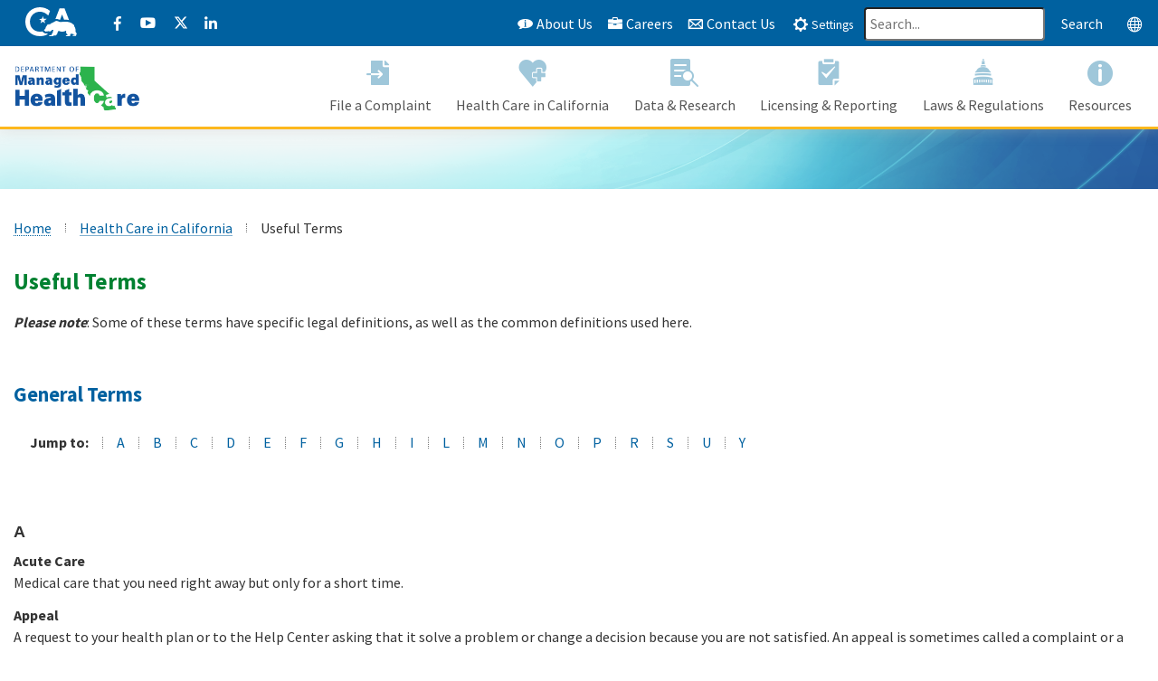

--- FILE ---
content_type: text/html; charset=utf-8
request_url: https://dmhc.ca.gov/HealthCareinCalifornia/UsefulTerms.aspx
body_size: 77994
content:

<!doctype html>
<html  lang="en-US">
<head id="Head"><!-- Google tag (gtag.js) -->
<script async src="https://www.googletagmanager.com/gtag/js?id=G-ZGVNWLCQD3"></script>
<script>
  window.dataLayer = window.dataLayer || [];
  function gtag(){dataLayer.push(arguments);}
  gtag('js', new Date());

  gtag('config', 'G-69TD0KNT0F', {cookie_flags:'secure;samesite=lax;domain='+document.domain}); // statewide GA4 measurement ID
  gtag('config', 'G-ZGVNWLCQD3', {cookie_flags:'secure;samesite=lax;domain='+document.domain}); // individual agency GA4 measurement ID
</script>

<script async src="https://siteimproveanalytics.com/js/siteanalyze_6006815.js"></script>

<meta content="text/html; charset=UTF-8" http-equiv="Content-Type" />
<meta name="REVISIT-AFTER" content="1 DAYS" />
<meta name="RATING" content="GENERAL" />
<meta name="RESOURCE-TYPE" content="DOCUMENT" />
<meta content="text/javascript" http-equiv="Content-Script-Type" />
<meta content="text/css" http-equiv="Content-Style-Type" /><title>
	Useful Terms
</title><meta id="MetaDescription" name="description" content="Definitions of useful terms to help you better understand health coverage." /><meta id="MetaKeywords" name="keywords" content="useful terms, definition, Premium Rate Review terms" /><meta id="MetaRobots" name="robots" content="INDEX, FOLLOW" /><link href="/Resources/Shared/stylesheets/dnndefault/7.0.0/default.css?cdv=691" type="text/css" rel="stylesheet"/><link href="/Resources/Search/SearchSkinObjectPreview.css?cdv=691" type="text/css" rel="stylesheet"/><link href="/Portals/_default/skins/cagov_oceanside/skin.css?cdv=691" type="text/css" rel="stylesheet"/><link href="/Portals/0/portal.css?cdv=691" type="text/css" rel="stylesheet"/><link href="/Portals/_default/skins/cagov_oceanside/css/Menu.css?cdv=691" type="text/css" rel="stylesheet"/><script src="/Resources/libraries/jQuery/03_05_01/jquery.js?cdv=691" type="text/javascript"></script><script src="/Resources/libraries/jQuery-Migrate/03_02_00/jquery-migrate.js?cdv=691" type="text/javascript"></script><script src="/Resources/libraries/jQuery-UI/01_12_01/jquery-ui.js?cdv=691" type="text/javascript"></script>
	<script type="text/javascript" src="https://svc.webspellchecker.net/spellcheck31/wscbundle/wscbundle.js"></script>
	<script>
window.WEBSPELLCHECKER_CONFIG = {
autoSearch: true,
serviceId: '1:mSRg21-7PbQt-iXMxj-YG17G-QHYSR-SYC0rg-BlcDqi-4jgOhh-T0RII-7A5'
};
</script>
<link rel='SHORTCUT ICON' href='/Portals/0/favicon.ico?ver=Lji3ZZBzZ4mGZ-ZeeSxiyQ%3d%3d' type='image/x-icon' />

          <script type="text/javascript">
            (function(i,s,o,g,r,a,m){i['GoogleAnalyticsObject']=r;i[r]=i[r]||function(){
            (i[r].q=i[r].q||[]).push(arguments)},i[r].l=1*new Date();a=s.createElement(o),
            m=s.getElementsByTagName(o)[0];a.async=1;a.src=g;m.parentNode.insertBefore(a,m)
            })(window,document,'script','https://www.google-analytics.com/analytics.js','ga');

            ga('create', 'UA-521906-1', 'auto', {'legacyCookieDomain': 'none'});
            
			var dimensionName = localStorage.getItem('Analytics.Page.PageVariantDimension');

			if (dimensionName != undefined && dimensionName != '') { ga('set', dimensionName, 'Default'); }

            ga('send', 'pageview');	
          </script>

        <meta name="viewport" content="width=device-width, initial-scale=1" /><meta http-equiv="X-UA-Compatible" content="IE=edge" /><meta http-equiv="cleartype" content="on" /></head>
<body id="Body">

    <form method="post" action="/HealthCareinCalifornia/UsefulTerms.aspx" id="Form" enctype="multipart/form-data">
<div class="aspNetHidden">
<input type="hidden" name="__EVENTTARGET" id="__EVENTTARGET" value="" />
<input type="hidden" name="__EVENTARGUMENT" id="__EVENTARGUMENT" value="" />
<input type="hidden" name="__VIEWSTATE" id="__VIEWSTATE" value="rEPruzRF6x1f8si7RRj4g7rh1P3NjQYuHAaEsCHpI+iXK/SkaSh0CiKWjdCX3YcUmKWe+k8/FP3xA3x/RxciduWbW9loP1jZVGHgOg==" />
</div>

<script type="text/javascript">
//<![CDATA[
var theForm = document.forms['Form'];
if (!theForm) {
    theForm = document.Form;
}
function __doPostBack(eventTarget, eventArgument) {
    if (!theForm.onsubmit || (theForm.onsubmit() != false)) {
        theForm.__EVENTTARGET.value = eventTarget;
        theForm.__EVENTARGUMENT.value = eventArgument;
        theForm.submit();
    }
}
//]]>
</script>


<script src="/WebResource.axd?d=pynGkmcFUV0HcKXDaX-eA7MJ11IfPqxyRLJsXb8WXIubLQMhEPlQ5XFEqic1&amp;t=638901284248157332" type="text/javascript"></script>


<script src="/ScriptResource.axd?d=NJmAwtEo3Iqo8RrhtlkIfsa3BSVAf_8wn003XS8vKvupe4fkHB5u2sU7IusFNLT3zW8UUomzBUdCviNKssSC1jO3g0gSt-x1LNK1qTuPmHpxPi1yrm9aY9TxvmGD7_5Zp0BiIg2&amp;t=5c0e0825" type="text/javascript"></script>
<script src="/ScriptResource.axd?d=dwY9oWetJoIk8HVDVqf5I6bCdX-a66BuHz4EVuIj9N6r8XTgYt1WylALpjlaz7fOKb4MIu6noyJO68_je9Dn3m2oIXirL80MAmswNB4y6px2eEOwnfdb3ewmCaA0l_NYTUmcuD1uihcp7zXb0&amp;t=5c0e0825" type="text/javascript"></script>
<div class="aspNetHidden">

	<input type="hidden" name="__VIEWSTATEGENERATOR" id="__VIEWSTATEGENERATOR" value="CA0B0334" />
	<input type="hidden" name="__VIEWSTATEENCRYPTED" id="__VIEWSTATEENCRYPTED" value="" />
	<input type="hidden" name="__EVENTVALIDATION" id="__EVENTVALIDATION" value="lTG9gkunOTEciK3XHn3TyT88NrXVcRJ6xRVg6rVDT/TSz5pKJZkwTrkWKOE/rrPzVRy8zKu8dSSsiNJT63/loNFJ6xFDpDmA/myunt+7Iv3t+fnv/l6ZJBptQQwahYKnGHh/4R3ErTM1m8oR0DhUXqCARRY=" />
</div><script src="/js/dnn.js?cdv=691" type="text/javascript"></script><script src="/js/dnn.modalpopup.js?cdv=691" type="text/javascript"></script><script src="/Resources/Shared/Scripts/jquery/jquery.hoverIntent.min.js?cdv=691" type="text/javascript"></script><script src="/js/dnncore.js?cdv=691" type="text/javascript"></script><script src="/Resources/Search/SearchSkinObjectPreview.js?cdv=691" type="text/javascript"></script><script src="/js/dnn.servicesframework.js?cdv=691" type="text/javascript"></script><script src="/Portals/_default/skins/cagov_oceanside/menus/Menu/Menu.js?cdv=691" type="text/javascript"></script>
<script type="text/javascript">
//<![CDATA[
Sys.WebForms.PageRequestManager._initialize('ScriptManager', 'Form', [], [], [], 90, '');
//]]>
</script>

        
        
        <!-- head content, for all pages -->




<!--[if IE]>
<!--[if IE]>

<![endif]-->

<!--[if lt IE 9]>
<script src="/Portals/_default/skins/cagov_oceanside/js/libs/html5shiv.min.js"></script>
<script src="/Portals/_default/skins/cagov_oceanside/js/libs/respond.min.js"></script>
<![endif]-->
<!--[if (lt IE 9) & (!IEMobile)]>
<script src="/Portals/_default/skins/cagov_oceanside/js/libs/selectivizr-min.js"></script>
<![endif]-->
<script src="/Portals/_default/skins/cagov_oceanside/js/search.js"></script>
<script src="/Portals/_default/skins/cagov_oceanside/js/libs/modernizr-3.6.0.min.js"></script>
<script src="/Portals/_default/skins/cagov_oceanside/js/common.js" type="text/javascript"></script>
<script src="/Portals/_default/skins/cagov_oceanside/js/custom.js?cdv1" type="text/javascript"></script>
<link rel="apple-touch-icon" sizes="144x144" href="/Portals/_default/skins/cagov_oceanside/images/template2014/apple-touch-icon-144x144.png">
<link rel="apple-touch-icon" sizes="114x114" href="/Portals/_default/skins/cagov_oceanside/images/template2014/apple-touch-icon-114x114.png">
<link rel="apple-touch-icon" sizes="72x72" href="/Portals/_default/skins/cagov_oceanside/images/template2014/apple-touch-icon-72x72.png">
<link rel="apple-touch-icon" href="/Portals/_default/skins/cagov_oceanside/images/template2014/apple-touch-icon-57x57.png">


<!-- CA.gov Oceanside Skins | 2 Columns Theme | 01.00.00 -->
<div class="siteWrapper CAgovskins two-column oceanside">
<header role="banner" id="header" class="global-header fixed">
		<div id="skip-to-content">
		<a href="#main-content" class="sr-nav-skip">Skip to Main Content</a>
	</div>
		
		
		
<!--
<div class="alert alert-warning alert-dismissible alert-banner"> 
	<div class="container">
		<button type="button" class="close pos-rel" data-dismiss="alert" aria-label="Close"><span aria-hidden="true">&#215;</span></button>
		<span class="alert-text">			 
		This website may be unavailable intermittently between 12 a.m. and 4 a.m. on Sunday, January 18, 2026, for scheduled maintenance.
		</span>
	</div>
</div>-->
<!----> 
		
			
		
		<!-- Location Bar -->

		
		<!-- Include Utility Header --> 
		

<script type="text/javascript">
		    jQuery(function ($) {
		       
		        //script to hide gap if logout button not visible
		        if (document.getElementById('dnn_utilityheaderControl_dnnLOGIN_enhancedLoginLink')) {   //gsm changed to check when login
		            document.getElementById('userControls').style.display = 'block';   //gsm changed to display from none to inline
		        }
		    });
		  
		</script>




<div id="userControls" class="containerLoggedIn" style="display:none">
		<div class="container">
			<div id="login" class="span5 pull-right">
				

				
			</div>
		</div>
	</div>

<!-- Include Utility Header -->
<div class="utility-header">
    <div class="container">
	
	
	
        <div class="group flex-row">
            <div class="social-media-links">
               <div class="header-cagov-logo">
                   <a href="https://www.ca.gov/" target="_blank">
                   <img src="/Portals/_default/Skins/CAgov_oceanside/images/cagov-logo-white.svg" alt="Ca.gov logo" />
                       <span class="sr-only">California Government Website</span></a>
                </div>
                <a href="https://www.facebook.com/CaliforniaDMHC" class="ca-gov-icon-facebook" target="_blank"><span class="sr-only">Facebook</span></a>
                <a href="https://www.youtube.com/user/CaliforniaDMHC" class="ca-gov-icon-youtube" target="_blank"><span class="sr-only">YouTube</span></a>
                <a href="https://x.com/CADMHC" class="ca-gov-icon-twitter" target="_blank"><span class="sr-only">X (former Twitter)</span></a>
                <a href="https://www.linkedin.com/company/cadmhc/" class="ca-gov-icon-linkedin" target="_blank"><span class="sr-only">LinkedIn</span></a>
            </div>

            <div class="settings-links">
                <a href="/AboutUs.aspx">
                    <span class="ca-gov-icon-info-bubble"></span>
                    About Us
                   <!-- <span class="hidden-xs">Us</span> -->
                    <!--<span class="sr-only">(DMHC)</span> -->
                </a>
                <a href="/CareerOpportunities.aspx">
                    <span class="ca-gov-icon-briefcase"></span>
                    <!-- <span class="sr-only">DMHC</span> -->
                    Careers
                    <!-- <span class="sr-only">Opportunities</span> -->
                </a>
                <a href="/Contactus.aspx">
                    <span class="ca-gov-icon-email"></span>
                    Contact Us
                    <!-- <span class="hidden-xs">Us</span> -->
                    <!-- <span class="sr-only">(DMHC)</span> -->
                </a>
                <button type="button" class="btn btn-xs btn-primary rounded-0" data-toggle="collapse" data-target="#siteSettings" aria-expanded="false" aria-controls="siteSettings" aria-label="Site Settings">
                    <span class="ca-gov-icon-gear" aria-hidden="true"></span>
                    <span class="sr-only">Site</span>
                    <span class="hidden-xs hidden-sm hidden-md">Settings</span>
                </button>
                <div class="head-search">
			<span id="dnn_utilityheaderControl_ctl00_ClassicSearch">
    
    
    <span class="searchInputContainer" data-moreresults="See More Results" data-noresult="No Results Found">
        <input name="dnn$utilityheaderControl$ctl00$txtSearch" type="text" maxlength="255" size="19" id="dnn_utilityheaderControl_ctl00_txtSearch" class="NormalTextBox" aria-label="Search" autocomplete="off" placeholder="Search..." />
        <a class="dnnSearchBoxClearText" title="Clear search text"></a>
    </span>
    <a id="dnn_utilityheaderControl_ctl00_cmdSearch" class="SkinObject" aria-label="Search this website" href="javascript:__doPostBack(&#39;dnn$utilityheaderControl$ctl00$cmdSearch&#39;,&#39;&#39;)">Search</a>
</span>


<script type="text/javascript">
    $(function() {
        if (typeof dnn != "undefined" && typeof dnn.searchSkinObject != "undefined") {
            var searchSkinObject = new dnn.searchSkinObject({
                delayTriggerAutoSearch : 400,
                minCharRequiredTriggerAutoSearch : 2,
                searchType: 'S',
                enableWildSearch: true,
                cultureCode: 'en-US',
                portalId: -1
                }
            );
            searchSkinObject.init();
            
            
            // attach classic search
            var siteBtn = $('#dnn_utilityheaderControl_ctl00_SiteRadioButton');
            var webBtn = $('#dnn_utilityheaderControl_ctl00_WebRadioButton');
            var clickHandler = function() {
                if (siteBtn.is(':checked')) searchSkinObject.settings.searchType = 'S';
                else searchSkinObject.settings.searchType = 'W';
            };
            siteBtn.on('change', clickHandler);
            webBtn.on('change', clickHandler);
            
            
        }
    });
</script>

		</div>	
                <button type="button" class="btn btn-xs btn-primary" data-toggle="collapse" data-target="#languageBar" aria-expanded="false" aria-controls="languageBar">
                    <span class="ca-gov-icon-globe" aria-hidden="true"></span>
                    <span class="sr-only">Google Translate Settings</span>
                </button>
            </div>
        </div>
    </div>
</div>
		
		<!-- Settings Bar -->
		<!-- Settings Bar -->
<div id="siteSettings" class="site-settings section section-standout collapse collapsed">
    <div class="container p-y">
        <div class="btn-group btn-group-justified-sm" aria-label="contrastMode">
            <div class="btn-group"><button type="button" class="btn btn-standout disableHighContrastMode">Default</button></div>
            <div class="btn-group"><button type="button" class="btn btn-standout enableHighContrastMode">High Contrast</button></div>
        </div>

        <div class="btn-group" aria-label="textSizeMode">
            <div class="btn-group"><button type="button" class="btn btn-standout resetTextSize">Reset</button></div>
            <div class="btn-group"><button type="button" class="btn btn-standout increaseTextSize"><span class="hidden-xs">Increase Font Size</span><span class="visible-xs">Font <span class="sr-only">Increase</span><span class="ca-gov-icon-plus-line font-size-sm" aria-hidden="true"></span></span></button></div>
            <div class="btn-group"><button type="button" class="btn btn-standout decreaseTextSize"><span class="hidden-xs">Decrease Font Size</span><span class="visible-xs">Font <span class="sr-only">Decrease</span><span class="ca-gov-icon-minus-line font-size-sm" aria-hidden="true"></span></span></button></div>
        </div>

        <button type="button" class="close" data-toggle="collapse" data-target="#siteSettings" aria-label="Close Site Settings"><span aria-hidden="true">&times;</span></button>
    </div>
</div>

		
		<!-- Search Bar -->			
		<div class="search-settings section section-default collapse collapsed" role="alert" id="searchBar">
    <div class="container p-y">
        <button type="button" class="close" data-toggle="collapse" data-target="#searchBar" aria-expanded="false" aria-controls="searchBar" aria-label="Close">
			<span class="ca-gov-icon-close-mark" aria-hidden="true"></span>
		</button>
		<div class="searchMain">
			<div class="innerSearch">
				<gcse:searchbox-only resultsUrl="/Search-Results" enableAutoComplete="true"></gcse:searchbox-only>
			</div>
		</div>
    </div>
</div>
		
		<!-- Language Bar -->	
		
<div id="languageBar" class="language-settings site-settings section section-default collapse collapsed">
    <div class="container p-y d-flex">
        <div id="google_translate_element"></div>

        <button type="button" class="close" data-toggle="collapse" data-target="#languageBar" aria-label="Close Google Translate Settings"><span aria-hidden="true">&times;</span></button>
    </div>
</div>


		<!-- Include Branding -->
		
<div class="branding">
    <div class="header-organization-banner">
       
           <a id="dnn_brandingControl_dnnLOGO_hypLogo" title="California Department of Managed Health Care" aria-label="California Department of Managed Health Care" href="https://dmhc.ca.gov/"><img id="dnn_brandingControl_dnnLOGO_imgLogo" src="/Portals/0/dmhc_logo.png?ver=ZUsScjRMoFHtBzorMA3clg%3d%3d" alt="California Department of Managed Health Care" /></a>
            
       
    </div>
</div>



		<!-- Include Mobile Controls --> 
		<!-- Include Mobile Controls -->
<!-- mobile navigation controls -->
<div class="mobile-controls">
    <span class="mobile-control-group mobile-header-icons">
        <!-- Add more mobile controls here. These will be on the right side of the mobile page header section -->
    </span>
    <div class="mobile-control-group main-nav-icons float-right">
        <button type="button" class="mobile-control toggle-menu float-right" aria-expanded="false" aria-controls="navigation" data-toggle="collapse" data-target="#navigation">
            <span></span>
            <span></span>
            <span></span>
            <span></span>
            <span class="sr-only">Menu</span>
        </button>
    </div>
</div>


		
		<!--<div role="navigation" class="navigation-search "> -->
			<!-- Include Navigation --> 
			<!-- Dropdown -->
<div class="navigation-search">
    <!-- Include Navigation -->
    <nav id="navigation" class="main-navigation dropdown dmhc-nav">
        <ul id="nav_list" class="top-level-nav">
            <li class="nav-item">
                <a href="/" class="first-level-link">
                    <span aria-hidden="true" class="ca-gov-icon-file-import"></span>
                    <span class="sr-only">Steps to</span>
                    <span class="link-text">File a Complaint</span>
                </a>
                <div class="sub-nav">
                    <ul class="second-level-nav">
                        <li class="unit-li">
                            <a href="/FileaComplaint.aspx" class="second-level-link">File a Complaint</a>
                        </li>
                        <li class="unit-li">
                            <a href="/FileaComplaint/IndependentMedicalReviewComplaintForms.aspx" class="second-level-link">Independent Medical Review/Complaint Forms</a>
                        </li>
                        <li class="unit-li">
                            <a href="/File-a-Complaint/Contact-Your-Health-Plan.aspx" class="second-level-link">How to File a Complaint with Your Health Plan</a>
                        </li>
                        <li class="unit-li">
                            <a href="/FileaComplaint/ProviderComplaintAgainstaPlan.aspx" class="second-level-link">Provider Complaint Against a Plan</a>
                        </li>
                        <li class="unit-li">
                            <a href="/FileaComplaint/FrequentlyAskedQuestions.aspx" class="second-level-link">Frequently Asked Questions</a>
                        </li>
                    </ul>
                </div>
            </li>
            <li class="nav-item">
                <a href="/" class="first-level-link">
                    <span aria-hidden="true" class="ca-gov-icon-medical-heart"></span>
                    <span class="link-text">Health Care in California</span>
                </a>
                <div class="sub-nav">
                    <ul class="second-level-nav">
                        <li class="unit-li">
                            <a href="/HealthCareinCalifornia.aspx" class="second-level-link">Health Care in California</a>
                        </li>
                        <li class="unit-li">
                            <a href="/HealthCareinCalifornia/ChoosetheRightPlan.aspx" class="second-level-link">Choose the Right Plan</a>
                        </li>
                        <li class="unit-li">
                            <a href="/HealthCareinCalifornia/LoworNo-IncomeOptionsandTheUninsured.aspx" class="second-level-link">Low or No-Income Options and The Uninsured</a>
                        </li>
                        <li class="unit-li">
                            <a href="/HealthCareinCalifornia/TypesofCoverage.aspx" class="second-level-link">Types of Coverage</a>
                        </li>
                        <li class="unit-li">
                            <a href="/HealthCareinCalifornia/TypesofPlans.aspx" class="second-level-link">Types of Plans</a>
                        </li>
                        <li class="unit-li">
                            <a href="/HealthCareinCalifornia/ImInsured,NowWhat.aspx" class="second-level-link">I'm Insured, Now What?</a>
                        </li>
                        <li class="unit-li">
                            <a href="/HealthCareinCalifornia/GettheBestCare.aspx" class="second-level-link">Get the Best Care</a>
                        </li>
                        <li class="unit-li">
                            <a href="/HealthCareinCalifornia/YourHealthCareRights.aspx" class="second-level-link">Your Health Care Rights</a>
                        </li>
                        <li class="unit-li">
                            <a href="/HealthCareinCalifornia/ResourcesforHealthCareProviders.aspx" class="second-level-link">Resources for Health Care Providers</a>
                        </li>
                       
                    </ul>
                </div>
            </li>
            <li class="nav-item">
                <a href="/" class="first-level-link">
                    <span aria-hidden="true" class="ca-gov-icon-searching"></span>
                    <span class="link-text">Data &amp; Research</span>
                </a>
                <div class="sub-nav">
                    <ul class="second-level-nav">
                        <li class="unit-li">
                            <a href="/DataResearch.aspx" class="second-level-link">Data &amp; Research</a>
                        </li>
                        <li class="unit-li">
                            <a href="/DataResearch/IndependentMedicalReviewandComplaintReports.aspx" class="second-level-link">Search Independent Medical Review Decisions</a>
                        </li>
                        <li class="unit-li">
                            <a href="https://wpso.dmhc.ca.gov/premiumratereview/" class="second-level-link">Premium Rate Review</a>
                        </li>
                        <li class="unit-li">
                            <a href="https://wpso.dmhc.ca.gov/dashboard/Marketplace.aspx" class="second-level-link">Health Plan Dashboard</a>
                        </li>
                        <li class="unit-li">
                            <a href="https://wpso.dmhc.ca.gov/dashboard/EnforcementActions.aspx" class="second-level-link">Enforcement Actions</a>
                        </li>
                        <li class="unit-li">
                            <a href="https://wpso.dmhc.ca.gov/dashboard/ComplaintsIMRs.aspx" class="second-level-link">Consumer Complaints and IMRs</a>
                        </li>
                        <li class="unit-li">
                            <a href="https://wpso.dmhc.ca.gov/dashboard/Finances.aspx" class="second-level-link">Financial Stability</a>
                        </li>
                    </ul>
                </div>
            </li>
            <li class="nav-item">
                <a href="/" class="first-level-link">
                    <span aria-hidden="true" class="ca-gov-icon-check-list"></span>
                    <span class="link-text">Licensing &amp; Reporting</span>
                </a>
                <div class="sub-nav">
                    <ul class="second-level-nav">
                        <li class="unit-li">
                            <a href="/LicensingReporting.aspx" class="second-level-link">Licensing &amp; Reporting</a>
                        </li>
                        <li class="unit-li">
                            <a href="/LicensingReporting/HealthPlanLicensing.aspx" class="second-level-link">Health Plan Licensing</a>
                        </li>
                        <li class="unit-li">
                            <a href="/LicensingReporting/FilingandReportingProcess.aspx" class="second-level-link">Filing and Reporting Process</a>
                        </li>
                        <li class="unit-li">
                            <a href="/LicensingReporting/SubmitHealthPlanFilings.aspx" class="second-level-link">Submit Health Plan Filings</a>
                        </li>
                        <li class="unit-li">
                            <a href="/LicensingReporting/RiskBearingOrganizations.aspx" class="second-level-link">Risk Bearing Organizations</a>
                        </li>
                        <li class="unit-li">
                            <a href="/LicensingReporting/HealthPlanComplianceMedicalSurvey.aspx" class="second-level-link">Health Plan Compliance/Medical Survey</a>
                        </li>
                        <li class="unit-li">
                            <a href="/LicensingReporting/ViewFinancialExaminationReports.aspx" class="second-level-link">View Financial Examination Reports</a>
                        </li>
                        <li class="unit-li">
                            <a href="/LicensingReporting/SubmitFinancialReports.aspx" class="second-level-link">Submit Financial Reports</a>
                        </li>
                        <li class="unit-li">
                            <a href="/LicensingReporting/PharmacyBenefitManagerRegistration.aspx" class="second-level-link">Pharmacy Benefit Manager Registration</a>
                        </li>
                        <li class="unit-li">
                            <a href="/LicensingReporting/IndividualandSmallGroupProductFilings.aspx" class="second-level-link">Individual and Small Group Product Filings</a>
                        </li>
                        <li class="unit-li">
                            <a href="/LicensingReporting/EmployeeAssistanceProgram.aspx" class="second-level-link">Employee Assistance Program</a>
                        </li>
                    </ul>
                </div>
            </li>
            <li class="nav-item">
                <a href="/" class="first-level-link">
                    <span aria-hidden="true" class="ca-gov-icon-capitol"></span>
                    <span class="link-text">Laws &amp; Regulations</span>
                </a>
                <div class="sub-nav">
                    <ul class="second-level-nav">
                        <li class="unit-li">
                            <a href="/LawsRegulations.aspx" class="second-level-link">Laws & Regulations</a>
                        </li>
                        <li class="unit-li">
                            <a href="/LawsRegulations/EnforcementActions.aspx" class="second-level-link">Enforcement Action Database</a>
                        </li>
                        <li class="unit-li">
                            <a href="/LawsRegulations/AdministrativeActionsandDecisions.aspx" class="second-level-link">Administrative Actions and Decisions</a>
                        </li>
                        <li class="unit-li">
                            <a href="/LawsRegulations/DirectorsLettersandOpinions.aspx" class="second-level-link">Director's Letters and Opinions</a>
                        </li>
                    </ul>
                </div>
            </li>
            <li class="nav-item">
                <a href="/" class="first-level-link">
                    <span aria-hidden="true" class="ca-gov-icon-info"></span>
                    <span class="link-text">Resources</span>
                </a>
                <div class="sub-nav">
                    <ul class="second-level-nav">
			<li class="unit-li">
                            <a href="/Resources.aspx" class="second-level-link">Resources</a>
                        </li>
                        <li class="unit-li">
                            <a href="/Resources/Newsroom.aspx" class="second-level-link">Newsroom</a>
                        </li>
                        <li class="unit-li">
                            <a href="/Resources/RequestforPublicRecords.aspx" class="second-level-link">Public Records Requests</a>
                        </li>
                        <li class="unit-li">
                            <a href="/Resources/DMHCPublicMeetings.aspx" class="second-level-link">Public Meetings</a>
                        </li>
                        <li class="unit-li">
                            <a href="/Resources/DMHCReports.aspx" class="second-level-link">Reports</a>
                        </li>
                        <li class="unit-li">
                            <a href="/Resources/OpportunitiestoParticipate.aspx" class="second-level-link">Consumer Participation Program</a>
                        </li>
                    </ul>
                </div>
            </li>
        </ul>
    </nav>

    <div id="head-search"></div>
</div>
 
			<div id="head-search" class="search-container"></div>
		<!--</div>
		<div class="header-decoration"></div>-->
	</header>
	

	<div id="main-content" class="main-content">
		<div id="dnn_FullTopPane" class="myPane"><div class="DnnModule DnnModule-DNN_HTML DnnModule-7149 DnnVersionableControl"><a name="7149"></a><div id="dnn_ctr7149_ContentPane"><!-- Start_Module_7149 --><div id="dnn_ctr7149_ModuleContent" class="DNNModuleContent ModDNNHTMLC">
	<div id="dnn_ctr7149_HtmlModule_lblContent"><div class="header-large-banner" style="background-image: url('/Portals/0/images/top-bg1.png');"> </div></div>















</div><!-- End_Module_7149 --></div>
</div></div>
		<div class="sectionMain section">
			<div class="container">
				<div class="breadcrumbMain"><a href="/" class="breadcrumbHome">Home</a><span id="dnn_dnnBREADCRUMB_lblBreadCrumb" itemprop="breadcrumb" itemscope="" itemtype="https://schema.org/breadcrumb"><span itemscope itemtype="http://schema.org/BreadcrumbList"><span itemprop="itemListElement" itemscope itemtype="http://schema.org/ListItem"><a href="https://dmhc.ca.gov/HealthCareinCalifornia.aspx" class="breadcrumb" itemprop="item"><span itemprop="name">Health Care in California</span></a><meta itemprop="position" content="1" /></span><span itemprop="itemListElement" itemscope itemtype="http://schema.org/ListItem"><a href="https://dmhc.ca.gov/HealthCareinCalifornia/UsefulTerms.aspx" class="breadcrumb" itemprop="item"><span itemprop="name">Useful Terms</span></a><meta itemprop="position" content="2" /></span></span></span></div>
				<h1 class="pageHead">
					Useful Terms
					
				</h1>
				<div id="dnn_TopPane" class="myPane"><div class="DnnModule DnnModule-DNN_HTML DnnModule-542 DnnVersionableControl"><a name="542"></a>
<!-- CA.gov Oceanside Containers | H2 Title Container | 01.00.00 -->
<div class="clearfix"></div>
<div class="container-wrap">
	<div class="TitleWidth padThis">
	  <div class="TitleIcon">
		
	  </div>
	  <div class="TitleTitle">
		<h2>
		  <span id="dnn_ctr542_Title_titleLabel" class="noClass">Useful Terms</span>



		</h2>
	  </div>
	  <div id="dnn_ctr542_ContentPane" class="TitleContentpane"><!-- Start_Module_542 --><div id="dnn_ctr542_ModuleContent" class="DNNModuleContent ModDNNHTMLC">
	<div id="dnn_ctr542_HtmlModule_lblContent"><style type="text/css">.no-unset {display:inline-flex !important}
p {line-height:1.5}
</style>
<p><strong><em>Please note</em></strong>: Some of these terms have specific legal definitions, as well as the common definitions used here.</p>

<hr />
<h3>General Terms</h3>

<ol class="breadcrumb no-unset">
 <li><strong>Jump to:</strong></li>
 <li><a href="#group-A">A</a></li>
 <li><a href="#group-B">B</a></li>
 <li><a href="#group-C">C</a></li>
 <li><a href="#group-D">D</a></li>
 <li><a href="#group-E">E</a></li>
 <li><a href="#group-F">F</a></li>
 <li><a href="#group-G">G</a></li>
 <li><a href="#group-H">H</a></li>
 <li><a href="#group-I">I</a></li>
 <li><a href="#group-L">L</a></li>
 <li><a href="#group-M">M</a></li>
 <li><a href="#group-N">N</a></li>
 <li><a href="#group-O">O</a></li>
 <li><a href="#group-P">P</a></li>
 <li><a href="#group-R">R</a></li>
 <li><a href="#group-S">S</a></li>
 <li><a href="#group-U">U</a></li>
 <li><a href="#group-Y">Y</a></li>
</ol>

<hr />
<p><a id="group-A"></a></p>

<h4 class="h1">A</h4>

<p><strong>Acute Care</strong><br />
Medical care that you need right away but only for a short time.</p>

<p><strong>Appeal</strong><br />
A request to your health plan or to the Help Center asking that it solve a problem or change a decision because you are not satisfied. An appeal is sometimes called a complaint or a grievance.</p>

<p><strong>Arbitration</strong><br />
A way to solve disputes between health plans and patients without filing a formal lawsuit and going to court. In arbitration, the health plan and the patient select an independent person to settle the dispute, instead of a judge or jury.</p>

<p><strong>Authorization or Pre-authorization</strong><br />
The process of getting approval for services from your health plan or medical group (also called approval or prior approval). &nbsp;Learn more about authorization and pre-authorization on the DMHC&#39;s&nbsp;<a href="/HealthCareinCalifornia/YourHealthCareRights/ReferralsandApprovals.aspx">Referrals and Approvals page</a>.</p>

<p><a id="group-B"></a></p>

<h4 class="h1">B</h4>

<p><strong>Balance Billing </strong><br />
When a provider in your health plan&#39;s network sends you a bill for the amount that is more than the contracted rate with the plan. Balance billing can also happen when a non-contracted provider who works in a hospital, such as an anesthesiologist, radiologist, pathologist, or emergency room physician, sends you a bill for the part of the charges that your health plan does not pay. Learn more about balance billing on the DMHC&#39;s&nbsp;<a href="/FileaComplaint/FrequentlyAskedQuestions.aspx#bill">Frequently Asked Questions page</a>.</p>

<p><strong>Benefit</strong><br />
A service covered by your health insurance.</p>

<p><strong>Benefits Package</strong><br />
All the services covered by your health insurance.</p>

<p><a id="group-C"></a></p>

<h4 class="h1">C</h4>

<p><strong>Capitated Basis</strong><br />
Fixed per member per month payment or percentage of premium payment wherein the provider assumes the full risk for the cost of contracted services without regard to the type, value or frequency of services provided. For purposes of this definition, capitated basis includes the cost associated with operating staff model facilities.[Cal. Code Reg. &sect; 1300.76(d)]</p>

<p><strong>Chronic Care</strong><br />
Care for a long-term health problem, such as asthma, diabetes, or congestive heart failure.</p>

<p><strong>Chronic Disease</strong><br />
A health problem that goes away and comes back, or that lasts your whole life, such as diabetes, asthma, or high blood pressure.</p>

<p><strong>Claim</strong><br />
A request to your health plan to pay a bill for a health care service. Usually your provider files the claim. You can file a claim yourself if you paid for the service up-front.</p>

<p><strong>COBRA/Cal-COBRA</strong><br />
Laws that help you keep your group health plan for a certain amount of time if your job ends, your hours are cut, or you change jobs and there is a waiting period before your new health plan starts. Learn more on the DMHC&#39;s <a href="/HealthCareinCalifornia/TypesofPlans/KeepYourHealthCoverage(COBRA).aspx">Keep Your Health Coverage (COBRA) page</a>.</p>

<p><strong>Complaint</strong><br />
A request to your health plan or to the Help Center asking it to solve a problem or change a decision because you are not satisfied. A complaint is sometimes called a grievance or an appeal.</p>

<p><strong>Consent Form</strong><br />
A form you sign that says you agree to receive a certain health care service or treatment, and you are aware of any potential side effects that may occur.</p>

<p><strong>Conservator</strong><br />
An independent consultant assigned to oversee a health plan that has been seized by the DMHC.</p>

<p><strong>Continuity of Care</strong><br />
Your request to continue seeing your doctor in certain cases, even if your doctor leaves your health plan or medical group. Learn more on the DMHC&#39;s <a href="/HealthCareinCalifornia/YourHealthCareRights/ContinuityofCare.aspx">Continuity of Care page</a>.</p>

<p><strong>Co-payment/Co-pay</strong><br />
A fee you pay each time you see a doctor, get other services, or fill a prescription.</p>

<p><strong>Creditable Coverage </strong><br />
The amount of time you were covered by a previous health plan. You can reduce your new plan&#39;s pre-existing condition exclusion by one month for every month you had creditable coverage, as long as the gap in coverage between your previous plan and your new plan is 62 days or less.</p>

<p><a id="group-D"></a></p>

<h4 class="h1">D</h4>

<p><strong>Deductible</strong><br />
The amount you must pay for covered health services each year before your health plan starts to pay.</p>

<p><strong>Dependent</strong><br />
A person who is covered by another person&#39;s health plan, such as a child or a spouse.</p>

<p><strong>Durable Medical Equipment (DME)</strong><br />
Medical equipment, like hospital beds and wheelchairs, which can be used over and over again.</p>

<p><a id="group-E"></a></p>

<h4 class="h1">E</h4>

<p><strong>Enrollee</strong><br />
<span>A person who is enrolled in a health plan. An enrollee is also called a member or a subscriber</span>.</p>

<p><strong>Evidence of Coverage (EOC) </strong><br />
A written guide to the services your health plan covers and does not cover and what you pay for services. An EOC is also called a contract or letter of entitlement.</p>

<p><strong>Exclusions</strong><br />
Medical services that a health plan will not pay for. These are usually listed in your Evidence of Coverage.</p>

<p><strong>Exclusive Provider Organization (EPO)</strong><br />
An exclusive provider organization (EPO) plan uses a network of individual medical care providers, or groups of medical care providers, who have entered into written agreements with an insurer to provide services to subscribers. As a member of an EPO, you can use the doctors and hospitals within the EPO network, but cannot go outside the network for care.</p>

<p><strong>Expedited Review</strong><br />
A fast review of a complaint, grievance, or appeal if your medical problem is serious or urgent (A health plan must decide an expedited review in 3 days).</p>

<p><a id="group-F"></a></p>

<h4 class="h1">F</h4>

<p><strong>Formulary/Drug Formulary</strong><br />
A list of the prescription drugs that your health plan covers.</p>

<p><a id="group-G"></a></p>

<h4 class="h1">G</h4>

<p><strong>Gap in Coverage</strong><br />
More than 62 days in a row without health insurance. This can affect your eligibility for HIPAA or conversion plans.</p>

<p><strong>Generic Drug</strong><br />
A drug that is no longer owned and patented by one company (A generic drug has the same active ingredients as the brand name drug, but it costs less. For example, Valium is the brand name version and Diazepam is the generic version of the same tranquilizer).</p>

<p><strong>Grievance </strong><br />
A request to your health plan or to the Help Center, asking that it solve a problem or change a decision because you are not satisfied. A grievance is sometimes called an appeal or a complaint.</p>

<p><strong>Group Health Insurance</strong><br />
Health insurance that you get through a group, such as your employer or union. Learn more on the DMHC&#39;s <a href="/HealthCareinCalifornia/TypesofCoverage.aspx#group">Types of Coverage page</a>.</p>

<p><a id="group-H"></a></p>

<h4 class="h1">H</h4>

<p><strong>Health Maintenance Organization (HMO)</strong><br />
An HMO is a kind of health insurance that has a list of providers, such as doctors, medical groups, hospitals, and labs. You must get all of your health care from the providers on this list. This list is called a network. Learn more on the DMHC&#39;s <a href="/HealthCareinCalifornia/TypesofPlans.aspx#hmo">Types of Plans page</a>.​</p>

<p><strong>Home Health Care</strong><br />
Health care that you receive in your home when you need continued treatment after surgery or hospitalization for an illness or injury.</p>

<p><strong>Hospice Care</strong><br />
Care to relieve the physical and emotional pain of people who are dying of terminal illnesses, and to support the person&#39;s family caregivers. Hospice care is usually provided at home, but it can also be provided in a health facility.</p>

<p><a id="group-I"></a></p>

<h4 class="h1">I</h4>

<p><strong>Independent Medical Review (IMR)</strong><br />
A review of your health plan&#39;s denial, modification, or delay of your request for health care services or treatment. The review is provided by the DMHC and conducted by independent medical experts. Your health plan must pay for the service if an IMR decides you need it. <a href="/FileaComplaint.aspx">The complaint form is available online</a>.</p>

<p><strong>Individual Health Insurance</strong><br />
Insurance you buy on your own, not as part of a group. Learn more on the DMHC&#39;s&nbsp;<a href="/HealthCareinCalifornia/TypesofCoverage.aspx#individual">Types of Coverage page</a>.</p>

<p><a id="group-L"></a></p>

<h4 class="h1">L</h4>

<p><strong>Letter of Agreement</strong><br />
A document outlining an agreement between the health plan and the DMHC regarding findings and/or penalties.</p>

<p><a id="group-M"></a></p>

<h4 class="h1">M</h4>

<p><strong>Medi-Cal/Medicaid</strong><br />
Health care for people with low incomes who qualify. Medicaid is paid for by the federal government, but each state runs its own program. In California, Medicaid is called Medi-Cal.</p>

<p><strong>Medical Group</strong><br />
A group of doctors who have a business together and contract with a health plan to provide services to the plan&#39;s members.</p>

<p><strong>Medicare</strong><br />
A federal health insurance program for people 65 and older and some people who are permanently disabled.</p>

<p><strong>Medigap Insurance Policy (Medicare Supplemental Insurance)</strong><br />
Private insurance that helps cover the services and costs that Medicare does not cover.</p>

<p><strong>Member </strong><br />
A person who is enrolled in a health plan (also called an enrollee or subscriber).</p>

<p><a id="group-N"></a></p>

<h4 class="h1">N</h4>

<p><strong>Network</strong><br />
All the doctors, labs, hospitals, and other providers that have contracts with a health plan to provide health care services to the plan&#39;s members.</p>

<p><a id="group-O"></a></p>

<h4 class="h1">O</h4>

<p><strong>Open Enrollment Period</strong><br />
The time period when you must decide either to stay in your current health plan or to join another health plan. Many employers offer open enrollment for a month every year in the fall.</p>

<p><a id="group-P"></a></p>

<h4 class="h1">P</h4>

<p id="pre-existing"><strong>Pre-existing Condition</strong><br />
<span>A health condition for which you received medical advice, diagnosis, or care in a specific period of time before you joined a health plan</span>.</p>

<p><strong>Preferred Provider Organization (PPO)</strong><br />
A PPO is a plan for people who want to see providers without prior approval from your health plan or medical group and who do not want to choose a primary care doctor. Learn more on the DMHC&rsquo;s&nbsp;<a href="/HealthCareinCalifornia/TypesofPlans.aspx#ppo">Types of Coverage page</a>.</p>

<p><strong>Premium</strong><br />
A monthly fee your health plan charges for your health insurance. You may pay part of the premium and your employer or union may pay the rest.</p>

<p><strong>Preventive Care</strong><br />
Health care to help prevent illness, such as flu shots and mammograms.</p>

<p><strong>Primary Care </strong><br />
General health care services, such as a check-up or treatment for a cold or ear infection. You usually get your primary care from a family practice doctor or an internal medicine doctor who is your primary care doctor. Children usually get their primary care from a pediatrician.</p>

<p><strong>Primary Care Provider/Physician (PCP)</strong><br />
Your main doctor, who provides most of your care. In an HMO, your PCP coordinates all your health care services and treatments and sends you to a specialist when you need one.</p>

<p><strong>Prior Approval/Prior Authorization</strong><br />
The process of getting approval from your health plan or medical group before you get services.</p>

<p><strong>Provider </strong><br />
A professional person, medical group, clinic, lab, hospital, or other health facility licensed by the state to provide health care services.</p>

<p><a id="group-R"></a></p>

<h4 class="h1">R</h4>

<p><strong>Risk-Bearing Organization (RBO)</strong><br />
Cal. Health &amp; Safety Code &sect; 1375.4 (g) - a professional medical corporation, other form of corporation controlled by physicians and surgeons, a medical partnership, a medical foundation exempt from licensure pursuant to subdivision (l) of Section 1206, or another lawfully organized group of physicians that delivers, furnishes, or otherwise arranges for or provides health care services, but does not include an individual or a health care service plan, and that does all of the following:</p>

<ul class="arrow">
 <li class="arrow">Contracts directly with a health care service plan or arranges for health care services for the health care service plan&#39;s enrollees.</li>
 <li class="arrow">Receives compensation for those services on any capitated or fixed periodic payment basis.</li>
 <li class="arrow">Is <span>responsible for the processing and payment of claims made by providers for services rendered by those providers on behalf of a health care service plan that are covered under the capitation or fixed periodic payment made by the plan to the risk-bearing organization. Nothing in this subparagraph in any way limits, alters, or abrogates any responsibility of a health care service plan under existing law</span>.</li>
</ul>

<p><a id="group-S"></a></p>

<h4 class="h1">S</h4>

<p><strong>Second Opinion</strong><br />
Advice you get from a second doctor after the first doctor has made a diagnosis or recommended a certain treatment and you want to make sure it is the right diagnosis or decision for you. Learn more on the DMHC&#39;s <a href="/HealthCareinCalifornia/GettheBestCare/CareofIllness.aspx#opinion">Care of Illness page</a>.</p>

<p><strong>Service Area</strong><br />
All the zip codes that a health plan serves.</p>

<p><strong>Specialist</strong><br />
A doctor who has extra training in a certain medical field, such as an orthopedist (for bones) or a cardiologist (for your heart).</p>

<p><strong>Standing Referral</strong><br />
A referral to a doctor or other provider for on-going treatment for a long-term disabling or life-threatening illness.</p>

<p><strong>Step Therapy</strong><br />
A process that some health plans have, in which you must try a lower-cost drug for your condition and if that drug does not work, then you can try a more costly drug.</p>

<p><strong>Subscriber</strong><br />
A person who is enrolled in a health plan (also called an enrollee or member).</p>

<p><a id="group-U"></a></p>

<h4 class="h1">U</h4>

<p><strong>Underwriting</strong><br />
A process that a health insurance company uses to look at an applicant&#39;s health history in order to decide whether to accept the applicant and how much to charge. Starting in 2014, individual health plans are no longer allowed to refuse to cover you or charge higher premiums because you have a pre-existing condition.</p>

<p><strong>Urgent Care</strong><br />
Care for a health problem that is not an emergency but needs attention quickly, before you can get in to see your doctor or if your doctor&#39;s office is closed.</p>

<p><a id="group-Y"></a></p>

<h4 class="h1">Y</h4>

<p><strong>Yearly Out-of-pocket Maximum</strong><br />
<span>The most you have to pay for covered health services in a year. Once you have paid this amount, your health plan pays all of your covered health care costs</span>.</p>

<p><a id="prrt" name="prrt"> </a></p>

<hr />
<h3>Premium Rate Review Terms</h3>

<ol class="breadcrumb no-unset">
 <li><strong>Jump to:</strong></li>
 <li><a href="#group-A1">A</a></li>
 <li><a href="#group-C1">C</a></li>
 <li><a href="#group-E1">E</a></li>
 <li><a href="#group-F1">F</a></li>
 <li><a href="#group-G1">G</a></li>
 <li><a href="#group-I1">I</a></li>
 <li><a href="#group-L1">L</a></li>
 <li><a href="#group-M1">M</a></li>
 <li><a href="#group-N1">N</a></li>
 <li><a href="#group-P1">P</a></li>
 <li><a href="#group-Q1">Q</a></li>
 <li><a href="#group-R1">R</a></li>
 <li><a href="#group-S1">S</a></li>
 <li><a href="#group-U1">U</a></li>
</ol>

<hr />
<p><a id="group-A1"></a></p>

<h4 class="h1">A</h4>

<p><strong>Actuarial Certification</strong><br />
A health plan&#39;s stated reason or explanation as to why a proposed rate increase is needed. The certification includes information such as (1) a statement of the qualifications of the actuary issuing the certification, (2) a statement of opinion that the proposed rates are actuarially sound in aggregate for the particular market segment (i.e. individual or small group), (3) a complete description of the data, assumptions, rate factors and methods used to determine the premium, and (4) a statement of opinion on whether the rate increase is reasonable or unreasonable.</p>

<p><strong>Actuarial Value</strong><br />
The percentage of total costs for covered health care services that are paid by the health plan. For example, if a plan has an actuarial value of 70%, on average, an individual would be responsible for 30% of the costs of all covered health care services.</p>

<p><strong>Adjusted Community Rating</strong><br />
Beginning in 2014, the Affordable Care Act (ACA) limited the factors that health plans offering non-grandfathered coverage can use to determine premiums in the individual and small group markets. This is known as Adjusted Community Rating. Specific allowed factors are: age, family size, geographic rating area, and tobacco use.</p>

<p><strong>Administrative Expenses (per 45 CFR 158.160)</strong><br />
Business expenses associated with general administration, agents and brokers fees and commissions, direct sales salaries, workforce salaries and benefits, loss adjustment expenses, cost containment expenses, and community benefit expenditures,&nbsp;and prescription drug rebates and other price concessions retained by a provider of pharmacy benefit management services.</p>

<p><strong>Adverse Selection </strong><br />
The tendency for sicker people to purchase health coverage and healthier people to opt-out. When adverse selection occurs, health plans charge higher premiums to cover the health care costs of the entire insured group.</p>

<p><strong>Affordable Care Act (ACA)</strong><br />
The Affordable Care Act (ACA) is a comprehensive federal health care reform law enacted in March 2010. The law was enacted in two parts: The Patient Protection and Affordable Care Act (PPACA) and the Health Care and Education Reconciliation Act. The name Affordable Care Act is used to refer to the combined version of the law.</p>

<p><strong>After-Tax Profit Margin</strong><br />
A financial performance ratio used to determine profitability. It is calculated by dividing net profit after taxes by revenue. Net profit after tax is defined as total revenue less total costs (claims, administrative, selling, and taxes).</p>

<p><strong>ACA Insurer Fee</strong><br />
Effective January 1, 2014, the Affordable Care Act (ACA or health care reform) imposed a new annual fee on health insurance providers based on their market share of net premiums written, or the sum of premiums earned from all policies, during the previous year.</p>

<p><a id="group-C1"></a></p>

<h4 class="h1">C</h4>

<p><strong>Claims Experience</strong><br />
Historical claim and capitation payments from the 12-month (usually) base experience period used to develop future premium rates.</p>

<p><strong>Covered California</strong><br />
Covered California is the state marketplace established under the Affordable Care Act that connects Californians to accessible, quality health coverage.</p>

<p><strong>Covered California for Small Business</strong><br />
Covered California operates a specific program that offers new health insurance choices to small businesses and their employees. The program is designed specifically for employers with 100 and fewer eligible employees to give them unprecedented opportunities to offer a variety of health insurance plans to their employees. Through Covered California, employers and their employees can choose the plans that fit their needs and their budgets.</p>

<h4 class="h1">E</h4>

<p><a id="group-E1"></a></p>

<p><strong>Essential Health Benefits (EHB)</strong><br />
The comprehensive set of benefits that the ACA requires all health plans to include for products sold on or after January 1, 2014. (See Metal levels)<br />
EHBs include, but are not limited to:</p>

<ul class="arrow">
 <li class="arrow">Ambulatory patient services (such as doctor visits or outpatient surgery)</li>
 <li class="arrow">Emergency services</li>
 <li class="arrow">Hospitalization</li>
 <li class="arrow">Maternity and newborn care</li>
 <li class="arrow">Mental health and substance use disorder services, including behavioral health treatment</li>
 <li class="arrow">Prescription drugs</li>
 <li class="arrow">Rehabilitative and habilitative services and devices</li>
 <li class="arrow">Laboratory services</li>
 <li class="arrow">Preventive and wellness services and chronic disease management</li>
 <li class="arrow">Pediatric services, including dental and vision care</li>
</ul>

<p><strong>Exchange</strong><br />
A health coverage marketplace in which individuals and small businesses shop for and purchase competitively priced qualified health plans. California&#39;s Exchange is known as Covered California. Learn more on <a href="http://www.coveredca.com/" target="_blank">Covered California&#39;s website</a>.</p>

<p><strong>Exchange User Fee</strong><br />
This fee is to cover the administrative costs of running California&#39;s Exchange, Covered California. This fee is paid to Covered California by qualified health plans (QHP) participating in the Exchange. QHP issuers will recover their exchange user fee from policyholders in the form of premium increases.</p>

<p><a id="group-F1"></a></p>

<h4 class="h1">F</h4>

<p><strong>Fee-for-Service (FFS) Claim</strong><br />
A fee-for-service claim is a method in which doctors and other health care providers are paid for each service performed.</p>

<p><a id="group-G1"></a></p>

<h4 class="h1">G</h4>

<p><strong>Geographic Rating Areas</strong><br />
The geographic regions across which health plans can vary premiums. Beginning in 2014, the ACA allows non-grandfathered health plans to vary the premiums they charge based only on the following factors: age, geographic rating area, family size, and tobacco use. State law has created 19 geographic rating areas in California.</p>

<p><strong>Grandfathered Health Plan</strong><br />
A health plan that an individual was enrolled in prior to March 23, 2010. Grandfathered plans are exempt from most of the changes required by the ACA as long as there are no significant changes made to the plan. New employees may be added to grandfathered group plans and new family members may be added to all grandfathered plans.</p>

<p><strong>Guaranteed Issue</strong><br />
A requirement that health plans accept anyone who applies for health coverage regardless of an individual&#39;s health status or age. Beginning in 2014, the ACA requires that all health plans be sold on a guaranteed-issue basis.</p>

<p><strong>Guaranteed Renewability</strong><br />
A requirement that health plans renew health coverage except in cases of fraud or failure to pay premium.</p>

<p><a id="group-I1"></a></p>

<p>&nbsp;</p>

<h4 class="h1">I</h4>

<p><strong>Incurred But Not Reported (IBNR)</strong><br />
Incurred But Not Reported &ndash; refers to an unpaid claim liability or claim reserve established by the health plan for healthcare services that have been rendered by the provider but not yet paid by the plan. This is also referred to as Incurred But Not Paid (IBNP).</p>

<p><strong>Income Tax</strong><br />
Tax imposed on individuals or corporations (taxpayers) that may vary with the income or profits (taxable income) of the taxpayer. Details vary widely by jurisdiction (e.g. federal, state)</p>

<p><strong>Individual Market</strong><br />
A term used to refer to health coverage offered to individuals who purchase it on their own rather than as part of a group (i.e., through an employer). The ACA makes numerous changes to the rules governing health plans in the individual market.</p>

<p>For more information about Individual health plans, review the DMHC&#39;s <a href="/HealthCareinCalifornia/TypesofCoverage.aspx#individual">Types of Coverage page</a>.</p>

<p><a id="group-L1"></a></p>

<h4 class="h1">L</h4>

<p><strong>Large Group Market</strong><br />
A term used to refer to employer-based health coverage offered by businesses with more than 100 employees.</p>

<p><a id="group-M1"></a></p>

<h4 class="h1">M</h4>

<p><strong>Mandated Benefit</strong><br />
A specific health care service that all health plans must provide.</p>

<p>For more information about benefits and rights, review the DMHC&#39;s page about <a href="/HealthCareinCalifornia/YourHealthCareRights.aspx">Your Health Care Rights</a>.</p>

<p><strong>MCO Tax</strong><br />
The federal government approved the state&rsquo;s specialized tax on Managed Care Organizations (MCO) in an effort to help California fund Medi-Cal, a government health insurance program which provides needed health care services for low-income individuals and families.</p>

<p><strong>Medical Loss Ratio (MLR)</strong><br />
The percentage of health plan premiums that a health plan spends on medical services and activities that improve the quality of care. The ACA requires health plans offering coverage in the small group or individual markets to spend at least 80% of premiums for these purposes; health plans offering coverage in the large group market must spend at least 85%.</p>

<p><strong>Medical Trend</strong><br />
The growth or change in medical costs per member measured over a defined period of time. Medical claim cost trends are generally considered to be composed of two major components &ndash; a trend in price (unit cost) and a trend in utilization. Medical trends may be analyzed by aggregate benefit category such as inpatient hospital, outpatient hospital, and professional services.</p>

<p><strong>Metal Level</strong><br />
Refers to the four coverage tiers available through Covered California, (California&rsquo;s health benefit exchange). Each coverage tier represents an actuarial value expressed as a percentage. The four tiers and their actuarial values are: Bronze (60%), Silver (70%), Gold (80%) and Platinum (90%). (See <em>Actuarial Value</em>)</p>

<p><strong>Morbidity Change</strong><br />
Any adjustment made to the experience period claims to account for anticipated changes in the average health status (i.e. frequency or severity of disease or illness) of the issuer&#39;s covered population from the experience period to the projection period.</p>

<p><a id="group-N1"></a></p>

<h4 class="h1">N</h4>

<p><strong>Non-Grandfathered Health Plan</strong><br />
Any new health plan sold after March 23, 2010. All non-grandfathered health plans must comply with all provisions of the ACA.</p>

<p><a id="group-P1"></a></p>

<h4 class="h1">P</h4>

<p><strong>Patient-Centered Outcomes Research Institute (PCORI)</strong><br />
The Patient-Centered Outcomes Research Trust Fund fee is a fee on issuers of specified health insurance policies and plan sponsors that help to fund the Patient-Centered Outcomes Research Institute (PCORI). The institute will help, through research, patients, clinicians, purchasers and policymakers, in making informed health decisions by improving the quality and relevance of evidence-based medicine.</p>

<p><strong>Policyholder</strong><br />
Under a group plan, the policyholder is typically the employer that purchases the coverage. Under an individual or family plan, the policyholder is the person who purchases the coverage.</p>

<p><strong>Premium</strong><br />
A monthly fee health plans charge for health coverage. For group health coverage the employer typically pays a portion of the premium and the employee pays the remainder. Individuals who purchase coverage on their own pay the entire premium.</p>

<p><strong>Per Member Per Month (PMPM)</strong><br />
PMPM is a calculation used by health plans to determine an average amount (e.g. premium, claim cost) for each member per month. For example, the average monthly premium can be determined by dividing total premiums owed over a specified period of time (e.g. year) by the total member months.</p>

<p><a id="group-Q1"></a></p>

<h4 class="h1">Q</h4>

<p><strong>Qualified Health Plan (QHP)</strong><br />
A health plan that is sold through an Exchange. The ACA requires Exchanges to certify that Qualified Health Plans meet certain minimum standards.</p>

<p><a id="group-R1"></a></p>

<h4 class="h1">R</h4>

<p><strong>Rate Review</strong><br />
An analysis of proposed health plan premium rates and premium rate changes. During the rate review process, actuaries evaluate proposed premium rates to determine if the rates are unreasonable or unjustified. Actuaries also ensure the rates comply with all relevant laws and regulations. In California, the DMHC and the California Department of Insurance (CDI) review plan rates for the plans or insurers they regulate.</p>

<p>For more information about DMHC&rsquo;s rate filings, search via the page for its <a href="http://wpso.dmhc.ca.gov/premiumratereview/FilingList.aspx">Rate Review Filings database</a>.</p>

<p>For more information about CDI&rsquo;s rate filings, search via the page for its <a href="http://www.insurance.ca.gov/0250-insurers/0800-rate-filings/">Rate Filing system</a>.</p>

<p><strong>Rating Factors</strong><br />
Certain characteristics that health plans are allowed to use to vary the premium rates charged for coverage. Beginning in 2014, non-grandfathered health plans sold in California may only consider age, geographic area and family size as rating factors. While tobacco use is an allowable rating factor under the ACA, this factor is not used as one of the rating factors in California.</p>

<p><strong>Rebate</strong><br />
An amount paid by a health plan to a policyholder when the health plan does not spend at least 80-85% of the premiums it collects on medical services or activities that improve quality. If a health plan spends less than 80-85% of premiums on these areas, the health plan must return the portion of premium dollars that exceeded the limit to its policyholders. This is commonly known as the Medical Loss Ratio (MLR) rule. (See <em>Medical Loss Ratio</em>)</p>

<p><strong>Reinsurance Contribution</strong><br />
The Affordable Care Act (ACA) requires all health insurance issuers and third-party administrators on behalf of self-insured group health plans to make contributions under the Transitional Reinsurance Program to support payments to individual market issuers that cover high-cost individuals (payment-eligible issuers). The Transitional Reinsurance Program is a temporary program that operated for benefit years 2014 through 2016.</p>

<p><strong>Risk Adjustment Fee</strong><br />
This fee is intended to cover the administration of the ACA&#39;s risk adjustment program. The program is intended to transfer funds from insurers with a relatively low-risk enrollee population to insurers with a relatively high-risk enrollee population, with a goal of reducing incentives for insurers to avoid high-risk enrollees.</p>

<p><strong>Risk Adjustment Payment (Receipt)</strong><br />
The ACA&rsquo;s risk adjustment program is intended to reinforce market rules that prohibit risk selection by insurers. The program accomplishes this by transferring funds from plans with lower-risk enrollees to plans with higher-risk enrollees. The goal of the risk adjustment program is to encourage insurers to compete based on the value and efficiency of their plans rather than by attracting healthier enrollees.</p>

<p><strong>Risk Pool</strong><br />
Groups of individuals whose medical costs are combined and averaged and used by health plans to calculate health coverage premiums.</p>

<p><strong>Rx Trend (Prescription Drug Trend)</strong><br />
The growth or change in prescription drug costs per member measured over a defined period of time. Pharmacy claim cost trends are generally considered to be composed of two major components &ndash; a trend in price (unit cost) and a trend in utilization (prescriptions). Pharmacy trends may be analyzed by drug tier &ndash; generic, preferred brand, non-preferred brand, and specialty.</p>

<p><a id="group-S1"></a></p>

<h4 class="h1">S</h4>

<p><strong>Selling Expenses</strong><br />
Costs incurred by the sales department within health plan organization. These costs typically include the following: sales commissions, sales administrative staff salaries and wages.</p>

<p><strong>Single Risk Pool</strong><br />
To determine the members of a single risk pool, a health insurance issuer must consider the claims experience of all enrollees in all health plans (other than grandfathered health plans), subject to section 2701 of the Public Health Service Act and offered by such issuer in the individual or small group market, including those enrollees who do not enroll in such plans through the Exchange.</p>

<p><strong>Small Group Market</strong><br />
A term used to refer to employer-based health coverage offered by businesses with 1 to 100 employees.</p>

<p>For more information about group health plans, review the DMHC&#39;s <a href="/HealthCareinCalifornia/TypesofCoverage.aspx#group">Types of Coverage page</a>.</p>

<p><a id="group-U1"></a></p>

<h4 class="h1">U</h4>

<p><strong>Unified Rate Review Template (URRT)</strong><br />
The Unified Rate Review Template (URRT) is a federal form that is required for any rate increase in a single risk pool compliant plan. This template may also be used for compliance with applicable state requirements. Additionally, it is intended to capture information needed to review rate increases of health insurance coverage offered through and outside an Exchange, and ensure compliance with the single risk pool methodology, including allowable market level index rate adjustments to reflect risk adjustment payments and charges, and other Federal rating requirements.</p>

<p>&nbsp;</p>

<p>&nbsp;</p>
</div>















</div><!-- End_Module_542 --></div>
	  <div class="clearfix"></div>
	</div>
</div>
</div></div>
				<main class="main-primary">	
					<article>
						
					</article>				
					<div class="group">
						<div class="half">
							
						</div>
						<div class="half">
							
						</div> 
					</div>
					<div>
						
					</div>
				</main>
				<div class="main-secondary">
					
				</div>
			</div>
		</div>
		
		
	</div>	
<footer class="oceanside">
	
<div class="section-bottom-links group">
    <div class="third">
        <h2>Documents &amp; Links</h2>
        <ul>
            <li><a href="/FileaComplaint.aspx">Independent Medical Review/Complaint Form</a></li>
            <li><a href="https://wpso.dmhc.ca.gov/hpsearch/viewall.aspx" target="_blank">View All Health Plans</a></li>
            <li><a href="/FileaComplaint/ProviderComplaintAgainstaPlan.aspx">Submit a Provider Complaint</a></li>
            <li><a href="/Portals/0/Docs/OAS/dmhcLACF_english.pdf" target="_blank" aria-label="Language Access Complaint Form - English">Language Access Complaint Form</a> (PDF)</li>
            <li><a href="/Portals/0/LanguageAccessComplaintForm_ES.pdf" target="_blank" aria-label="Formulario de Queja Acceso Idioma - Spanish">Formulario de Queja Acceso Idioma</a> (PDF)</li>
        </ul>
    </div>

    <div class="third">
        <h2>Statewide Campaigns</h2>
        <ul>
            <li><a href="https://covid19.ca.gov/" target="_blank" aria-label="COVID-19 Updates">COVID-19 Updates</a></li>
            <li><a href="https://www.chhs.ca.gov/childrens-mental-health-resources/" target="_blank" aria-label="Mental health Resources for Youth CalHHS website">Mental Health Resources for Youth</a></li>
            <li><a href="https://registertovote.ca.gov/" target="_blank" aria-label="Register to VOTE">Register to VOTE</a></li>
            <li><a href="https://saveourwater.com/" target="_blank" aria-label="Save Our Water Website">Save Our Water</a></li>
            <li><a href="https://www.flexalert.org/" target="_blank" aria-label="Flex Alert Website">Flex Alert</a></li>
        </ul>
    </div>
                
    <div class="third">
        &nbsp;
        <div id="help-box" class="text-center p-x-md" style="border:2px solid white; padding-bottom: 20px;" data-nosnippet="true">
            <span class="icon-block ca-gov-icon-online-help bg-greylight-radialgradient rounded-50x help-icon" aria-hidden="true"></span>
            <h3 style="padding-top:0; margin-top:0; text-align: center !important;">Need Help with Your Health Plan?</h3>
            <p>Call the DMHC <span class="hide-it"></span></p>
            <p style="text-align: center !important;">
                <span class="white-icon icon-1-5 no-float ca-gov-icon-phone" style="margin-right:5px"></span>
                <a href="tel:+18884662219">1-888-466-2219</a> &nbsp;&nbsp;&nbsp;or &nbsp;
                <span class="white-icon icon-1-5 no-float ca-gov-icon-file-import" style="margin-right:5px"></span>
                <a href="/FileaComplaint.aspx" aria-label="File a Complaint - Steps to Apply">File a Complaint</a>
            </p>
        </div>
    </div>

</div>
<div id="footer"  class="global-footer">
    <div class="container">
        <div class="group">
            <div class="three-quarters">
                <ul class="footer-links">
                    <li><a href="#skip-to-content">Back to Top</a></li>
                    <li><a href="/AboutUs/PrivacyPolicy.aspx">Privacy Policy &amp; Conditions of Use</a></li>
                    <li><a href="/Portals/0/Docs/DO/accessibilitycert.pdf" target="_blank">Accessibility Certification</a></li>
                    <li><a href="/DMHCSiteMap.aspx">Site Map</a></li>
                    <li><a href="/AboutUs/Accessibility.aspx">Accessibility</a></li>
                    <li><a href="/ContactUs.aspx">Contact Us</a></li>
                </ul>
            </div>

            <div class="quarter text-right">
                <ul class="socialsharer-container">
                    <li>
                        <a href="https://www.facebook.com/CaliforniaDMHC" target="_blank"><span class="ca-gov-icon-facebook"></span><span class="sr-only">Facebook</span></a>
                    </li>
                    <li>
                        <a href="https://www.youtube.com/user/CaliforniaDMHC" target="_blank"><span class="ca-gov-icon-youtube"></span><span class="sr-only">YouTube</span></a>
                    </li>
                    <li>
                        <a href="https://x.com/CADMHC" target="_blank"><span class="ca-gov-icon-twitter"></span><span class="sr-only">X (former Twitter)</span></a>
                    </li>
                    <li>
                        <a href="https://www.linkedin.com/company/cadmhc/" target="_blank"><span class="ca-gov-icon-linkedin"></span><span class="sr-only">LinkedIn</span></a>
                    </li>
                </ul>
            </div>
        </div>
    </div>

    <!-- Copyright Statement -->
	<div aria-label="Copyright Information">
	  <div class="copyright">
		<div class="container">
		  <span>Copyright <span id="copyright-year">2024</span> DMHC</span>
		</div>
	  </div>
	</div>
	<script type="text/javascript">
	
		 $(document).ready(function () {
			fixCollapseExtension();
		 });
	  $('#copyright-year').text(new Date().getFullYear());	  
	</script>
</div>
<style>
.hide-it:after {content: "Help Center"}
</style> 
</footer>
	<!-- Load template core -->

<script src="/Portals/_default/Skins/CAgov_oceanside/js/cagov.core.js"></script>

<!--<script src="/Portals/_default/Skins/CAgov_oceanside/js/bootstrap-collapse-3.4.1.js"></script>-->
<script src="/Portals/_default/Skins/CAgov_oceanside/js/bootstrap-carousel-3.4.1.js"></script>
<!--<script src="/Portals/_default/Skins/CAgov_oceanside/js/bootstrap-tab-3.4.1.js"></script>-->

<script>
    $(document).ready(function () {
        // Backward compatability fix for removing wrapper on new "sections"
        $('.main-primary > .section').closest('div.wrapper').removeClass('wrapper');
    });
</script>

<script type="text/javascript">
    function googleTranslateElementInit() {
        new google.translate.TranslateElement({ pageLanguage: 'en', layout: google.translate.TranslateElement.InlineLayout.HORIZONTAL, autoDisplay: false }, 'google_translate_element');
    }
</script>
<script type="text/javascript" src="//translate.google.com/translate_a/element.js?cb=googleTranslateElementInit"></script>
</div>
<script>
document.addEventListener("DOMContentLoaded", function() {
    disableCurrentPageBreadcrumb();
});

function disableCurrentPageBreadcrumb() {
    const breadcrumbItems = document.querySelectorAll(".breadcrumbMain .breadcrumb");

    breadcrumbItems.forEach(function(item) {
        const itemPath = new URL(item.href).pathname;
        const currentPath = new URL(window.location.href).pathname;
        
        if (itemPath === currentPath) {
            item.removeAttribute("href");
			item.setAttribute("role", "link");
            item.style.pointerEvents = "none";
            item.style.cursor = "default";
            item.setAttribute("aria-disabled", "true");
            item.setAttribute("tabindex", "-1");
        }
    });
	
	
}




 




</script>
        <input name="ScrollTop" type="hidden" id="ScrollTop" />
        <input name="__dnnVariable" type="hidden" id="__dnnVariable" autocomplete="off" value="`{`trackLinks`:`false`,`__scdoff`:`1`,`sf_siteRoot`:`/`,`sf_tabId`:`159`,`evoq_TabId`:`159`,`evoq_PageLanguage`:`en-US`,`evoq_ContentItemId`:`-1`,`evoq_UrlReferrer`:``,`evoq_UrlPath`:`https%3a%2f%2fdmhc.ca.gov%2fHealthCareinCalifornia%2fUsefulTerms.aspx`,`evoq_UrlQuery`:`%3fTabId%3d159%26language%3den-US`,`evoq_ContentItemReferrer`:`-1`,`evoq_PersonalizedUrlReferrer`:`-1`,`evoq_DisableAnalytics`:`False`}" />
        <input name="__RequestVerificationToken" type="hidden" value="AWk2UIKP5fmIpxbJajITWqdfJRW24psxr5ZdaRARhSsuzicLzUQFlrgLzX7GnOfaL2Rplg2" />
    </form>
    <!--CDF(Javascript|/js/dnncore.js?cdv=691|DnnBodyProvider|100)--><!--CDF(Javascript|/js/dnn.modalpopup.js?cdv=691|DnnBodyProvider|50)--><!--CDF(Css|/Resources/Shared/stylesheets/dnndefault/7.0.0/default.css?cdv=691|DnnPageHeaderProvider|5)--><!--CDF(Css|/Portals/_default/skins/cagov_oceanside/skin.css?cdv=691|DnnPageHeaderProvider|15)--><!--CDF(Css|/Portals/0/portal.css?cdv=691|DnnPageHeaderProvider|35)--><!--CDF(Css|/Resources/Search/SearchSkinObjectPreview.css?cdv=691|DnnPageHeaderProvider|10)--><!--CDF(Javascript|/Resources/Search/SearchSkinObjectPreview.js?cdv=691|DnnBodyProvider|100)--><!--CDF(Javascript|/js/dnn.js?cdv=691|DnnBodyProvider|12)--><!--CDF(Javascript|/js/dnn.servicesframework.js?cdv=691|DnnBodyProvider|100)--><!--CDF(Css|/Portals/_default/skins/cagov_oceanside/css/Menu.css?cdv=691|DnnPageHeaderProvider|100)--><!--CDF(Javascript|/Portals/_default/skins/cagov_oceanside/menus/Menu/Menu.js?cdv=691|DnnBodyProvider|100)--><!--CDF(Javascript|/Resources/Shared/Scripts/jquery/jquery.hoverIntent.min.js?cdv=691|DnnBodyProvider|55)--><!--CDF(Javascript|/Resources/libraries/jQuery-UI/01_12_01/jquery-ui.js?cdv=691|DnnPageHeaderProvider|10)--><!--CDF(Javascript|/Resources/libraries/jQuery/03_05_01/jquery.js?cdv=691|DnnPageHeaderProvider|5)--><!--CDF(Javascript|/Resources/libraries/jQuery-Migrate/03_02_00/jquery-migrate.js?cdv=691|DnnPageHeaderProvider|6)-->
    
</body>
</html>


--- FILE ---
content_type: text/css
request_url: https://dmhc.ca.gov/Resources/Search/SearchSkinObjectPreview.css?cdv=691
body_size: 2888
content:
.searchInputContainer {
    display: inline-block;
    margin: 0 0px 0 0;
    position: relative;
}

    .searchInputContainer > input[type="text"]::-ms-clear {
        display: none;
    }

    .searchInputContainer a.dnnSearchBoxClearText {
/*        display: block;*/
        position: absolute;
        right: 0px;
        width: 16px;
        height: 21px;
        background: none;
        cursor: pointer;
        margin: 7px 0 7px 0;
        z-index: 20;
    }

        .searchInputContainer a.dnnSearchBoxClearText.dnnShow {
            background: url(../../../images/search/clearText.png) center center no-repeat;
        }

ul.searchSkinObjectPreview {
    position: absolute;
    top: 100%;
    right: 0;
    background: #fff;
    margin: 0;
    list-style: none;
    border: 1px solid #c9c9c9;
    width: 350px;
    z-index: 200;
    padding: 0;
}

ul.searchSkinObjectPreview li {
    list-style: none;
}

    ul.searchSkinObjectPreview > li {
        padding: 6px 12px 6px 22px;
        border-top: 1px solid #c9c9c9;
        color: #666;
        cursor: pointer;
        position: relative;
        margin: 0;
        text-transform: none;
        word-wrap: break-word;
    }

        ul.searchSkinObjectPreview > li:hover {
            background-color: #e8f1fa;
            color: #333;
        }

        ul.searchSkinObjectPreview > li > span {
        }

        ul.searchSkinObjectPreview > li > span img.userpic {
            width: 32px;
            height: 32px;
            display: block;
            float: left;
            margin-right: 4px;
        }

            ul.searchSkinObjectPreview > li > span > b {
                font-weight: bold;
                color: #000;
            }

        ul.searchSkinObjectPreview > li p {
            margin: 0;
            font-size: 10px;
            line-height: 1.2em;
            color: #999;
            font-style: italic;
            white-space: normal;
        }

            ul.searchSkinObjectPreview > li p b {
                color: #000;
            }

        ul.searchSkinObjectPreview > li.searchSkinObjectPreview_group {
            padding: 6px 12px 6px 12px;
            font-weight: bold;
            color: #000;
            border-bottom: 2px solid #000;
            cursor: inherit;
        }

            ul.searchSkinObjectPreview > li.searchSkinObjectPreview_group:hover {
                background-color: #fff;
                color: #000;
            }

        ul.searchSkinObjectPreview > li > a.searchSkinObjectPreview_more {
            display: inline;
            position: static;
            background: none;
            z-index: inherit;
            width: auto;
            height: auto;
            text-indent: inherit;
            float: none;
        }


--- FILE ---
content_type: text/css
request_url: https://dmhc.ca.gov/Portals/_default/skins/cagov_oceanside/skin.css?cdv=691
body_size: 6338
content:


@import url("https://fonts.googleapis.com/css?family=Source+Sans+Pro:400,700");
@import url("css/cagov.core.css");
@import url("css/colorscheme-oceanside.css");
@import url("css/skin.css");
@import url("css/container.css");
@import url("css/modules.css");
@import url("css/system.css");
@import url("css/custom.css");
@import url("css/legacy-styles.css");
@import url("css/form.css");
@import url("css/customDMHC.css");



/*------------------------------------------------*/
/* LOGIN */
/*------------------------------------------------*/
#login {
   /* padding-right: 100px;*/
}

#userControls a {
    background-image: none;
    text-decoration: underline;
}

.containerLoggedIn {
    position: relative;
    width: 100%;
    height: 33px;
    margin: 0 auto;
    background-color: #0E2936;
    background-position: 0 -8px;    
}

@media (min-width: 768px) {
    .containerLoggedIn .container{
         padding: 0px;
    }
   
    }

#login .registerGroup,
#login .registerGroup *,
#login .loginGroup,
#login .loginGroup * {
    display: block;
}

#login .registerGroup,
#login .loginGroup {
    float: left;
    margin: 0;
}

    #login .registerGroup li:first-child:hover {
        border-left: #222;
    }

    /* Register Group Styles */
    #login .registerGroup li {
        float: left;
    }

    #login .registerGroup .buttonGroup {
        margin-right: 0;
        margin-top: 0;
    }

    #login .registerGroup a,
    #login .loginGroup a {
        display: block;
        position: relative;
        height: 32px;
        min-width: 12px;
        padding: 7px 15px 0 15px;
        color: #999;
        font-size: 13px;
        vertical-align: middle;
        text-decoration: none;
    }

        #login .registerGroup a:hover,
        #login .loginGroup a:hover {
            background: rgb(45,45,45); /* Old browsers */
            background: -moz-linear-gradient(top, rgba(45,45,45,1) 0%, rgba(86,86,86,1) 100%); /* FF3.6+ */
            background: -webkit-gradient(linear, left top, left bottom, color-stop(0%,rgba(45,45,45,1)), color-stop(100%,rgba(86,86,86,1))); /* Chrome,Safari4+ */
            background: -webkit-linear-gradient(top, rgba(45,45,45,1) 0%,rgba(86,86,86,1) 100%); /* Chrome10+,Safari5.1+ */
            background: -o-linear-gradient(top, rgba(45,45,45,1) 0%,rgba(86,86,86,1) 100%); /* Opera 11.10+ */
            background: -ms-linear-gradient(top, rgba(45,45,45,1) 0%,rgba(86,86,86,1) 100%); /* IE10+ */
            background: linear-gradient(to bottom, rgba(45,45,45,1) 0%,rgba(86,86,86,1) 100%); /* W3C */
            filter: progid:DXImageTransform.Microsoft.gradient( startColorstr='#2d2d2d', endColorstr='#565656',GradientType=0 ); /* IE6-9 */
            color: #ddd;
            text-shadow: 0px -1px 0px #333333;
        }

        #login .registerGroup a:active,
        #login .loginGroup a:active {
            color: #fff;
            text-shadow: 0px -1px 0px #333333;
        }

        #login .registerGroup a:hover,
        #login .loginGroup a:hover {
            text-decoration: none;
        }

        #login .registerGroup a strong,
        #login .loginGroup a strong {
            display: block;
            position: absolute;
            left: 0;
            top: 0;
            width: 100%;
            overflow: hidden;
            font-size: 11px;
            text-indent: -9999px;
        }

#login .userMessages a,
#login .userNotifications a {
    border-top: 1px solid #5b5b5b;
    border-right: 1px solid #111;
    border-left: 1px solid #333;
    /*background-color: #333;*/
}

#login .userMessages strong {
    height: 100%;
    background: url('images/icon_message.png') no-repeat center center;
}

#login .userNotifications {
    /* border-right: 1px solid #CCC;*/
}

    #login .userNotifications strong {
        height: 100%;
        background: url('images/icon_notification.png') no-repeat center center;
    }

#login .registerGroup a span {
    display: inline-block;
    position: absolute;
    right: 2px;
    top: -9px;
    min-width: 7px;
    margin-right: 3px;
    background: rgb(59,150,182); /* Old browsers */
    text-align: center;
    font-size: 11px;
    color: #fff;
    text-shadow: 0px 1px 0px #333333;
}

#login .registerGroup .userProfileImg a {
    min-width: 25px;
    min-height: 32px;
    padding: 0;
    background: none;
}

#login .registerGroup a img {
    height: 32px;
    width: 32px;
    background: #333;
}

/* Login Group Styles */
#login .loginGroup {
    /*border-right: 1px solid #CCC;*/
}



/* Number of message next to the message icon*/
#login .userMessages a span,
#login .userNotifications a span {
    display: inline-block;
    margin-top: 9px;
    margin-right: 0px;
    background-color: transparent;
    font-size: 10px;
}

/* Hide Admin Elements when persona bar 9.0 and up */
/*.hideAdmin {
    position: fixed;
    top: 0;
    right: 0;
    width: 30px;
    height: 30px;
    line-height: 30px;
    text-align: center;
    background: maroon;
    z-index: 999999;
    font-size: 20px;
    font-weight: bold;
    display: block;
}
*/
/* removed Hide side bar button*/
    /*.hideAdmin:before {
        content: 'Hide Side Bar';
        color: #FFF;
    }
    */


/* evoq 7 */
body#Body.clearPreview #Form {
    margin: 0 !important;
}

.clearPreview #ControlBar_ControlPanel {
    display: none;
}

.TitleContentpane .dnnFormMessage.dnnFormInfo,
.clearPreview .TitleContentpane .dnnFormMessage.dnnFormInfo {
    display: none;
}
/* evoq 9 and up */
body#Body.clearPreview {
    margin: 0 !important;
}

.clearPreview .personalBarContainer {
    display: none !important;
}

    .clearPreview .personalBarContainer ~ .siteWrapper #dnnMegaMenu {
        margin: 0 !important;
    }
/* some space for the footer on edit mode */
.dnnEditState .personalBarContainer ~ .siteWrapper {
    margin-bottom: 90px;
}

.changeTheme {
    position: fixed;
    bottom: 0;
    right: 0;
    z-index: 9999;
}

    .changeTheme select {
        margin: 5px;
        opacity: 0.5;
    }

        .changeTheme select:hover {
            opacity: 1;
        }


--- FILE ---
content_type: text/css
request_url: https://dmhc.ca.gov/Portals/0/portal.css?cdv=691
body_size: 6733
content:
/*stop fading on hover in edit mode*/
.dnnEditState .DnnModule {
opacity: 1.0;
} 

.clearfix:after {content: ".";display: block;height: 0;clear: both;visibility: hidden;}.clearfix {display: inline-block;}/* Hides from IE-mac \*/ * html .clearfix { height: 1%;}.clearfix {display: block;}/* End hide from IE-mac */
.clear { clear:both;} 
.left { float:left;} 
.right { float:right;}
.img-left {float: left; margin-right: 10px;} 
.img-right {float: right; margin-left: 10px;}
.dnnsprite { background-image: url('images/AsideIcons.png'); background-color: transparent; background-repeat: no-repeat; }
.Community { background-position: -249px -5px; }
.Conferences { background-position: -188px -5px; }
.Manuals { background-position: -127px -5px; }
.Marketplace { background-position: -66px -5px; }
.Training { background-position: -5px -5px; }


ul.RotatorNav { margin:-74px 0 0 0;}
ul.RotatorNav li {margin:0;list-style:none;}

ul.sidebar-nav li { list-style-type: none;}
ul.sidebar-nav li ul li { padding-left: 20px;;}

/* Getting Started content */
.getting-started-wrap .left { width: 116px; padding-top:20px;}
.getting-started-wrap .right { width:500px;}
a#TourStart img, a#TourVideo img { margin: 3px 3px 3px -10px; vertical-align: middle;}
#dnnTourContainer { display:none; }
hr.tour { border-style: solid; border-top-width: 0; color: #ccc; margin-top: 1em; }

#Footer #dnn_Footer_LeftPane {float: left;margin: 0 20px 0 0;width: 430px;}
#Footer #dnn_Footer_RightPane {float: left;width: 510px;}

#Sponsors img{width:118px;height:58px;border:solid 1px #000;margin:0 7px 7px 0;background:url(images/Logos.jpg) no-repeat;}
#Sponsors .aspnet img{background-position:0 0;}
#Sponsors .maxasp img{background-position:-118px 0;}
#Sponsors .telerik img{background-position:-236px 0;}
#Sponsors .exacttarget img{background-position:-354px 0;}
#Sponsors .winlive img{background-position: 0 -58px;}
#Sponsors .redgate img{background-position: -118px -58px;}
#Sponsors .appliedi img{background-position: -236px -58px;}
#Sponsors .arrowdesign img{background-position: -354px -58px;}

/* Quick Links */
.tblQuickLinks { width:100%; }
.tblQuickLinks td { line-height:22px; }
.tblQuickLinks a:link, .tblQuickLinks a:active, .tblQuickLinks a:visited{ text-decoration:underline; color:#e5e5e5; }
.tblQuickLinks a:hover {color:#d0171e;}

/* ------    Awesome Cyles site styles    ------ */
/* footer */
.left-footer { width:48%; float:left;}
.right-footer { width:48%; float:right;}

/* Home page */
/* Header Banner*/
.bannerShadow {padding-bottom: 34px; background:url(/Portals/0/images/Slide-Shadow.png) no-repeat 0 bottom;}
	.header-banner { background-image: url("/Portals/0/images/header-bg.jpg"); background-repeat: repeat-x; background-color:#830c11; min-height:200px; color:#FFF;}
		.header-banner .header-banner-image { float:left; width:280px; margin-left:50px; padding-top:13px;}
		.header-banner .header-banner-text { float:right; width:550px; margin-right:55px;}
			.header-banner .header-banner-text { font-size:16px; line-height:19px; padding-top:10px;}
			.header-banner .header-banner-text h2 { font-size:36px; text-transform:uppercase}
			.header-banner .header-banner-text .header-read-more { font-size:14px; text-align:right;}
			.header-banner .header-banner-text .header-read-more a { color:#FFF;}

/* services columns */
.home-services div { width:190px; margin-right:20px; float:left;}
.home-services div.last { margin-right:0;}

/*  home page sidebar styles*/
#RightLinks .last { background:none;}
#RightLinks li.icoAbout img { background-image: url("images/bike-about-icon.png"); background-repeat: no-repeat;}
#RightLinks li.icoBike img { background-image: url("images/bike-icon.png"); background-repeat: no-repeat;}
#RightLinks li.icoNews img { background-image: url("images/bike-news-icon.png"); background-repeat: no-repeat;}

/* Subpage sidebar navigation on */
.Normal ul.sidebar-nav li { line-height:200%;}
.c_DNN6_Aside h3 { padding:0; margin:0; line-height:200%;}

.toplink {
    text-align: right;
    padding-top:10px;
}
/*  home page header font size */
h1 span#dnn_ctr454_dnnTITLE_titleLabel {font-size: .96em;
}

/* Financial Solvency Standards Board */
.fssb a img:hover:hover {
	-webkit-box-shadow: 0px 0px 5px 3px rgba(199,199,199,1.00);
	box-shadow: 0px 0px 5px 3px rgba(199,199,199,1.00);
	-webkit-transition: all .3s ease-in-out .01s;
	-o-transition: all .3s ease-in-out .01s;
	transition: all .3s ease-in-out .01s;
  	opacity: 0.75;
}
.flex-container {
		display: flex;
  		flex-wrap: wrap;
  		justify-content: left;
	}
	
	.fssb {
	width: 150px;
	height: auto;
    margin-bottom: 10px;
    margin-right: 15px;
	}

.fssb p {
text-align: center;
	font-size: 13px;
	margin-top:5px;
}

#bio {
	clear: both; 
	text-align: right;
}



/* Health Care in California  */

.hcic a img:hover:hover {
	-webkit-box-shadow: 0px 0px 5px 3px rgba(199,199,199,1.00);
	box-shadow: 0px 0px 5px 3px rgba(199,199,199,1.00);
	-webkit-transition: all .3s ease-in-out .01s;
	-o-transition: all .3s ease-in-out .01s;
	transition: all .3s ease-in-out .01s;
  	opacity: 0.75;
}
 .flex-container  {
	display: flex;
	flex-wrap: wrap;
	justify-content: left;
   margin-top: 50px;
	}
	
	.hcic {
	width: 150px;
	height: auto;
	margin-bottom: 20px;
	margin-right: 30px;
	margin-left: 0px;
	text-align: center;
    }
	
.labels {
	color: black;
	text-align: center;
	font-family: Gotham, "Helvetica Neue", Helvetica, Arial, sans-serif;
	font-weight: 700;
	font-size: 16px;
    line-height: 15pt;
    margin-top: 10px;
}


.hcic p {
	margin-top: 10px;
}

/*Submit an IMR/Complaint & IMR Forms */


.meeting   {
	padding-top: 0px;

 margin-top:0px; /*background-color: #f5f5f5;
 height: 100%;
 border-radius: 3px;
 border: 1px solid #dddbdb
*/}

/* Google Translate Color Contrast Fix */
#head_links #google_translate_element a {color: #6F7273;}

/* Hover Effect for Accessibility */
a:focus {
		outline: solid 2px #7AC943;
}
a:active {
		outline: none;
	}


.noUnderline {
 	text-decoration: none; 
}

.grayBackground   {
	padding-top: 3px;
	padding-bottom: 10px;
	padding-left: 10px;
	background-color: rgba(236,236,236,1.00);
	height: 100%;
	border-radius: 10px;
}

#center {
 display: block;
  margin-right: auto;
  margin-left: auto;
  width: 75%;
}

#center a img {
 margin-top: 30px; 
}

/*Public Reports */


.gray {background-color: #f5f5f5;
 padding-top: 50px;
 padding-bottom: 50px;
 margin-top: 10px;
 margin-right: 10px;
 margin-bottom: 10px;
 margin-left: 10px;
 flex-wrap: wrap;
 text-align: center;
    padding-left: 5px;
    padding-right: 5px;
    width: 210px;
}
#reports {
	display: flex;
    flex-wrap: wrap;
}








































































































--- FILE ---
content_type: text/css
request_url: https://dmhc.ca.gov/Portals/_default/skins/cagov_oceanside/css/Menu.css?cdv=691
body_size: 5745
content:
@charset "utf-8";
/* CSS Document - Custom styles that overwrite the template CSS code*/
    /* Top Banner */
    .header-large-banner {
    width: 100%;
    height: 12vh !important;
    overflow: hidden;
    background-position: center !important;
    background-size: cover !important;
    display: block;
    min-width: 100%;
    position: relative;
    margin-top: -20px;
}

/* Tokens */
/* Breadcrumbs */

/*remove underline*/
.breadcrumb a:not(.btn) {
    background-image: none !important;
}
/* Breadcrumbs style*/
/* Tokens */
/* Breadcrumbs */
.breadcrumbMain {
    /* padding: 0 10px;*/
    margin-top: 30px; /* Olena - added it back on 7-21-23*/
    margin-bottom: 0px; /* Olena - changed from 20px to 0 on 7-21-23*/
    font-size: 0;
}
    .breadcrumbMain > a.breadcrumbHome {
        /* padding: 0 15px 0 0;* can be removed*/
        margin: 0 15px 0 0;
        display: inline-block;
        height: 29px;
        /*    	line-height: 1px;*/
        font-size: 1rem;
    }

    .breadcrumbMain > span > a:last-of-type {
        padding: 0 0 0 15px;
        color: #333;
        text-decoration: none !important;
        pointer-events: none;
        cursor: pointer;
    }


    .breadcrumbMain > span[itemprop="breadcrumb"] > span > span {
        border-left: 1px dotted #777;
        padding: 0 15px;
        margin: 8px 0;
        display: inline-block;
        /*height: 20px;
        line-height: 24px;*/
        height: 10px; /* Olena - changed to 10px on 7-21-23*/
        line-height: 10px; /* Olena - changed to 10px on 7-21-23*/
    }

        .breadcrumbMain > span[itemprop="breadcrumb"] > span > span > a {
            padding: 0;
            margin: 0;
        }

        .breadcrumbMain > span[itemprop="breadcrumb"] > span > span:last-of-type > a {
            color: #333;
            text-decoration: none !important;
            pointer-events: none;
            cursor: pointer;
            background: none;
        }


/*end of breadcrumb style*/



/* Custom header-organization-banner width. Set to match the size of the logo used. */
.fixed.compact .header-organization-banner a {
    max-width: 155px;
}
/* Header banner height */
.header-large-banner.compact-banner {
    height: 8vh !important;
}

/* Fix for alert-banner preventing clicking header links when the page is scrolled down */
.global-header.compact .alert-banner {
    z-index: -1;
}

.global-footer .copyright {
        text-align: center;
    }

.section-bottom-links {
    color: #fff;
    margin: 0em auto 0;
    max-width: 1280px;
    padding: 15px 15px 2.8em;
}

    .section-bottom-links h2,
    .section-bottom-links a,
    .section-bottom-links a:active,
    .section-bottom-links a:focus,
    .section-bottom-links a:hover {
        color: #fff;
    }

        .section-bottom-links a:active,
        .section-bottom-links a:focus,
        .section-bottom-links a:hover {
            text-decoration: underline;
        }

    .section-bottom-links .help-icon {
        color: #0061a0;
        font-size: 2em;
        line-height: 3.92857rem;
    }
    /* Header styles for footer section */
    .section-bottom-links h2 {
        margin: 15px 0;
    }

    .section-bottom-links h3 {
        margin-bottom: 1em;
        color: #ffffff;        
        padding-top: 1em;
        font-size: 1.4em;        
        font-weight: bold
    } 
    

/* Custom language settings bar that derives from the .site-settings class */

.language-settings button.close span {
        top: 0;
    }

/* Fix for popover titles */
.popover-header {
    margin-top: 0;
}

/* Custom pagination classes */
.main-content .dmhc-pagination a:not(.btn),
.main-content .dmhc-pagination a:not(.btn):hover {
    background-image: none;
}

@media (min-width: 768px) {
    /* Keep open menu's background color */
    .nav-item a.open {
        background-color: #F5F9FB;
    }
        /* Keep open menu icon color */
        .nav-item a.open > span[class^="ca-gov-icon"] {
            color: #046B99;
        }
}

@media (min-width: 575px) and (max-width: 767px) {
    /* Fix for visible-xs and hidden-xs classes on very small screens */
.visible-xs {
    display: block !important;
  }

.hidden-xs {
    display: none !important;
  }
}
/*end of manuel*/


/* remove all .dropdown from menu*/
/* .dropdown.dmhc-nav:not(.collapse):not(.collapsing) .nav-item .first-level-link .link-text {
    flex: 1;
    /* padding-right: 1em; */
  /*  white-space: normal;
} */

/* Align drop down menus. First menu will align to the left, last menu will align to the right, and the remaining will align in the center */
/* .dropdown.dmhc-nav .nav-item:nth-child(n+2) .sub-nav {
    left: 50%;
    margin-left: -225px;
} */

/* .dropdown.dmhc-nav .nav-item:last-child .sub-nav {
    left: initial;
    right: 0;
} */
  

/* .dropdown.dmhc-nav:not(.collapse):not(.collapsing) .nav-item .first-level-link .link-text {
        flex: 1;
        padding-right: 1em;
        white-space: normal;
    } */
	
	
	
/* .fixed.compact .dropdown.dmhc-nav:not(.collapse):not(.collapsing) .nav-item .first-level-link {
    align-content: flex-end;
} */

@media (max-width: 767px) {
    /* Remove width property on smaller displays */
  /*   .dropdown.dmhc-nav .nav-item:nth-child(n+2) .sub-nav {
        left: initial;
        margin-left: 0;
    } */

  /*   .dropdown.dmhc-nav .nav-item:last-child .sub-nav {
        right: initial;
	right: 0;
    } */

    /* .dropdown.dmhc-nav .sub-nav {
        min-width: auto;
        max-width: 100%;
    } */
}

    



--- FILE ---
content_type: text/css
request_url: https://dmhc.ca.gov/Portals/_default/skins/cagov_oceanside/css/colorscheme-oceanside.css
body_size: 129738
content:
/**
 * CA State Template v5.5 -  @version v5.5.3 -  4/15/2019 
  STYLES COMPILED FROM SOURCE (SCSS) DO NOT MODIFY */
/* -----------------------------------------
   OCEANSIDE
----------------------------------------- */
/* ----- OCEANSIDE PRIMARY THEME COLORS -----  */
.color-highlight, .color-p1 {
  color: #FDB81E;
}

.color-primary, .color-p2 {
  color: #046B99;
}

.color-standout, .color-p3 {
  color: #323A45;
}

.bg-highlight, .bg-p1 {
  background-color: #FDB81E !important;
}

.bg-primary, .bg-p2 {
  background-color: #046B99 !important;
}

.bg-standout, .bg-p3 {
  background-color: #323A45 !important;
}

/*  SECONDARY THEME COLORS	*/
.color-s1 {
  color: #E1F2F7;
}

.color-s2 {
  color: #9FDBF1;
}

.color-s3 {
  color: #50aee4;
}

.bg-s1 {
  background-color: #E1F2F7 !important;
}

.bg-s2 {
  background-color: #9FDBF1 !important;
}

.bg-s3 {
  background-color: #50aee4 !important;
}

/* -----------------------------------------
   LAYOUT
   /source/scss/colorscheme/layout.scss
----------------------------------------- */
/* Primary page with/without two-column */
.primary {
  /* Primary page with two column */
}

.primary.two-column {
  /* Main content contains 2col bg and footer bg */
}

.primary.two-column .main-content {
  background-color: #fff;
}

/* -----------------------------------------
   GLOBAL HEADER
   /source/scss/colorscheme/global-header.scss
----------------------------------------- */
.utility-header {
  background: #046B99;
  color: #ffffff;
}

@media (max-width: 767px) {
  .nav-full-width-icons .settings-links .utility-links a, .nav-full-width-icons .settings-links .utility-links button {
    border: 1px solid #046B99;
    color: #046B99;
  }
}

.global-header {
  /* Default header pattern */
  /* Small screen gets solid color */
}

.explore-invite a:hover span[class^="ca-gov-icon-"] {
  color: #FDB81E;
}

.explore-invite a:hover .explore-title {
  color: #FDB81E;
}

/* -----------------------------------------
   GLOBAL FOOTER
   /source/scss/colorscheme/global-footer.scss
----------------------------------------- */
.global-footer {
  background: #222222;
}

/* Targets icon of first h1 on the page  */
h1 span[class^="ca-gov-icon-"]:first-child {
  color: #046B99;
}

/* -----------------------------------------
   NAVIGATION
   /source/scss/colorscheme/cs-navigation.scss
----------------------------------------- */
.navigation-search {
  border-bottom-color: #FDB81E;
}

.mobile-controls {
  background: #fff;
}

.toggle-menu span {
  background-color: #046B99 !important;
}

.mobile-control {
  color: #046B99;
}

.mobile-control a {
  color: #046B99;
  text-decoration: none;
}

.mobile-control.toggle-sub-nav {
  color: #9fc7da;
  background-color: #eef5f8;
}

.mobile-control.toggle-sub-nav:hover, .mobile-control.toggle-sub-nav:focus {
  outline: none;
  background-color: #F5F9FB;
}

.nav-item.active > a {
  color: #046B99;
}

.nav-item.active > a > span[class^="ca-gov-icon"] {
  color: #046B99;
}

@media (min-width: 768px) {
  .nav-item:hover, .nav-item:focus {
    background-color: #F5F9FB;
  }
}

.nav-item:hover > a, .nav-item:focus > a {
  color: #046B99;
}

.nav-item:hover > a > span[class^="ca-gov-icon"], .nav-item:focus > a > span[class^="ca-gov-icon"] {
  color: #046B99;
}

.nav-arrow-down {
  background: #046B99;
}

.first-level-link {
  color: #555555;
}

.first-level-link > span[class^="ca-gov-icon"] {
  /* Navigation icons */
  color: #9fc7da;
}

@media (max-width: 767px) {
  .first-level-link {
    border-bottom: 1px solid #E1F2F7;
  }
}

.second-level-link {
  color: #046B99;
}

.second-level-link [class^="ca-gov-icon-"] {
  color: #046B99;
}

.second-level-nav > li {
  border: 1px solid transparent;
  border-right: 4px solid #fff;
  border-bottom: 4px solid #fff;
}

.second-level-nav > li:hover, .second-level-nav > li:focus {
  background: #fff;
}

@media (max-width: 767px) {
  .second-level-nav > li {
    border-right: none;
    border-bottom: 1px solid #E1F2F7;
  }
  .second-level-nav > li:hover, .second-level-nav > li:focus {
    background: #fcfdfe;
  }
}

.second-level-nav .link-description {
  color: #555555;
}

.sub-nav {
  background: #F5F9FB;
}

@media (max-width: 767px) {
  .sub-nav {
    border-top: none;
    border-bottom: none;
  }
}

.nav-media {
  background: transparent;
}

.nav-media .media:hover {
  background: #fff;
}

.nav-media .media {
  border-bottom: 4px solid #fff;
}

@media (max-width: 767px) {
  .nav-media .media {
    border-bottom: 4px solid #fff;
  }
  .nav-media .media:hover, .nav-media .media:focus {
    background: #fcfdfe;
  }
}

@media (min-width: 768px) {
  .nav-item::after {
    background-color: transparent;
  }
  .nav-item:hover::after, .nav-item:focus::after {
    background-color: #046B99;
  }
  /*full width navigation*/
  .nav-full-width {
    background: #046B99;
  }
  .nav-full-width .main-navigation .nav-item:hover, .nav-full-width .main-navigation .nav-item:focus, .nav-full-width .main-navigation .nav-item.active:hover {
    background-color: #034f71;
  }
  .nav-full-width .main-navigation .nav-item.active {
    background-color: #035a80;
  }
}

.has-sub .rotate {
  color: #50aee4;
}

/* -----------------------------------------
   SEARCH
   /source/scss/colorscheme.search.scss
----------------------------------------- */
.search-container .search-textfield {
  background-color: rgba(255, 255, 255, 0.8);
}

.search-container .submit-container button {
  color: #046B99;
  border-color: rgba(255, 255, 255, 0.8);
}

.search-container:hover .search-textfield, .search-container:focus .search-textfield, .search-container.active .search-textfield {
  background-color: #fff;
}

.search-container:hover .submit-container button, .search-container:focus .submit-container button, .search-container.active .submit-container button {
  border-color: #fff;
}

.search-container.active {
  background: rgba(0, 0, 0, 0.7);
}

.search-container.active .submit-container button {
  border-color: #bdbdbd;
  background: #555555;
}

.search-container.active .search-textfield {
  border-color: #bdbdbd;
}

/* -----------------------------------------
   TABS
   /source/scss/colorscheme/cs-tabs.scss
----------------------------------------- */
.tab-group {
  background: #fff;
}

.tab-group .nav-tabs {
  background: #f5f5f5;
}

/* -----------------------------------------
   MEDIA
   /source/scss/colorscheme/media.scss
----------------------------------------- */
figure {
  background-color: #E1F2F7;
  border-color: #9FDBF1;
}

/* -----------------------------------------
   PANELS
   /source/scss/colorscheme/location.scss
----------------------------------------- */
.location.mini [class^="ca-gov-icon"] {
  background: #323A45;
  color: #ffffff;
}

/* -----------------------------------------
   TYPOGRAPHY
   /source/scss/colorscheme/typography.scss
----------------------------------------- */
.published {
  color: #555555;
}

/* -----------------------------------------
   SECTIONS
   /source/scss/colorscheme/sections.scss
----------------------------------------- */
.section-default, .card-default {
  background: whitesmoke;
}

.section-search, .card-search {
  background: #d6d6d6;
}

.section-understated, .card-understated {
  background: #E1F2F7;
}

.section-overstated, .card-overstated {
  background: #046B99;
  color: #ffffff;
}

.section-overstated a:not(.btn), .card-overstated a:not(.btn) {
  color: #fff;
  text-decoration: none;
}

.section-overstated a:not(.btn):hover, .section-overstated a:not(.btn):focus, .card-overstated a:not(.btn):hover, .card-overstated a:not(.btn):focus {
  color: #E1F2F7;
  text-decoration: underline;
}

.section-overstated a:not(.btn):focus, .card-overstated a:not(.btn):focus {
  outline: thin dotted;
  outline: 5px auto -webkit-focus-ring-color;
  outline-offset: -2px;
}

.section-overstated a:not(.btn), .card-overstated a:not(.btn) {
  background-image: linear-gradient(to right, #fff 50%, transparent 50%);
  background-repeat: repeat-x;
  background-size: 2px 1px;
  background-position: center bottom 4%;
  background-origin: padding-box;
  text-decoration: none !important;
}

.section-overstated a:not(.btn):hover, .card-overstated a:not(.btn):hover {
  background-image: linear-gradient(to right, #E1F2F7 50%, transparent 50%);
  text-decoration: none !important;
}

.section-overstated .btn-primary, .card-overstated .btn-primary {
  color: #fff;
  background-color: #046B99;
  border-color: #ffffff;
}

.section-overstated .btn-primary:hover, .section-overstated .btn-primary:focus, .section-overstated .btn-primary:not(:disabled):not(.disabled):active, .section-overstated .btn-primary:not(:disabled):not(.disabled).active, .section-overstated .btn-primary .show > .dropdown-toggle, .open > .dropdown-toggle .section-overstated .btn-primary, .card-overstated .btn-primary:hover, .card-overstated .btn-primary:focus, .card-overstated .btn-primary:not(:disabled):not(.disabled):active, .card-overstated .btn-primary:not(:disabled):not(.disabled).active, .card-overstated .btn-primary .show > .dropdown-toggle, .open > .dropdown-toggle .card-overstated .btn-primary {
  color: #fff;
  background-color: #035376;
  border-color: #ffffff;
}

.section-overstated .btn-primary:not(:disabled):not(.disabled):active, .section-overstated .btn-primary:not(:disabled):not(.disabled).active, .open > .dropdown-toggle .section-overstated .btn-primary, .card-overstated .btn-primary:not(:disabled):not(.disabled):active, .card-overstated .btn-primary:not(:disabled):not(.disabled).active, .open > .dropdown-toggle .card-overstated .btn-primary {
  background-image: none;
}

.section-overstated .btn-primary.disabled, .section-overstated .btn-primary.disabled:hover, .section-overstated .btn-primary.disabled:focus, .section-overstated .btn-primary.disabled:active, .section-overstated .btn-primary.disabled.active, .section-overstated .btn-primary[disabled], .section-overstated .btn-primary[disabled]:hover, .section-overstated .btn-primary[disabled]:focus, .section-overstated .btn-primary[disabled]:active, .section-overstated .btn-primary[disabled].active, fieldset[disabled] .section-overstated .btn-primary, fieldset[disabled] .section-overstated .btn-primary:hover, fieldset[disabled] .section-overstated .btn-primary:focus, fieldset[disabled] .section-overstated .btn-primary:active, fieldset[disabled] .section-overstated .btn-primary.active, .card-overstated .btn-primary.disabled, .card-overstated .btn-primary.disabled:hover, .card-overstated .btn-primary.disabled:focus, .card-overstated .btn-primary.disabled:active, .card-overstated .btn-primary.disabled.active, .card-overstated .btn-primary[disabled], .card-overstated .btn-primary[disabled]:hover, .card-overstated .btn-primary[disabled]:focus, .card-overstated .btn-primary[disabled]:active, .card-overstated .btn-primary[disabled].active, fieldset[disabled] .card-overstated .btn-primary, fieldset[disabled] .card-overstated .btn-primary:hover, fieldset[disabled] .card-overstated .btn-primary:focus, fieldset[disabled] .card-overstated .btn-primary:active, fieldset[disabled] .card-overstated .btn-primary.active {
  background-color: #046B99 !important;
  border-color: #ffffff;
}

.section-overstated .btn-primary .badge, .card-overstated .btn-primary .badge {
  color: #046B99;
  background-color: #fff;
}

.section-overstated .btn-standout, .card-overstated .btn-standout {
  color: #fff;
  background-color: #323A45;
  border-color: #ffffff;
}

.section-overstated .btn-standout:hover, .section-overstated .btn-standout:focus, .section-overstated .btn-standout:not(:disabled):not(.disabled):active, .section-overstated .btn-standout:not(:disabled):not(.disabled).active, .section-overstated .btn-standout .show > .dropdown-toggle, .open > .dropdown-toggle .section-overstated .btn-standout, .card-overstated .btn-standout:hover, .card-overstated .btn-standout:focus, .card-overstated .btn-standout:not(:disabled):not(.disabled):active, .card-overstated .btn-standout:not(:disabled):not(.disabled).active, .card-overstated .btn-standout .show > .dropdown-toggle, .open > .dropdown-toggle .card-overstated .btn-standout {
  color: #fff;
  background-color: #232930;
  border-color: #ffffff;
}

.section-overstated .btn-standout:not(:disabled):not(.disabled):active, .section-overstated .btn-standout:not(:disabled):not(.disabled).active, .open > .dropdown-toggle .section-overstated .btn-standout, .card-overstated .btn-standout:not(:disabled):not(.disabled):active, .card-overstated .btn-standout:not(:disabled):not(.disabled).active, .open > .dropdown-toggle .card-overstated .btn-standout {
  background-image: none;
}

.section-overstated .btn-standout.disabled, .section-overstated .btn-standout.disabled:hover, .section-overstated .btn-standout.disabled:focus, .section-overstated .btn-standout.disabled:active, .section-overstated .btn-standout.disabled.active, .section-overstated .btn-standout[disabled], .section-overstated .btn-standout[disabled]:hover, .section-overstated .btn-standout[disabled]:focus, .section-overstated .btn-standout[disabled]:active, .section-overstated .btn-standout[disabled].active, fieldset[disabled] .section-overstated .btn-standout, fieldset[disabled] .section-overstated .btn-standout:hover, fieldset[disabled] .section-overstated .btn-standout:focus, fieldset[disabled] .section-overstated .btn-standout:active, fieldset[disabled] .section-overstated .btn-standout.active, .card-overstated .btn-standout.disabled, .card-overstated .btn-standout.disabled:hover, .card-overstated .btn-standout.disabled:focus, .card-overstated .btn-standout.disabled:active, .card-overstated .btn-standout.disabled.active, .card-overstated .btn-standout[disabled], .card-overstated .btn-standout[disabled]:hover, .card-overstated .btn-standout[disabled]:focus, .card-overstated .btn-standout[disabled]:active, .card-overstated .btn-standout[disabled].active, fieldset[disabled] .card-overstated .btn-standout, fieldset[disabled] .card-overstated .btn-standout:hover, fieldset[disabled] .card-overstated .btn-standout:focus, fieldset[disabled] .card-overstated .btn-standout:active, fieldset[disabled] .card-overstated .btn-standout.active {
  background-color: #323A45 !important;
  border-color: #ffffff;
}

.section-overstated .btn-standout .badge, .card-overstated .btn-standout .badge {
  color: #323A45;
  background-color: #fff;
}

.section-standout, .card-standout {
  background: #323A45;
  color: #ffffff;
}

.section-standout a:not(.btn), .card-standout a:not(.btn) {
  color: #50aee4;
  text-decoration: none;
}

.section-standout a:not(.btn):hover, .section-standout a:not(.btn):focus, .card-standout a:not(.btn):hover, .card-standout a:not(.btn):focus {
  color: #5cc2e7;
  text-decoration: underline;
}

.section-standout a:not(.btn):focus, .card-standout a:not(.btn):focus {
  outline: thin dotted;
  outline: 5px auto -webkit-focus-ring-color;
  outline-offset: -2px;
}

.section-standout a:not(.btn), .card-standout a:not(.btn) {
  background-image: linear-gradient(to right, #50aee4 50%, transparent 50%);
  background-repeat: repeat-x;
  background-size: 2px 1px;
  background-position: center bottom 4%;
  background-origin: padding-box;
  text-decoration: none !important;
}

.section-standout a:not(.btn):hover, .card-standout a:not(.btn):hover {
  background-image: linear-gradient(to right, #5cc2e7 50%, transparent 50%);
  text-decoration: none !important;
}

.section-standout .half-gauge-chart .donut-background, .card-standout .half-gauge-chart .donut-background {
  fill: #d6d6d6;
}

.section-standout .half-gauge-chart .donut-halfmark, .card-standout .half-gauge-chart .donut-halfmark {
  stroke: whitesmoke;
}

.section-standout .btn-primary, .card-standout .btn-primary {
  color: #fff;
  background-color: #046B99;
  border-color: #ffffff;
}

.section-standout .btn-primary:hover, .section-standout .btn-primary:focus, .section-standout .btn-primary:not(:disabled):not(.disabled):active, .section-standout .btn-primary:not(:disabled):not(.disabled).active, .section-standout .btn-primary .show > .dropdown-toggle, .open > .dropdown-toggle .section-standout .btn-primary, .card-standout .btn-primary:hover, .card-standout .btn-primary:focus, .card-standout .btn-primary:not(:disabled):not(.disabled):active, .card-standout .btn-primary:not(:disabled):not(.disabled).active, .card-standout .btn-primary .show > .dropdown-toggle, .open > .dropdown-toggle .card-standout .btn-primary {
  color: #fff;
  background-color: #035376;
  border-color: #ffffff;
}

.section-standout .btn-primary:not(:disabled):not(.disabled):active, .section-standout .btn-primary:not(:disabled):not(.disabled).active, .open > .dropdown-toggle .section-standout .btn-primary, .card-standout .btn-primary:not(:disabled):not(.disabled):active, .card-standout .btn-primary:not(:disabled):not(.disabled).active, .open > .dropdown-toggle .card-standout .btn-primary {
  background-image: none;
}

.section-standout .btn-primary.disabled, .section-standout .btn-primary.disabled:hover, .section-standout .btn-primary.disabled:focus, .section-standout .btn-primary.disabled:active, .section-standout .btn-primary.disabled.active, .section-standout .btn-primary[disabled], .section-standout .btn-primary[disabled]:hover, .section-standout .btn-primary[disabled]:focus, .section-standout .btn-primary[disabled]:active, .section-standout .btn-primary[disabled].active, fieldset[disabled] .section-standout .btn-primary, fieldset[disabled] .section-standout .btn-primary:hover, fieldset[disabled] .section-standout .btn-primary:focus, fieldset[disabled] .section-standout .btn-primary:active, fieldset[disabled] .section-standout .btn-primary.active, .card-standout .btn-primary.disabled, .card-standout .btn-primary.disabled:hover, .card-standout .btn-primary.disabled:focus, .card-standout .btn-primary.disabled:active, .card-standout .btn-primary.disabled.active, .card-standout .btn-primary[disabled], .card-standout .btn-primary[disabled]:hover, .card-standout .btn-primary[disabled]:focus, .card-standout .btn-primary[disabled]:active, .card-standout .btn-primary[disabled].active, fieldset[disabled] .card-standout .btn-primary, fieldset[disabled] .card-standout .btn-primary:hover, fieldset[disabled] .card-standout .btn-primary:focus, fieldset[disabled] .card-standout .btn-primary:active, fieldset[disabled] .card-standout .btn-primary.active {
  background-color: #046B99 !important;
  border-color: #ffffff;
}

.section-standout .btn-primary .badge, .card-standout .btn-primary .badge {
  color: #046B99;
  background-color: #fff;
}

.section-standout .btn-standout, .card-standout .btn-standout {
  color: #fff;
  background-color: #323A45;
  border-color: #ffffff;
}

.section-standout .btn-standout:hover, .section-standout .btn-standout:focus, .section-standout .btn-standout:not(:disabled):not(.disabled):active, .section-standout .btn-standout:not(:disabled):not(.disabled).active, .section-standout .btn-standout .show > .dropdown-toggle, .open > .dropdown-toggle .section-standout .btn-standout, .card-standout .btn-standout:hover, .card-standout .btn-standout:focus, .card-standout .btn-standout:not(:disabled):not(.disabled):active, .card-standout .btn-standout:not(:disabled):not(.disabled).active, .card-standout .btn-standout .show > .dropdown-toggle, .open > .dropdown-toggle .card-standout .btn-standout {
  color: #fff;
  background-color: #232930;
  border-color: #ffffff;
}

.section-standout .btn-standout:not(:disabled):not(.disabled):active, .section-standout .btn-standout:not(:disabled):not(.disabled).active, .open > .dropdown-toggle .section-standout .btn-standout, .card-standout .btn-standout:not(:disabled):not(.disabled):active, .card-standout .btn-standout:not(:disabled):not(.disabled).active, .open > .dropdown-toggle .card-standout .btn-standout {
  background-image: none;
}

.section-standout .btn-standout.disabled, .section-standout .btn-standout.disabled:hover, .section-standout .btn-standout.disabled:focus, .section-standout .btn-standout.disabled:active, .section-standout .btn-standout.disabled.active, .section-standout .btn-standout[disabled], .section-standout .btn-standout[disabled]:hover, .section-standout .btn-standout[disabled]:focus, .section-standout .btn-standout[disabled]:active, .section-standout .btn-standout[disabled].active, fieldset[disabled] .section-standout .btn-standout, fieldset[disabled] .section-standout .btn-standout:hover, fieldset[disabled] .section-standout .btn-standout:focus, fieldset[disabled] .section-standout .btn-standout:active, fieldset[disabled] .section-standout .btn-standout.active, .card-standout .btn-standout.disabled, .card-standout .btn-standout.disabled:hover, .card-standout .btn-standout.disabled:focus, .card-standout .btn-standout.disabled:active, .card-standout .btn-standout.disabled.active, .card-standout .btn-standout[disabled], .card-standout .btn-standout[disabled]:hover, .card-standout .btn-standout[disabled]:focus, .card-standout .btn-standout[disabled]:active, .card-standout .btn-standout[disabled].active, fieldset[disabled] .card-standout .btn-standout, fieldset[disabled] .card-standout .btn-standout:hover, fieldset[disabled] .card-standout .btn-standout:focus, fieldset[disabled] .card-standout .btn-standout:active, fieldset[disabled] .card-standout .btn-standout.active {
  background-color: #323A45 !important;
  border-color: #ffffff;
}

.section-standout .btn-standout .badge, .card-standout .btn-standout .badge {
  color: #323A45;
  background-color: #fff;
}

.section-impact, .card-impact {
  background: #323A45;
  color: #ffffff;
}

.section-impact a:not(.btn), .card-impact a:not(.btn) {
  color: #50aee4;
  text-decoration: none;
}

.section-impact a:not(.btn):hover, .section-impact a:not(.btn):focus, .card-impact a:not(.btn):hover, .card-impact a:not(.btn):focus {
  color: #5cc2e7;
  text-decoration: underline;
}

.section-impact a:not(.btn):focus, .card-impact a:not(.btn):focus {
  outline: thin dotted;
  outline: 5px auto -webkit-focus-ring-color;
  outline-offset: -2px;
}

.section-impact a:not(.btn), .card-impact a:not(.btn) {
  background-image: linear-gradient(to right, #50aee4 50%, transparent 50%);
  background-repeat: repeat-x;
  background-size: 2px 1px;
  background-position: center bottom 4%;
  background-origin: padding-box;
  text-decoration: none !important;
}

.section-impact a:not(.btn):hover, .card-impact a:not(.btn):hover {
  background-image: linear-gradient(to right, #5cc2e7 50%, transparent 50%);
  text-decoration: none !important;
}

.section-impact .half-gauge-chart .donut-background, .card-impact .half-gauge-chart .donut-background {
  fill: #d6d6d6;
}

.section-impact .half-gauge-chart .donut-halfmark, .card-impact .half-gauge-chart .donut-halfmark {
  stroke: whitesmoke;
}

.section-impact .btn-primary, .card-impact .btn-primary {
  color: #fff;
  background-color: #046B99;
  border-color: #ffffff;
}

.section-impact .btn-primary:hover, .section-impact .btn-primary:focus, .section-impact .btn-primary:not(:disabled):not(.disabled):active, .section-impact .btn-primary:not(:disabled):not(.disabled).active, .section-impact .btn-primary .show > .dropdown-toggle, .open > .dropdown-toggle .section-impact .btn-primary, .card-impact .btn-primary:hover, .card-impact .btn-primary:focus, .card-impact .btn-primary:not(:disabled):not(.disabled):active, .card-impact .btn-primary:not(:disabled):not(.disabled).active, .card-impact .btn-primary .show > .dropdown-toggle, .open > .dropdown-toggle .card-impact .btn-primary {
  color: #fff;
  background-color: #035376;
  border-color: #ffffff;
}

.section-impact .btn-primary:not(:disabled):not(.disabled):active, .section-impact .btn-primary:not(:disabled):not(.disabled).active, .open > .dropdown-toggle .section-impact .btn-primary, .card-impact .btn-primary:not(:disabled):not(.disabled):active, .card-impact .btn-primary:not(:disabled):not(.disabled).active, .open > .dropdown-toggle .card-impact .btn-primary {
  background-image: none;
}

.section-impact .btn-primary.disabled, .section-impact .btn-primary.disabled:hover, .section-impact .btn-primary.disabled:focus, .section-impact .btn-primary.disabled:active, .section-impact .btn-primary.disabled.active, .section-impact .btn-primary[disabled], .section-impact .btn-primary[disabled]:hover, .section-impact .btn-primary[disabled]:focus, .section-impact .btn-primary[disabled]:active, .section-impact .btn-primary[disabled].active, fieldset[disabled] .section-impact .btn-primary, fieldset[disabled] .section-impact .btn-primary:hover, fieldset[disabled] .section-impact .btn-primary:focus, fieldset[disabled] .section-impact .btn-primary:active, fieldset[disabled] .section-impact .btn-primary.active, .card-impact .btn-primary.disabled, .card-impact .btn-primary.disabled:hover, .card-impact .btn-primary.disabled:focus, .card-impact .btn-primary.disabled:active, .card-impact .btn-primary.disabled.active, .card-impact .btn-primary[disabled], .card-impact .btn-primary[disabled]:hover, .card-impact .btn-primary[disabled]:focus, .card-impact .btn-primary[disabled]:active, .card-impact .btn-primary[disabled].active, fieldset[disabled] .card-impact .btn-primary, fieldset[disabled] .card-impact .btn-primary:hover, fieldset[disabled] .card-impact .btn-primary:focus, fieldset[disabled] .card-impact .btn-primary:active, fieldset[disabled] .card-impact .btn-primary.active {
  background-color: #046B99 !important;
  border-color: #ffffff;
}

.section-impact .btn-primary .badge, .card-impact .btn-primary .badge {
  color: #046B99;
  background-color: #fff;
}

.section-impact .btn-standout, .card-impact .btn-standout {
  color: #fff;
  background-color: #323A45;
  border-color: #ffffff;
}

.section-impact .btn-standout:hover, .section-impact .btn-standout:focus, .section-impact .btn-standout:not(:disabled):not(.disabled):active, .section-impact .btn-standout:not(:disabled):not(.disabled).active, .section-impact .btn-standout .show > .dropdown-toggle, .open > .dropdown-toggle .section-impact .btn-standout, .card-impact .btn-standout:hover, .card-impact .btn-standout:focus, .card-impact .btn-standout:not(:disabled):not(.disabled):active, .card-impact .btn-standout:not(:disabled):not(.disabled).active, .card-impact .btn-standout .show > .dropdown-toggle, .open > .dropdown-toggle .card-impact .btn-standout {
  color: #fff;
  background-color: #232930;
  border-color: #ffffff;
}

.section-impact .btn-standout:not(:disabled):not(.disabled):active, .section-impact .btn-standout:not(:disabled):not(.disabled).active, .open > .dropdown-toggle .section-impact .btn-standout, .card-impact .btn-standout:not(:disabled):not(.disabled):active, .card-impact .btn-standout:not(:disabled):not(.disabled).active, .open > .dropdown-toggle .card-impact .btn-standout {
  background-image: none;
}

.section-impact .btn-standout.disabled, .section-impact .btn-standout.disabled:hover, .section-impact .btn-standout.disabled:focus, .section-impact .btn-standout.disabled:active, .section-impact .btn-standout.disabled.active, .section-impact .btn-standout[disabled], .section-impact .btn-standout[disabled]:hover, .section-impact .btn-standout[disabled]:focus, .section-impact .btn-standout[disabled]:active, .section-impact .btn-standout[disabled].active, fieldset[disabled] .section-impact .btn-standout, fieldset[disabled] .section-impact .btn-standout:hover, fieldset[disabled] .section-impact .btn-standout:focus, fieldset[disabled] .section-impact .btn-standout:active, fieldset[disabled] .section-impact .btn-standout.active, .card-impact .btn-standout.disabled, .card-impact .btn-standout.disabled:hover, .card-impact .btn-standout.disabled:focus, .card-impact .btn-standout.disabled:active, .card-impact .btn-standout.disabled.active, .card-impact .btn-standout[disabled], .card-impact .btn-standout[disabled]:hover, .card-impact .btn-standout[disabled]:focus, .card-impact .btn-standout[disabled]:active, .card-impact .btn-standout[disabled].active, fieldset[disabled] .card-impact .btn-standout, fieldset[disabled] .card-impact .btn-standout:hover, fieldset[disabled] .card-impact .btn-standout:focus, fieldset[disabled] .card-impact .btn-standout:active, fieldset[disabled] .card-impact .btn-standout.active {
  background-color: #323A45 !important;
  border-color: #ffffff;
}

.section-impact .btn-standout .badge, .card-impact .btn-standout .badge {
  color: #323A45;
  background-color: #fff;
}

.section-impact .btn-default, .card-impact .btn-default {
  color: #fff;
  background-color: transparent;
  border-color: #9FDBF1;
  margin-bottom: 11.5px;
}

.section-impact .btn-default:hover, .section-impact .btn-default:focus, .section-impact .btn-default:not(:disabled):not(.disabled):active, .section-impact .btn-default:not(:disabled):not(.disabled).active, .section-impact .btn-default .show > .dropdown-toggle, .open > .dropdown-toggle .section-impact .btn-default, .card-impact .btn-default:hover, .card-impact .btn-default:focus, .card-impact .btn-default:not(:disabled):not(.disabled):active, .card-impact .btn-default:not(:disabled):not(.disabled).active, .card-impact .btn-default .show > .dropdown-toggle, .open > .dropdown-toggle .card-impact .btn-default {
  color: #fff;
  background-color: rgba(255, 255, 255, 0.2);
  border-color: #fff;
}

.section-impact .btn-default:not(:disabled):not(.disabled):active, .section-impact .btn-default:not(:disabled):not(.disabled).active, .open > .dropdown-toggle .section-impact .btn-default, .card-impact .btn-default:not(:disabled):not(.disabled):active, .card-impact .btn-default:not(:disabled):not(.disabled).active, .open > .dropdown-toggle .card-impact .btn-default {
  background-image: none;
}

.section-impact .btn-default.disabled, .section-impact .btn-default.disabled:hover, .section-impact .btn-default.disabled:focus, .section-impact .btn-default.disabled:active, .section-impact .btn-default.disabled.active, .section-impact .btn-default[disabled], .section-impact .btn-default[disabled]:hover, .section-impact .btn-default[disabled]:focus, .section-impact .btn-default[disabled]:active, .section-impact .btn-default[disabled].active, fieldset[disabled] .section-impact .btn-default, fieldset[disabled] .section-impact .btn-default:hover, fieldset[disabled] .section-impact .btn-default:focus, fieldset[disabled] .section-impact .btn-default:active, fieldset[disabled] .section-impact .btn-default.active, .card-impact .btn-default.disabled, .card-impact .btn-default.disabled:hover, .card-impact .btn-default.disabled:focus, .card-impact .btn-default.disabled:active, .card-impact .btn-default.disabled.active, .card-impact .btn-default[disabled], .card-impact .btn-default[disabled]:hover, .card-impact .btn-default[disabled]:focus, .card-impact .btn-default[disabled]:active, .card-impact .btn-default[disabled].active, fieldset[disabled] .card-impact .btn-default, fieldset[disabled] .card-impact .btn-default:hover, fieldset[disabled] .card-impact .btn-default:focus, fieldset[disabled] .card-impact .btn-default:active, fieldset[disabled] .card-impact .btn-default.active {
  background-color: transparent !important;
  border-color: #9FDBF1;
}

.section-impact .btn-default .badge, .card-impact .btn-default .badge {
  color: transparent;
  background-color: #fff;
}

.section-impact .btn-default [class^="ca-gov-icon-"], .card-impact .btn-default [class^="ca-gov-icon-"] {
  color: #9FDBF1;
  padding: 0 5px;
}

.section-primary, .card-primary {
  background: #046B99;
  color: #ffffff;
}

.section-primary a:not(.btn), .card-primary a:not(.btn) {
  color: #fff;
  text-decoration: none;
}

.section-primary a:not(.btn):hover, .section-primary a:not(.btn):focus, .card-primary a:not(.btn):hover, .card-primary a:not(.btn):focus {
  color: #E1F2F7;
  text-decoration: underline;
}

.section-primary a:not(.btn):focus, .card-primary a:not(.btn):focus {
  outline: thin dotted;
  outline: 5px auto -webkit-focus-ring-color;
  outline-offset: -2px;
}

.section-primary a:not(.btn), .card-primary a:not(.btn) {
  background-image: linear-gradient(to right, #fff 50%, transparent 50%);
  background-repeat: repeat-x;
  background-size: 2px 1px;
  background-position: center bottom 4%;
  background-origin: padding-box;
  text-decoration: none !important;
}

.section-primary a:not(.btn):hover, .card-primary a:not(.btn):hover {
  background-image: linear-gradient(to right, #E1F2F7 50%, transparent 50%);
  text-decoration: none !important;
}

.section-primary .btn-primary, .card-primary .btn-primary {
  color: #fff;
  background-color: #046B99;
  border-color: #ffffff;
}

.section-primary .btn-primary:hover, .section-primary .btn-primary:focus, .section-primary .btn-primary:not(:disabled):not(.disabled):active, .section-primary .btn-primary:not(:disabled):not(.disabled).active, .section-primary .btn-primary .show > .dropdown-toggle, .open > .dropdown-toggle .section-primary .btn-primary, .card-primary .btn-primary:hover, .card-primary .btn-primary:focus, .card-primary .btn-primary:not(:disabled):not(.disabled):active, .card-primary .btn-primary:not(:disabled):not(.disabled).active, .card-primary .btn-primary .show > .dropdown-toggle, .open > .dropdown-toggle .card-primary .btn-primary {
  color: #fff;
  background-color: #035376;
  border-color: #ffffff;
}

.section-primary .btn-primary:not(:disabled):not(.disabled):active, .section-primary .btn-primary:not(:disabled):not(.disabled).active, .open > .dropdown-toggle .section-primary .btn-primary, .card-primary .btn-primary:not(:disabled):not(.disabled):active, .card-primary .btn-primary:not(:disabled):not(.disabled).active, .open > .dropdown-toggle .card-primary .btn-primary {
  background-image: none;
}

.section-primary .btn-primary.disabled, .section-primary .btn-primary.disabled:hover, .section-primary .btn-primary.disabled:focus, .section-primary .btn-primary.disabled:active, .section-primary .btn-primary.disabled.active, .section-primary .btn-primary[disabled], .section-primary .btn-primary[disabled]:hover, .section-primary .btn-primary[disabled]:focus, .section-primary .btn-primary[disabled]:active, .section-primary .btn-primary[disabled].active, fieldset[disabled] .section-primary .btn-primary, fieldset[disabled] .section-primary .btn-primary:hover, fieldset[disabled] .section-primary .btn-primary:focus, fieldset[disabled] .section-primary .btn-primary:active, fieldset[disabled] .section-primary .btn-primary.active, .card-primary .btn-primary.disabled, .card-primary .btn-primary.disabled:hover, .card-primary .btn-primary.disabled:focus, .card-primary .btn-primary.disabled:active, .card-primary .btn-primary.disabled.active, .card-primary .btn-primary[disabled], .card-primary .btn-primary[disabled]:hover, .card-primary .btn-primary[disabled]:focus, .card-primary .btn-primary[disabled]:active, .card-primary .btn-primary[disabled].active, fieldset[disabled] .card-primary .btn-primary, fieldset[disabled] .card-primary .btn-primary:hover, fieldset[disabled] .card-primary .btn-primary:focus, fieldset[disabled] .card-primary .btn-primary:active, fieldset[disabled] .card-primary .btn-primary.active {
  background-color: #046B99 !important;
  border-color: #ffffff;
}

.section-primary .btn-primary .badge, .card-primary .btn-primary .badge {
  color: #046B99;
  background-color: #fff;
}

.section-primary .btn-standout, .card-primary .btn-standout {
  color: #fff;
  background-color: #323A45;
  border-color: #ffffff;
}

.section-primary .btn-standout:hover, .section-primary .btn-standout:focus, .section-primary .btn-standout:not(:disabled):not(.disabled):active, .section-primary .btn-standout:not(:disabled):not(.disabled).active, .section-primary .btn-standout .show > .dropdown-toggle, .open > .dropdown-toggle .section-primary .btn-standout, .card-primary .btn-standout:hover, .card-primary .btn-standout:focus, .card-primary .btn-standout:not(:disabled):not(.disabled):active, .card-primary .btn-standout:not(:disabled):not(.disabled).active, .card-primary .btn-standout .show > .dropdown-toggle, .open > .dropdown-toggle .card-primary .btn-standout {
  color: #fff;
  background-color: #232930;
  border-color: #ffffff;
}

.section-primary .btn-standout:not(:disabled):not(.disabled):active, .section-primary .btn-standout:not(:disabled):not(.disabled).active, .open > .dropdown-toggle .section-primary .btn-standout, .card-primary .btn-standout:not(:disabled):not(.disabled):active, .card-primary .btn-standout:not(:disabled):not(.disabled).active, .open > .dropdown-toggle .card-primary .btn-standout {
  background-image: none;
}

.section-primary .btn-standout.disabled, .section-primary .btn-standout.disabled:hover, .section-primary .btn-standout.disabled:focus, .section-primary .btn-standout.disabled:active, .section-primary .btn-standout.disabled.active, .section-primary .btn-standout[disabled], .section-primary .btn-standout[disabled]:hover, .section-primary .btn-standout[disabled]:focus, .section-primary .btn-standout[disabled]:active, .section-primary .btn-standout[disabled].active, fieldset[disabled] .section-primary .btn-standout, fieldset[disabled] .section-primary .btn-standout:hover, fieldset[disabled] .section-primary .btn-standout:focus, fieldset[disabled] .section-primary .btn-standout:active, fieldset[disabled] .section-primary .btn-standout.active, .card-primary .btn-standout.disabled, .card-primary .btn-standout.disabled:hover, .card-primary .btn-standout.disabled:focus, .card-primary .btn-standout.disabled:active, .card-primary .btn-standout.disabled.active, .card-primary .btn-standout[disabled], .card-primary .btn-standout[disabled]:hover, .card-primary .btn-standout[disabled]:focus, .card-primary .btn-standout[disabled]:active, .card-primary .btn-standout[disabled].active, fieldset[disabled] .card-primary .btn-standout, fieldset[disabled] .card-primary .btn-standout:hover, fieldset[disabled] .card-primary .btn-standout:focus, fieldset[disabled] .card-primary .btn-standout:active, fieldset[disabled] .card-primary .btn-standout.active {
  background-color: #323A45 !important;
  border-color: #ffffff;
}

.section-primary .btn-standout .badge, .card-primary .btn-standout .badge {
  color: #323A45;
  background-color: #fff;
}

.section-inverted, .card-inverted {
  background: #222222;
  color: #fff;
}

.section-inverted a:not(.btn), .card-inverted a:not(.btn) {
  color: #50aee4;
  text-decoration: none;
}

.section-inverted a:not(.btn):hover, .section-inverted a:not(.btn):focus, .card-inverted a:not(.btn):hover, .card-inverted a:not(.btn):focus {
  color: #31a0df;
  text-decoration: underline;
}

.section-inverted a:not(.btn):focus, .card-inverted a:not(.btn):focus {
  outline: thin dotted;
  outline: 5px auto -webkit-focus-ring-color;
  outline-offset: -2px;
}

.section-inverted a:not(.btn), .card-inverted a:not(.btn) {
  background-image: linear-gradient(to right, #50aee4 50%, transparent 50%);
  background-repeat: repeat-x;
  background-size: 2px 1px;
  background-position: center bottom 4%;
  background-origin: padding-box;
  text-decoration: none !important;
}

.section-inverted a:not(.btn):hover, .card-inverted a:not(.btn):hover {
  background-image: linear-gradient(to right, #31a0df 50%, transparent 50%);
  text-decoration: none !important;
}

.section-inverted .btn-primary, .card-inverted .btn-primary {
  color: #fff;
  background-color: #046B99;
  border-color: #ffffff;
}

.section-inverted .btn-primary:hover, .section-inverted .btn-primary:focus, .section-inverted .btn-primary:not(:disabled):not(.disabled):active, .section-inverted .btn-primary:not(:disabled):not(.disabled).active, .section-inverted .btn-primary .show > .dropdown-toggle, .open > .dropdown-toggle .section-inverted .btn-primary, .card-inverted .btn-primary:hover, .card-inverted .btn-primary:focus, .card-inverted .btn-primary:not(:disabled):not(.disabled):active, .card-inverted .btn-primary:not(:disabled):not(.disabled).active, .card-inverted .btn-primary .show > .dropdown-toggle, .open > .dropdown-toggle .card-inverted .btn-primary {
  color: #fff;
  background-color: #035376;
  border-color: #ffffff;
}

.section-inverted .btn-primary:not(:disabled):not(.disabled):active, .section-inverted .btn-primary:not(:disabled):not(.disabled).active, .open > .dropdown-toggle .section-inverted .btn-primary, .card-inverted .btn-primary:not(:disabled):not(.disabled):active, .card-inverted .btn-primary:not(:disabled):not(.disabled).active, .open > .dropdown-toggle .card-inverted .btn-primary {
  background-image: none;
}

.section-inverted .btn-primary.disabled, .section-inverted .btn-primary.disabled:hover, .section-inverted .btn-primary.disabled:focus, .section-inverted .btn-primary.disabled:active, .section-inverted .btn-primary.disabled.active, .section-inverted .btn-primary[disabled], .section-inverted .btn-primary[disabled]:hover, .section-inverted .btn-primary[disabled]:focus, .section-inverted .btn-primary[disabled]:active, .section-inverted .btn-primary[disabled].active, fieldset[disabled] .section-inverted .btn-primary, fieldset[disabled] .section-inverted .btn-primary:hover, fieldset[disabled] .section-inverted .btn-primary:focus, fieldset[disabled] .section-inverted .btn-primary:active, fieldset[disabled] .section-inverted .btn-primary.active, .card-inverted .btn-primary.disabled, .card-inverted .btn-primary.disabled:hover, .card-inverted .btn-primary.disabled:focus, .card-inverted .btn-primary.disabled:active, .card-inverted .btn-primary.disabled.active, .card-inverted .btn-primary[disabled], .card-inverted .btn-primary[disabled]:hover, .card-inverted .btn-primary[disabled]:focus, .card-inverted .btn-primary[disabled]:active, .card-inverted .btn-primary[disabled].active, fieldset[disabled] .card-inverted .btn-primary, fieldset[disabled] .card-inverted .btn-primary:hover, fieldset[disabled] .card-inverted .btn-primary:focus, fieldset[disabled] .card-inverted .btn-primary:active, fieldset[disabled] .card-inverted .btn-primary.active {
  background-color: #046B99 !important;
  border-color: #ffffff;
}

.section-inverted .btn-primary .badge, .card-inverted .btn-primary .badge {
  color: #046B99;
  background-color: #fff;
}

.section-inverted .btn-standout, .card-inverted .btn-standout {
  color: #fff;
  background-color: #323A45;
  border-color: #ffffff;
}

.section-inverted .btn-standout:hover, .section-inverted .btn-standout:focus, .section-inverted .btn-standout:not(:disabled):not(.disabled):active, .section-inverted .btn-standout:not(:disabled):not(.disabled).active, .section-inverted .btn-standout .show > .dropdown-toggle, .open > .dropdown-toggle .section-inverted .btn-standout, .card-inverted .btn-standout:hover, .card-inverted .btn-standout:focus, .card-inverted .btn-standout:not(:disabled):not(.disabled):active, .card-inverted .btn-standout:not(:disabled):not(.disabled).active, .card-inverted .btn-standout .show > .dropdown-toggle, .open > .dropdown-toggle .card-inverted .btn-standout {
  color: #fff;
  background-color: #232930;
  border-color: #ffffff;
}

.section-inverted .btn-standout:not(:disabled):not(.disabled):active, .section-inverted .btn-standout:not(:disabled):not(.disabled).active, .open > .dropdown-toggle .section-inverted .btn-standout, .card-inverted .btn-standout:not(:disabled):not(.disabled):active, .card-inverted .btn-standout:not(:disabled):not(.disabled).active, .open > .dropdown-toggle .card-inverted .btn-standout {
  background-image: none;
}

.section-inverted .btn-standout.disabled, .section-inverted .btn-standout.disabled:hover, .section-inverted .btn-standout.disabled:focus, .section-inverted .btn-standout.disabled:active, .section-inverted .btn-standout.disabled.active, .section-inverted .btn-standout[disabled], .section-inverted .btn-standout[disabled]:hover, .section-inverted .btn-standout[disabled]:focus, .section-inverted .btn-standout[disabled]:active, .section-inverted .btn-standout[disabled].active, fieldset[disabled] .section-inverted .btn-standout, fieldset[disabled] .section-inverted .btn-standout:hover, fieldset[disabled] .section-inverted .btn-standout:focus, fieldset[disabled] .section-inverted .btn-standout:active, fieldset[disabled] .section-inverted .btn-standout.active, .card-inverted .btn-standout.disabled, .card-inverted .btn-standout.disabled:hover, .card-inverted .btn-standout.disabled:focus, .card-inverted .btn-standout.disabled:active, .card-inverted .btn-standout.disabled.active, .card-inverted .btn-standout[disabled], .card-inverted .btn-standout[disabled]:hover, .card-inverted .btn-standout[disabled]:focus, .card-inverted .btn-standout[disabled]:active, .card-inverted .btn-standout[disabled].active, fieldset[disabled] .card-inverted .btn-standout, fieldset[disabled] .card-inverted .btn-standout:hover, fieldset[disabled] .card-inverted .btn-standout:focus, fieldset[disabled] .card-inverted .btn-standout:active, fieldset[disabled] .card-inverted .btn-standout.active {
  background-color: #323A45 !important;
  border-color: #ffffff;
}

.section-inverted .btn-standout .badge, .card-inverted .btn-standout .badge {
  color: #323A45;
  background-color: #fff;
}

.section-danger, .card-danger {
  background: #D24532;
  color: #000000;
}

.section-danger a:not(.btn), .card-danger a:not(.btn) {
  color: #000;
  text-decoration: none;
}

.section-danger a:not(.btn):hover, .section-danger a:not(.btn):focus, .card-danger a:not(.btn):hover, .card-danger a:not(.btn):focus {
  color: #000;
  text-decoration: underline;
}

.section-danger a:not(.btn):focus, .card-danger a:not(.btn):focus {
  outline: thin dotted;
  outline: 5px auto -webkit-focus-ring-color;
  outline-offset: -2px;
}

.section-danger a:not(.btn), .card-danger a:not(.btn) {
  background-image: linear-gradient(to right, #000 50%, transparent 50%);
  background-repeat: repeat-x;
  background-size: 2px 1px;
  background-position: center bottom 4%;
  background-origin: padding-box;
  text-decoration: none !important;
}

.section-danger a:not(.btn):hover, .card-danger a:not(.btn):hover {
  background-image: linear-gradient(to right, #000 50%, transparent 50%);
  text-decoration: none !important;
}

.bg-highlight a:not(.btn) {
  color: #333333;
  text-decoration: none;
}

.bg-highlight a:not(.btn):hover, .bg-highlight a:not(.btn):focus {
  color: #000;
  text-decoration: underline;
}

.bg-highlight a:not(.btn):focus {
  outline: thin dotted;
  outline: 5px auto -webkit-focus-ring-color;
  outline-offset: -2px;
}

.bg-highlight a:not(.btn) {
  background-image: linear-gradient(to right, #333333 50%, transparent 50%);
  background-repeat: repeat-x;
  background-size: 2px 1px;
  background-position: center bottom 4%;
  background-origin: padding-box;
  text-decoration: none !important;
}

.bg-highlight a:not(.btn):hover {
  background-image: linear-gradient(to right, #000 50%, transparent 50%);
  text-decoration: none !important;
}

.bg-primary {
  color: #fff;
}

.bg-primary a:not(.btn) {
  color: #fff;
  text-decoration: none;
}

.bg-primary a:not(.btn):hover, .bg-primary a:not(.btn):focus {
  color: #E1F2F7;
  text-decoration: underline;
}

.bg-primary a:not(.btn):focus {
  outline: thin dotted;
  outline: 5px auto -webkit-focus-ring-color;
  outline-offset: -2px;
}

.bg-primary a:not(.btn) {
  background-image: linear-gradient(to right, #fff 50%, transparent 50%);
  background-repeat: repeat-x;
  background-size: 2px 1px;
  background-position: center bottom 4%;
  background-origin: padding-box;
  text-decoration: none !important;
}

.bg-primary a:not(.btn):hover {
  background-image: linear-gradient(to right, #E1F2F7 50%, transparent 50%);
  text-decoration: none !important;
}

.bg-standout {
  color: #fff;
}

.bg-standout a:not(.btn) {
  color: #50aee4;
  text-decoration: none;
}

.bg-standout a:not(.btn):hover, .bg-standout a:not(.btn):focus {
  color: #5cc2e7;
  text-decoration: underline;
}

.bg-standout a:not(.btn):focus {
  outline: thin dotted;
  outline: 5px auto -webkit-focus-ring-color;
  outline-offset: -2px;
}

.bg-standout a:not(.btn) {
  background-image: linear-gradient(to right, #50aee4 50%, transparent 50%);
  background-repeat: repeat-x;
  background-size: 2px 1px;
  background-position: center bottom 4%;
  background-origin: padding-box;
  text-decoration: none !important;
}

.bg-standout a:not(.btn):hover {
  background-image: linear-gradient(to right, #5cc2e7 50%, transparent 50%);
  text-decoration: none !important;
}

a.text-white:not(.btn) {
  background-image: linear-gradient(to right, #fff 50%, transparent 50%);
  background-repeat: repeat-x;
  background-size: 2px 1px;
  background-position: center bottom 4%;
  background-origin: padding-box;
  text-decoration: none !important;
}

a.text-white:not(.btn):hover {
  background-image: linear-gradient(to right, #fff 50%, transparent 50%);
  background-repeat: repeat-x;
  background-size: 2px 1px;
  background-position: center bottom 4%;
  background-origin: padding-box;
  text-decoration: none !important;
}

/* -----------------------------------------
   HEADER SLIDESHOW BANNER
   /source/scss/colorscheme/cs-header-slideshow-banner.scss
----------------------------------------- */
/* HEADER SLIDESHOW */
.header-slideshow-banner {
  position: relative;
  background: #000;
  /* Adjusting the height of the banner controls */
}

.header-slideshow-banner .banner-pager, .header-slideshow-banner .banner-play-pause {
  z-index: 1;
}

.header-slideshow-banner .carousel {
  margin-top: 0;
  margin-bottom: 0;
}

/* CA GOV Template hides the carousel by default. 
   The following lines are to unhide it and make it look pretty */
@media (max-width: 767px) {
  .header-slideshow-banner {
    display: block;
  }
  .header-slideshow-banner #primary-carousel {
    margin: 0;
    padding: 0;
  }
  .header-slideshow-banner #primary-carousel .slide-text {
    bottom: -11.5px;
    right: 0;
    font-size: 14px;
    width: 100%;
  }
  .header-slideshow-banner #primary-carousel .slide-text .title {
    font-size: 19px;
  }
}

/* Move the slide text below the image for small mobile devices */
@media (max-width: 767px) {
  .header-slideshow-banner .banner-pager, .header-slideshow-banner .banner-play-pause {
    top: 15px;
  }
}

/* -----------------------------------------
   PROGRESS BARS
   /source/scss/cagov/cs-progress-bar.scss
----------------------------------------- */
/* Traditional Colors */
.progress-bar-default {
  background-color: #d6d6d6;
}

.progress-striped .progress-bar-default {
  background-image: linear-gradient(45deg, rgba(255, 255, 255, 0.15) 25%, transparent 25%, transparent 50%, rgba(255, 255, 255, 0.15) 50%, rgba(255, 255, 255, 0.15) 75%, transparent 75%, transparent);
}

.progress-bar-primary {
  background-color: #046B99;
}

.progress-striped .progress-bar-primary {
  background-image: linear-gradient(45deg, rgba(255, 255, 255, 0.15) 25%, transparent 25%, transparent 50%, rgba(255, 255, 255, 0.15) 50%, rgba(255, 255, 255, 0.15) 75%, transparent 75%, transparent);
}

.progress-bar-understated {
  background-color: #E1F2F7;
}

.progress-striped .progress-bar-understated {
  background-image: linear-gradient(45deg, rgba(255, 255, 255, 0.15) 25%, transparent 25%, transparent 50%, rgba(255, 255, 255, 0.15) 50%, rgba(255, 255, 255, 0.15) 75%, transparent 75%, transparent);
}

.progress-bar-overstated {
  background-color: #50aee4;
}

.progress-striped .progress-bar-overstated {
  background-image: linear-gradient(45deg, rgba(255, 255, 255, 0.15) 25%, transparent 25%, transparent 50%, rgba(255, 255, 255, 0.15) 50%, rgba(255, 255, 255, 0.15) 75%, transparent 75%, transparent);
}

.progress-bar-standout {
  background-color: #323A45;
}

.progress-striped .progress-bar-standout {
  background-image: linear-gradient(45deg, rgba(255, 255, 255, 0.15) 25%, transparent 25%, transparent 50%, rgba(255, 255, 255, 0.15) 50%, rgba(255, 255, 255, 0.15) 75%, transparent 75%, transparent);
}

/* Accent Colors */
.progress-bar-accent1 {
  background-color: #1B79C0;
}

.progress-striped .progress-bar-accent1 {
  background-image: linear-gradient(45deg, rgba(255, 255, 255, 0.15) 25%, transparent 25%, transparent 50%, rgba(255, 255, 255, 0.15) 50%, rgba(255, 255, 255, 0.15) 75%, transparent 75%, transparent);
}

.progress-bar-accent1 {
  background-color: #1B79C0;
}

.progress-striped .progress-bar-accent1 {
  background-image: linear-gradient(45deg, rgba(255, 255, 255, 0.15) 25%, transparent 25%, transparent 50%, rgba(255, 255, 255, 0.15) 50%, rgba(255, 255, 255, 0.15) 75%, transparent 75%, transparent);
}

.progress-bar-accent2 {
  background-color: #077CBB;
}

.progress-striped .progress-bar-accent2 {
  background-image: linear-gradient(45deg, rgba(255, 255, 255, 0.15) 25%, transparent 25%, transparent 50%, rgba(255, 255, 255, 0.15) 50%, rgba(255, 255, 255, 0.15) 75%, transparent 75%, transparent);
}

.progress-bar-accent3 {
  background-color: #258378;
}

.progress-striped .progress-bar-accent3 {
  background-image: linear-gradient(45deg, rgba(255, 255, 255, 0.15) 25%, transparent 25%, transparent 50%, rgba(255, 255, 255, 0.15) 50%, rgba(255, 255, 255, 0.15) 75%, transparent 75%, transparent);
}

.progress-bar-accent4 {
  background-color: #32852E;
}

.progress-striped .progress-bar-accent4 {
  background-image: linear-gradient(45deg, rgba(255, 255, 255, 0.15) 25%, transparent 25%, transparent 50%, rgba(255, 255, 255, 0.15) 50%, rgba(255, 255, 255, 0.15) 75%, transparent 75%, transparent);
}

.progress-bar-accent5 {
  background-color: #815ab4;
}

.progress-striped .progress-bar-accent5 {
  background-image: linear-gradient(45deg, rgba(255, 255, 255, 0.15) 25%, transparent 25%, transparent 50%, rgba(255, 255, 255, 0.15) 50%, rgba(255, 255, 255, 0.15) 75%, transparent 75%, transparent);
}

.progress-bar-accent6 {
  background-color: #BE37CD;
}

.progress-striped .progress-bar-accent6 {
  background-image: linear-gradient(45deg, rgba(255, 255, 255, 0.15) 25%, transparent 25%, transparent 50%, rgba(255, 255, 255, 0.15) 50%, rgba(255, 255, 255, 0.15) 75%, transparent 75%, transparent);
}

.progress-bar-accent7 {
  background-color: #C93E2C;
}

.progress-striped .progress-bar-accent7 {
  background-image: linear-gradient(45deg, rgba(255, 255, 255, 0.15) 25%, transparent 25%, transparent 50%, rgba(255, 255, 255, 0.15) 50%, rgba(255, 255, 255, 0.15) 75%, transparent 75%, transparent);
}

.progress-bar-accent8 {
  background-color: #BB520C;
}

.progress-striped .progress-bar-accent8 {
  background-image: linear-gradient(45deg, rgba(255, 255, 255, 0.15) 25%, transparent 25%, transparent 50%, rgba(255, 255, 255, 0.15) 50%, rgba(255, 255, 255, 0.15) 75%, transparent 75%, transparent);
}

.progress-bar-accent9 {
  background-color: #f7e455;
}

.progress-striped .progress-bar-accent9 {
  background-image: linear-gradient(45deg, rgba(255, 255, 255, 0.15) 25%, transparent 25%, transparent 50%, rgba(255, 255, 255, 0.15) 50%, rgba(255, 255, 255, 0.15) 75%, transparent 75%, transparent);
}

/* -----------------------------------------
   COMMENT
   /source/scss/colorscheme/cs-testimonials.scss
----------------------------------------- */
.testimonial-default {
  background: whitesmoke;
}

.testimonial-understated {
  background: #E1F2F7;
}

.testimonial-overstated {
  background: #50aee4;
  color: #333333;
}

.testimonial-overstated a:not(.btn) {
  color: #333333;
  text-decoration: none;
}

.testimonial-overstated a:not(.btn):hover, .testimonial-overstated a:not(.btn):focus {
  color: #000;
  text-decoration: underline;
}

.testimonial-overstated a:not(.btn):focus {
  outline: thin dotted;
  outline: 5px auto -webkit-focus-ring-color;
  outline-offset: -2px;
}

.testimonial-overstated a:not(.btn) {
  background-image: linear-gradient(to right, #333333 50%, transparent 50%);
  background-repeat: repeat-x;
  background-size: 2px 1px;
  background-position: center bottom 4%;
  background-origin: padding-box;
  text-decoration: none !important;
}

.testimonial-overstated a:not(.btn):hover {
  background-image: linear-gradient(to right, #000 50%, transparent 50%);
  text-decoration: none !important;
}

.testimonial-overstated footer {
  color: #000000;
}

.testimonial-standout {
  background: #323A45;
  color: #ffffff;
}

.testimonial-standout a:not(.btn) {
  color: #FDB81E;
  text-decoration: none;
}

.testimonial-standout a:not(.btn):hover, .testimonial-standout a:not(.btn):focus {
  color: #fff;
  text-decoration: underline;
}

.testimonial-standout a:not(.btn):focus {
  outline: thin dotted;
  outline: 5px auto -webkit-focus-ring-color;
  outline-offset: -2px;
}

.testimonial-standout a:not(.btn) {
  background-image: linear-gradient(to right, #FDB81E 50%, transparent 50%);
  background-repeat: repeat-x;
  background-size: 2px 1px;
  background-position: center bottom 4%;
  background-origin: padding-box;
  text-decoration: none !important;
}

.testimonial-standout a:not(.btn):hover {
  background-image: linear-gradient(to right, #fff 50%, transparent 50%);
  text-decoration: none !important;
}

.testimonial-standout footer {
  color: #ffffff;
}

.testimonial-primary {
  background: #046B99;
  color: #ffffff;
}

.testimonial-primary a:not(.btn) {
  color: #fff;
  text-decoration: none;
}

.testimonial-primary a:not(.btn):hover, .testimonial-primary a:not(.btn):focus {
  color: #E1F2F7;
  text-decoration: underline;
}

.testimonial-primary a:not(.btn):focus {
  outline: thin dotted;
  outline: 5px auto -webkit-focus-ring-color;
  outline-offset: -2px;
}

.testimonial-primary a:not(.btn) {
  background-image: linear-gradient(to right, #fff 50%, transparent 50%);
  background-repeat: repeat-x;
  background-size: 2px 1px;
  background-position: center bottom 4%;
  background-origin: padding-box;
  text-decoration: none !important;
}

.testimonial-primary a:not(.btn):hover {
  background-image: linear-gradient(to right, #E1F2F7 50%, transparent 50%);
  text-decoration: none !important;
}

.testimonial-primary footer {
  color: #ffffff;
}

.testimonial-highlight {
  background: #FDB81E;
  color: #333333;
}

.testimonial-highlight a:not(.btn) {
  color: #333333;
  text-decoration: none;
}

.testimonial-highlight a:not(.btn):hover, .testimonial-highlight a:not(.btn):focus {
  color: #000;
  text-decoration: underline;
}

.testimonial-highlight a:not(.btn):focus {
  outline: thin dotted;
  outline: 5px auto -webkit-focus-ring-color;
  outline-offset: -2px;
}

.testimonial-highlight a:not(.btn) {
  background-image: linear-gradient(to right, #333333 50%, transparent 50%);
  background-repeat: repeat-x;
  background-size: 2px 1px;
  background-position: center bottom 4%;
  background-origin: padding-box;
  text-decoration: none !important;
}

.testimonial-highlight a:not(.btn):hover {
  background-image: linear-gradient(to right, #000 50%, transparent 50%);
  text-decoration: none !important;
}

.testimonial-highlight footer {
  color: #000000;
}

.testimonial-inverted {
  background: #222222;
  color: #fff;
}

.testimonial-inverted a:not(.btn) {
  color: #FDB81E;
  text-decoration: none;
}

.testimonial-inverted a:not(.btn):hover, .testimonial-inverted a:not(.btn):focus {
  color: #fff;
  text-decoration: underline;
}

.testimonial-inverted a:not(.btn):focus {
  outline: thin dotted;
  outline: 5px auto -webkit-focus-ring-color;
  outline-offset: -2px;
}

.testimonial-inverted a:not(.btn) {
  background-image: linear-gradient(to right, #FDB81E 50%, transparent 50%);
  background-repeat: repeat-x;
  background-size: 2px 1px;
  background-position: center bottom 4%;
  background-origin: padding-box;
  text-decoration: none !important;
}

.testimonial-inverted a:not(.btn):hover {
  background-image: linear-gradient(to right, #fff 50%, transparent 50%);
  text-decoration: none !important;
}

.testimonial-inverted footer {
  color: #ffffff;
}

.testimonial-danger {
  background: #D24532;
  color: #000000;
}

.testimonial-danger a:not(.btn) {
  color: #000;
  text-decoration: none;
}

.testimonial-danger a:not(.btn):hover, .testimonial-danger a:not(.btn):focus {
  color: #000;
  text-decoration: underline;
}

.testimonial-danger a:not(.btn):focus {
  outline: thin dotted;
  outline: 5px auto -webkit-focus-ring-color;
  outline-offset: -2px;
}

.testimonial-danger a:not(.btn) {
  background-image: linear-gradient(to right, #000 50%, transparent 50%);
  background-repeat: repeat-x;
  background-size: 2px 1px;
  background-position: center bottom 4%;
  background-origin: padding-box;
  text-decoration: none !important;
}

.testimonial-danger a:not(.btn):hover {
  background-image: linear-gradient(to right, #000 50%, transparent 50%);
  text-decoration: none !important;
}

.testimonial-danger footer {
  color: #000000;
}

/* -----------------------------------------
   CARDS
   /source/scss/colorscheme/cs-cards.scss
----------------------------------------- */
.card-primary {
  background-color: #046B99;
  border-color: #046B99;
  color: #ffffff;
}

.card-primary a:not(.btn) {
  color: #fff;
  text-decoration: none;
}

.card-primary a:not(.btn):hover, .card-primary a:not(.btn):focus {
  color: #E1F2F7;
  text-decoration: underline;
}

.card-primary a:not(.btn):focus {
  outline: thin dotted;
  outline: 5px auto -webkit-focus-ring-color;
  outline-offset: -2px;
}

.card-primary a:not(.btn) {
  background-image: linear-gradient(to right, #fff 50%, transparent 50%);
  background-repeat: repeat-x;
  background-size: 2px 1px;
  background-position: center bottom 4%;
  background-origin: padding-box;
  text-decoration: none !important;
}

.card-primary a:not(.btn):hover {
  background-image: linear-gradient(to right, #E1F2F7 50%, transparent 50%);
  text-decoration: none !important;
}

.card-primary .card-header {
  border-bottom: 1px solid #046B99;
  background-color: #035a80;
}

.card-primary .card-footer {
  border-top: 1px solid #046B99;
  background-color: #035a80;
}

.card-inverted, .card-inverse {
  background-color: #000000;
  border-color: #000000;
  color: #ffffff;
}

.card-inverted a:not(.btn), .card-inverse a:not(.btn) {
  color: #50aee4;
  text-decoration: none;
}

.card-inverted a:not(.btn):hover, .card-inverted a:not(.btn):focus, .card-inverse a:not(.btn):hover, .card-inverse a:not(.btn):focus {
  color: #31a0df;
  text-decoration: underline;
}

.card-inverted a:not(.btn):focus, .card-inverse a:not(.btn):focus {
  outline: thin dotted;
  outline: 5px auto -webkit-focus-ring-color;
  outline-offset: -2px;
}

.card-inverted a:not(.btn), .card-inverse a:not(.btn) {
  background-image: linear-gradient(to right, #50aee4 50%, transparent 50%);
  background-repeat: repeat-x;
  background-size: 2px 1px;
  background-position: center bottom 4%;
  background-origin: padding-box;
  text-decoration: none !important;
}

.card-inverted a:not(.btn):hover, .card-inverse a:not(.btn):hover {
  background-image: linear-gradient(to right, #31a0df 50%, transparent 50%);
  text-decoration: none !important;
}

.card-inverted .card-header, .card-inverse .card-header {
  border-bottom: 1px solid #000000;
  background-color: black;
}

.card-inverted .card-footer, .card-inverse .card-footer {
  border-top: 1px solid #000000;
  background-color: black;
}

.card-success {
  background-color: #32852E;
  border-color: #32852E;
  color: #ffffff;
}

.card-success a:not(.btn) {
  color: #333333;
  text-decoration: none;
}

.card-success a:not(.btn):hover, .card-success a:not(.btn):focus {
  color: #000;
  text-decoration: underline;
}

.card-success a:not(.btn):focus {
  outline: thin dotted;
  outline: 5px auto -webkit-focus-ring-color;
  outline-offset: -2px;
}

.card-success a:not(.btn) {
  background-image: linear-gradient(to right, #333333 50%, transparent 50%);
  background-repeat: repeat-x;
  background-size: 2px 1px;
  background-position: center bottom 4%;
  background-origin: padding-box;
  text-decoration: none !important;
}

.card-success a:not(.btn):hover {
  background-image: linear-gradient(to right, #000 50%, transparent 50%);
  text-decoration: none !important;
}

.card-success .card-header {
  border-bottom: 1px solid #32852E;
  background-color: #2b7227;
}

.card-success .card-footer {
  border-top: 1px solid #32852E;
  background-color: #2b7227;
}

.card-info {
  background-color: #1C7DB5;
  border-color: #1C7DB5;
  color: #ffffff;
}

.card-info a:not(.btn) {
  color: #fff;
  text-decoration: none;
}

.card-info a:not(.btn):hover, .card-info a:not(.btn):focus {
  color: #fff;
  text-decoration: underline;
}

.card-info a:not(.btn):focus {
  outline: thin dotted;
  outline: 5px auto -webkit-focus-ring-color;
  outline-offset: -2px;
}

.card-info a:not(.btn) {
  background-image: linear-gradient(to right, #fff 50%, transparent 50%);
  background-repeat: repeat-x;
  background-size: 2px 1px;
  background-position: center bottom 4%;
  background-origin: padding-box;
  text-decoration: none !important;
}

.card-info a:not(.btn):hover {
  background-image: linear-gradient(to right, #fff 50%, transparent 50%);
  text-decoration: none !important;
}

.card-info .card-header {
  border-bottom: 1px solid #1C7DB5;
  background-color: #196e9f;
}

.card-info .card-footer {
  border-top: 1px solid #1C7DB5;
  background-color: #196e9f;
}

.card-warning {
  background-color: #C2570F;
  border-color: #C2570F;
  color: #ffffff;
}

.card-warning a:not(.btn) {
  color: #333333;
  text-decoration: none;
}

.card-warning a:not(.btn):hover, .card-warning a:not(.btn):focus {
  color: #000;
  text-decoration: underline;
}

.card-warning a:not(.btn):focus {
  outline: thin dotted;
  outline: 5px auto -webkit-focus-ring-color;
  outline-offset: -2px;
}

.card-warning a:not(.btn) {
  background-image: linear-gradient(to right, #333333 50%, transparent 50%);
  background-repeat: repeat-x;
  background-size: 2px 1px;
  background-position: center bottom 4%;
  background-origin: padding-box;
  text-decoration: none !important;
}

.card-warning a:not(.btn):hover {
  background-image: linear-gradient(to right, #000 50%, transparent 50%);
  text-decoration: none !important;
}

.card-warning .card-header {
  border-bottom: 1px solid #C2570F;
  background-color: #aa4c0d;
}

.card-warning .card-footer {
  border-top: 1px solid #C2570F;
  background-color: #aa4c0d;
}

.card-danger {
  background-color: #D24532;
  border-color: #D24532;
  color: #000000;
}

.card-danger a:not(.btn) {
  color: #000;
  text-decoration: none;
}

.card-danger a:not(.btn):hover, .card-danger a:not(.btn):focus {
  color: #000;
  text-decoration: underline;
}

.card-danger a:not(.btn):focus {
  outline: thin dotted;
  outline: 5px auto -webkit-focus-ring-color;
  outline-offset: -2px;
}

.card-danger a:not(.btn) {
  background-image: linear-gradient(to right, #000 50%, transparent 50%);
  background-repeat: repeat-x;
  background-size: 2px 1px;
  background-position: center bottom 4%;
  background-origin: padding-box;
  text-decoration: none !important;
}

.card-danger a:not(.btn):hover {
  background-image: linear-gradient(to right, #000 50%, transparent 50%);
  text-decoration: none !important;
}

.card-danger .card-header {
  border-bottom: 1px solid #D24532;
  background-color: #c03c2a;
}

.card-danger .card-footer {
  border-top: 1px solid #D24532;
  background-color: #c03c2a;
}

.card-inverse .card-header, .card-inverted .card-header {
  border-bottom: 1px solid rgba(255, 255, 255, 0.2);
}

.card-inverse .card-footer, .card-inverted .card-footer {
  border-top: 1px solid rgba(255, 255, 255, 0.2);
}

/* -----------------------------------------
   CARDS THAT USED TO BE PANELS IN BOOTSTRAP 3
   leaving .panel class for backward compatibility
----------------------------------------- */
/* Default Cards */
.panel-default, .card-default {
  border-color: #ddd;
}

.panel-default > .panel-heading, .panel-default > .card-heading, .card-default > .panel-heading, .card-default > .card-heading {
  color: #333333;
  background-color: #f5f5f5;
  border-color: #ddd;
}

.panel-default > .panel-heading + .panel-collapse > .panel-body, .panel-default > .panel-heading + .card-collapse > .card-body, .panel-default > .card-heading + .panel-collapse > .panel-body, .panel-default > .card-heading + .card-collapse > .card-body, .card-default > .panel-heading + .panel-collapse > .panel-body, .card-default > .panel-heading + .card-collapse > .card-body, .card-default > .card-heading + .panel-collapse > .panel-body, .card-default > .card-heading + .card-collapse > .card-body {
  border-top-color: #ddd;
}

.panel-default > .panel-heading .badge, .panel-default > .card-heading .badge, .card-default > .panel-heading .badge, .card-default > .card-heading .badge {
  color: #f5f5f5;
  background-color: #333333;
}

.panel-default > .panel-footer + .panel-collapse > .panel-body, .panel-default > .panel-footer + .card-collapse > .card-body, .panel-default > .card-footer + .panel-collapse > .panel-body, .panel-default > .card-footer + .card-collapse > .card-body, .card-default > .panel-footer + .panel-collapse > .panel-body, .card-default > .panel-footer + .card-collapse > .card-body, .card-default > .card-footer + .panel-collapse > .panel-body, .card-default > .card-footer + .card-collapse > .card-body {
  border-bottom-color: #ddd;
}

.panel-default .panel-heading h2 span[class^="ca-gov-icon-"], .panel-default .panel-heading h3 span[class^="ca-gov-icon-"], .panel-default .panel-heading h4 span[class^="ca-gov-icon-"], .panel-default .panel-heading h5 span[class^="ca-gov-icon-"], .panel-default .card-heading h2 span[class^="ca-gov-icon-"], .panel-default .card-heading h3 span[class^="ca-gov-icon-"], .panel-default .card-heading h4 span[class^="ca-gov-icon-"], .panel-default .card-heading h5 span[class^="ca-gov-icon-"], .panel-default .card-header h2 span[class^="ca-gov-icon-"], .panel-default .card-header h3 span[class^="ca-gov-icon-"], .panel-default .card-header h4 span[class^="ca-gov-icon-"], .panel-default .card-header h5 span[class^="ca-gov-icon-"], .card-default .panel-heading h2 span[class^="ca-gov-icon-"], .card-default .panel-heading h3 span[class^="ca-gov-icon-"], .card-default .panel-heading h4 span[class^="ca-gov-icon-"], .card-default .panel-heading h5 span[class^="ca-gov-icon-"], .card-default .card-heading h2 span[class^="ca-gov-icon-"], .card-default .card-heading h3 span[class^="ca-gov-icon-"], .card-default .card-heading h4 span[class^="ca-gov-icon-"], .card-default .card-heading h5 span[class^="ca-gov-icon-"], .card-default .card-header h2 span[class^="ca-gov-icon-"], .card-default .card-header h3 span[class^="ca-gov-icon-"], .card-default .card-header h4 span[class^="ca-gov-icon-"], .card-default .card-header h5 span[class^="ca-gov-icon-"] {
  color: #323A45;
}

.panel-default .panel-heading .options .btn-default, .panel-default .card-heading .options .btn-default, .panel-default .card-header .options .btn-default, .card-default .panel-heading .options .btn-default, .card-default .card-heading .options .btn-default, .card-default .card-header .options .btn-default {
  color: #212529;
  background-color: #fcfcfc;
  border-color: #ddd;
}

.panel-default .panel-heading .options .btn-default:hover, .panel-default .card-heading .options .btn-default:hover, .panel-default .card-header .options .btn-default:hover, .card-default .panel-heading .options .btn-default:hover, .card-default .card-heading .options .btn-default:hover, .card-default .card-header .options .btn-default:hover {
  color: #212529;
  background-color: #e9e9e9;
  border-color: #c4c4c4;
}

.panel-default .panel-heading .options .btn-default:focus, .panel-default .panel-heading .options .btn-default.focus, .panel-default .card-heading .options .btn-default:focus, .panel-default .card-heading .options .btn-default.focus, .panel-default .card-header .options .btn-default:focus, .panel-default .card-header .options .btn-default.focus, .card-default .panel-heading .options .btn-default:focus, .card-default .panel-heading .options .btn-default.focus, .card-default .card-heading .options .btn-default:focus, .card-default .card-heading .options .btn-default.focus, .card-default .card-header .options .btn-default:focus, .card-default .card-header .options .btn-default.focus {
  box-shadow: 0 0 0 0.2rem rgba(193, 193, 194, 0.5);
}

.panel-default .panel-heading .options .btn-default.disabled, .panel-default .panel-heading .options .btn-default:disabled, .panel-default .card-heading .options .btn-default.disabled, .panel-default .card-heading .options .btn-default:disabled, .panel-default .card-header .options .btn-default.disabled, .panel-default .card-header .options .btn-default:disabled, .card-default .panel-heading .options .btn-default.disabled, .card-default .panel-heading .options .btn-default:disabled, .card-default .card-heading .options .btn-default.disabled, .card-default .card-heading .options .btn-default:disabled, .card-default .card-header .options .btn-default.disabled, .card-default .card-header .options .btn-default:disabled {
  color: #212529;
  background-color: #fcfcfc;
  border-color: #ddd;
}

.panel-default .panel-heading .options .btn-default:not(:disabled):not(.disabled):active, .panel-default .panel-heading .options .btn-default:not(:disabled):not(.disabled).active,
.show > .panel-default .panel-heading .options .btn-default.dropdown-toggle, .panel-default .card-heading .options .btn-default:not(:disabled):not(.disabled):active, .panel-default .card-heading .options .btn-default:not(:disabled):not(.disabled).active,
.show > .panel-default .card-heading .options .btn-default.dropdown-toggle, .panel-default .card-header .options .btn-default:not(:disabled):not(.disabled):active, .panel-default .card-header .options .btn-default:not(:disabled):not(.disabled).active,
.show > .panel-default .card-header .options .btn-default.dropdown-toggle, .card-default .panel-heading .options .btn-default:not(:disabled):not(.disabled):active, .card-default .panel-heading .options .btn-default:not(:disabled):not(.disabled).active,
.show > .card-default .panel-heading .options .btn-default.dropdown-toggle, .card-default .card-heading .options .btn-default:not(:disabled):not(.disabled):active, .card-default .card-heading .options .btn-default:not(:disabled):not(.disabled).active,
.show > .card-default .card-heading .options .btn-default.dropdown-toggle, .card-default .card-header .options .btn-default:not(:disabled):not(.disabled):active, .card-default .card-header .options .btn-default:not(:disabled):not(.disabled).active,
.show > .card-default .card-header .options .btn-default.dropdown-toggle {
  color: #212529;
  background-color: #e3e3e3;
  border-color: #bdbdbd;
}

.panel-default .panel-heading .options .btn-default:not(:disabled):not(.disabled):active:focus, .panel-default .panel-heading .options .btn-default:not(:disabled):not(.disabled).active:focus,
.show > .panel-default .panel-heading .options .btn-default.dropdown-toggle:focus, .panel-default .card-heading .options .btn-default:not(:disabled):not(.disabled):active:focus, .panel-default .card-heading .options .btn-default:not(:disabled):not(.disabled).active:focus,
.show > .panel-default .card-heading .options .btn-default.dropdown-toggle:focus, .panel-default .card-header .options .btn-default:not(:disabled):not(.disabled):active:focus, .panel-default .card-header .options .btn-default:not(:disabled):not(.disabled).active:focus,
.show > .panel-default .card-header .options .btn-default.dropdown-toggle:focus, .card-default .panel-heading .options .btn-default:not(:disabled):not(.disabled):active:focus, .card-default .panel-heading .options .btn-default:not(:disabled):not(.disabled).active:focus,
.show > .card-default .panel-heading .options .btn-default.dropdown-toggle:focus, .card-default .card-heading .options .btn-default:not(:disabled):not(.disabled):active:focus, .card-default .card-heading .options .btn-default:not(:disabled):not(.disabled).active:focus,
.show > .card-default .card-heading .options .btn-default.dropdown-toggle:focus, .card-default .card-header .options .btn-default:not(:disabled):not(.disabled):active:focus, .card-default .card-header .options .btn-default:not(:disabled):not(.disabled).active:focus,
.show > .card-default .card-header .options .btn-default.dropdown-toggle:focus {
  box-shadow: 0 0 0 0.2rem rgba(193, 193, 194, 0.5);
}

.panel-default .panel-body, .panel-default .card-body, .card-default .panel-body, .card-default .card-body {
  background: #fff;
  color: #333333;
}

/* Overstated Cards */
.panel-overstated, .card-overstated {
  border-color: #ddd;
}

.panel-overstated > .panel-heading, .panel-overstated > .card-heading, .card-overstated > .panel-heading, .card-overstated > .card-heading {
  color: #fff;
  background-color: #046B99;
  border-color: #046B99;
}

.panel-overstated > .panel-heading + .panel-collapse > .panel-body, .panel-overstated > .panel-heading + .card-collapse > .card-body, .panel-overstated > .card-heading + .panel-collapse > .panel-body, .panel-overstated > .card-heading + .card-collapse > .card-body, .card-overstated > .panel-heading + .panel-collapse > .panel-body, .card-overstated > .panel-heading + .card-collapse > .card-body, .card-overstated > .card-heading + .panel-collapse > .panel-body, .card-overstated > .card-heading + .card-collapse > .card-body {
  border-top-color: #ddd;
}

.panel-overstated > .panel-heading .badge, .panel-overstated > .card-heading .badge, .card-overstated > .panel-heading .badge, .card-overstated > .card-heading .badge {
  color: #046B99;
  background-color: #fff;
}

.panel-overstated > .panel-footer + .panel-collapse > .panel-body, .panel-overstated > .panel-footer + .card-collapse > .card-body, .panel-overstated > .card-footer + .panel-collapse > .panel-body, .panel-overstated > .card-footer + .card-collapse > .card-body, .card-overstated > .panel-footer + .panel-collapse > .panel-body, .card-overstated > .panel-footer + .card-collapse > .card-body, .card-overstated > .card-footer + .panel-collapse > .panel-body, .card-overstated > .card-footer + .card-collapse > .card-body {
  border-bottom-color: #ddd;
}

.panel-overstated .panel-heading, .panel-overstated .card-heading, .panel-overstated .card-header, .card-overstated .panel-heading, .card-overstated .card-heading, .card-overstated .card-header {
  border-bottom-width: 5px;
  border-bottom-style: solid;
}

.panel-overstated .panel-heading h2 span[class^="ca-gov-icon-"], .panel-overstated .panel-heading h3 span[class^="ca-gov-icon-"], .panel-overstated .panel-heading h4 span[class^="ca-gov-icon-"], .panel-overstated .panel-heading h5 span[class^="ca-gov-icon-"], .panel-overstated .card-heading h2 span[class^="ca-gov-icon-"], .panel-overstated .card-heading h3 span[class^="ca-gov-icon-"], .panel-overstated .card-heading h4 span[class^="ca-gov-icon-"], .panel-overstated .card-heading h5 span[class^="ca-gov-icon-"], .panel-overstated .card-header h2 span[class^="ca-gov-icon-"], .panel-overstated .card-header h3 span[class^="ca-gov-icon-"], .panel-overstated .card-header h4 span[class^="ca-gov-icon-"], .panel-overstated .card-header h5 span[class^="ca-gov-icon-"], .card-overstated .panel-heading h2 span[class^="ca-gov-icon-"], .card-overstated .panel-heading h3 span[class^="ca-gov-icon-"], .card-overstated .panel-heading h4 span[class^="ca-gov-icon-"], .card-overstated .panel-heading h5 span[class^="ca-gov-icon-"], .card-overstated .card-heading h2 span[class^="ca-gov-icon-"], .card-overstated .card-heading h3 span[class^="ca-gov-icon-"], .card-overstated .card-heading h4 span[class^="ca-gov-icon-"], .card-overstated .card-heading h5 span[class^="ca-gov-icon-"], .card-overstated .card-header h2 span[class^="ca-gov-icon-"], .card-overstated .card-header h3 span[class^="ca-gov-icon-"], .card-overstated .card-header h4 span[class^="ca-gov-icon-"], .card-overstated .card-header h5 span[class^="ca-gov-icon-"] {
  color: #fff;
}

.panel-overstated .panel-heading .options .btn-default, .panel-overstated .card-heading .options .btn-default, .panel-overstated .card-header .options .btn-default, .card-overstated .panel-heading .options .btn-default, .card-overstated .card-heading .options .btn-default, .card-overstated .card-header .options .btn-default {
  color: #fff;
  background-color: #034f71;
  border-color: #046B99;
}

.panel-overstated .panel-heading .options .btn-default:hover, .panel-overstated .card-heading .options .btn-default:hover, .panel-overstated .card-header .options .btn-default:hover, .card-overstated .panel-heading .options .btn-default:hover, .card-overstated .card-heading .options .btn-default:hover, .card-overstated .card-header .options .btn-default:hover {
  color: #fff;
  background-color: #02354c;
  border-color: #034867;
}

.panel-overstated .panel-heading .options .btn-default:focus, .panel-overstated .panel-heading .options .btn-default.focus, .panel-overstated .card-heading .options .btn-default:focus, .panel-overstated .card-heading .options .btn-default.focus, .panel-overstated .card-header .options .btn-default:focus, .panel-overstated .card-header .options .btn-default.focus, .card-overstated .panel-heading .options .btn-default:focus, .card-overstated .panel-heading .options .btn-default.focus, .card-overstated .card-heading .options .btn-default:focus, .card-overstated .card-heading .options .btn-default.focus, .card-overstated .card-header .options .btn-default:focus, .card-overstated .card-header .options .btn-default.focus {
  box-shadow: 0 0 0 0.2rem rgba(42, 129, 168, 0.5);
}

.panel-overstated .panel-heading .options .btn-default.disabled, .panel-overstated .panel-heading .options .btn-default:disabled, .panel-overstated .card-heading .options .btn-default.disabled, .panel-overstated .card-heading .options .btn-default:disabled, .panel-overstated .card-header .options .btn-default.disabled, .panel-overstated .card-header .options .btn-default:disabled, .card-overstated .panel-heading .options .btn-default.disabled, .card-overstated .panel-heading .options .btn-default:disabled, .card-overstated .card-heading .options .btn-default.disabled, .card-overstated .card-heading .options .btn-default:disabled, .card-overstated .card-header .options .btn-default.disabled, .card-overstated .card-header .options .btn-default:disabled {
  color: #fff;
  background-color: #034f71;
  border-color: #046B99;
}

.panel-overstated .panel-heading .options .btn-default:not(:disabled):not(.disabled):active, .panel-overstated .panel-heading .options .btn-default:not(:disabled):not(.disabled).active,
.show > .panel-overstated .panel-heading .options .btn-default.dropdown-toggle, .panel-overstated .card-heading .options .btn-default:not(:disabled):not(.disabled):active, .panel-overstated .card-heading .options .btn-default:not(:disabled):not(.disabled).active,
.show > .panel-overstated .card-heading .options .btn-default.dropdown-toggle, .panel-overstated .card-header .options .btn-default:not(:disabled):not(.disabled):active, .panel-overstated .card-header .options .btn-default:not(:disabled):not(.disabled).active,
.show > .panel-overstated .card-header .options .btn-default.dropdown-toggle, .card-overstated .panel-heading .options .btn-default:not(:disabled):not(.disabled):active, .card-overstated .panel-heading .options .btn-default:not(:disabled):not(.disabled).active,
.show > .card-overstated .panel-heading .options .btn-default.dropdown-toggle, .card-overstated .card-heading .options .btn-default:not(:disabled):not(.disabled):active, .card-overstated .card-heading .options .btn-default:not(:disabled):not(.disabled).active,
.show > .card-overstated .card-heading .options .btn-default.dropdown-toggle, .card-overstated .card-header .options .btn-default:not(:disabled):not(.disabled):active, .card-overstated .card-header .options .btn-default:not(:disabled):not(.disabled).active,
.show > .card-overstated .card-header .options .btn-default.dropdown-toggle {
  color: #fff;
  background-color: #022c40;
  border-color: #02405b;
}

.panel-overstated .panel-heading .options .btn-default:not(:disabled):not(.disabled):active:focus, .panel-overstated .panel-heading .options .btn-default:not(:disabled):not(.disabled).active:focus,
.show > .panel-overstated .panel-heading .options .btn-default.dropdown-toggle:focus, .panel-overstated .card-heading .options .btn-default:not(:disabled):not(.disabled):active:focus, .panel-overstated .card-heading .options .btn-default:not(:disabled):not(.disabled).active:focus,
.show > .panel-overstated .card-heading .options .btn-default.dropdown-toggle:focus, .panel-overstated .card-header .options .btn-default:not(:disabled):not(.disabled):active:focus, .panel-overstated .card-header .options .btn-default:not(:disabled):not(.disabled).active:focus,
.show > .panel-overstated .card-header .options .btn-default.dropdown-toggle:focus, .card-overstated .panel-heading .options .btn-default:not(:disabled):not(.disabled):active:focus, .card-overstated .panel-heading .options .btn-default:not(:disabled):not(.disabled).active:focus,
.show > .card-overstated .panel-heading .options .btn-default.dropdown-toggle:focus, .card-overstated .card-heading .options .btn-default:not(:disabled):not(.disabled):active:focus, .card-overstated .card-heading .options .btn-default:not(:disabled):not(.disabled).active:focus,
.show > .card-overstated .card-heading .options .btn-default.dropdown-toggle:focus, .card-overstated .card-header .options .btn-default:not(:disabled):not(.disabled):active:focus, .card-overstated .card-header .options .btn-default:not(:disabled):not(.disabled).active:focus,
.show > .card-overstated .card-header .options .btn-default.dropdown-toggle:focus {
  box-shadow: 0 0 0 0.2rem rgba(42, 129, 168, 0.5);
}

.panel-overstated .panel-body, .panel-overstated .card-body, .card-overstated .panel-body, .card-overstated .card-body {
  background: #fff;
  color: #333333;
}

.panel-overstated .panel-body a:not(.btn), .panel-overstated .card-body a:not(.btn), .card-overstated .panel-body a:not(.btn), .card-overstated .card-body a:not(.btn) {
  color: #046B99;
  text-decoration: none;
}

.panel-overstated .panel-body a:not(.btn):hover, .panel-overstated .panel-body a:not(.btn):focus, .panel-overstated .card-body a:not(.btn):hover, .panel-overstated .card-body a:not(.btn):focus, .card-overstated .panel-body a:not(.btn):hover, .card-overstated .panel-body a:not(.btn):focus, .card-overstated .card-body a:not(.btn):hover, .card-overstated .card-body a:not(.btn):focus {
  color: #02374e;
  text-decoration: underline;
}

.panel-overstated .panel-body a:not(.btn):focus, .panel-overstated .card-body a:not(.btn):focus, .card-overstated .panel-body a:not(.btn):focus, .card-overstated .card-body a:not(.btn):focus {
  outline: thin dotted;
  outline: 5px auto -webkit-focus-ring-color;
  outline-offset: -2px;
}

.panel-overstated .panel-body a:not(.btn), .panel-overstated .card-body a:not(.btn), .card-overstated .panel-body a:not(.btn), .card-overstated .card-body a:not(.btn) {
  background-image: linear-gradient(to right, #046B99 50%, transparent 50%);
  background-repeat: repeat-x;
  background-size: 2px 1px;
  background-position: center bottom 4%;
  background-origin: padding-box;
  text-decoration: none !important;
}

.panel-overstated .panel-body a:not(.btn):hover, .panel-overstated .card-body a:not(.btn):hover, .card-overstated .panel-body a:not(.btn):hover, .card-overstated .card-body a:not(.btn):hover {
  background-image: linear-gradient(to right, #02374e 50%, transparent 50%);
  text-decoration: none !important;
}

/* Uderstated Cards */
.panel-understated, .card-understated {
  border-color: #ddd;
}

.panel-understated > .panel-heading, .panel-understated > .card-heading, .card-understated > .panel-heading, .card-understated > .card-heading {
  color: #333333;
  background-color: #E1F2F7;
  border-color: #E1F2F7;
}

.panel-understated > .panel-heading + .panel-collapse > .panel-body, .panel-understated > .panel-heading + .card-collapse > .card-body, .panel-understated > .card-heading + .panel-collapse > .panel-body, .panel-understated > .card-heading + .card-collapse > .card-body, .card-understated > .panel-heading + .panel-collapse > .panel-body, .card-understated > .panel-heading + .card-collapse > .card-body, .card-understated > .card-heading + .panel-collapse > .panel-body, .card-understated > .card-heading + .card-collapse > .card-body {
  border-top-color: #ddd;
}

.panel-understated > .panel-heading .badge, .panel-understated > .card-heading .badge, .card-understated > .panel-heading .badge, .card-understated > .card-heading .badge {
  color: #E1F2F7;
  background-color: #333333;
}

.panel-understated > .panel-footer + .panel-collapse > .panel-body, .panel-understated > .panel-footer + .card-collapse > .card-body, .panel-understated > .card-footer + .panel-collapse > .panel-body, .panel-understated > .card-footer + .card-collapse > .card-body, .card-understated > .panel-footer + .panel-collapse > .panel-body, .card-understated > .panel-footer + .card-collapse > .card-body, .card-understated > .card-footer + .panel-collapse > .panel-body, .card-understated > .card-footer + .card-collapse > .card-body {
  border-bottom-color: #ddd;
}

.panel-understated .panel-heading, .panel-understated .card-heading, .panel-understated .card-header, .card-understated .panel-heading, .card-understated .card-heading, .card-understated .card-header {
  border-bottom-width: 2px;
  border-bottom-style: solid;
}

.panel-understated .panel-heading h2 span[class^="ca-gov-icon-"], .panel-understated .panel-heading h3 span[class^="ca-gov-icon-"], .panel-understated .panel-heading h4 span[class^="ca-gov-icon-"], .panel-understated .panel-heading h5 span[class^="ca-gov-icon-"], .panel-understated .card-heading h2 span[class^="ca-gov-icon-"], .panel-understated .card-heading h3 span[class^="ca-gov-icon-"], .panel-understated .card-heading h4 span[class^="ca-gov-icon-"], .panel-understated .card-heading h5 span[class^="ca-gov-icon-"], .panel-understated .card-header h2 span[class^="ca-gov-icon-"], .panel-understated .card-header h3 span[class^="ca-gov-icon-"], .panel-understated .card-header h4 span[class^="ca-gov-icon-"], .panel-understated .card-header h5 span[class^="ca-gov-icon-"], .card-understated .panel-heading h2 span[class^="ca-gov-icon-"], .card-understated .panel-heading h3 span[class^="ca-gov-icon-"], .card-understated .panel-heading h4 span[class^="ca-gov-icon-"], .card-understated .panel-heading h5 span[class^="ca-gov-icon-"], .card-understated .card-heading h2 span[class^="ca-gov-icon-"], .card-understated .card-heading h3 span[class^="ca-gov-icon-"], .card-understated .card-heading h4 span[class^="ca-gov-icon-"], .card-understated .card-heading h5 span[class^="ca-gov-icon-"], .card-understated .card-header h2 span[class^="ca-gov-icon-"], .card-understated .card-header h3 span[class^="ca-gov-icon-"], .card-understated .card-header h4 span[class^="ca-gov-icon-"], .card-understated .card-header h5 span[class^="ca-gov-icon-"] {
  color: #323A45;
}

.panel-understated .panel-heading .options .btn-default, .panel-understated .card-heading .options .btn-default, .panel-understated .card-header .options .btn-default, .card-understated .panel-heading .options .btn-default, .card-understated .card-heading .options .btn-default, .card-understated .card-header .options .btn-default {
  color: #212529;
  background-color: #c1e4ee;
  border-color: #ddd;
}

.panel-understated .panel-heading .options .btn-default:hover, .panel-understated .card-heading .options .btn-default:hover, .panel-understated .card-header .options .btn-default:hover, .card-understated .panel-heading .options .btn-default:hover, .card-understated .card-heading .options .btn-default:hover, .card-understated .card-header .options .btn-default:hover {
  color: #212529;
  background-color: #a3d7e6;
  border-color: #c4c4c4;
}

.panel-understated .panel-heading .options .btn-default:focus, .panel-understated .panel-heading .options .btn-default.focus, .panel-understated .card-heading .options .btn-default:focus, .panel-understated .card-heading .options .btn-default.focus, .panel-understated .card-header .options .btn-default:focus, .panel-understated .card-header .options .btn-default.focus, .card-understated .panel-heading .options .btn-default:focus, .card-understated .panel-heading .options .btn-default.focus, .card-understated .card-heading .options .btn-default:focus, .card-understated .card-heading .options .btn-default.focus, .card-understated .card-header .options .btn-default:focus, .card-understated .card-header .options .btn-default.focus {
  box-shadow: 0 0 0 0.2rem rgba(193, 193, 194, 0.5);
}

.panel-understated .panel-heading .options .btn-default.disabled, .panel-understated .panel-heading .options .btn-default:disabled, .panel-understated .card-heading .options .btn-default.disabled, .panel-understated .card-heading .options .btn-default:disabled, .panel-understated .card-header .options .btn-default.disabled, .panel-understated .card-header .options .btn-default:disabled, .card-understated .panel-heading .options .btn-default.disabled, .card-understated .panel-heading .options .btn-default:disabled, .card-understated .card-heading .options .btn-default.disabled, .card-understated .card-heading .options .btn-default:disabled, .card-understated .card-header .options .btn-default.disabled, .card-understated .card-header .options .btn-default:disabled {
  color: #212529;
  background-color: #c1e4ee;
  border-color: #ddd;
}

.panel-understated .panel-heading .options .btn-default:not(:disabled):not(.disabled):active, .panel-understated .panel-heading .options .btn-default:not(:disabled):not(.disabled).active,
.show > .panel-understated .panel-heading .options .btn-default.dropdown-toggle, .panel-understated .card-heading .options .btn-default:not(:disabled):not(.disabled):active, .panel-understated .card-heading .options .btn-default:not(:disabled):not(.disabled).active,
.show > .panel-understated .card-heading .options .btn-default.dropdown-toggle, .panel-understated .card-header .options .btn-default:not(:disabled):not(.disabled):active, .panel-understated .card-header .options .btn-default:not(:disabled):not(.disabled).active,
.show > .panel-understated .card-header .options .btn-default.dropdown-toggle, .card-understated .panel-heading .options .btn-default:not(:disabled):not(.disabled):active, .card-understated .panel-heading .options .btn-default:not(:disabled):not(.disabled).active,
.show > .card-understated .panel-heading .options .btn-default.dropdown-toggle, .card-understated .card-heading .options .btn-default:not(:disabled):not(.disabled):active, .card-understated .card-heading .options .btn-default:not(:disabled):not(.disabled).active,
.show > .card-understated .card-heading .options .btn-default.dropdown-toggle, .card-understated .card-header .options .btn-default:not(:disabled):not(.disabled):active, .card-understated .card-header .options .btn-default:not(:disabled):not(.disabled).active,
.show > .card-understated .card-header .options .btn-default.dropdown-toggle {
  color: #212529;
  background-color: #99d3e4;
  border-color: #bdbdbd;
}

.panel-understated .panel-heading .options .btn-default:not(:disabled):not(.disabled):active:focus, .panel-understated .panel-heading .options .btn-default:not(:disabled):not(.disabled).active:focus,
.show > .panel-understated .panel-heading .options .btn-default.dropdown-toggle:focus, .panel-understated .card-heading .options .btn-default:not(:disabled):not(.disabled):active:focus, .panel-understated .card-heading .options .btn-default:not(:disabled):not(.disabled).active:focus,
.show > .panel-understated .card-heading .options .btn-default.dropdown-toggle:focus, .panel-understated .card-header .options .btn-default:not(:disabled):not(.disabled):active:focus, .panel-understated .card-header .options .btn-default:not(:disabled):not(.disabled).active:focus,
.show > .panel-understated .card-header .options .btn-default.dropdown-toggle:focus, .card-understated .panel-heading .options .btn-default:not(:disabled):not(.disabled):active:focus, .card-understated .panel-heading .options .btn-default:not(:disabled):not(.disabled).active:focus,
.show > .card-understated .panel-heading .options .btn-default.dropdown-toggle:focus, .card-understated .card-heading .options .btn-default:not(:disabled):not(.disabled):active:focus, .card-understated .card-heading .options .btn-default:not(:disabled):not(.disabled).active:focus,
.show > .card-understated .card-heading .options .btn-default.dropdown-toggle:focus, .card-understated .card-header .options .btn-default:not(:disabled):not(.disabled):active:focus, .card-understated .card-header .options .btn-default:not(:disabled):not(.disabled).active:focus,
.show > .card-understated .card-header .options .btn-default.dropdown-toggle:focus {
  box-shadow: 0 0 0 0.2rem rgba(193, 193, 194, 0.5);
}

.panel-understated .panel-body, .panel-understated .card-body, .card-understated .panel-body, .card-understated .card-body {
  background: #fff;
  color: #333333;
}

/* Standout Cards */
.panel-standout, .card-standout {
  border-color: #ddd;
}

.panel-standout > .panel-heading, .panel-standout > .card-heading, .card-standout > .panel-heading, .card-standout > .card-heading {
  color: #fff;
  background-color: #323A45;
  border-color: #323A45;
}

.panel-standout > .panel-heading + .panel-collapse > .panel-body, .panel-standout > .panel-heading + .card-collapse > .card-body, .panel-standout > .card-heading + .panel-collapse > .panel-body, .panel-standout > .card-heading + .card-collapse > .card-body, .card-standout > .panel-heading + .panel-collapse > .panel-body, .card-standout > .panel-heading + .card-collapse > .card-body, .card-standout > .card-heading + .panel-collapse > .panel-body, .card-standout > .card-heading + .card-collapse > .card-body {
  border-top-color: #ddd;
}

.panel-standout > .panel-heading .badge, .panel-standout > .card-heading .badge, .card-standout > .panel-heading .badge, .card-standout > .card-heading .badge {
  color: #323A45;
  background-color: #fff;
}

.panel-standout > .panel-footer + .panel-collapse > .panel-body, .panel-standout > .panel-footer + .card-collapse > .card-body, .panel-standout > .card-footer + .panel-collapse > .panel-body, .panel-standout > .card-footer + .card-collapse > .card-body, .card-standout > .panel-footer + .panel-collapse > .panel-body, .card-standout > .panel-footer + .card-collapse > .card-body, .card-standout > .card-footer + .panel-collapse > .panel-body, .card-standout > .card-footer + .card-collapse > .card-body {
  border-bottom-color: #ddd;
}

.panel-standout .panel-heading, .panel-standout .card-heading, .panel-standout .card-header, .card-standout .panel-heading, .card-standout .card-heading, .card-standout .card-header {
  border-bottom-width: 5px;
  border-bottom-style: solid;
}

.panel-standout .panel-heading h2 span[class^="ca-gov-icon-"], .panel-standout .panel-heading h3 span[class^="ca-gov-icon-"], .panel-standout .panel-heading h4 span[class^="ca-gov-icon-"], .panel-standout .panel-heading h5 span[class^="ca-gov-icon-"], .panel-standout .card-heading h2 span[class^="ca-gov-icon-"], .panel-standout .card-heading h3 span[class^="ca-gov-icon-"], .panel-standout .card-heading h4 span[class^="ca-gov-icon-"], .panel-standout .card-heading h5 span[class^="ca-gov-icon-"], .panel-standout .card-header h2 span[class^="ca-gov-icon-"], .panel-standout .card-header h3 span[class^="ca-gov-icon-"], .panel-standout .card-header h4 span[class^="ca-gov-icon-"], .panel-standout .card-header h5 span[class^="ca-gov-icon-"], .card-standout .panel-heading h2 span[class^="ca-gov-icon-"], .card-standout .panel-heading h3 span[class^="ca-gov-icon-"], .card-standout .panel-heading h4 span[class^="ca-gov-icon-"], .card-standout .panel-heading h5 span[class^="ca-gov-icon-"], .card-standout .card-heading h2 span[class^="ca-gov-icon-"], .card-standout .card-heading h3 span[class^="ca-gov-icon-"], .card-standout .card-heading h4 span[class^="ca-gov-icon-"], .card-standout .card-heading h5 span[class^="ca-gov-icon-"], .card-standout .card-header h2 span[class^="ca-gov-icon-"], .card-standout .card-header h3 span[class^="ca-gov-icon-"], .card-standout .card-header h4 span[class^="ca-gov-icon-"], .card-standout .card-header h5 span[class^="ca-gov-icon-"] {
  color: #FDB81E;
}

.panel-standout .panel-heading .options .btn-default, .panel-standout .card-heading .options .btn-default, .panel-standout .card-header .options .btn-default, .card-standout .panel-heading .options .btn-default, .card-standout .card-heading .options .btn-default, .card-standout .card-header .options .btn-default {
  color: #fff;
  background-color: #21262d;
  border-color: #272e36;
}

.panel-standout .panel-heading .options .btn-default:hover, .panel-standout .card-heading .options .btn-default:hover, .panel-standout .card-header .options .btn-default:hover, .card-standout .panel-heading .options .btn-default:hover, .card-standout .card-heading .options .btn-default:hover, .card-standout .card-header .options .btn-default:hover {
  color: #fff;
  background-color: #111317;
  border-color: #121519;
}

.panel-standout .panel-heading .options .btn-default:focus, .panel-standout .panel-heading .options .btn-default.focus, .panel-standout .card-heading .options .btn-default:focus, .panel-standout .card-heading .options .btn-default.focus, .panel-standout .card-header .options .btn-default:focus, .panel-standout .card-header .options .btn-default.focus, .card-standout .panel-heading .options .btn-default:focus, .card-standout .panel-heading .options .btn-default.focus, .card-standout .card-heading .options .btn-default:focus, .card-standout .card-heading .options .btn-default.focus, .card-standout .card-header .options .btn-default:focus, .card-standout .card-header .options .btn-default.focus {
  box-shadow: 0 0 0 0.2rem rgba(72, 77, 84, 0.5);
}

.panel-standout .panel-heading .options .btn-default.disabled, .panel-standout .panel-heading .options .btn-default:disabled, .panel-standout .card-heading .options .btn-default.disabled, .panel-standout .card-heading .options .btn-default:disabled, .panel-standout .card-header .options .btn-default.disabled, .panel-standout .card-header .options .btn-default:disabled, .card-standout .panel-heading .options .btn-default.disabled, .card-standout .panel-heading .options .btn-default:disabled, .card-standout .card-heading .options .btn-default.disabled, .card-standout .card-heading .options .btn-default:disabled, .card-standout .card-header .options .btn-default.disabled, .card-standout .card-header .options .btn-default:disabled {
  color: #fff;
  background-color: #21262d;
  border-color: #272e36;
}

.panel-standout .panel-heading .options .btn-default:not(:disabled):not(.disabled):active, .panel-standout .panel-heading .options .btn-default:not(:disabled):not(.disabled).active,
.show > .panel-standout .panel-heading .options .btn-default.dropdown-toggle, .panel-standout .card-heading .options .btn-default:not(:disabled):not(.disabled):active, .panel-standout .card-heading .options .btn-default:not(:disabled):not(.disabled).active,
.show > .panel-standout .card-heading .options .btn-default.dropdown-toggle, .panel-standout .card-header .options .btn-default:not(:disabled):not(.disabled):active, .panel-standout .card-header .options .btn-default:not(:disabled):not(.disabled).active,
.show > .panel-standout .card-header .options .btn-default.dropdown-toggle, .card-standout .panel-heading .options .btn-default:not(:disabled):not(.disabled):active, .card-standout .panel-heading .options .btn-default:not(:disabled):not(.disabled).active,
.show > .card-standout .panel-heading .options .btn-default.dropdown-toggle, .card-standout .card-heading .options .btn-default:not(:disabled):not(.disabled):active, .card-standout .card-heading .options .btn-default:not(:disabled):not(.disabled).active,
.show > .card-standout .card-heading .options .btn-default.dropdown-toggle, .card-standout .card-header .options .btn-default:not(:disabled):not(.disabled):active, .card-standout .card-header .options .btn-default:not(:disabled):not(.disabled).active,
.show > .card-standout .card-header .options .btn-default.dropdown-toggle {
  color: #fff;
  background-color: #0b0d10;
  border-color: #0d0f11;
}

.panel-standout .panel-heading .options .btn-default:not(:disabled):not(.disabled):active:focus, .panel-standout .panel-heading .options .btn-default:not(:disabled):not(.disabled).active:focus,
.show > .panel-standout .panel-heading .options .btn-default.dropdown-toggle:focus, .panel-standout .card-heading .options .btn-default:not(:disabled):not(.disabled):active:focus, .panel-standout .card-heading .options .btn-default:not(:disabled):not(.disabled).active:focus,
.show > .panel-standout .card-heading .options .btn-default.dropdown-toggle:focus, .panel-standout .card-header .options .btn-default:not(:disabled):not(.disabled):active:focus, .panel-standout .card-header .options .btn-default:not(:disabled):not(.disabled).active:focus,
.show > .panel-standout .card-header .options .btn-default.dropdown-toggle:focus, .card-standout .panel-heading .options .btn-default:not(:disabled):not(.disabled):active:focus, .card-standout .panel-heading .options .btn-default:not(:disabled):not(.disabled).active:focus,
.show > .card-standout .panel-heading .options .btn-default.dropdown-toggle:focus, .card-standout .card-heading .options .btn-default:not(:disabled):not(.disabled):active:focus, .card-standout .card-heading .options .btn-default:not(:disabled):not(.disabled).active:focus,
.show > .card-standout .card-heading .options .btn-default.dropdown-toggle:focus, .card-standout .card-header .options .btn-default:not(:disabled):not(.disabled):active:focus, .card-standout .card-header .options .btn-default:not(:disabled):not(.disabled).active:focus,
.show > .card-standout .card-header .options .btn-default.dropdown-toggle:focus {
  box-shadow: 0 0 0 0.2rem rgba(72, 77, 84, 0.5);
}

.panel-standout .panel-body, .panel-standout .card-body, .card-standout .panel-body, .card-standout .card-body {
  background: #fff;
  color: #333333;
}

.panel-standout .panel-body a:not(.btn), .panel-standout .card-body a:not(.btn), .card-standout .panel-body a:not(.btn), .card-standout .card-body a:not(.btn) {
  color: #046B99;
  text-decoration: none;
}

.panel-standout .panel-body a:not(.btn):hover, .panel-standout .panel-body a:not(.btn):focus, .panel-standout .card-body a:not(.btn):hover, .panel-standout .card-body a:not(.btn):focus, .card-standout .panel-body a:not(.btn):hover, .card-standout .panel-body a:not(.btn):focus, .card-standout .card-body a:not(.btn):hover, .card-standout .card-body a:not(.btn):focus {
  color: #02374e;
  text-decoration: underline;
}

.panel-standout .panel-body a:not(.btn):focus, .panel-standout .card-body a:not(.btn):focus, .card-standout .panel-body a:not(.btn):focus, .card-standout .card-body a:not(.btn):focus {
  outline: thin dotted;
  outline: 5px auto -webkit-focus-ring-color;
  outline-offset: -2px;
}

.panel-standout .panel-body a:not(.btn), .panel-standout .card-body a:not(.btn), .card-standout .panel-body a:not(.btn), .card-standout .card-body a:not(.btn) {
  background-image: linear-gradient(to right, #046B99 50%, transparent 50%);
  background-repeat: repeat-x;
  background-size: 2px 1px;
  background-position: center bottom 4%;
  background-origin: padding-box;
  text-decoration: none !important;
}

.panel-standout .panel-body a:not(.btn):hover, .panel-standout .card-body a:not(.btn):hover, .card-standout .panel-body a:not(.btn):hover, .card-standout .card-body a:not(.btn):hover {
  background-image: linear-gradient(to right, #02374e 50%, transparent 50%);
  text-decoration: none !important;
}

/* Adds triangle to card */
.panel-standout.highlight .panel-heading .triangle, .panel-standout.highlight .card-heading .triangle, .panel-standout.highlight .card-header .triangle, .card-standout.highlight .panel-heading .triangle, .card-standout.highlight .card-heading .triangle, .card-standout.highlight .card-header .triangle {
  content: '';
  display: block;
  width: 0;
  height: 0;
  border-left: 12px solid transparent;
  border-right: 12px solid transparent;
  border-top: 12px solid #323A45;
}

/* -----------------------------------------
   ACCENT TEXT
   /source/scss/colorscheme/cs-text-accent.scss
----------------------------------------- */
.text-accent1 {
  color: #1B79C0;
}

.text-accent2 {
  color: #077CBB;
}

.text-accent3 {
  color: #258378;
}

.text-accent4 {
  color: #32852E;
}

.text-accent5 {
  color: #815ab4;
}

.text-accent6 {
  color: #BE37CD;
}

.text-accent7 {
  color: #C93E2C;
}

.text-accent8 {
  color: #BB520C;
}

.text-accent9 {
  color: #f7e455;
}

.text-accent-p1 {
  color: #FDB81E;
}

.text-accent-p2 {
  color: #046B99;
}

.text-accent-p3 {
  color: #323A45;
}

.text-accent-s1 {
  color: #E1F2F7;
}

.text-accent-s2 {
  color: #9FDBF1;
}

.text-accent-s3 {
  color: #50aee4;
}

.color-primary--hover:hover {
  color: #046B99;
}

.bg-primary--hover:hover {
  background-color: #046B99;
}

.label-primary {
  color: #fff;
  background-color: #046B99;
}

.label-info {
  color: #fff;
  background-color: #046B99;
}

.label-secondary {
  color: #333333;
  background-color: #9FDBF1;
}

.label-light {
  color: #333333;
  background-color: #E1F2F7;
}

.label-dark {
  color: #fff;
  background-color: #323A45;
}

.label-warning {
  color: #333333;
  background-color: #FDB81E;
}

/* -----------------------------------------
   IMAGE HELPERS
   /source/scss/cagov/image.scss
----------------------------------------- */
.section-understated .img-thumbnail, .card-understated .img-thumbnail {
  padding: 0.25rem;
  background-color: whitesmoke;
  border: 1px solid #c2c2c2;
}

.section-overstated .img-thumbnail, .card-overstated .img-thumbnail {
  padding: 0.25rem;
  background-color: #b9dff4;
  border: 1px solid #2d9edf;
}

.section-standout .img-thumbnail, .section-impact .img-thumbnail, .card-standout .img-thumbnail, .card-impact .img-thumbnail {
  padding: 0.25rem;
  background-color: #84898f;
  border: 1px solid #21262d;
}

.section-primary .img-thumbnail, .card-primary .img-thumbnail {
  padding: 0.25rem;
  background-color: #b4d3e0;
  border: 1px solid #034867;
}

.section-inverted .img-thumbnail, .card-inverted .img-thumbnail {
  padding: 0.25rem;
  background-color: #fff;
  border: 1px solid #c2c2c2;
}

.section-danger .img-thumbnail, .card-danger .img-thumbnail {
  padding: 0.25rem;
  background-color: #fff;
  border: 1px solid #c2c2c2;
}

.carousel-video-submenu .owl-item.watching img {
  border-color: #FDB81E;
}

.carousel-video-submenu .owl-item.watching button {
  border-color: #FDB81E;
}

/* -----------------------------------------
   COMMENT
   /source/scss/colorscheme/cs-buttons.scss
----------------------------------------- */
.btn-primary {
  color: #fff;
  background-color: #046B99;
  border-color: #046B99;
}

.btn-primary:hover, .btn-primary:focus, .btn-primary:not(:disabled):not(.disabled):active, .btn-primary:not(:disabled):not(.disabled).active, .btn-primary .show > .dropdown-toggle, .open > .dropdown-toggle .btn-primary {
  color: #fff;
  background-color: #035376;
  border-color: #035376;
}

.btn-primary:not(:disabled):not(.disabled):active, .btn-primary:not(:disabled):not(.disabled).active, .open > .dropdown-toggle .btn-primary {
  background-image: none;
}

.btn-primary.disabled, .btn-primary.disabled:hover, .btn-primary.disabled:focus, .btn-primary.disabled:active, .btn-primary.disabled.active, .btn-primary[disabled], .btn-primary[disabled]:hover, .btn-primary[disabled]:focus, .btn-primary[disabled]:active, .btn-primary[disabled].active, fieldset[disabled] .btn-primary, fieldset[disabled] .btn-primary:hover, fieldset[disabled] .btn-primary:focus, fieldset[disabled] .btn-primary:active, fieldset[disabled] .btn-primary.active {
  background-color: #046B99 !important;
  border-color: #046B99;
}

.btn-primary .badge {
  color: #046B99;
  background-color: #fff;
}

.btn-primary:disabled {
  color: #fff !important;
}

.btn-primary.disabled {
  color: #fff !important;
}

.btn-outline-primary {
  color: #046B99;
  background-color: #fff;
  border-color: #046B99;
}

.btn-outline-primary:hover, .btn-outline-primary:focus, .btn-outline-primary:not(:disabled):not(.disabled):active, .btn-outline-primary:not(:disabled):not(.disabled).active, .btn-outline-primary .show > .dropdown-toggle, .open > .dropdown-toggle .btn-outline-primary {
  color: #fff;
  background-color: #046B99;
  border-color: #035376;
}

.btn-outline-primary:not(:disabled):not(.disabled):active, .btn-outline-primary:not(:disabled):not(.disabled).active, .open > .dropdown-toggle .btn-outline-primary {
  background-image: none;
}

.btn-outline-primary.disabled, .btn-outline-primary.disabled:hover, .btn-outline-primary.disabled:focus, .btn-outline-primary.disabled:active, .btn-outline-primary.disabled.active, .btn-outline-primary[disabled], .btn-outline-primary[disabled]:hover, .btn-outline-primary[disabled]:focus, .btn-outline-primary[disabled]:active, .btn-outline-primary[disabled].active, fieldset[disabled] .btn-outline-primary, fieldset[disabled] .btn-outline-primary:hover, fieldset[disabled] .btn-outline-primary:focus, fieldset[disabled] .btn-outline-primary:active, fieldset[disabled] .btn-outline-primary.active {
  background-color: #fff !important;
  border-color: #046B99;
}

.btn-outline-primary .badge {
  color: #fff;
  background-color: #046B99;
}

.btn-default {
  color: #000;
  background-color: rgba(255, 255, 255, 0.65);
  border-color: #000;
}

.btn-default:hover, .btn-default:focus, .btn-default:not(:disabled):not(.disabled):active, .btn-default:not(:disabled):not(.disabled).active, .btn-default .show > .dropdown-toggle, .open > .dropdown-toggle .btn-default {
  color: #000;
  background-color: white;
  border-color: #000;
}

.btn-default:not(:disabled):not(.disabled):active, .btn-default:not(:disabled):not(.disabled).active, .open > .dropdown-toggle .btn-default {
  background-image: none;
}

.btn-default.disabled, .btn-default.disabled:hover, .btn-default.disabled:focus, .btn-default.disabled:active, .btn-default.disabled.active, .btn-default[disabled], .btn-default[disabled]:hover, .btn-default[disabled]:focus, .btn-default[disabled]:active, .btn-default[disabled].active, fieldset[disabled] .btn-default, fieldset[disabled] .btn-default:hover, fieldset[disabled] .btn-default:focus, fieldset[disabled] .btn-default:active, fieldset[disabled] .btn-default.active {
  background-color: rgba(255, 255, 255, 0.65) !important;
  border-color: #000;
}

.btn-default .badge {
  color: rgba(255, 255, 255, 0.65);
  background-color: #000;
}

.btn-standout {
  color: #fff;
  background-color: #323A45;
  border-color: #323A45;
}

.btn-standout:hover, .btn-standout:focus, .btn-standout:not(:disabled):not(.disabled):active, .btn-standout:not(:disabled):not(.disabled).active, .btn-standout .show > .dropdown-toggle, .open > .dropdown-toggle .btn-standout {
  color: #fff;
  background-color: #232930;
  border-color: #232930;
}

.btn-standout:not(:disabled):not(.disabled):active, .btn-standout:not(:disabled):not(.disabled).active, .open > .dropdown-toggle .btn-standout {
  background-image: none;
}

.btn-standout.disabled, .btn-standout.disabled:hover, .btn-standout.disabled:focus, .btn-standout.disabled:active, .btn-standout.disabled.active, .btn-standout[disabled], .btn-standout[disabled]:hover, .btn-standout[disabled]:focus, .btn-standout[disabled]:active, .btn-standout[disabled].active, fieldset[disabled] .btn-standout, fieldset[disabled] .btn-standout:hover, fieldset[disabled] .btn-standout:focus, fieldset[disabled] .btn-standout:active, fieldset[disabled] .btn-standout.active {
  background-color: #323A45 !important;
  border-color: #323A45;
}

.btn-standout .badge {
  color: #323A45;
  background-color: #fff;
}

.btn-standout:disabled {
  color: #fff !important;
}

.btn-standout.disabled {
  color: #fff !important;
}

.btn-outline-standout {
  color: #323A45;
  background-color: #fff;
  border-color: #323A45;
}

.btn-outline-standout:hover, .btn-outline-standout:focus, .btn-outline-standout:not(:disabled):not(.disabled):active, .btn-outline-standout:not(:disabled):not(.disabled).active, .btn-outline-standout .show > .dropdown-toggle, .open > .dropdown-toggle .btn-outline-standout {
  color: #fff;
  background-color: #323A45;
  border-color: #232930;
}

.btn-outline-standout:not(:disabled):not(.disabled):active, .btn-outline-standout:not(:disabled):not(.disabled).active, .open > .dropdown-toggle .btn-outline-standout {
  background-image: none;
}

.btn-outline-standout.disabled, .btn-outline-standout.disabled:hover, .btn-outline-standout.disabled:focus, .btn-outline-standout.disabled:active, .btn-outline-standout.disabled.active, .btn-outline-standout[disabled], .btn-outline-standout[disabled]:hover, .btn-outline-standout[disabled]:focus, .btn-outline-standout[disabled]:active, .btn-outline-standout[disabled].active, fieldset[disabled] .btn-outline-standout, fieldset[disabled] .btn-outline-standout:hover, fieldset[disabled] .btn-outline-standout:focus, fieldset[disabled] .btn-outline-standout:active, fieldset[disabled] .btn-outline-standout.active {
  background-color: #fff !important;
  border-color: #323A45;
}

.btn-outline-standout .badge {
  color: #fff;
  background-color: #323A45;
}

.btn-highlight {
  color: #222222;
  background-color: #FDB81E;
  border-color: #FDB81E;
}

.btn-highlight:hover, .btn-highlight:focus, .btn-highlight:not(:disabled):not(.disabled):active, .btn-highlight:not(:disabled):not(.disabled).active, .btn-highlight .show > .dropdown-toggle, .open > .dropdown-toggle .btn-highlight {
  color: #222222;
  background-color: #f5aa02;
  border-color: #f5aa02;
}

.btn-highlight:not(:disabled):not(.disabled):active, .btn-highlight:not(:disabled):not(.disabled).active, .open > .dropdown-toggle .btn-highlight {
  background-image: none;
}

.btn-highlight.disabled, .btn-highlight.disabled:hover, .btn-highlight.disabled:focus, .btn-highlight.disabled:active, .btn-highlight.disabled.active, .btn-highlight[disabled], .btn-highlight[disabled]:hover, .btn-highlight[disabled]:focus, .btn-highlight[disabled]:active, .btn-highlight[disabled].active, fieldset[disabled] .btn-highlight, fieldset[disabled] .btn-highlight:hover, fieldset[disabled] .btn-highlight:focus, fieldset[disabled] .btn-highlight:active, fieldset[disabled] .btn-highlight.active {
  background-color: #FDB81E !important;
  border-color: #FDB81E;
}

.btn-highlight .badge {
  color: #FDB81E;
  background-color: #222222;
}

.btn-outline-highlight {
  color: #333333;
  background-color: #fff;
  border-color: #FDB81E;
}

.btn-outline-highlight:hover, .btn-outline-highlight:focus, .btn-outline-highlight:not(:disabled):not(.disabled):active, .btn-outline-highlight:not(:disabled):not(.disabled).active, .btn-outline-highlight .show > .dropdown-toggle, .open > .dropdown-toggle .btn-outline-highlight {
  color: #333333;
  background-color: #FDB81E;
  border-color: #f5aa02;
}

.btn-outline-highlight:not(:disabled):not(.disabled):active, .btn-outline-highlight:not(:disabled):not(.disabled).active, .open > .dropdown-toggle .btn-outline-highlight {
  background-image: none;
}

.btn-outline-highlight.disabled, .btn-outline-highlight.disabled:hover, .btn-outline-highlight.disabled:focus, .btn-outline-highlight.disabled:active, .btn-outline-highlight.disabled.active, .btn-outline-highlight[disabled], .btn-outline-highlight[disabled]:hover, .btn-outline-highlight[disabled]:focus, .btn-outline-highlight[disabled]:active, .btn-outline-highlight[disabled].active, fieldset[disabled] .btn-outline-highlight, fieldset[disabled] .btn-outline-highlight:hover, fieldset[disabled] .btn-outline-highlight:focus, fieldset[disabled] .btn-outline-highlight:active, fieldset[disabled] .btn-outline-highlight.active {
  background-color: #fff !important;
  border-color: #FDB81E;
}

.btn-outline-highlight .badge {
  color: #fff;
  background-color: #333333;
}

.btn-outline-highlight.active {
  color: #333333;
}

.btn-secondary {
  color: #555555;
  background-color: whitesmoke;
  border-color: #555555;
}

.btn-secondary:hover, .btn-secondary:focus, .btn-secondary:not(:disabled):not(.disabled):active, .btn-secondary:not(:disabled):not(.disabled).active, .btn-secondary .show > .dropdown-toggle, .open > .dropdown-toggle .btn-secondary {
  color: #02374e;
  background-color: #fff;
  border-color: #000;
}

.btn-secondary:not(:disabled):not(.disabled):active, .btn-secondary:not(:disabled):not(.disabled).active, .open > .dropdown-toggle .btn-secondary {
  background-image: none;
}

.btn-secondary.disabled, .btn-secondary.disabled:hover, .btn-secondary.disabled:focus, .btn-secondary.disabled:active, .btn-secondary.disabled.active, .btn-secondary[disabled], .btn-secondary[disabled]:hover, .btn-secondary[disabled]:focus, .btn-secondary[disabled]:active, .btn-secondary[disabled].active, fieldset[disabled] .btn-secondary, fieldset[disabled] .btn-secondary:hover, fieldset[disabled] .btn-secondary:focus, fieldset[disabled] .btn-secondary:active, fieldset[disabled] .btn-secondary.active {
  background-color: whitesmoke !important;
  border-color: #555555;
}

.btn-secondary .badge {
  color: whitesmoke;
  background-color: #555555;
}

.btn-secondary.active {
  background: #555555;
  color: #fff;
  box-shadow: none;
}

.btn-secondary:disabled {
  color: #000;
}

.btn-secondary.disabled {
  color: #000;
}

.btn-outline-secondary {
  color: #555555;
  background-color: #fff;
  border-color: #555555;
}

.btn-outline-secondary:hover, .btn-outline-secondary:focus, .btn-outline-secondary:not(:disabled):not(.disabled):active, .btn-outline-secondary:not(:disabled):not(.disabled).active, .btn-outline-secondary .show > .dropdown-toggle, .open > .dropdown-toggle .btn-outline-secondary {
  color: #fff;
  background-color: #555555;
  border-color: #444444;
}

.btn-outline-secondary:not(:disabled):not(.disabled):active, .btn-outline-secondary:not(:disabled):not(.disabled).active, .open > .dropdown-toggle .btn-outline-secondary {
  background-image: none;
}

.btn-outline-secondary.disabled, .btn-outline-secondary.disabled:hover, .btn-outline-secondary.disabled:focus, .btn-outline-secondary.disabled:active, .btn-outline-secondary.disabled.active, .btn-outline-secondary[disabled], .btn-outline-secondary[disabled]:hover, .btn-outline-secondary[disabled]:focus, .btn-outline-secondary[disabled]:active, .btn-outline-secondary[disabled].active, fieldset[disabled] .btn-outline-secondary, fieldset[disabled] .btn-outline-secondary:hover, fieldset[disabled] .btn-outline-secondary:focus, fieldset[disabled] .btn-outline-secondary:active, fieldset[disabled] .btn-outline-secondary.active {
  background-color: #fff !important;
  border-color: #555555;
}

.btn-outline-secondary .badge {
  color: #fff;
  background-color: #555555;
}

.check-icon-radio {
  color: #046B99;
  border-color: #046B99;
}

.check-icon-checkbox {
  border-color: #046B99;
}

input[type="checkbox"]:checked + i,
input[type="radio"]:checked + i,
input[type="checkbox"]:checked + * i,
input[type="radio"]:checked + * i {
  color: #fff;
  background-color: #046B99;
  border-color: #046B99;
}

.bg-primary--checked.checked,
.checked .bg-primary--checked {
  background-color: #046B99 !important;
}

/* -----------------------------------------
   COMMENT
   /source/scss/colorscheme/cs-blocks.scss
----------------------------------------- */
.bg-blue-gradient {
  background-repeat: repeat-x;
  background-image: linear-gradient(225deg, #0aaff9, #046B99);
}

.circle-icon {
  background: #222222;
}

.icon-link:hover, .icon-link:focus {
  color: #E1F2F7 !important;
}

.service-tile-empty {
  background: #1c1d1e;
  color: #171717;
}

.main-content a.color-gray-dark {
  background-image: linear-gradient(to right, #333333 50%, transparent 50%);
  background-repeat: repeat-x;
  background-size: 2px 1px;
  background-position: center bottom 4%;
  background-origin: padding-box;
  text-decoration: none !important;
}

.main-content a.color-primary-hover:hover {
  background-image: linear-gradient(to right, #046B99 50%, transparent 50%);
  background-repeat: repeat-x;
  background-size: 2px 1px;
  background-position: center bottom 4%;
  background-origin: padding-box;
  text-decoration: none !important;
}

/* -----------------------------------------
   PANES
   /source/scss/cagov/cs-panes.scss
----------------------------------------- */
@media (min-width: 768px) {
  .bg-highlight.group-right:before, .bg-p1.group-right:before {
    border-right-color: #FDB81E;
  }
  .bg-highlight.group-left:after, .bg-p1.group-left:after {
    border-left-color: #FDB81E;
  }
  .section-primary.group-right:before, .bg-primary.group-right:before, .bg-p2.group-right:before {
    border-right-color: #046B99;
  }
  .section-primary.group-left:after, .bg-primary.group-left:after, .bg-p2.group-left:after {
    border-left-color: #046B99;
  }
  .section-default.group-right:before {
    border-right-color: whitesmoke;
  }
  .section-default.group-left:after {
    border-left-color: whitesmoke;
  }
  .section-standout.group-right:before, .bg-standout.group-right:before, .bg-p3.group-right:before {
    border-right-color: #323A45;
  }
  .section-standout.group-left:after, .bg-standout.group-left:after, .bg-p3.group-left:after {
    border-left-color: #323A45;
  }
  .section-understated.group-right:before, .bg-s1.group-right:before {
    border-right-color: #E1F2F7;
  }
  .section-understated.group-left:after, .bg-s1.group-left:after {
    border-left-color: #E1F2F7;
  }
  .section-inverted.group-right:before {
    border-right-color: #222222;
  }
  .section-inverted.group-left:after {
    border-left-color: #222222;
  }
}

@media (max-width: 767px) {
  .bg-highlight.group-right:before, .bg-p1.group-right:before, .bg-highlight.group-left:after, .bg-p1.group-left:after {
    border-bottom-color: #FDB81E;
  }
  .section-primary.group-right:before, .bg-primary.group-right:before, .bg-p2.group-right:before, .section-primary.group-left:after, .bg-primary.group-left:after, .bg-p2.group-left:after {
    border-bottom-color: #046B99;
  }
  .section-default.group-right:before, .section-default.group-left:after {
    border-bottom-color: whitesmoke;
  }
  .section-standout.group-right:before, .bg-standout.group-right:before, .bg-p3.group-right:before, .section-standout.group-left:after, .bg-standout.group-left:after, .bg-p3.group-left:after {
    border-bottom-color: #323A45;
  }
  .section-understated.group-right:before, .bg-s1 .group-right:before, .section-understated.group-left:after, .bg-s1.group-left:after {
    border-bottom-color: #E1F2F7;
  }
  .section-inverted.group-right:before, .section-inverted.group-left:after {
    border-bottom-color: #222222;
  }
}

/* -----------------------------------------
   HIGH CONTRAST MODE
   /source/scss/cagov/file.scss
----------------------------------------- */
html.high-contrast {
  /* General Reset */
  /* Additional custom overrides */
}

html.high-contrast * {
  background-color: #000 !important;
  background-image: none !important;
  border-color: #ffd600 !important;
  box-shadow: none !important;
  color: #ffd600 !important;
  text-shadow: none !important;
}

html.high-contrast .gauge-detail, html.high-contrast .gauge-number, html.high-contrast .percent-detail {
  background: none !important;
}

html.high-contrast .service-tile .teaser:before {
  border: none !important;
}

html.high-contrast .enableHighContrastMode.active, html.high-contrast .disableHighContrastMode.active {
  background: #ffd600 !important;
  color: #000 !important;
}

html.high-contrast .close {
  opacity: 1;
}

html.high-contrast input[type="checkbox"]:checked + i,
html.high-contrast input[type="radio"]:checked + i,
html.high-contrast input[type="checkbox"]:checked + * i,
html.high-contrast input[type="radio"]:checked + * i {
  color: #000 !important;
  background-color: #ffd600 !important;
  border-color: #ffd600;
}

html.high-contrast .bg-primary--checked.checked,
html.high-contrast .checked .bg-primary--checked {
  background-color: #ffd600 !important;
}

html.high-contrast .check-icon-checkbox {
  color: #000 !important;
  border-color: #ffd600 !important;
}

html.high-contrast .check-icon-checkbox i {
  color: #000 !important;
}

html.high-contrast .select {
  border: 1px solid #ffd600 !important;
}

html.high-contrast .select::after {
  border-left: 1px solid #ffd600 !important;
  background: #000 !important;
}

html.high-contrast .check {
  border: 1px solid #ffd600 !important;
}

html.high-contrast input[type="checkbox"]:checked + .bg-primary--checked,
html.high-contrast input[type="radio"]:checked + .bg-primary--checked,
html.high-contrast input[type="checkbox"]:checked + * .bg-primary--checked,
html.high-contrast input[type="radio"]:checked + * .bg-primary--checked {
  background-color: #ffd600 !important;
  color: #000 !important;
}

html.high-contrast input[type="checkbox"]:checked + .bg-highlight--checked,
html.high-contrast input[type="radio"]:checked + .bg-highlight--checked,
html.high-contrast input[type="checkbox"]:checked + * .bg-highlight--checked,
html.high-contrast input[type="radio"]:checked + * .bg-highlight--checked {
  background-color: #ffd600 !important;
  color: #000 !important;
}

html.high-contrast input[type="checkbox"]:checked + .color-white--checked,
html.high-contrast input[type="radio"]:checked + .color-white--checked,
html.high-contrast input[type="checkbox"]:checked + * .color-white--checked,
html.high-contrast input[type="radio"]:checked + * .color-white--checked {
  color: #000 !important;
}


--- FILE ---
content_type: text/css
request_url: https://dmhc.ca.gov/Portals/_default/skins/cagov_oceanside/css/skin.css
body_size: 114
content:
/* DNN overrides for cagov */
.section .container .breadcrumbMain + h1 {
	margin-top: 0;
	display: none;
}



--- FILE ---
content_type: text/css
request_url: https://dmhc.ca.gov/Portals/_default/skins/cagov_oceanside/css/container.css
body_size: 2256
content:
/* Containers */
.container-wrap {
	max-width: 100%;
	margin-left: auto;
	margin-right: auto;
}
#dnn_AlertPane .container-wrap,
#dnn_FullTopPane .container-wrap,
#dnn_FullBottomPane .container-wrap {
	padding-left: 15px;
    padding-right: 15px;
}
@media (max-width: 767px) {
	#dnn_FullTopPane .container-wrap,
	#dnn_FullBottomPane .container-wrap {
		padding-left: 0;
		padding-right: 0;
	}
}
@media (min-width: 768px) {
	.container-wrap {
		width: 750px;
	}
}
@media (min-width: 992px) {
	.container-wrap {
		width: 970px;
	}
}
@media (min-width: 1280px) {
	.container-wrap {
		width: 1280px;
	}
}
.full-width-layout .container-wrap {
	width: 100%;
}
.background-container {
	padding-left: 15px;
    padding-right: 15px;
}

/* Titles */
.TitleWidth {
	margin: 0;
	padding: 0;
}
.TitleTitle {
	padding: 0;
}
.subFooter .TitleTitle H2 {
	font-size: 1.25rem;
	margin: 0 0 1.33em;
}
.TitleIcon {
	float: left;
}
.TitleIcon img {
	margin: 0 8px 0 0;
}
.TitleContentpane {
	vertical-align: top;
	padding: 0;
	clear: both;
}

/* side bar with and without icon */
.main-secondary .panel .panel-heading h2.titleIcon, 
.main-secondary .panel .panel-heading h3.titleIcon, 
.main-secondary .panel .panel-heading h4.titleIcon, 
.main-secondary .panel .panel-heading h5.titleIcon {
	padding: 10px 15px 10px 40px;
}
.main-secondary .panel .panel-heading h2, 
.main-secondary .panel .panel-heading h3, 
.main-secondary .panel .panel-heading h4, 
.main-secondary .panel .panel-heading h5 {
	padding: 10px 15px;
}

/* Container Paddings */
.section {
    /*padding-top: 35px;
    padding-bottom: 35px;*/
}
.padThis {
	/*padding-bottom: 35px;*/
}
.subFooter .padThis {
	padding-top: 35px;
}
@media (max-width: 767px) {
	#dnn_FullTopPane .padThis,
	#dnn_FullBottomPane .padThis {
		padding-right: 15px;
		padding-left: 15px;
	}
}
#dnn_AlertPane .padThis,
#footer .padThis {
	padding-bottom: 0;
}
.padThis > .panel {
	margin-bottom: 0;
}

.noSidesPad {
	padding-left: 0 !important;
	padding-right: 0 !important;
}
.noBottomPad {
	padding-bottom: 0 !important;
}
.noTopPad {
	padding-top: 0 !important;
}
.noPad {
	padding: 0 !important;
	min-height: 0;
}


--- FILE ---
content_type: text/css
request_url: https://dmhc.ca.gov/Portals/_default/skins/cagov_oceanside/css/custom.css
body_size: 31260
content:
/* dark green - #008131, blue - #0061a0 */

/* Olena - fixing the issue with content not taking 100% of the width of the page */
@media (min-width: 768px) {
	.container-wrap {width: 100%;}
}
@media (min-width: 992px) {
	.container-wrap {width: 100%;}
}
@media (min-width: 1280px) {
	.container-wrap {width: 100%;}
}

/* DNN Headings */
/*-------------*/

.section .container .breadcrumbMain + h1 {
	margin-top: 0;
	display: none;
}
h2 {font-size: 1.54rem; color: #008131; margin-top: 1.3em;}

h3 {text-align: left; font-size: 1.4rem; color: #0061a0;}

h4 {font-size: 1.1rem  !important;}
.h4 {font-size: 1.1rem  !important; margin-bottom:0; font-family:"Source Sans Pro", sans-serif}
.center-block a:focus {text-decoration: none} /* Find where it applies */

/*.teaser1 {height: 35px; width: 47%; float: left; padding: 7px; margin: 5px; background-color: #f5f5f591} Styles for this class are located in customDMHC.css */
/*.goto-link span {height: 40px;} Olena - check if that works for all pages with this class*/
/*.teaser1 h4 {font-size:1.1rem !important} Styles for this class are located in customDMHC.css */
/*.teaser1 a {background-image: none !important} Styles for this class are located in customDMHC.css */
.box-border {width:100%; /*border:1px solid #0061A0; padding:10px; padding: 0 15px 25px 15px;*/}

@media (max-width: 767px) {
/*.teaser1 {width:98% !important;} /* jh: added important, http://sac-sqldnn-t2/DataResearch.aspx - Styles for this class are located in customDMHC.css */
.btn.btn-outline-primary.btn-hover {width:100%}
/*.btn {white-space: break-spaces; margin-top: 15px;}*/
}

@media (min-width: 768px) and (max-width:900px) {.teaser1 {height:fit-content;}} /* Olena added on 7-21-23 */
/*  Tooltip on focus */
/*a[title]:focus:after, button[title]:focus:after  { content:attr(title);
    background-color: white;
    color: black;
    padding:5px;
    margin-top: 1.3em;
    position: absolute;
    max-width: 250px;
    -moz-border-radius: 3px;
    -webkit-border-radius: 3px;
    border-radius: 3px;
    z-index:100;
    border:1px solid black;
 }*/
				 
/* Skip To Main Content Link */
a.sr-nav-skip {z-index:1000; position: absolute;
 left: -1000px; top: -1000px;
 width: 1px;
 height: 1px; text-align: left;
 overflow: hidden;border-bottom-left-radius:7px;border-bottom-right-radius:7px;}
a.sr-nav-skip:focus {
 position: relative;
 left:0;
 top: 0;
 width: auto; height: auto;
 overflow: visible;
 background-color: #F5f5f5;    
 padding: 5px 20px;
 border: 2px solid #000; font-size: 1.3em;
 font-weight: bold;
}


/* 
.utility-header .flex-row .social-media-links {
    display: flex;
    flex-direction: row;
    justify-content: flex-start;
    min-height: 38px;
    align-items: center;}
.flex-row {
    flex-direction: row!important;
}

*/

/*.utility-header .flex-row .settings-links {padding-top:0; margin-right: 3px}    remove? */

@media (max-width: 767px) {
#dnn_utilityheaderControl_ctl00_cmdSearch {padding:0; margin-top:0; margin-bottom:0}
.searchInputContainer a.dnnSearchBoxClearText {right:0; height:21px;} /* corrected position for the 'clear search' image */


}

/* Need Help Graphic */

@media (min-width:1241px) {
.need-help-bg {max-width:1240px; margin:0 auto; height: 323px; background-image: url('/portals/0/Images/need-help-bg.png'); background-repeat: no-repeat;}
.need-help-bg h2 {color:white !important; font-size: 3em !important; text-align: center; padding:30px; margin-bottom:0}
.need-help-1 {display: inline-block; text-align: center}
.need-help-2 {min-width:50px; display: inline-block; font-size:2em; color: white; text-align: center}
.need-help-1 img {max-width:100%}
.height-400-home {height: 400px !important;}
}

@media (min-width: 750px) and (max-width: 1140px) {
    .service-tile .teaser {min-height:78px !important;} /* always match heights of the darker bg in the service tiles on the home page for higher zooms*/
}
@media (min-width: 768px) and (max-width: 1240px) {
.need-help-bg h2 {color:white !important; font-size: 2em !important; text-align: center; padding:30px 0 0 0;}
.need-help-bg {width:100%; margin:0 auto; height: auto; background-image: url('/portals/0/Images/need-help-bg-mobile.png'); padding-bottom: 20px !important;}
.need-help-1 img {display: inline-block; text-align: center; max-width:100%}
.need-help-2 {width:100%; display: inline-block; font-size:2em; color: white; text-align: center}
.parallax-bg-home {background-image: none !important}
.box-48 {width:90% !important}
.col-md-4 {float:left}
.money-counter {width:65% !important}
.height-400-home {height:auto !important}
}

@media (max-width:767px) {
.need-help-bg h2 {color:white !important; font-size: 2em !important; text-align: center; padding:30px 0 0 0 !important;}
.need-help-bg {width:100%; margin:0 auto; height: auto; background-image: url('/portals/0/Images/need-help-bg-mobile.png'); padding-bottom: 20px !important;}
.need-help-1 img {display: inline-block; text-align: center; max-width:100%}
.need-help-2 {width:100%; display: inline-block; font-size:2em; color: white; text-align: center}
.height-400-home {height:auto !important}
}

/* Video Mobile */

@media (min-width: 768px) {
.video-box {width:50%; text-align:center; width:50%; margin:0 auto}
}

@media (max-width: 767px) {
.video-box {width:100%}
}

/* Search Button */
#dnn_utilityheaderControl_ctl00_cmdSearch {padding:3px 7px; margin-left: 8px; margin-bottom:8px; margin-top:8px}
#dnn_utilityheaderControl_ctl00_txtSearch {padding:5px !important; color: black;}
#dnn_utilityheaderControl_ctl00_cmdSearch:hover {background-color: #035376; border-radius:0px;}


@media (max-width: 767px) {
	/*.hidden-xs  {display:block !important;}*/
	#dnn_utilityheaderControl_ctl00_txtSearch {width:100%}
	.searchInputContainer {width:80%}
	/*.close {float:none}  for Google Translate */
	select {width:100%} /* for Fin Exams and Med Surveys modules */
    #btnLoadReport {margin-top: 10px !important; width:100%} /*GO button for mobile */
    }

/* Search Preview */
ul.searchSkinObjectPreview {width:500px; text-align:left}
.searchSkinObjectPreview_group {width:100%}
ul.searchSkinObjectPreview > li {width:100%}
@media (max-width: 767px) {
	ul.searchSkinObjectPreview {width:100%; text-align:left; z-index:1000}
	}
ul.searchSkinObjectPreview > li > a.searchSkinObjectPreview_more {color:#0061a0 !important; font-weight:bold; padding-left:5px}
ul.searchSkinObjectPreview > li > a.searchSkinObjectPreview_more:hover {color:#008131; font-weight:bold; padding-left:5px; text-decoration: underline}
ul.searchSkinObjectPreview > li > a.searchSkinObjectPreview_more:focus {color:#008131; font-weight:bold; padding-left:5px; text-decoration: underline; border: 2px solid black}

.head-search a:hover {text-decoration: none; /*color: #FED16C;*/}
.clearfix {height:0; clear:both}
.mission {padding-top: 5% !important; margin: 0 2%;}

.h-100 {height: 100px}
.parallax-bg-home {
  	position: relative;
  	background-attachment: fixed;
  	background-position: center 0;
  	background-repeat: no-repeat;
  	background-size: cover;
	height: 100vh;
  	background-position: 0 55px;
/* 	margin-top: -15px; */
	width: 102% !important; 
	margin-left: -15px !important;
}
.social-media-links ul {padding-left:1em}
/*#btnLoadReport {margin-top: -2px !important;}*/

#dnn_ctr6021_ContentPane a:focus {outline:2px solid black !important;}
.DnnModule-6587 a:focus {outline:2px solid white !important;}
#btnLoadReport:focus {outline:2px solid black !important;}
.h-250 {height: 250px}
.bold {font-weight:bold}
.container-8 {margin-left:-8px !important;}
.container-15 {margin-left:-15px !important;}
.line-regular {line-height: 0.9em !important;}
.white {color: white}
.green {color: #008131}
.blue-border {border:1px solid #0061a0; margin:0 10px}
.blue-box {background-color: #0061A0}
.blue-text {color:#0061A0}
.blue-box a, .blue-box a:visited, .blue-box a:hover, .blue-box a:active {color: white}
.blue-box a, .blue a {background-image: linear-gradient(to right, white 50%, transparent 50%);}
.blue-box a:hover, a:active, .blue a:hover, a:active {background-image:none}
.box-48 {width:37%; margin: 0 auto !important; color:#0061a0 !important;}
.icon-press {float:left; margin:-5px 10px 0 0; font-size:1.5rem}
.icon-3 {font-size:3em}
.icon-2 {font-size:2em}
.icon-2-5 {font-size:2.5em}
.icon-2 {font-size:2em}
.icon-1-5 {font-size:1.5em !important}
.icon-1-2 {font-size:1.2em}
.no-float {float: none !important}
.no-padding {padding:0 !important;}
.no-left-padding {padding-left:0}
.padding-5 {padding:5px}
.padding-15 {padding:15px}
.padding-10 {padding:10px !important}
.padding-20 {padding:20px}
.padding-30 {padding:30px}
.padding-0-30 {padding:30px}
.padding-top-10 {padding-top:10px}
.padding-top-20 {padding-top:20px}
.padding-bottom-10 {padding-bottom:10px}
.padding-right-10 {padding-right:10px !important;}
.margin-right-20 {margin-right:20px !important;}
.margin-top-10 {margin-top:10px}
.margin-top-m10 {margin-top:-10px !important;}
.no-margin {margin:0 !important;}
.m-mt-sm {margin-top: -10px !important;}
.no-left-padding {padding-left:0}
.text-center {text-align: center !important;  line-height:1.3em !important; padding:0 30px; color: white;}
.text-center-0 {text-align: center !important; margin:0 auto}
.text-center-1 {text-align: center !important;}
.text-14 {font-size:1.2rem}
.text-16 {font-size:1.6rem}
.rounded-15 {border-radius: 15px;}
.pos-rel {position: relative !important;}
.section-inverted, .card-inverted {background: #99c0d936; color: #fff;}
.pos-abs {position: absolute !important;}
.bg-white {--bs-bg-opacity: 0.5; /*background-color: #e1f2f794*/}
select, input {border-radius: 0.25rem; padding-bottom:11px}
/*img, svg {vertical-align: top;}*/
/*svg[Attributes Style] {
    width: 100%;
    height: 70px;
}
svg:not(:root) {
    overflow: hidden;
}*/
.half-img {
    width: 25%;
    float: left;
    padding-right: 45px;
    margin-top: -20px;}

.p-x-md {
    padding-right: 1.5rem !important;
    padding-left: 1.5rem !important;
}
/*
*,
*::before,
*::after {
  box-sizing: border-box;
}
*/

/* Leadership */
#dnn_ctr6574_dnnTITLE_titleLabel {padding-left:12px !important;}
figure hr {border-top: #fff; border:2px solid #fff;}
.h3, .h4 {font-family:inherit}
.border-0 {border: 0 !important;}
.rounded-circle {border-radius:50% !important}
.height-80 {height:80px !important}
.width-80 {width: 80px !important;}
.media-left, .media-right, .media-body {display: table-cell; vertical-align: top;}
.media-body a:focus {outline: none !important; border:2px solid black}
.m-0 {margin: 0 !important;}
.m-b-0 {margin-bottom: 0 !important;}
.m-r-md {margin-right: 1.5rem !important;}
.m-t-sm {margin-top: 0.5rem !important;}
.mt-20 {margin-top:20px;}

.d-flex {display: flex !important;}
.media {display: flex; align-items: flex-start;}
.media-body {flex: 1;}
.bg-greylight-radialgradient {background-image: radial-gradient(ellipse farthest-corner at 50% 50%, #fff 25%, #eee); background-repeat: no-repeat;}
hr {border: 1.5px solid #ffffff; margin-top: 30px;}
/* end of leadership */

/*----------------------------
  Transforms & Transitions
----------------------------*/
.transition-0_3,
.transition-0_3:before,
.transition-0_3:after,
.transition-0_3 path,
.transition-0_3 polygon {transition-duration: 0.5s; transition-property: all; transition-timing-function: ease; transition-delay: 0.2s;}
.transform-scale-1_05--hover:hover {transform: scale3d(1.05, 1.05, 1.05); background-color: #f5f5f58f; box-shadow: 0 20px 25px -12px rgb(0 0 0 / 9%);}
.transform-scale-1_05--hover {/*border:3px solid white*/}

@media (max-width: 767px) {
.box-48 {width:90%; margin:20px}
.third, .half {padding:10px 0 !important;}
}
@media (min-width: 768px) {.col-md-4 {flex: 0 0 auto; width: 33.33333%;}}

/*------------------------------------
           Rounded borders
------------------------------------*/

.rounded-20 {border-radius: 20px;}
.rounded-15 {border-radius: 15px;}
.rounded-10 {border-radius: 10px;}
.rounded-5 {border-radius: 5px;}
.rounded-4 {border-radius: 4px;}
.rounded-3 {border-radius: 3px;}
.rounded-2 {border-radius: 2px;}
.rounded-50 {border-radius: 50px;}
.rounded-0 {border-radius: 0 !important;}
.rounded-50x {border-radius: 50%;}

/*------------------------------*/
/* Changes to top navigation    */
/*------------------------------*/
#navigation * {
	/*padding: 0;
	margin: 5px;                                       Olena commented on 5-30-23 */
}

/* Top banner shift up */
/*-------------------- */
#dnn_ctr6561_HtmlModule_lblContent {margin-top:-20px;}

/* Service Tiles Home page */
/*------------------------ */
.teaser:hover {background: #ffffff;}
.service-tile .teaser {background-color: #07557B;}
.service-tile {background-size: cover; width:16.6%; border:0.5px solid #b9b9b9; background-color: #2175AC !important;}
.white-service a, .white-service a:active, .white-service a:hover, .white-service a:visited {
    float: none;
    width: 100%;
    text-align: center;
    color: #ffffff !important;
}
.white-service a, .white-service a:visited {background-image: linear-gradient(to right, #ffffff 50%, transparent 50%);}

.footer-links a:hover, .white-service a:hover {background-image: none}
.footer-links a, .white-service a, a:visited {background-image: linear-gradient(to right, #ffffff 50%, transparent 50%);}

.white-service a, .white-service a:active, .white-service a:hover, .white-service a:visited {float:none; width: 100%; text-align: center; color:#ffffff !important;}
.white-service a:focus {outline:2px solid white !important; background-image: none !important;}
.white-service h4 {font-size: 1em}

.white-service a, .white-service a:visited {background-image: linear-gradient(to right, #ffffff 50%, transparent 50%) !important;}
.white-service a:hover {background-image: none !important; text-decoration: underline; color: white}

@media (max-width: 767px) {
	.service-tile {float: none; width:100%}
	}

/* Money Counter Home Page */
.money-counter {
	text-align: center; 
	margin: 0 auto; 
	background: none;
}
.q-home {max-width:1240px; margin:30px auto; font-size:18px; text-align:center}
.number-counter {color: #0061A0;}
.dollars:before { content:'$'; }
.border-button {border:1px solid #0061A0; width:100%; /*background-color: #2175ac33;  padding:10px;*/ padding: 10px 0; margin:10px auto; flex: 0 0 60%;max-width: 100%;}
.rate-comment {color: #0061A0; font-size: 1.2em; padding-top:10px;}
.rate-comment a:hover {background-image: none;}
.rate-comment a {background-image: linear-gradient(to right, #0061a0 50%, transparent 50%);}

@media (max-width: 767px) {
	.money-counter {width:100%; padding:0 30px}
}
.grey-box-60 {width: 60%;
    margin: 0 auto;
    background-color: #f5f5f5;}
	
/* Applying DMHC styles*/
/*---------------------*/

@media (max-width: 767px) {
/*	h2 {padding:0 10px !important;}*/
.grey-box-60 {width:99%}
/*.teaser1 {height:auto} Styles for this class are located in customDMHC.css  */
}
.home-3 {padding: 0 40px 0 0px}

/* Homepage icons */
.green-icon {
	margin: -10px 15px 0 0;
	float: left;
	font-size: 2rem; 
	color:#008131;
}
.blue-icon {
	margin: -5px 15px 0 0;
	float: left;
	font-size: 2rem; 
	color:#0061a0;
}
.sm-icon-inline {    
	margin: -5px 15px 0 0 !important;
	font-size: 1.5rem;	
}
.orange-icon {
	margin: -10px 15px 0 0;
	float: left;
	font-size: 2rem; 
	color: #fdb81e;
}
.white-icon {
	margin: -10px 15px 0 0;
	float: left;	
	color: #ffffff;
}
.card-body p {color:#000}

/* DNN container additional padding */
.container {
/*    padding: 0 8px !important;*/
}

/*Dashboard widget style changes*/
.container-fluid.graycontainer.dashboard-widget.add_padding h2 {color:#0061a0; font-size:1.4em; font-weight:bold}

#dnn_ctr6561_HtmlModule_lblContent {
/*background-image: url("/portals/0/Images/website-top1.jpg?ver=2022-02-03-140800-350");
background-repeat: no-repeat;
background-repeat:no-repeat;
-webkit-background-size:cover;
-moz-background-size:cover;
-o-background-size:cover;
background-size:cover;
background-position:center;
background-position:center;
height:631px;*/
height:300px;
}

/* Keep in Touch button */
/*--------------------- */
#email_form input {padding: 0; /*height:5em*/}


/* Health Plan Dashboard homepage widget GO btn */

/*.btn {
	color: #fff;
	background-color: #07557B;
}*/
select {
	border:1px solid #0061a0;
/*	width:91%; Check!!  */
	padding:10px;
	/* padding: 11px !important; Check if it effects all select items */
} 

/* Image News Blocks */
.bg-overlay::after {
    content: "";
    position: absolute;
    top: 0.7rem;
    right: 0.7rem;
    bottom: 0.7rem;
    left: 0.7rem;
    background-color: rgb(0 0 0 / 0%) !important;
    /* background-color: rgba(0, 0, 0, 0.7) !important; */
}

/* Top Banner */
.header-large-banner {
    width: 100%;
    height: 12vh !important;
    overflow: hidden;
    background-position: center !important;
    background-size: cover !important;
    display: block;
    min-width: 100%;
    position: relative;
    margin-top:-20px;
}
/*.DnnModule-6703 .container, .DnnModule-6709 .container,*/ #dnn_FullTopPane .container {width:100% !important; padding:0 !important}

/* Blue bottom div */
.blue h3 {
    color: #ffffff !important;
}
.blue {float: left; padding-right:10px; width:33.3%}
.blue h2, .blue a, .blue a:link, .blue a:visited, .blue a:hover, .blue a:active {color: #ffffff;}

@media (max-width: 767px) {
	.blue {float: none; width:100%}
select {
	border:1px solid #0061a0;
	width:100%; /* Olena - dashboard select to fit the screen with GO btn */
	}
.k-widget span {background-color: white} /* Olena - change home dashboard select bg to white for mobile */
}
/* Dashboard plugin home page */
/* kendo overwrite */
.k-autocomplete, .k-combobox, .k-dateinput, .k-datepicker, .k-datetimepicker, .k-dropdown, .k-multiselect, .k-numerictextbox, .k-maskedtextbox, .k-timepicker, .k-dropdowntree {width:91%; height: 46px;}
.k-button, .k-button-group.k-state-disabled .k-button:not(.k-state-active), .k-button-group .k-button.k-state-disabled:not(.k-state-active), .k-list-container .k-nodata .k-button, .k-dropdown .k-dropdown-wrap, .k-grouping-header .k-group-indicator, .k-spreadsheet-filter, .k-pivot-toolbar .k-button, .k-fieldselector .k-list li.k-item, .k-colorpicker .k-picker-wrap, .k-combobox .k-select, .k-datepicker .k-select, .k-timepicker .k-select, .k-datetimepicker .k-select, .k-dateinput .k-select, .k-dropdowntree .k-dropdown-wrap, .k-editor-toolbar a.k-tool, .k-numerictextbox .k-select, .k-handle, .k-map .k-navigator, .k-gantt-views li, .k-task-single, .k-scheduler-navigation .k-nav-today, .k-scheduler-navigation .k-nav-prev, .k-scheduler-navigation .k-nav-next, .k-scheduler-views li, .k-scheduler-footer li {border: 1px solid #0061A0 !important;}
#btnLoadReport {margin-bottom:0px}
#dnn_ctr6021_DashboardEntry_pnlHmoPlan, #dnn_ctr6195_DashboardEntry_pnlHmoPlan, #dnn_ctr6816_DashboardEntry_pnlHmoPlan {width:100%}
.dnn-cl .pull-left {float: left !important;}
.dnn-cl .pull-right {float: right !important;}
#dnn_ctr6021_DashboardEntry_pnlHmoPlan select, #dnn_ctr6195_DashboardEntry_pnlHmoPlan select, #dnn_ctr6816_DashboardEntry_pnlHmoPlan select, #dnn_ctr738_ModuleContent select {padding:10px 5px}
.container-fluid {
    margin-right: auto;
    margin-left: auto;
    /* padding-left: 15px; */
    /* padding-right: 15px; */
}

#DnnModule-6021, #DnnModule-6195 {padding:0 !important;}
#DnnModule-6021 h2, #DnnModule-6195 h2 {margin-left:0 !important; padding-left:0 !important;}
#DnnModule-6021 .container, #DnnModule-6195 .container {padding:0 15px !important;}

@media (min-width: 1200px) {.dnn-cl .col-lg-7 {width: 72%;}}
@media (min-width: 768px) {
	.dnn-cl .col-sm-5 {width: 28%; text-align: center; padding-bottom: 20px}
	.row {margin-left: 5px; margin-right: 5px; padding-bottom: 0px;}
}

/* Dashboard plugin div home page */
@media (min-width: 768px) {
#dnn_ctr6021_DashboardEntry_pnlHmoPlan, #dnn_ctr6195_DashboardEntry_pnlHmoPlan, #dnn_ctr6816_DashboardEntry_pnlHmoPlan, #dnn_ctr738_ModuleContent {width:100%}
.k-dropdown, .k-dropdown-wrap {width:91% !important; background-color: #ffffff !important; /*border: 2px solid #e4e7eb !important;*/} /*bigger*/
.k-widget, .k-dropdown, .ddl-hmo-plan, .chosen-select {width:88% !important;}
.k-dropdown-wrap, .k-state-default {width:100% !important; height:45px}
.chosen-select:focus {outline:2px solid black}
.k-dropdown .k-state-focused {box-shadow:none !important}
}
@media (max-width: 767px) {
.goog-te-gadget .goog-te-combo {margin: 4px 0; width: 67%;}
[role="group"].btn-group > .btn-group .btn {width: 100%; min-height: 83px;}
#dnn_ctr6021_DashboardEntry_pnlHmoPlan, #dnn_ctr6195_DashboardEntry_pnlHmoPlan, #dnn_ctr6816_DashboardEntry_pnlHmoPlan, #dnn_ctr738_ModuleContent .btn {margin-top: 10px !important; width:100%;}
select, button {color: inherit; font: inherit; padding: 10px; margin:10px 0}
.k-dropdown, .k-dropdown-wrap {width:100% !important; height: 50px !important;} 
.k-dropdown-wrap, .k-state-default {width:100% !important;}
/*.k-widget, .k-dropdown, .ddl-hmo-plan, .chosen-select {width:80% !important;}*/
.header-large-banner {display:none}
.blue-box a, .blue a, .blue h3 {color: white}
.blue {padding-left:10px !important}
.money-counter {background-color: white; color: #0061a0; padding:10px; text-align: center}
.parallax-bg-home {background-image: none !important; width:100% !important; margin-left: 0 !important}
.mission {padding-top:5%; margin:0}
h2 {text-align: center !important; color: #008131; font-weight:bold}
h3 {text-align: center !important; color: #0061A0; font-weight:bold}

.home-3 {padding:0 10px}
.height-400-home {height:100% !important; padding-bottom:20px}
.blue-icon {color: #0061a0; font-size:2em; margin: -5px 15px 0 0; float:left}
.green-icon {color: #008131; font-size:2em; margin: -5px 15px 0 0;}
.footer-links a, a:visited {background-image: linear-gradient(to right, #ffffff 50%, transparent 50%);
    background-repeat: repeat-x;
    background-size: 2px 1px;
    background-position: center bottom 4%;
    background-origin: padding-box;}
.h-250 {height: auto}
.h-100 {height: auto}
}
.half btn {text-align:center}
	/*.ddl-hmo-plan chosen-select {width:670px}
	.dnn-cl .col-lg-7 {width:72%}*/
.center-block {text-align:center}
.center-block a, a:visited {background-image:none} 
.center-block a:focus {border:2px solid black}

/* GO button */
#dnn_ctr6021_DashboardEntry_pnlHmoPlan .btn, #dnn_ctr6195_DashboardEntry_pnlHmoPlan .btn, #dnn_ctr6816_DashboardEntry_pnlHmoPlan .btn {
    display: inline-block;
    margin-bottom: 0px;
    font-weight: normal;
    text-align: center;
/*    vertical-align: middle;*/
    -ms-touch-action: manipulation;
    touch-action: manipulation;
    cursor: pointer;
    background-image: none;
    border: 1px solid #07557B;
    white-space: nowrap;
   padding: 10px 24px;
    font-size: 16px;
    line-height: 1.42857143;
    border-radius: 3px;
    -webkit-user-select: none;
    -moz-user-select: none;
    -ms-user-select: none;
    user-select: none;
}
.img-responsive {border: 1px solid #e1d6d6 !important; margin-bottom:10px}
/* Select field */
button, input, optgroup, select, textarea {color: inherit; font: inherit; padding: 10px;}

/* Rate Review Home */
.ratereview {font-family: Helvetica,Arial, sans-serif; font-size: 16px; margin-top: 30px;}

/* Dark blue box links */
#b-links {/*width: 1280px; */margin: 0 auto;}
@media (max-width: 767px) {
	#b-links {float: none; width:100%}
	}
@media (max-width: 767px) {
	#b-links {float: none; width:100%}
	}





/* Health Care Rights Tiles */
.transition-0_3, .transition-0_3:before, .transition-0_3:after, .transition-0_3 path, .transition-0_3 polygon {
    transition-duration: 0.3s;
    transition-property: all;
    transition-timing-function: ease;
    transition-delay: 0s;
}


.form-control:focus {
	
	border:2px solid black;	 
	box-shadow: none !important;
}

.checkboxLabel label {    
    margin-left: 5px;
}

.tab-group .nav-tabs li > a, .tab-group .nav-tabs li > a:hover, .tab-group .nav-tabs li > a:focus {
	border-top: none;
	outline: 2px solid black !important; 
}

/* remove button hover animation */
.btn-hover::before {
  transition: none !important;
}

.ca-gov-icon-bars-upward:before {
  content: "\ea1d";
}

/* mouser hover background color for home page grid */
.teaser:hover{
	background:#164360;
}

.ca-gov-icon-viruses:before {
    content: "\e9a9";
}

.ca-gov-icon-team:before {
    content: "\ea18";
}
.ca-gov-icon-envelope-checklist:before {
    content: "\ea13";
}
.ca-gov-icon-desktop-checklist:before {
    content: "\ea05";
}

/* CHECK IF NEEDED */
/*-----------------*/

/*.searchInputContainer {color:black !important;} not needed most likely*/
/*#dnn_ctl00_ctl00_txtSearch {padding: 0 !important}
#dnn_ctl00_ctl00_cmdSearch a:hover {text-decoration:none !important}*/

/*.utility-header .flex-row {display: flex;}*/

/* set the width of the content area */
/*@media (min-width: 576px) {
.container {max-width: 1280px; margin:0 auto;}*/

/*.top-level-nav .nav-item > a {min-height: auto}*/

/* Search Result page*/
.dnnSearchResultPanel .dnnSearchResultSortOptions > li {margin: 0 -1px 0 0;}
.dnnSearchResultPanel .dnnSearchResultSortOptions > li:first-child {border-right: 1px solid #ccc;}
.dnnSearchBox {height: 40px;} 
.dnnSearchResultAdvancedTip {width:99px; margin-right: 8px;}
.dnnSearchBoxPanel a:hover {color: #008131 !important;}
.dnnSearchBoxPanel a:link {color: #0061A0;}
/* .dnnSearchBox > .dnnSearchBox_advanced > .dnnSearchBox_advanced_label {height: 30px;} */
.dnnSearchBox > a.dnnSearchButton {display: block; position: absolute; top: 4px; right: 5px; width: 18px; height: 30px; background-image: url(/images/search/searchButton.png)!important;
    				   background-repeat: no-repeat; background-position: center center; background-size:auto; vertical-align: top; cursor: pointer; margin: 4px 0 0 4px;}
.dnnSearchBoxPanel, .dnnSearchResultPanel {background: #F4F4F4;}
.dnnSearchResultPanel select {width:32%;}


/* fix search result previous page icon */
.ModSearchResultsC .dnnSearchResultPager a.dnnPager-prev {
	background-image: url("../../../../../icons/sigma/left.png") !important;
	background-position: center !important;
	background-repeat: no-repeat;	
	border-right: none;	
	background-size: auto;
}

/* fix search result next page icon */
.ModSearchResultsC .dnnSearchResultPager a.dnnPager-next {
	background-image: url("../../../../../../icons/sigma/right.png") !important;
	background-position: center;
	background-repeat: no-repeat;
	background-size: auto;
}

/*fix item text color*/
 .dnnSearchResultContainer > .dnnSearchResultItem > .dnnSearchResultItem-Others span {
	color: #0061A0;
}

/*fix advance Button color*/
 .dnnSearchBox > .dnnSearchBox_advanced > .dnnSearchBox_advanced_label {
	color: #0061A0;
}	

/*fix Advance popup help icon*/
a.dnnFormHelp {
    background: url(../../../../../images/helpI-icn-grey.png) no-repeat left 2px !important;
}

/* fix search box clear icon on hight contrast*/
.dnnSearchBox > a.dnnSearchBoxClearAdvanced {
     width: auto; 
}

/* fix Advance button icon on hight contrast*/
html.high-contrast * .CAgovskins .dnnSearchBox > input[type="text"], 
.CAgovskins .dnnSearchBox > input[type="text"]:focus {
	width: auto !important;
	}
}


@media only screen and (max-width: 475px) {
	/* fix Advance popup box*/
 .dnnSearchBox_advanced_dropdown {
  left: auto !important;
 }
}


@media (max-width:570px) {	
	/* fix Advanced Tips alignment in mobile*/
	.CAgovskins .dnnSearchResultAdvancedTip {
		 width:fit-content; 
	}

    /*Result page, fixed advance search popup box*/
    .dnnSearchBox > .dnnSearchBox_advanced > .dnnSearchBox_advanced_dropdown {
        position: relative;
    }
}

		
/*end search result page*/
/* DNN Admin pages */
.dnnPrimaryAction, .dnnFormItem input[type="submit"], a.dnnPrimaryAction {color: white; text-shadow: none; background: #3792ED} /* changed background color for buttons to blue */
/*.main-content a:not(.btn) {background-image: none;}*/
/*.dnnFormItem a, .UserProfileControls a, .dnnEditUser a {background-image: none !important;}*/
a.ui-tabs-anchor, .dnnActions > li > a, a.UserProfileControls, .dnnSecondaryAction, .dnnPrimaryAction, .dnnButtonGroup a {background-image: none !important} /* removed dotted line in tabs on Profile page and on all buttons in Admin area*/ 
/* fixed arrows down for the accordions on Profile page*/
h2.dnnFormSectionHead a {background: url(../../../../../images/down-icn.png) no-repeat right 50% !important} 
h2.dnnFormSectionHead a.dnnSectionExpanded {background: url(../../../../../images/up-icn.png) no-repeat right 50% !important} 
/* end of arrows fix */ 
/* removed clear icon dotted line*/
.dnnSearchBox > a.dnnSearchBoxClearText.dnnNotShow {
    background: none;
}
/* add spacing to Search box when No Results Found */
.dnnSearchResultContainer > .dnnSearchResultItem {
    min-height: 150px;
}

/* fix seach term delete icon */
.dnnSearchBox > a.dnnSearchBoxClearText
{
	width: 60px;
}


/* Edit profile icon */
#dnn_ctr_ICON_imgIcon {display: none;}

/* Link wrapping for high zooms */
.permalink
{
    white-space: pre-wrap; /* CSS3 */    
    white-space: -moz-pre-wrap; /* Mozilla, since 1999 */
    white-space: -pre-wrap; /* Opera 4-6 */    
    white-space: -o-pre-wrap; /* Opera 7 */    
    word-wrap: break-word; /* Internet Explorer 5.5+ */
}

/* fix Home page About the DMHC overlap when Increase Font Size*/
@media (min-width: 1241px) and (max-width: 1300px) {
.q-home {margin:72px auto;}
}

/* fix background images in high contrast */
 html.high-contrast .panelimg1{
   background-image:url(/portals/0/Images/health-care-rights.png) !important;  
 }

 html.high-contrast .panelimg2{
   background-image:url(/portals/0/Images/complaint.png) !important;  
 }

 html.high-contrast .panelimg3{
   background-image:url(/portals/0/Images/record.png) !important;  
 }

 html.high-contrast .panelimg4{
   background-image:url(/portals/0/Images/news1.png) !important;  
 }

 html.high-contrast .panelimg5{
   background-image:url(/portals/0/Images/reports.png) !important;  
 }

 html.high-contrast .panelimg6{
   background-image:url(/portals/0/Images/jobs1.png) !important;  
 }


 
/* powerBI */
.powerBICenter {
    margin:5% auto 10% auto;
    width: 60%;
    border: 3px solid #ddd;
    padding: 10px 30px 20px 30px;
}

.powerBIBtnCenter {
     width:96%; 
     height:70px; 
     text-align: center; 
     margin-top:2rem; 
     margin-bottom:0
}

.powerBiImg{
    width: 75%;  
}
 
    

--- FILE ---
content_type: text/css
request_url: https://dmhc.ca.gov/Portals/_default/skins/cagov_oceanside/css/legacy-styles.css
body_size: 1792
content:
@charset "utf-8";
/* CSS Document */

/* -------------------- LEGACY CAGOV STYLES ---------------------  */
/* --------------------     3/12/2018     ----------------------  */
/* -------------- Angela.Barlow@wildlife.ca.gov ----------------  */


/*--------------- 3-D effect graphic button ----------------------*/
a.button-smooth {
	background: transparent url('/Portals/_default/Skins/CAgov_oceanside/images/sample/legacy/button-background-end.png') no-repeat top right;
	color: #253b5a;
	display: inline-block;
	font-size: 1.2em;
	font-weight: bold;
	height: 46px;
	padding-right: 14px; /* sliding doors padding */
	text-decoration: none;
}
a.button-smooth span {
	background: transparent url('/Portals/_default/Skins/CAgov_oceanside/images/sample/legacy/button-background.png') no-repeat top left;
	display: inline-block;
	line-height: 36px;
	padding: 2px 0 8px 6px;
}
a.button-smooth img {
	margin-right: 5px;
	display: inline-block;
	vertical-align: middle;
	position: relative;
	top: -1px;
}
a.button-smooth:hover {
	background-position: bottom right;
	color: #253b5a;
	outline: none; /* hide dotted outline in Firefox */
}
a.button-smooth:hover span {
	background-position: bottom left;
	padding: 3px 0 7px 6px; /* push text down 1px */
}
/*--------------------- end buttons ----------------------------*/

.indent {
	padding-left: 42px;
}
.half_width_list {
	float: left;
	padding: 0 4%;
	width: 40%;
}
.cleaner {
	clear: both;
	height: 2px;
	font-size: 1px;
	border: none;
	margin: 0;
	padding: 0;
	width: auto;
	float: none;
}
.tagline {
	color: #666;
	font-size: 1.2em;
	font-weight: bold;
	font-style: italic;
}
.textBoldRed {
	color: #CC3300;
	font-weight: bold;
}
.photo_caption {
	font-weight: bold;
}

--- FILE ---
content_type: text/css
request_url: https://dmhc.ca.gov/Portals/_default/skins/cagov_oceanside/css/customDMHC.css
body_size: 21894
content:
/* ------------ Applying DMHC styles -------------*/
/*------------------------------------------------*/

body {font-family: "Source Sans Pro", sans-serif;} 
h1, h2, h3, h4 {font-family: inherit; font-weight: bold !important;}
body, form {font-size: 1rem;}
p, li {line-height:1.5}

/* Headings for Applications - uncomment and use for Dashboard and PRR */
/*---------------------------------------------------------------------*/
/*h1 {font-size: 1.54rem; color: #008131; margin-top: 1.3em;}
  h2 {text-align: left; font-size: 1.4rem; color: #0061a0;}
  h3 {font-size: 1.1rem;}*/
/* End of Headings for Applications */

/* Fields Styles for Applications - uncomment and use for Dashboard and PRR */
/*select, input, textarea, .btn-default, .chosen-select .k-dropdown-wrap, .form-control, .search-bar {border: 1px solid #0061a0 !important;}*/
/* End of Fields Styles for Applications */

/* .branding, .main-navigation, .mobile-controls and .container width fixes */
/*--------------------------------------------------------------------------*/

@media (min-width: 1280px) {
	.oceanside .container, .oceanside .branding, .oceanside .main-navigation,
	.oceanside .mobile-controls, .oceanside .main-content > .section,
	.oceanside .two-column .main-content > .section {max-width: 1280px !important;}
}

@media (max-width: 1280px) {
	.oceanside .container, .oceanside .branding, .oceanside .main-navigation,
	.oceanside .mobile-controls, .oceanside .main-content > .section,
	.oceanside .two-column .main-content > .section {max-width: 100% !important;}
}

/* .section removed padding */
.oceanside .main-content > .section, .oceanside .two-column .main-content > .section {padding:0}

/* Global Links Styles */
/*---------------------*/ 
a:hover, a:focus {color: #008131; text-decoration: underline; background-image:none;}
a, a:visited {color: #0061A0;}

.main-content a:hover {color: #008131;}
.main-content a:not(.btn):visited {background-image: linear-gradient(to right, #0061a0 50%, transparent 50%);}
.main-content a:not(.btn) {background-image: linear-gradient(to right, #0061a0 50%, transparent 50%);}
.main-content a:not(.btn):hover {background-image: none; text-decoration: underline !important;}
.main-content a:not(.btn):focus {outline: 2px solid black; text-decoration: none}
.footer-links a {background-image: linear-gradient(to right, #ffffff 50%, transparent 50%);}
.section-bottom-links a:hover {color: inherit; background-image:none !important; text-decoration:underline}
/* End of global Links */

/* Alert Banner */
/*--------------*/
.alert-warning {background-color: #FED477; border-color: #5d6666;}
.alert-banner .close {right:0; font-size:2.5rem; text-shadow: none; padding:5px 2px}
.alert-banner .close:hover {outline:2px solid #000; text-shadow: none; opacity:1}
.alert-banner .close:focus {outline:2px solid #000; opacity:1}
.alert-text, .alert-warning {color:#214c62} /* Olena - changed colors for the text to dark blue */
/* End of Alert Banner */


/* Skip-to-Content Button  */
/*-------------------------*/
#skip-to-content a {color:#0061A0; left:10% !important; background-color: #f5f5f5 !important; text-decoration: underline; position: absolute;}
#skip-to-content {position: absolute; left:50% !important; background-color: #f5f5f5 !important}
#skip-to-content a:focus {width: 220px; height: 40px; font-size: 1.1rem; outline:2px solid #000; border:0}
#skip-to-content a:hover {color: #008131; font-size: 1.1rem}
a.sr-nav-skip {z-index:1000; position: absolute; left: -1000px; top: -1000px; width: 1px; height: 1px; text-align: left; overflow: hidden;border-bottom-left-radius:7px; border-bottom-right-radius:7px;}
a.sr-nav-skip:focus {position: relative; left:0; top: 0; width: auto; height: auto; overflow: visible; background-color: #F5f5f5; padding: 5px 20px; border: 2px solid #000; font-size: 1.3em; font-weight: bold;}

/* High Contrast Links and Buttons */
/*---------------------------------*/
html.high-contrast #skip-to-content a {color: #000 !important;}
html.high-contrast a:focus {outline:2px solid white}
html.high-contrast .main-content a:not(.btn) {text-decoration: underline !important;} /* added underline to the links */
html.high-contrast .main-content a:not(.btn):focus {outline:2px solid white;} /* added white border on focus */
html.high-contrast .main-content .btn-outline-primary:focus {outline: 2px solid #fff; background:none !important;} /* styles for buttons */
html.high-contrast .main-content .btn-outline-primary:hover {color:#000; background-color:#ffd600 !important;}
html.high-contrast .main-content .btn-outline-primary span:hover {color:#000 !important; background:none !important;}
html.high-contrast .main-content .btn-outline-primary span {color:#000; background:none !important;}
/* End of High Contrast Skip-to-content link */


/* -------------- Header Custom Style -------------- */


/* Utility Header */
/*----------------*/
.utility-header {min-height: 40px !important;}
.header-cagov-logo img {height: 32px;}
.branding .header-organization-banner {line-height: 86px;}
.branding .header-organization-banner img {max-height: 50px; max-width: 100%; margin-top: 3px;}
.header-organization-banner a:focus {outline:2px solid #000;}
.utility-header {background: #0061A0; color: #fff;}
.utility-header a:hover {text-decoration: underline}
.utility-header a:focus {outline: solid 2px #fff !important;}
.utility-header a {color: #fff !important; margin: 8px !important;}
.utility-header .btn:focus {outline: solid 2px #fff;}
.utility-header .flex-row .settings-links button {padding: 3px 6px !important; margin-right:5px; border-radius:0;}
.head-search a:hover {text-decoration: none}
.searchInputContainer {width: auto}

@media (min-width: 768px) {
	.fixed.compact .main-navigation {margin-top: -57px;}
	.fixed.compact .top-level-nav .first-level-link {padding-bottom:15px;}
	.fixed.compact .header-organization-banner {line-height:45px;}
	.utility-header .flex-row {display: flex; flex-wrap: nowrap;}	
}

/* made top blue bar more compact for smaller screens */
@media (max-width: 576px) {
    .utility-header .flex-row { display: flex; flex-wrap: wrap; }
    .utility-header .flex-row .settings-links { justify-content: center; margin: 0 auto; }
    .utility-header .flex-row .settings-links button { align-items: center; display: inline-flex; }
    .head-search { flex: 1 1 auto; order: 99; padding: 0 15px; }
    .head-search > span { align-items: center; display: flex; }
    .head-search > span > a { flex: 1 1 auto; }
    .head-search > span .searchInputContainer { flex: 1 1 100%; }
    .head-search > span .searchInputContainer input { width: 100%; }
}
/* End of Utility Header */

/* Settings */
/*----------*/
.btn-primary {color: #fff; background-color: #0061a0; border-color: #0061a0;}
.btn-primary:focus, .btn-primary.focus {box-shadow: none;}

.section-standout .btn-standout {color: #fff; background-color: #0061a0; border-color: #fff;}
.section-standout .btn-standout:hover {color: #fff; background-color: #232930; border-color: #fff; outline: none; border:1px solid #fff; box-shadow:none;}
.site-settings button.close {color:#fff; opacity:1;}
.site-settings .close:focus,
.site-settings .close:hover {outline:2px solid #fff;}
.site-settings button.close span {top:0;}
/* End of Settings */

/* DNN Search */
/*------------*/
#dnn_utilityheaderControl_ctl00_cmdSearch:focus {outline:2px solid #fff;}
/* End of Search */

/* Google Translate */
/*------------------*/ 
.language-settings #google_translate_element,
.language-settings #google_translate_element select {flex: 1;}
.language-settings #google_translate_element > div {display: flex; align-items: center;}
.language-settings #google_translate_element > div > div {display: flex !important; flex: 1;}
.language-settings button.close {color: #000;}
.language-settings button.close:hover, .language-settings button.close:focus {outline:2px solid #000;}
/* End of Google Translate */

/* Top Navigation */
/*----------------*/
.link-text, .first-level-link {font-family: "Source Sans Pro", sans-serif;} 
.link-text a:focus {color: #008131;}
.second-level-link {color: #0061A0;}
.top-level-nav {min-height: 85px;}
.nav-item a:focus {outline:2px solid #000;}
.mobile-controls .toggle-menu:focus {outline:2px solid #000;}

/*  Changes to Top Nav Dropdowns - from Menu.css  */
/*-----------------------------------------------*/
/* Allow the Menu text to wrap */
.dropdown.dmhc-nav:not(.collapse):not(.collapsing) .nav-item .first-level-link .link-text { white-space: normal; }

/* Hide the caret icon */
.dropdown.dmhc-nav .nav-item .first-level-link.has-sub .carrot { display: none; }

/* All menus will be centered */
.dropdown.dmhc-nav:not(.collapse):not(.collapsing) .sub-nav {
    left: 50%;
	max-width:330px;
	min-width: 330px;
	margin-left: -165px;
	margin-top: 3px;
	border-left: 1px solid #d6d6d6;
	border-right: 1px solid #d6d6d6;
}
.dropdown.dmhc-nav .second-level-nav li a:hover {color: #008131;}
.dropdown.dmhc-nav .second-level-nav li a {margin: 2px;}
.dropdown.dmhc-nav .second-level-nav li {border-bottom: 1px solid #d6d6d6;}
.dropdown.dmhc-nav:not(.collapse):not(.collapsing) .nav-item .first-level-link .link-text {padding-right: 0 !important;}
.dropdown.dmhc-nav:not(.collapse):not(.collapsing) .nav-item .first-level-link {
	display: block;
	align-content: space-between;
	align-items: end;
	height: 100%;
	justify-content: center;
}

@media (min-width: 768px) {
    .dropdown.dmhc-nav .nav-item a.open {
        /* Keep open menu's background color. */
        background-color: #F5F9FB;
        box-shadow: inset 1px 0px #d6d6d6, inset -1px 0px #d6d6d6;
    }

	/* Menu text/icon DMHC green color when hover/focus/open */
	.dropdown.dmhc-nav .nav-item > a:focus,
    .dropdown.dmhc-nav .nav-item > a:hover,
    .dropdown.dmhc-nav .nav-item > a.open,
    .dropdown.dmhc-nav .nav-item a:focus > span[class^="ca-gov-icon"],
    .dropdown.dmhc-nav .nav-item a:hover > span[class^="ca-gov-icon"],
    .dropdown.dmhc-nav .nav-item a.open > span[class^="ca-gov-icon"]
	{ color: #008131; }
    .dropdown.dmhc-nav .nav-item a:not(.open):focus > span[class^="ca-gov-icon"],
    .dropdown.dmhc-nav .nav-item a:not(.open):hover > span[class^="ca-gov-icon"]
	{ opacity: 0.5; }

	/* green box under hover top navigation */
    .dropdown.dmhc-nav .nav-item  { position: relative; }
    .dropdown.dmhc-nav .nav-item > a::after {
        background-color: transparent;
        bottom: -3px; /* Negative of the .navigation-search border width */
        content: '';
        display: block;
        height: 3px; /* Match .navigation-search border width */
        left: 0;
        position: absolute;
        width: 100%;
    }
    .dropdown.dmhc-nav .nav-item > a:focus::after,
    .dropdown.dmhc-nav .nav-item > a:hover::after,
    .dropdown.dmhc-nav .nav-item > a.open::after { background-color: #008131; }

	.unit-li a:focus, .nav-item:hover, .nav-item:focus {background-color: #fff;}

	#navigation .rootMenu > li > a,
	#navigation .rootMenu > li > a:hover {padding: 15px 0; white-space: nowrap;}
	#navigation .rootMenu > li > a:focus {outline:2px solid black !important;}
	.first-level-link a:focus {outline:2px solid black !important;}
	a.second-level-link:hover {text-decoration: underline !important;}
	a.second-level-link {font-size: 0.9rem; padding: 3px !important;}
}

@media (max-width: 767px) {
	a.second-level-link {padding:0 2px !important}

	#navigation .rootMenu > li > a {border-bottom: 1px solid #E1F2F7; padding: 12px 5px;}
	#navigation .rootMenu > li > a:focus {outline:2px solid black !important;}
	.main-navigation {max-width: 100%}

    /* Fix for Kendo UI drop down control height */
    /* Fix for Kendo animated container on small screens */
    .k-animation-container {
        width: 100% !important;
        min-height: 40vh;
    }
    .k-animation-container .k-list-container { min-height: 40vh; width: 100% !important; }
    .k-animation-container .k-list-container .k-list-scroller {
        /* Calculation is based on:
            .k-textbox height (2px + .75rem + 1.5em)
            .k-textbox top/bottom padding (0.375rem) * 2
            .k-list-filter top/bottom padding (1em) * 2
        */
        min-height: calc(40vh - (2px + 1.5rem + 3.5em));
    }
}

@media (max-width: 1500px) {
    /* Move the last sub-menu so that it is right aligned so it does not run off the screen. */
    .dropdown.dmhc-nav .nav-item:last-child .sub-nav {
        left: initial;
        margin-left: 0;
		right: 0;
    }
}

@media (max-width: 1200px) {
        /* Move second to last sub-menu to the left a bit so it does not run off the screen. */
    .dropdown.dmhc-nav:not(.collapse):not(.collapsing) .nav-item:nth-last-child(2) .sub-nav {
        margin-left: -190px;
    }
}

@media (min-width: 768px) and (max-width: 992px) {
	#navigation .rootMenu > li > a {font-size: 0.7em;}
	.main-navigation {padding-left: 200px; }
	a.second-level-link {font-size: 0.8rem; padding: 3px !important;}
}
/* End of Changes to Top Navigation */

/* gold line under Top Navigation */
.navigation-search {border-bottom: 3px solid #FDB81E; position: relative;}

/* --------- End of Header Custom Style -----------*/

/* ---------------- Page Content ------------------*/
.oceanside .section {padding-top: 0px;}

/* buttons */
/*---------*/
.btn-outline-primary {border-color: #0061a0 !important; color: #0061a0 !important;}
.btn-outline-primary:focus {outline:2px solid #000; background-image:none !important; color: #fff !important; background-color: #0061a0 !important;}
.btn-outline-primary:hover {background-color: #0061a0 !important; color:#fff !important;}
/* end of buttons */

/* rate counter */
/*--------------*/
.money-counter {text-align: center; margin: 0 auto; background: none;}
.stat-counter {font-family: "Source Sans Pro", sans-serif;}
.rate-comment {color: #0061A0; font-size: 1.2em; padding-top:10px;}
.rate-comment a:hover {background-image: none;}
.rate-comment a {background-image: linear-gradient(to right, #0061a0 50%, transparent 50%) !important;}
.section-standout a:not(.btn), .card-standout a:not(.btn) {color: #0061a0;}
.section-standout a:not(.btn):hover, .card-standout a:not(.btn):hover {color: #008131; background-image: none !important; text-decoration: underline !important;}
.number-counter {color: #0061A0;}
.dollars:before { content:'$';}
.border-button {border:1px solid #0061A0; width:100%; padding: 10px 0; margin:10px auto; flex: 0 0 60%;max-width: 100%;}
.section-standout a:not(.btn):focus, .card-standout a:not(.btn):focus {color: #008131; background-image: none !important;}

@media (max-width: 767px) {
	.money-counter {width:100%; padding:0 30px}
}

/* Grey Shadow Box - Internal Links */
/*----------------------------------*/
.shadow {-webkit-box-shadow: 0 2px 5px #eee; -moz-box-box-shadow: 0 2px 5px #eee; box-shadow: 0 2px 5px #eee !important;}
.goto-link {margin-top: 0px}
.goto-link span {height: fit-content; width: auto; visibility:hidden; float:left} /* Olena: changed on 6-22-23 */
.goto-link:hover span {visibility:visible; color:#008131; text-decoration: none !important; background-image: none !important;}
.goto-link:visited span {text-decoration: none !important; background-image: none !important;}
.teaser1 {height: auto; width: 47%; float: left; padding: 7px 0 7px 7px; margin: 5px; background-color: #f5f5f591;}
.teaser1 h4 {font-size:1.1rem !important;}
.teaser1 a {background-image: none !important;}
@media (max-width: 767px){.teaser1 {width:98% !important; height:35px}} /* Olena: added on 6-22-23 */
@media (min-width: 768px) and (max-width:900px) {.teaser1 {height:fit-content;}} /* Olena: added on 6-22-23 */
.box-border {width:100%;}
/* --------- End of Page Content -----------*/


/* ---------- Footer Custom Style ----------*/

.section-bottom-links h2 {color: #fff;}

/* footer links */
/*--------------*/
footer {background-color: #0061a0;}
.global-footer {padding-top: 1px;}
.section-bottom-links a, .section-bottom-links a:visited, .footer-links a, .footer-links a:visited {background-image: linear-gradient(to right, #ffffff 50%, transparent 50%) !important; background-size: 2px 1px; background-repeat: repeat-x; background-position: center bottom 4%; background-origin: padding-box;}
.footer-links a:hover {background-image:none !important; border-bottom: 0;}
.footer-links a:focus, .socialsharer-container a:focus {outline:2px solid white !important; background-image:none !important;}

.ca-gov-icon-online-help:before {content: "\ea1e";} /* blue footer icon for 'Need Help' - change icon in Dashboard and PRR */
.section-bottom-links a:focus {outline:2px solid white !important; text-decoration: none !important; background-image: none !important;}
/* end of footer links */


@media (max-height: 600px) {
    /* Prevent a fixed header */
    .global-header.fixed { position: relative; }
    /* Remove padding from the main-content element */
    .global-header.fixed ~ .main-content { padding-top: 0 !important; }
    /* Set the background position for .parallax-bg-home (homepage banner)  */
    .global-header.fixed ~ .main-content .parallax-bg-home { background-position: 0; }
    /* Prevent alert banner from auto hiding itself. It can still be closed by the user. */
    .global-header.fixed.compact .alert-banner { height: auto; opacity: 1; position: relative; }
    /*
        The following styles will fix issues with the page "jumping" when scrolling the page down/up.
        Set the styles for the "compact" menu items so that they match their original non-compact dimensions.
    */
    /* Set menu height to match original non-compact styles */
    .global-header.fixed.compact .main-navigation,
    /* Set .top-level-nav (menu UL element) to match original size */
    .global-header.fixed.compact .top-level-nav { min-height: 85px; margin-top: -82px; }
    /* Set .first-level-link (menu link element) to match original padding values */
    .global-header.fixed.compact .top-level-nav .first-level-link { padding: 5px 5px 12px 5px; }
    /* Keep menu icons visible so the menu height does not change */
    .global-header.fixed.compact .top-level-nav .first-level-link [class^="ca-gov-icon-"] { display: block; }
    /*
        Set the branding and header-organization-banner styles so that they match their original height.
        Turn off banner transitions so that the menu does not "jump" when the height changes.
    */
    .global-header.fixed.compact .branding { height: 82px !important; transition: none !important; }
    .global-header.fixed.compact .header-organization-banner { line-height: 86px; }
    /* Keep menu carrot (arrow) icon hidden. */
    .global-header.fixed.compact .nav-item .first-level-link.has-sub .carrot { display: none; }
}

/* fix bullet to round */
.oceanside ul{
	list-style-type: disc;
}
/* ---------------End of Footer Custom Style --------------*/

@media (min-width: 575px) and (max-width: 767px) {
    /* Fix for visible-xs and hidden-xs classes on very small screens */
    .visible-xs { display: block !important; }
    .hidden-xs { display: none !important; }
}

/* Fix dotted lines on footer links */
.oceanside .global-footer ul a { display: inline; }
/* Fixed Home dotted underline in breadcrumbs */
.breadcrumbMain > a.breadcrumbHome {height:auto !important; line-height: 20px;} /* Olena - changed it to 20px from 24px */
/*fixed keyboard active round corner*/
.oceanside .breadcrumb {border-radius: 0; display: unset;} /* Olena - added display: unset; to fix the position of the dotted line for the link */


/* Change Twitter/X bird logo to the new X variant */
.ca-gov-icon-twitter:before {
    content: url("data:image/svg+xml,%3Csvg xmlns='http://www.w3.org/2000/svg' height='1em' viewBox='0 0 512 512'%3E%3C!--! Font Awesome Free 6.4.2 by @fontawesome - https://fontawesome.com License - https://fontawesome.com/license (Commercial License) Copyright 2023 Fonticons, Inc. --%3E%3Cpath fill='%23ffffff' d='M389.2 48h70.6L305.6 224.2 487 464H345L233.7 318.6 106.5 464H35.8L200.7 275.5 26.8 48H172.4L272.9 180.9 389.2 48zM364.4 421.8h39.1L151.1 88h-42L364.4 421.8z'/%3E%3C/svg%3E");
padding-left:3px;
}

/* High contrast styles for X logo */
html.high-contrast .ca-gov-icon-twitter:before,
html.high-contrast .socialsharer-container a:hover > .ca-gov-icon-twitter:before,
html.high-contrast .socialsharer-container a:focus > .ca-gov-icon-twitter:before {
    filter: invert(25%) sepia(96%) saturate(800%) hue-rotate(0deg) brightness(100%) contrast(100%);
}

/* DMHC Logo High Contrast */
html.high-contrast .branding .header-organization-banner img {
    filter: saturate(0) brightness(6) contrast(1) grayscale(1);
}

/* Additional High Contrast */
html.high-contrast .utility-header a {color: #ffd600 !important;}
html.high-contrast .need-help-bg h2 {color: #ffd600 !important;}
html.high-contrast .white-service a {color: #ffd600 !important; background-image: none !important}
html.high-contrast .white-service a:visited {color: #ffd600 !important; background-image: none !important}
html.high-contrast .k-dropdown-wrap {border:1px solid #ffd600 !important}

/* Header styles for X logo */
.social-media-links .ca-gov-icon-twitter:hover:before {
    box-shadow: inset 0 -1px 0 0 #fff;
}
/* Footer styles for X logo */
.socialsharer-container a:hover > .ca-gov-icon-twitter:before,
.socialsharer-container a:focus > .ca-gov-icon-twitter:before {
    filter: invert(25%) sepia(72%) saturate(933%) hue-rotate(342deg) brightness(101%) contrast(98%);
}

--- FILE ---
content_type: application/javascript
request_url: https://dmhc.ca.gov/Portals/_default/skins/cagov_oceanside/js/search.js
body_size: 3156
content:
/* -----------------------------------------
   SEARCH - /js/search.js
----------------------------------------- */

// Google Analytics
var _gaq = _gaq || [];
_gaq.push(['_setAccount', 'UA-3419582-2']); // Step 4: your google analytics profile code, either from your own google account, or contact eServices to have one set up for you
_gaq.push(['_gat._anonymizeIp']);
_gaq.push(['_setDomainName', '.ca.gov']);
_gaq.push(['_trackPageview']);

_gaq.push(['b._setAccount', 'UA-3419582-2']); // statewide analytics - do not remove or change
_gaq.push(['b._setDomainName', '.ca.gov']);
_gaq.push(['b._trackPageview']);

(function () {
    var ga = document.createElement('script');
    ga.type = 'text/javascript';
    ga.async = true;
    ga.src = ('https:' === document.location.protocol ? 'https://ssl' :
      'http://www') + '.google-analytics.com/ga.js';
    var s = document.getElementsByTagName('script')[0];
    s.parentNode.insertBefore(ga, s);
})();

// Google Custom Search 

(function () {

    window.__gcse = {
        callback: myCallback
    };

    function myCallback() {
        var $searchContainer = $("#head-search");
        var $searchText = $searchContainer.find(".gsc-input");
        var $resultsContainer = $('.search-results-container');
        var $body = $("body");

        $searchText.on("click", function () {
            addSearchResults();
            $searchContainer.addClass("search-freeze-width");
        });

        $searchText.on("blur", function () {
            $searchContainer.removeClass("search-freeze-width");

        });

        // Close search when close icon is clicked
        $('div.gsc-clear-button').on('click', function () { removeSearchResults(); });

        //	$('.gsc-search-button').innerHTML

        $('.top-level-nav .nav-item .ca-gov-icon-search, #nav-item-search').parents('.nav-item').on('click', function (e) {
            $searchText.focus().trigger('focus');

            // let the user know the input box is where they should search
            $(".primary #head-search").addClass('play-animation').one(
            'webkitAnimationEnd mozAnimationEnd MSAnimationEnd oanimationend animationend',
            function () {
                $(this).removeClass('play-animation');

            });


        });


        // Helpers
        function addSearchResults() {
            $body.addClass("active-search");
            $searchContainer.addClass('active');
            $resultsContainer.addClass('visible');
            // close the the menu when we are search
            $('#navigation').addClass('mobile-closed');
            // fire a scroll event to help update headers if need be
            $(window).on('scroll');

            $.event.trigger('cagov.searchresults.show');
        }

        function removeSearchResults() {
            $body.removeClass("active-search");
            $searchContainer.removeClass('active');
            $resultsContainer.removeClass('visible');


            // fire a scroll event to help update headers if need be
            $(window).on('scroll');

            $.event.trigger('cagov.searchresults.hide');
        }

    }


})();


--- FILE ---
content_type: text/plain
request_url: https://www.google-analytics.com/j/collect?v=1&_v=j102&a=155719417&t=pageview&_s=1&dl=https%3A%2F%2Fdmhc.ca.gov%2FHealthCareinCalifornia%2FUsefulTerms.aspx&ul=en-us%40posix&dt=Useful%20Terms&sr=1280x720&vp=1280x720&_u=IADAAEABAAAAACAAI~&jid=1133479755&gjid=1314110473&cid=1778884942.1769107535&tid=UA-521906-1&_gid=1808576378.1769107537&_r=1&_slc=1&z=654149627
body_size: -561
content:
2,cG-ZGVNWLCQD3

--- FILE ---
content_type: application/javascript
request_url: https://dmhc.ca.gov/Portals/_default/skins/cagov_oceanside/menus/Menu/Menu.js?cdv=691
body_size: 4544
content:
$(function () {
    'use strict';
    function HoverOver() {
        var $menu = $(this).addClass('rmhover').find('.subMenu').stop();
		console.log(this)
        setDimensions($menu);
        $menu.fadeIn(0).show();
    }
    function HoverOut() {
        $(this).removeClass('rmhover').find('.subMenu').stop().fadeOut(50, function () {
            $(this).hide();
        });
    }
    function HoverOversub() {
        var $menu = $(this).addClass('rmhover').find('> .subMenuRight').stop();
        setDimensions($menu, $(this));
        $menu.fadeIn(50).show();
    }
    function HoverOutsub() {
        $(this).removeClass('rmhover').find('> .subMenuRight').stop().fadeOut(50, function () {
            $(this).hide();
        });
    }
    //Set dimensions of the dropdown
    function setDimensions($menu, $parent) {
        var $window = $(window);
        var isHidden = $menu.is(':hidden');
        $menu.show();
        var windowRight = $window.scrollLeft() + $window.width();
        if ($menu.length) {
            var menuLeft = $menu.offset().left;
            var menuRight = menuLeft + $menu.width();
            if (menuRight > windowRight) {
                if ($parent) {
                    $menu.css('left', (0 - $menu.width()) + 'px');
                } else {
                    $menu.css('left', (windowRight - menuRight - 5) + 'px');
                }
            }
        }
        if (isHidden) {
            $menu.hide();
        }
    }
	
	function hideMenu()	{
		$('#navigation .rootMenu > li.haschild').each(function () {
			if ($(this).hasClass('rmhover')) {
				$(this).removeClass('rmhover').find('.subMenu').stop().fadeOut(50, function () {
					$(this).hide();
				});
			}
		});		
	}
	
    var config = {
        sensitivity: 2,
        interval: 0,
        over: HoverOver,
        timeout: 300,
        out: HoverOut
    };
    var configsub = {
        sensitivity: 2,
        interval: 0,
        over: HoverOversub,
        timeout: 300,
        out: HoverOutsub
    };

    // Index me, baby! 
    $('#navigation .rootMenu > li').each(function () {
        var thisIndex = $(this).index(); //Since Home is hidden item 0
        $(this).attr('data-index',thisIndex);
        $(this).addClass('menuTop' + thisIndex);
    });
	$('#navigation .rootMenu > li.haschild').each(function () {
		$($(this).find('a')[0]).click(function (event) {
			event.preventDefault();
		});		
	});
	
    //$('#navigation .rootMenu > li.haschild').hoverIntent(config);
	$(document).click(function() {
		hideMenu();
	});
	
	//Christopher Stankey 5/3/2023
	//Close the submenu with the escape key
	//This code should not be in this file. 
	$(document).keydown(function (event) {
	if (event.key === "Escape") {
		hideMenu();
	}
	});

    // Touch Device Proof
    $('#navigation .rootMenu > li.haschild').click(function (event) {
		if ($(this).hasClass('rmhover')) {
			$(this).removeClass('rmhover').find('.subMenu').stop().fadeOut(50, function () {
				$(this).hide();
			});
            return;
        }
		hideMenu();
        var $menu = $(this).addClass('rmhover').find('.subMenu').stop();
        setDimensions($menu);
        $menu.fadeIn(0).show();
		event.stopPropagation()

    });

    $(window).ready(function () {
        //$('#navigation li .subMenu li.haschild').hoverIntent(configsub);
        // Touch Device Proof
        $('#navigation li .subMenu li.haschild').click(function (event) {
			console.log(this)
            if (!$(this).hasClass('rmhover')) {
                event.preventDefault();
            }
        });
    });

	// Find my content
	$('.menuInsert').each(function() {
		var dataIndex = $(this).attr('data-index');
		
		/* set top level icon font */
		if ( $(this).attr('data-icon') ) {
			var dataIcon = $(this).attr('data-icon');
			$('#navigation .menuTop' + dataIndex + ' span').addClass(dataIcon);
		}

		/* set top level icon image */
		if ( $(this).attr('data-image') ) {
			var dataImg = $(this).attr('data-image');
			$('#navigation .menuTop' + dataIndex + ' span').addClass('imgIcon').append('<span style="background-image:url(' + dataImg + ');" />');
		}
	});
	
	var hasIcon = $('#navigation .rootMenu > li > a > span').not('#navigation .rootMenu > li.home-link > a > span').attr('class');
	if (typeof hasIcon !== typeof undefined && hasIcon !== false) {
		$('#navigation .rootMenu').removeClass('noIcons');
	}
	


});

	




--- FILE ---
content_type: application/javascript
request_url: https://dmhc.ca.gov/Portals/_default/Skins/CAgov_oceanside/js/cagov.core.js
body_size: 602912
content:
/**
 * CA State Template v5.5 -  @version v5.5.3 -  5/6/2019 
  STYLES COMPILED FROM SOURCE (source/js) DO NOT MODIFY */
/*! modernizr (Custom Build) | MIT *
 * https://modernizr.com/download/?-flexbox-setclasses !*/
!function (e, n, t) { function r(e, n) { return typeof e === n } function o() { var e, n, t, o, s, i, l; for (var a in S) if (S.hasOwnProperty(a)) { if (e = [], n = S[a], n.name && (e.push(n.name.toLowerCase()), n.options && n.options.aliases && n.options.aliases.length)) for (t = 0; t < n.options.aliases.length; t++)e.push(n.options.aliases[t].toLowerCase()); for (o = r(n.fn, "function") ? n.fn() : n.fn, s = 0; s < e.length; s++)i = e[s], l = i.split("."), 1 === l.length ? Modernizr[l[0]] = o : (!Modernizr[l[0]] || Modernizr[l[0]] instanceof Boolean || (Modernizr[l[0]] = new Boolean(Modernizr[l[0]])), Modernizr[l[0]][l[1]] = o), C.push((o ? "" : "no-") + l.join("-")) } } function s(e) { var n = x.className, t = Modernizr._config.classPrefix || ""; if (_ && (n = n.baseVal), Modernizr._config.enableJSClass) { var r = new RegExp("(^|\\s)" + t + "no-js(\\s|$)"); n = n.replace(r, "$1" + t + "js$2") } Modernizr._config.enableClasses && (n += " " + t + e.join(" " + t), _ ? x.className.baseVal = n : x.className = n) } function i(e, n) { return !!~("" + e).indexOf(n) } function l() { return "function" != typeof n.createElement ? n.createElement(arguments[0]) : _ ? n.createElementNS.call(n, "http://www.w3.org/2000/svg", arguments[0]) : n.createElement.apply(n, arguments) } function a(e) { return e.replace(/([a-z])-([a-z])/g, function (e, n, t) { return n + t.toUpperCase() }).replace(/^-/, "") } function f(e, n) { return function () { return e.apply(n, arguments) } } function u(e, n, t) { var o; for (var s in e) if (e[s] in n) return t === !1 ? e[s] : (o = n[e[s]], r(o, "function") ? f(o, t || n) : o); return !1 } function c(e) { return e.replace(/([A-Z])/g, function (e, n) { return "-" + n.toLowerCase() }).replace(/^ms-/, "-ms-") } function p(n, t, r) { var o; if ("getComputedStyle" in e) { o = getComputedStyle.call(e, n, t); var s = e.console; if (null !== o) r && (o = o.getPropertyValue(r)); else if (s) { var i = s.error ? "error" : "log"; s[i].call(s, "getComputedStyle returning null, its possible modernizr test results are inaccurate") } } else o = !t && n.currentStyle && n.currentStyle[r]; return o } function d() { var e = n.body; return e || (e = l(_ ? "svg" : "body"), e.fake = !0), e } function m(e, t, r, o) { var s, i, a, f, u = "modernizr", c = l("div"), p = d(); if (parseInt(r, 10)) for (; r--;)a = l("div"), a.id = o ? o[r] : u + (r + 1), c.appendChild(a); return s = l("style"), s.type = "text/css", s.id = "s" + u, (p.fake ? p : c).appendChild(s), p.appendChild(c), s.styleSheet ? s.styleSheet.cssText = e : s.appendChild(n.createTextNode(e)), c.id = u, p.fake && (p.style.background = "", p.style.overflow = "hidden", f = x.style.overflow, x.style.overflow = "hidden", x.appendChild(p)), i = t(c, e), p.fake ? (p.parentNode.removeChild(p), x.style.overflow = f, x.offsetHeight) : c.parentNode.removeChild(c), !!i } function y(n, r) { var o = n.length; if ("CSS" in e && "supports" in e.CSS) { for (; o--;)if (e.CSS.supports(c(n[o]), r)) return !0; return !1 } if ("CSSSupportsRule" in e) { for (var s = []; o--;)s.push("(" + c(n[o]) + ":" + r + ")"); return s = s.join(" or "), m("@supports (" + s + ") { #modernizr { position: absolute; } }", function (e) { return "absolute" == p(e, null, "position") }) } return t } function v(e, n, o, s) { function f() { c && (delete N.style, delete N.modElem) } if (s = r(s, "undefined") ? !1 : s, !r(o, "undefined")) { var u = y(e, o); if (!r(u, "undefined")) return u } for (var c, p, d, m, v, g = ["modernizr", "tspan", "samp"]; !N.style && g.length;)c = !0, N.modElem = l(g.shift()), N.style = N.modElem.style; for (d = e.length, p = 0; d > p; p++)if (m = e[p], v = N.style[m], i(m, "-") && (m = a(m)), N.style[m] !== t) { if (s || r(o, "undefined")) return f(), "pfx" == n ? m : !0; try { N.style[m] = o } catch (h) { } if (N.style[m] != v) return f(), "pfx" == n ? m : !0 } return f(), !1 } function g(e, n, t, o, s) { var i = e.charAt(0).toUpperCase() + e.slice(1), l = (e + " " + P.join(i + " ") + i).split(" "); return r(n, "string") || r(n, "undefined") ? v(l, n, o, s) : (l = (e + " " + z.join(i + " ") + i).split(" "), u(l, n, t)) } function h(e, n, r) { return g(e, t, t, n, r) } var C = [], S = [], w = { _version: "3.6.0", _config: { classPrefix: "", enableClasses: !0, enableJSClass: !0, usePrefixes: !0 }, _q: [], on: function (e, n) { var t = this; setTimeout(function () { n(t[e]) }, 0) }, addTest: function (e, n, t) { S.push({ name: e, fn: n, options: t }) }, addAsyncTest: function (e) { S.push({ name: null, fn: e }) } }, Modernizr = function () { }; Modernizr.prototype = w, Modernizr = new Modernizr; var x = n.documentElement, _ = "svg" === x.nodeName.toLowerCase(), b = "Moz O ms Webkit", P = w._config.usePrefixes ? b.split(" ") : []; w._cssomPrefixes = P; var z = w._config.usePrefixes ? b.toLowerCase().split(" ") : []; w._domPrefixes = z; var E = { elem: l("modernizr") }; Modernizr._q.push(function () { delete E.elem }); var N = { style: E.elem.style }; Modernizr._q.unshift(function () { delete N.style }), w.testAllProps = g, w.testAllProps = h, Modernizr.addTest("flexbox", h("flexBasis", "1px", !0)), o(), s(C), delete w.addTest, delete w.addAsyncTest; for (var T = 0; T < Modernizr._q.length; T++)Modernizr._q[T](); e.Modernizr = Modernizr }(window, document);
/* -----------------------------------------
   NO CONFLIT - /source/js/cagov/noconflict.js
----------------------------------------- */

// Fixes issue with $ not a function
$ = jQuery.noConflict();


/*!
  * Bootstrap v4.3.1 (https://getbootstrap.com/)
  * Copyright 2011-2019 The Bootstrap Authors (https://github.com/twbs/bootstrap/graphs/contributors)
  * Licensed under MIT (https://github.com/twbs/bootstrap/blob/master/LICENSE)
  */
(function (global, factory) {
    typeof exports === 'object' && typeof module !== 'undefined' ? factory(exports, require('jquery')) :
        typeof define === 'function' && define.amd ? define(['exports', 'jquery'], factory) :
            (global = global || self, factory(global.bootstrap = {}, global.jQuery));
}(this, function (exports, $) {
    'use strict';

    $ = $ && $.hasOwnProperty('default') ? $['default'] : $;

    function _defineProperties(target, props) {
        for (var i = 0; i < props.length; i++) {
            var descriptor = props[i];
            descriptor.enumerable = descriptor.enumerable || false;
            descriptor.configurable = true;
            if ("value" in descriptor) descriptor.writable = true;
            Object.defineProperty(target, descriptor.key, descriptor);
        }
    }

    function _createClass(Constructor, protoProps, staticProps) {
        if (protoProps) _defineProperties(Constructor.prototype, protoProps);
        if (staticProps) _defineProperties(Constructor, staticProps);
        return Constructor;
    }

    function _defineProperty(obj, key, value) {
        if (key in obj) {
            Object.defineProperty(obj, key, {
                value: value,
                enumerable: true,
                configurable: true,
                writable: true
            });
        } else {
            obj[key] = value;
        }

        return obj;
    }

    function _objectSpread(target) {
        for (var i = 1; i < arguments.length; i++) {
            var source = arguments[i] != null ? arguments[i] : {};
            var ownKeys = Object.keys(source);

            if (typeof Object.getOwnPropertySymbols === 'function') {
                ownKeys = ownKeys.concat(Object.getOwnPropertySymbols(source).filter(function (sym) {
                    return Object.getOwnPropertyDescriptor(source, sym).enumerable;
                }));
            }

            ownKeys.forEach(function (key) {
                _defineProperty(target, key, source[key]);
            });
        }

        return target;
    }

    function _inheritsLoose(subClass, superClass) {
        subClass.prototype = Object.create(superClass.prototype);
        subClass.prototype.constructor = subClass;
        subClass.__proto__ = superClass;
    }
/**
 * --------------------------------------------------------------------------
 * Bootstrap (v4.3.1): util.js
 * Licensed under MIT (https://github.com/twbs/bootstrap/blob/master/LICENSE)
 * --------------------------------------------------------------------------
 */
/**
 * ------------------------------------------------------------------------
 * Private TransitionEnd Helpers
 * ------------------------------------------------------------------------
 */

var TRANSITION_END = 'transitionend';
var MAX_UID = 1000000;
var MILLISECONDS_MULTIPLIER = 1000; // Shoutout AngusCroll (https://goo.gl/pxwQGp)

function toType(obj) {
    return {}.toString.call(obj).match(/\s([a-z]+)/i)[1].toLowerCase();
}

function getSpecialTransitionEndEvent() {
    return {
        bindType: TRANSITION_END,
        delegateType: TRANSITION_END,
        handle: function handle(event) {
            if ($(event.target).is(this)) {
                return event.handleObj.handler.apply(this, arguments); // eslint-disable-line prefer-rest-params
            }

            return undefined; // eslint-disable-line no-undefined
        }
    };
}

function transitionEndEmulator(duration) {
    var _this = this;

    var called = false;
    $(this).one(Util.TRANSITION_END, function () {
        called = true;
    });
    setTimeout(function () {
        if (!called) {
            Util.triggerTransitionEnd(_this);
        }
    }, duration);
    return this;
}

function setTransitionEndSupport() {
    $.fn.emulateTransitionEnd = transitionEndEmulator;
    $.event.special[Util.TRANSITION_END] = getSpecialTransitionEndEvent();
}
/**
 * --------------------------------------------------------------------------
 * Public Util Api
 * --------------------------------------------------------------------------
 */


var Util = {
    TRANSITION_END: 'bsTransitionEnd',
    getUID: function getUID(prefix) {
        do {
            // eslint-disable-next-line no-bitwise
            prefix += ~~(Math.random() * MAX_UID); // "~~" acts like a faster Math.floor() here
        } while (document.getElementById(prefix));

        return prefix;
    },
    getSelectorFromElement: function getSelectorFromElement(element) {
        var selector = element.getAttribute('data-target');

        if (!selector || selector === '#') {
            var hrefAttr = element.getAttribute('href');
            selector = hrefAttr && hrefAttr !== '#' ? hrefAttr.trim() : '';
        }

        try {
            return document.querySelector(selector) ? selector : null;
        } catch (err) {
            return null;
        }
    },
    getTransitionDurationFromElement: function getTransitionDurationFromElement(element) {
        if (!element) {
            return 0;
        } // Get transition-duration of the element


        var transitionDuration = $(element).css('transition-duration');
        var transitionDelay = $(element).css('transition-delay');
        var floatTransitionDuration = parseFloat(transitionDuration);
        var floatTransitionDelay = parseFloat(transitionDelay); // Return 0 if element or transition duration is not found

        if (!floatTransitionDuration && !floatTransitionDelay) {
            return 0;
        } // If multiple durations are defined, take the first


        transitionDuration = transitionDuration.split(',')[0];
        transitionDelay = transitionDelay.split(',')[0];
        return (parseFloat(transitionDuration) + parseFloat(transitionDelay)) * MILLISECONDS_MULTIPLIER;
    },
    reflow: function reflow(element) {
        return element.offsetHeight;
    },
    triggerTransitionEnd: function triggerTransitionEnd(element) {
        $(element).trigger(TRANSITION_END);
    },
    // TODO: Remove in v5
    supportsTransitionEnd: function supportsTransitionEnd() {
        return Boolean(TRANSITION_END);
    },
    isElement: function isElement(obj) {
        return (obj[0] || obj).nodeType;
    },
    typeCheckConfig: function typeCheckConfig(componentName, config, configTypes) {
        for (var property in configTypes) {
            if (Object.prototype.hasOwnProperty.call(configTypes, property)) {
                var expectedTypes = configTypes[property];
                var value = config[property];
                var valueType = value && Util.isElement(value) ? 'element' : toType(value);

                if (!new RegExp(expectedTypes).test(valueType)) {
                    throw new Error(componentName.toUpperCase() + ": " + ("Option \"" + property + "\" provided type \"" + valueType + "\" ") + ("but expected type \"" + expectedTypes + "\"."));
                }
            }
        }
    },
    findShadowRoot: function findShadowRoot(element) {
        if (!document.documentElement.attachShadow) {
            return null;
        } // Can find the shadow root otherwise it'll return the document


        if (typeof element.getRootNode === 'function') {
            var root = element.getRootNode();
            return root instanceof ShadowRoot ? root : null;
        }

        if (element instanceof ShadowRoot) {
            return element;
        } // when we don't find a shadow root


        if (!element.parentNode) {
            return null;
        }

        return Util.findShadowRoot(element.parentNode);
    }
};
setTransitionEndSupport();
/**
  * --------------------------------------------------------------------------
  * Bootstrap (v4.3.1): alert.js
  * Licensed under MIT (https://github.com/twbs/bootstrap/blob/master/LICENSE)
  * --------------------------------------------------------------------------
  */

/**
 * ------------------------------------------------------------------------
 * Constants
 * ------------------------------------------------------------------------
 */

var NAME = 'alert';
var VERSION = '4.3.1';
var DATA_KEY = 'bs.alert';
var EVENT_KEY = "." + DATA_KEY;
var DATA_API_KEY = '.data-api';
var JQUERY_NO_CONFLICT = $.fn[NAME];
var Selector = {
    DISMISS: '[data-dismiss="alert"]'
};
var Event = {
    CLOSE: "close" + EVENT_KEY,
    CLOSED: "closed" + EVENT_KEY,
    CLICK_DATA_API: "click" + EVENT_KEY + DATA_API_KEY
};
var ClassName = {
    ALERT: 'alert',
    FADE: 'fade',
    SHOW: 'show'
    /**
     * ------------------------------------------------------------------------
     * Class Definition
     * ------------------------------------------------------------------------
     */

};

var Alert =
    /*#__PURE__*/
    function () {
        function Alert(element) {
            this._element = element;
        } // Getters


        var _proto = Alert.prototype;

        // Public
        _proto.close = function close(element) {
            var rootElement = this._element;

            if (element) {
                rootElement = this._getRootElement(element);
            }

            var customEvent = this._triggerCloseEvent(rootElement);

            if (customEvent.isDefaultPrevented()) {
                return;
            }

            this._removeElement(rootElement);
        };

        _proto.dispose = function dispose() {
            $.removeData(this._element, DATA_KEY);
            this._element = null;
        } // Private
            ;

        _proto._getRootElement = function _getRootElement(element) {
            var selector = Util.getSelectorFromElement(element);
            var parent = false;

            if (selector) {
                parent = document.querySelector(selector);
            }

            if (!parent) {
                parent = $(element).closest("." + ClassName.ALERT)[0];
            }

            return parent;
        };

        _proto._triggerCloseEvent = function _triggerCloseEvent(element) {
            var closeEvent = $.Event(Event.CLOSE);
            $(element).trigger(closeEvent);
            return closeEvent;
        };

        _proto._removeElement = function _removeElement(element) {
            var _this = this;

            $(element).removeClass(ClassName.SHOW);

            if (!$(element).hasClass(ClassName.FADE)) {
                this._destroyElement(element);

                return;
            }

            var transitionDuration = Util.getTransitionDurationFromElement(element);
            $(element).one(Util.TRANSITION_END, function (event) {
                return _this._destroyElement(element, event);
            }).emulateTransitionEnd(transitionDuration);
        };

        _proto._destroyElement = function _destroyElement(element) {
            $(element).detach().trigger(Event.CLOSED).remove();
        } // Static
            ;

        Alert._jQueryInterface = function _jQueryInterface(config) {
            return this.each(function () {
                var $element = $(this);
                var data = $element.data(DATA_KEY);

                if (!data) {
                    data = new Alert(this);
                    $element.data(DATA_KEY, data);
                }

                if (config === 'close') {
                    data[config](this);
                }
            });
        };

        Alert._handleDismiss = function _handleDismiss(alertInstance) {
            return function (event) {
                if (event) {
                    event.preventDefault();
                }

                alertInstance.close(this);
            };
        };

        _createClass(Alert, null, [{
            key: "VERSION",
            get: function get() {
                return VERSION;
            }
        }]);

        return Alert;
    }();
/**
 * ------------------------------------------------------------------------
 * Data Api implementation
 * ------------------------------------------------------------------------
 */


$(document).on(Event.CLICK_DATA_API, Selector.DISMISS, Alert._handleDismiss(new Alert()));
/**
 * ------------------------------------------------------------------------
 * jQuery
 * ------------------------------------------------------------------------
 */

$.fn[NAME] = Alert._jQueryInterface;
$.fn[NAME].Constructor = Alert;

$.fn[NAME].noConflict = function () {
    $.fn[NAME] = JQUERY_NO_CONFLICT;
    return Alert._jQueryInterface;
};
/**
   * --------------------------------------------------------------------------
   * Bootstrap (v4.3.1): button.js
   * Licensed under MIT (https://github.com/twbs/bootstrap/blob/master/LICENSE)
   * --------------------------------------------------------------------------
   */

/**
 * ------------------------------------------------------------------------
 * Constants
 * ------------------------------------------------------------------------
 */

var NAME$1 = 'button';
var VERSION$1 = '4.3.1';
var DATA_KEY$1 = 'bs.button';
var EVENT_KEY$1 = "." + DATA_KEY$1;
var DATA_API_KEY$1 = '.data-api';
var JQUERY_NO_CONFLICT$1 = $.fn[NAME$1];
var ClassName$1 = {
    ACTIVE: 'active',
    BUTTON: 'btn',
    FOCUS: 'focus'
};
var Selector$1 = {
    DATA_TOGGLE_CARROT: '[data-toggle^="button"]',
    DATA_TOGGLE: '[data-toggle="buttons"]',
    INPUT: 'input:not([type="hidden"])',
    ACTIVE: '.active',
    BUTTON: '.btn'
};
var Event$1 = {
    CLICK_DATA_API: "click" + EVENT_KEY$1 + DATA_API_KEY$1,
    FOCUS_BLUR_DATA_API: "focus" + EVENT_KEY$1 + DATA_API_KEY$1 + " " + ("blur" + EVENT_KEY$1 + DATA_API_KEY$1)
    /**
     * ------------------------------------------------------------------------
     * Class Definition
     * ------------------------------------------------------------------------
     */

};

var Button =
    /*#__PURE__*/
    function () {
        function Button(element) {
            this._element = element;
        } // Getters


        var _proto = Button.prototype;

        // Public
        _proto.toggle = function toggle() {
            var triggerChangeEvent = true;
            var addAriaPressed = true;
            var rootElement = $(this._element).closest(Selector$1.DATA_TOGGLE)[0];

            if (rootElement) {
                var input = this._element.querySelector(Selector$1.INPUT);

                if (input) {
                    if (input.type === 'radio') {
                        if (input.checked && this._element.classList.contains(ClassName$1.ACTIVE)) {
                            triggerChangeEvent = false;
                        } else {
                            var activeElement = rootElement.querySelector(Selector$1.ACTIVE);

                            if (activeElement) {
                                $(activeElement).removeClass(ClassName$1.ACTIVE);
                            }
                        }
                    }

                    if (triggerChangeEvent) {
                        if (input.hasAttribute('disabled') || rootElement.hasAttribute('disabled') || input.classList.contains('disabled') || rootElement.classList.contains('disabled')) {
                            return;
                        }

                        input.checked = !this._element.classList.contains(ClassName$1.ACTIVE);
                        $(input).trigger('change');
                    }

                    input.focus();
                    addAriaPressed = false;
                }
            }

            if (addAriaPressed) {
                this._element.setAttribute('aria-pressed', !this._element.classList.contains(ClassName$1.ACTIVE));
            }

            if (triggerChangeEvent) {
                $(this._element).toggleClass(ClassName$1.ACTIVE);
            }
        };

        _proto.dispose = function dispose() {
            $.removeData(this._element, DATA_KEY$1);
            this._element = null;
        } // Static
            ;

        Button._jQueryInterface = function _jQueryInterface(config) {
            return this.each(function () {
                var data = $(this).data(DATA_KEY$1);

                if (!data) {
                    data = new Button(this);
                    $(this).data(DATA_KEY$1, data);
                }

                if (config === 'toggle') {
                    data[config]();
                }
            });
        };

        _createClass(Button, null, [{
            key: "VERSION",
            get: function get() {
                return VERSION$1;
            }
        }]);

        return Button;
    }();
/**
 * ------------------------------------------------------------------------
 * Data Api implementation
 * ------------------------------------------------------------------------
 */


$(document).on(Event$1.CLICK_DATA_API, Selector$1.DATA_TOGGLE_CARROT, function (event) {
    event.preventDefault();
    var button = event.target;

    if (!$(button).hasClass(ClassName$1.BUTTON)) {
        button = $(button).closest(Selector$1.BUTTON);
    }

    Button._jQueryInterface.call($(button), 'toggle');
}).on(Event$1.FOCUS_BLUR_DATA_API, Selector$1.DATA_TOGGLE_CARROT, function (event) {
    var button = $(event.target).closest(Selector$1.BUTTON)[0];
    $(button).toggleClass(ClassName$1.FOCUS, /^focus(in)?$/.test(event.type));
});
/**
 * ------------------------------------------------------------------------
 * jQuery
 * ------------------------------------------------------------------------
 */

$.fn[NAME$1] = Button._jQueryInterface;
$.fn[NAME$1].Constructor = Button;

$.fn[NAME$1].noConflict = function () {
    $.fn[NAME$1] = JQUERY_NO_CONFLICT$1;
    return Button._jQueryInterface;
};
/**
   * --------------------------------------------------------------------------
   * Bootstrap (v4.3.1): carousel.js
   * Licensed under MIT (https://github.com/twbs/bootstrap/blob/master/LICENSE)
   * --------------------------------------------------------------------------
   */


/**
 * ------------------------------------------------------------------------
 * Constants
 * ------------------------------------------------------------------------
 */

var NAME$2 = 'carousel';
var VERSION$2 = '4.3.1';
var DATA_KEY$2 = 'bs.carousel';
var EVENT_KEY$2 = "." + DATA_KEY$2;
var DATA_API_KEY$2 = '.data-api';
var JQUERY_NO_CONFLICT$2 = $.fn[NAME$2];
var ARROW_LEFT_KEYCODE = 37; // KeyboardEvent.which value for left arrow key

var ARROW_RIGHT_KEYCODE = 39; // KeyboardEvent.which value for right arrow key

var TOUCHEVENT_COMPAT_WAIT = 500; // Time for mouse compat events to fire after touch

var SWIPE_THRESHOLD = 40;
var Default = {
    interval: 5000,
    keyboard: true,
    slide: false,
    pause: 'hover',
    wrap: true,
    touch: true
};
var DefaultType = {
    interval: '(number|boolean)',
    keyboard: 'boolean',
    slide: '(boolean|string)',
    pause: '(string|boolean)',
    wrap: 'boolean',
    touch: 'boolean'
};
var Direction = {
    NEXT: 'next',
    PREV: 'prev',
    LEFT: 'left',
    RIGHT: 'right'
};
var Event$2 = {
    SLIDE: "slide" + EVENT_KEY$2,
    SLID: "slid" + EVENT_KEY$2,
    KEYDOWN: "keydown" + EVENT_KEY$2,
    MOUSEENTER: "mouseenter" + EVENT_KEY$2,
    MOUSELEAVE: "mouseleave" + EVENT_KEY$2,
    TOUCHSTART: "touchstart" + EVENT_KEY$2,
    TOUCHMOVE: "touchmove" + EVENT_KEY$2,
    TOUCHEND: "touchend" + EVENT_KEY$2,
    POINTERDOWN: "pointerdown" + EVENT_KEY$2,
    POINTERUP: "pointerup" + EVENT_KEY$2,
    DRAG_START: "dragstart" + EVENT_KEY$2,
    LOAD_DATA_API: "load" + EVENT_KEY$2 + DATA_API_KEY$2,
    CLICK_DATA_API: "click" + EVENT_KEY$2 + DATA_API_KEY$2
};
var ClassName$2 = {
    CAROUSEL: 'carousel',
    ACTIVE: 'active',
    SLIDE: 'slide',
    RIGHT: 'carousel-item-right',
    LEFT: 'carousel-item-left',
    NEXT: 'carousel-item-next',
    PREV: 'carousel-item-prev',
    ITEM: 'carousel-item',
    POINTER_EVENT: 'pointer-event'
};
var Selector$2 = {
    ACTIVE: '.active',
    ACTIVE_ITEM: '.active.carousel-item',
    ITEM: '.carousel-item',
    ITEM_IMG: '.carousel-item img',
    NEXT_PREV: '.carousel-item-next, .carousel-item-prev',
    INDICATORS: '.carousel-indicators',
    DATA_SLIDE: '[data-slide], [data-slide-to]',
    DATA_RIDE: '[data-ride="carousel"]'
};
var PointerType = {
    TOUCH: 'touch',
    PEN: 'pen'
    /**
     * ------------------------------------------------------------------------
     * Class Definition
     * ------------------------------------------------------------------------
     */

};

var Carousel =
    /*#__PURE__*/
    function () {
        function Carousel(element, config) {
            this._items = null;
            this._interval = null;
            this._activeElement = null;
            this._isPaused = false;
            this._isSliding = false;
            this.touchTimeout = null;
            this.touchStartX = 0;
            this.touchDeltaX = 0;
            this._config = this._getConfig(config);
            this._element = element;
            this._indicatorsElement = this._element.querySelector(Selector$2.INDICATORS);
            this._touchSupported = 'ontouchstart' in document.documentElement || navigator.maxTouchPoints > 0;
            this._pointerEvent = Boolean(window.PointerEvent || window.MSPointerEvent);

            this._addEventListeners();
        } // Getters


        var _proto = Carousel.prototype;

        // Public
        _proto.next = function next() {
            if (!this._isSliding) {
                this._slide(Direction.NEXT);
            }
        };

        _proto.nextWhenVisible = function nextWhenVisible() {
            // Don't call next when the page isn't visible
            // or the carousel or its parent isn't visible
            if (!document.hidden && $(this._element).is(':visible') && $(this._element).css('visibility') !== 'hidden') {
                this.next();
            }
        };

        _proto.prev = function prev() {
            if (!this._isSliding) {
                this._slide(Direction.PREV);
            }
        };

        _proto.pause = function pause(event) {
            if (!event) {
                this._isPaused = true;
            }

            if (this._element.querySelector(Selector$2.NEXT_PREV)) {
                Util.triggerTransitionEnd(this._element);
                this.cycle(true);
            }

            clearInterval(this._interval);
            this._interval = null;
        };

        _proto.cycle = function cycle(event) {
            if (!event) {
                this._isPaused = false;
            }

            if (this._interval) {
                clearInterval(this._interval);
                this._interval = null;
            }

            if (this._config.interval && !this._isPaused) {
                this._interval = setInterval((document.visibilityState ? this.nextWhenVisible : this.next).bind(this), this._config.interval);
            }
        };

        _proto.to = function to(index) {
            var _this = this;

            this._activeElement = this._element.querySelector(Selector$2.ACTIVE_ITEM);

            var activeIndex = this._getItemIndex(this._activeElement);

            if (index > this._items.length - 1 || index < 0) {
                return;
            }

            if (this._isSliding) {
                $(this._element).one(Event$2.SLID, function () {
                    return _this.to(index);
                });
                return;
            }

            if (activeIndex === index) {
                this.pause();
                this.cycle();
                return;
            }

            var direction = index > activeIndex ? Direction.NEXT : Direction.PREV;

            this._slide(direction, this._items[index]);
        };

        _proto.dispose = function dispose() {
            $(this._element).off(EVENT_KEY$2);
            $.removeData(this._element, DATA_KEY$2);
            this._items = null;
            this._config = null;
            this._element = null;
            this._interval = null;
            this._isPaused = null;
            this._isSliding = null;
            this._activeElement = null;
            this._indicatorsElement = null;
        } // Private
            ;

        _proto._getConfig = function _getConfig(config) {
            config = _objectSpread({}, Default, config);
            Util.typeCheckConfig(NAME$2, config, DefaultType);
            return config;
        };

        _proto._handleSwipe = function _handleSwipe() {
            var absDeltax = Math.abs(this.touchDeltaX);

            if (absDeltax <= SWIPE_THRESHOLD) {
                return;
            }

            var direction = absDeltax / this.touchDeltaX; // swipe left

            if (direction > 0) {
                this.prev();
            } // swipe right


            if (direction < 0) {
                this.next();
            }
        };

        _proto._addEventListeners = function _addEventListeners() {
            var _this2 = this;

            if (this._config.keyboard) {
                $(this._element).on(Event$2.KEYDOWN, function (event) {
                    return _this2._keydown(event);
                });
            }

            if (this._config.pause === 'hover') {
                $(this._element).on(Event$2.MOUSEENTER, function (event) {
                    return _this2.pause(event);
                }).on(Event$2.MOUSELEAVE, function (event) {
                    return _this2.cycle(event);
                });
            }

            if (this._config.touch) {
                this._addTouchEventListeners();
            }
        };

        _proto._addTouchEventListeners = function _addTouchEventListeners() {
            var _this3 = this;

            if (!this._touchSupported) {
                return;
            }

            var start = function start(event) {
                if (_this3._pointerEvent && PointerType[event.originalEvent.pointerType.toUpperCase()]) {
                    _this3.touchStartX = event.originalEvent.clientX;
                } else if (!_this3._pointerEvent) {
                    _this3.touchStartX = event.originalEvent.touches[0].clientX;
                }
            };

            var move = function move(event) {
                // ensure swiping with one touch and not pinching
                if (event.originalEvent.touches && event.originalEvent.touches.length > 1) {
                    _this3.touchDeltaX = 0;
                } else {
                    _this3.touchDeltaX = event.originalEvent.touches[0].clientX - _this3.touchStartX;
                }
            };

            var end = function end(event) {
                if (_this3._pointerEvent && PointerType[event.originalEvent.pointerType.toUpperCase()]) {
                    _this3.touchDeltaX = event.originalEvent.clientX - _this3.touchStartX;
                }

                _this3._handleSwipe();

                if (_this3._config.pause === 'hover') {
                    // If it's a touch-enabled device, mouseenter/leave are fired as
                    // part of the mouse compatibility events on first tap - the carousel
                    // would stop cycling until user tapped out of it;
                    // here, we listen for touchend, explicitly pause the carousel
                    // (as if it's the second time we tap on it, mouseenter compat event
                    // is NOT fired) and after a timeout (to allow for mouse compatibility
                    // events to fire) we explicitly restart cycling
                    _this3.pause();

                    if (_this3.touchTimeout) {
                        clearTimeout(_this3.touchTimeout);
                    }

                    _this3.touchTimeout = setTimeout(function (event) {
                        return _this3.cycle(event);
                    }, TOUCHEVENT_COMPAT_WAIT + _this3._config.interval);
                }
            };

            $(this._element.querySelectorAll(Selector$2.ITEM_IMG)).on(Event$2.DRAG_START, function (e) {
                return e.preventDefault();
            });

            if (this._pointerEvent) {
                $(this._element).on(Event$2.POINTERDOWN, function (event) {
                    return start(event);
                });
                $(this._element).on(Event$2.POINTERUP, function (event) {
                    return end(event);
                });

                this._element.classList.add(ClassName$2.POINTER_EVENT);
            } else {
                $(this._element).on(Event$2.TOUCHSTART, function (event) {
                    return start(event);
                });
                $(this._element).on(Event$2.TOUCHMOVE, function (event) {
                    return move(event);
                });
                $(this._element).on(Event$2.TOUCHEND, function (event) {
                    return end(event);
                });
            }
        };

        _proto._keydown = function _keydown(event) {
            if (/input|textarea/i.test(event.target.tagName)) {
                return;
            }

            switch (event.which) {
                case ARROW_LEFT_KEYCODE:
                    event.preventDefault();
                    this.prev();
                    break;

                case ARROW_RIGHT_KEYCODE:
                    event.preventDefault();
                    this.next();
                    break;

                default:
            }
        };

        _proto._getItemIndex = function _getItemIndex(element) {
            this._items = element && element.parentNode ? [].slice.call(element.parentNode.querySelectorAll(Selector$2.ITEM)) : [];
            return this._items.indexOf(element);
        };

        _proto._getItemByDirection = function _getItemByDirection(direction, activeElement) {
            var isNextDirection = direction === Direction.NEXT;
            var isPrevDirection = direction === Direction.PREV;

            var activeIndex = this._getItemIndex(activeElement);

            var lastItemIndex = this._items.length - 1;
            var isGoingToWrap = isPrevDirection && activeIndex === 0 || isNextDirection && activeIndex === lastItemIndex;

            if (isGoingToWrap && !this._config.wrap) {
                return activeElement;
            }

            var delta = direction === Direction.PREV ? -1 : 1;
            var itemIndex = (activeIndex + delta) % this._items.length;
            return itemIndex === -1 ? this._items[this._items.length - 1] : this._items[itemIndex];
        };

        _proto._triggerSlideEvent = function _triggerSlideEvent(relatedTarget, eventDirectionName) {
            var targetIndex = this._getItemIndex(relatedTarget);

            var fromIndex = this._getItemIndex(this._element.querySelector(Selector$2.ACTIVE_ITEM));

            var slideEvent = $.Event(Event$2.SLIDE, {
                relatedTarget: relatedTarget,
                direction: eventDirectionName,
                from: fromIndex,
                to: targetIndex
            });
            $(this._element).trigger(slideEvent);
            return slideEvent;
        };

        _proto._setActiveIndicatorElement = function _setActiveIndicatorElement(element) {
            if (this._indicatorsElement) {
                var indicators = [].slice.call(this._indicatorsElement.querySelectorAll(Selector$2.ACTIVE));
                $(indicators).removeClass(ClassName$2.ACTIVE);

                var nextIndicator = this._indicatorsElement.children[this._getItemIndex(element)];

                if (nextIndicator) {
                    $(nextIndicator).addClass(ClassName$2.ACTIVE);
                }
            }
        };

        _proto._slide = function _slide(direction, element) {
            var _this4 = this;

            var activeElement = this._element.querySelector(Selector$2.ACTIVE_ITEM);

            var activeElementIndex = this._getItemIndex(activeElement);

            var nextElement = element || activeElement && this._getItemByDirection(direction, activeElement);

            var nextElementIndex = this._getItemIndex(nextElement);

            var isCycling = Boolean(this._interval);
            var directionalClassName;
            var orderClassName;
            var eventDirectionName;

            if (direction === Direction.NEXT) {
                directionalClassName = ClassName$2.LEFT;
                orderClassName = ClassName$2.NEXT;
                eventDirectionName = Direction.LEFT;
            } else {
                directionalClassName = ClassName$2.RIGHT;
                orderClassName = ClassName$2.PREV;
                eventDirectionName = Direction.RIGHT;
            }

            if (nextElement && $(nextElement).hasClass(ClassName$2.ACTIVE)) {
                this._isSliding = false;
                return;
            }

            var slideEvent = this._triggerSlideEvent(nextElement, eventDirectionName);

            if (slideEvent.isDefaultPrevented()) {
                return;
            }

            if (!activeElement || !nextElement) {
                // Some weirdness is happening, so we bail
                return;
            }

            this._isSliding = true;

            if (isCycling) {
                this.pause();
            }

            this._setActiveIndicatorElement(nextElement);

            var slidEvent = $.Event(Event$2.SLID, {
                relatedTarget: nextElement,
                direction: eventDirectionName,
                from: activeElementIndex,
                to: nextElementIndex
            });

            if ($(this._element).hasClass(ClassName$2.SLIDE)) {
                $(nextElement).addClass(orderClassName);
                Util.reflow(nextElement);
                $(activeElement).addClass(directionalClassName);
                $(nextElement).addClass(directionalClassName);
                var nextElementInterval = parseInt(nextElement.getAttribute('data-interval'), 10);

                if (nextElementInterval) {
                    this._config.defaultInterval = this._config.defaultInterval || this._config.interval;
                    this._config.interval = nextElementInterval;
                } else {
                    this._config.interval = this._config.defaultInterval || this._config.interval;
                }

                var transitionDuration = Util.getTransitionDurationFromElement(activeElement);
                $(activeElement).one(Util.TRANSITION_END, function () {
                    $(nextElement).removeClass(directionalClassName + " " + orderClassName).addClass(ClassName$2.ACTIVE);
                    $(activeElement).removeClass(ClassName$2.ACTIVE + " " + orderClassName + " " + directionalClassName);
                    _this4._isSliding = false;
                    setTimeout(function () {
                        return $(_this4._element).trigger(slidEvent);
                    }, 0);
                }).emulateTransitionEnd(transitionDuration);
            } else {
                $(activeElement).removeClass(ClassName$2.ACTIVE);
                $(nextElement).addClass(ClassName$2.ACTIVE);
                this._isSliding = false;
                $(this._element).trigger(slidEvent);
            }

            if (isCycling) {
                this.cycle();
            }
        } // Static
            ;

        Carousel._jQueryInterface = function _jQueryInterface(config) {
            return this.each(function () {
                var data = $(this).data(DATA_KEY$2);

                var _config = _objectSpread({}, Default, $(this).data());

                if (typeof config === 'object') {
                    _config = _objectSpread({}, _config, config);
                }

                var action = typeof config === 'string' ? config : _config.slide;

                if (!data) {
                    data = new Carousel(this, _config);
                    $(this).data(DATA_KEY$2, data);
                }

                if (typeof config === 'number') {
                    data.to(config);
                } else if (typeof action === 'string') {
                    if (typeof data[action] === 'undefined') {
                        throw new TypeError("No method named \"" + action + "\"");
                    }

                    data[action]();
                } else if (_config.interval && _config.ride) {
                    data.pause();
                    data.cycle();
                }
            });
        };

        Carousel._dataApiClickHandler = function _dataApiClickHandler(event) {
            var selector = Util.getSelectorFromElement(this);

            if (!selector) {
                return;
            }

            var target = $(selector)[0];

            if (!target || !$(target).hasClass(ClassName$2.CAROUSEL)) {
                return;
            }

            var config = _objectSpread({}, $(target).data(), $(this).data());

            var slideIndex = this.getAttribute('data-slide-to');

            if (slideIndex) {
                config.interval = false;
            }

            Carousel._jQueryInterface.call($(target), config);

            if (slideIndex) {
                $(target).data(DATA_KEY$2).to(slideIndex);
            }

            event.preventDefault();
        };

        _createClass(Carousel, null, [{
            key: "VERSION",
            get: function get() {
                return VERSION$2;
            }
        }, {
            key: "Default",
            get: function get() {
                return Default;
            }
        }]);

        return Carousel;
    }();
/**
 * ------------------------------------------------------------------------
 * Data Api implementation
 * ------------------------------------------------------------------------
 */


$(document).on(Event$2.CLICK_DATA_API, Selector$2.DATA_SLIDE, Carousel._dataApiClickHandler);
$(window).on(Event$2.LOAD_DATA_API, function () {
    var carousels = [].slice.call(document.querySelectorAll(Selector$2.DATA_RIDE));

    for (var i = 0, len = carousels.length; i < len; i++) {
        var $carousel = $(carousels[i]);

        Carousel._jQueryInterface.call($carousel, $carousel.data());
    }
});
/**
 * ------------------------------------------------------------------------
 * jQuery
 * ------------------------------------------------------------------------
 */

$.fn[NAME$2] = Carousel._jQueryInterface;
$.fn[NAME$2].Constructor = Carousel;

$.fn[NAME$2].noConflict = function () {
    $.fn[NAME$2] = JQUERY_NO_CONFLICT$2;
    return Carousel._jQueryInterface;
};
/**
   * --------------------------------------------------------------------------
   * Bootstrap (v4.3.1): collapse.js
   * Licensed under MIT (https://github.com/twbs/bootstrap/blob/master/LICENSE)
   * --------------------------------------------------------------------------
   */

/**
   * ------------------------------------------------------------------------
   * Constants
   * ------------------------------------------------------------------------
   */

var NAME$3 = 'collapse';
var VERSION$3 = '4.3.1';
var DATA_KEY$3 = 'bs.collapse';
var EVENT_KEY$3 = "." + DATA_KEY$3;
var DATA_API_KEY$3 = '.data-api';
var JQUERY_NO_CONFLICT$3 = $.fn[NAME$3];
var Default$1 = {
    toggle: true,
    parent: ''
};
var DefaultType$1 = {
    toggle: 'boolean',
    parent: '(string|element)'
};
var Event$3 = {
    SHOW: "show" + EVENT_KEY$3,
    SHOWN: "shown" + EVENT_KEY$3,
    HIDE: "hide" + EVENT_KEY$3,
    HIDDEN: "hidden" + EVENT_KEY$3,
    CLICK_DATA_API: "click" + EVENT_KEY$3 + DATA_API_KEY$3
};
var ClassName$3 = {
    SHOW: 'show',
    COLLAPSE: 'collapse',
    COLLAPSING: 'collapsing',
    COLLAPSED: 'collapsed'
};
var Dimension = {
    WIDTH: 'width',
    HEIGHT: 'height'
};
var Selector$3 = {
    ACTIVES: '.show, .collapsing',
    DATA_TOGGLE: '[data-toggle="collapse"]'
    /**
     * ------------------------------------------------------------------------
     * Class Definition
     * ------------------------------------------------------------------------
     */

};

var Collapse =
    /*#__PURE__*/
    function () {
        function Collapse(element, config) {
            this._isTransitioning = false;
            this._element = element;
            this._config = this._getConfig(config);
            this._triggerArray = [].slice.call(document.querySelectorAll("[data-toggle=\"collapse\"][href=\"#" + element.id + "\"]," + ("[data-toggle=\"collapse\"][data-target=\"#" + element.id + "\"]")));
            var toggleList = [].slice.call(document.querySelectorAll(Selector$3.DATA_TOGGLE));

            for (var i = 0, len = toggleList.length; i < len; i++) {
                var elem = toggleList[i];
                var selector = Util.getSelectorFromElement(elem);
                var filterElement = [].slice.call(document.querySelectorAll(selector)).filter(function (foundElem) {
                    return foundElem === element;
                });

                if (selector !== null && filterElement.length > 0) {
                    this._selector = selector;

                    this._triggerArray.push(elem);
                }
            }

            this._parent = this._config.parent ? this._getParent() : null;

            if (!this._config.parent) {
                this._addAriaAndCollapsedClass(this._element, this._triggerArray);
            }

            if (this._config.toggle) {
                this.toggle();
            }
        } // Getters


        var _proto = Collapse.prototype;

        // Public
        _proto.toggle = function toggle() {
            if ($(this._element).hasClass(ClassName$3.SHOW)) {
                this.hide();
            } else {
                this.show();
            }
        };

        _proto.show = function show() {
            var _this = this;

            if (this._isTransitioning || $(this._element).hasClass(ClassName$3.SHOW)) {
                return;
            }

            var actives;
            var activesData;

            if (this._parent) {
                actives = [].slice.call(this._parent.querySelectorAll(Selector$3.ACTIVES)).filter(function (elem) {
                    if (typeof _this._config.parent === 'string') {
                        return elem.getAttribute('data-parent') === _this._config.parent;
                    }

                    return elem.classList.contains(ClassName$3.COLLAPSE);
                });

                if (actives.length === 0) {
                    actives = null;
                }
            }

            if (actives) {
                activesData = $(actives).not(this._selector).data(DATA_KEY$3);

                if (activesData && activesData._isTransitioning) {
                    return;
                }
            }

            var startEvent = $.Event(Event$3.SHOW);
            $(this._element).trigger(startEvent);

            if (startEvent.isDefaultPrevented()) {
                return;
            }

            if (actives) {
                Collapse._jQueryInterface.call($(actives).not(this._selector), 'hide');

                if (!activesData) {
                    $(actives).data(DATA_KEY$3, null);
                }
            }

            var dimension = this._getDimension();

            $(this._element).removeClass(ClassName$3.COLLAPSE).addClass(ClassName$3.COLLAPSING);
            this._element.style[dimension] = 0;

            if (this._triggerArray.length) {
                $(this._triggerArray).removeClass(ClassName$3.COLLAPSED).attr('aria-expanded', true);
            }

            this.setTransitioning(true);

            var complete = function complete() {
                $(_this._element).removeClass(ClassName$3.COLLAPSING).addClass(ClassName$3.COLLAPSE).addClass(ClassName$3.SHOW);
                _this._element.style[dimension] = '';

                _this.setTransitioning(false);

                $(_this._element).trigger(Event$3.SHOWN);
            };

            var capitalizedDimension = dimension[0].toUpperCase() + dimension.slice(1);
            var scrollSize = "scroll" + capitalizedDimension;
            var transitionDuration = Util.getTransitionDurationFromElement(this._element);
            $(this._element).one(Util.TRANSITION_END, complete).emulateTransitionEnd(transitionDuration);
            this._element.style[dimension] = this._element[scrollSize] + "px";
        };

        _proto.hide = function hide() {
            var _this2 = this;

            if (this._isTransitioning || !$(this._element).hasClass(ClassName$3.SHOW)) {
                return;
            }

            var startEvent = $.Event(Event$3.HIDE);
            $(this._element).trigger(startEvent);

            if (startEvent.isDefaultPrevented()) {
                return;
            }

            var dimension = this._getDimension();

            this._element.style[dimension] = this._element.getBoundingClientRect()[dimension] + "px";
            Util.reflow(this._element);
            $(this._element).addClass(ClassName$3.COLLAPSING).removeClass(ClassName$3.COLLAPSE).removeClass(ClassName$3.SHOW);
            var triggerArrayLength = this._triggerArray.length;

            if (triggerArrayLength > 0) {
                for (var i = 0; i < triggerArrayLength; i++) {
                    var trigger = this._triggerArray[i];
                    var selector = Util.getSelectorFromElement(trigger);

                    if (selector !== null) {
                        var $elem = $([].slice.call(document.querySelectorAll(selector)));

                        if (!$elem.hasClass(ClassName$3.SHOW)) {
                            $(trigger).addClass(ClassName$3.COLLAPSED).attr('aria-expanded', false);
                        }
                    }
                }
            }

            this.setTransitioning(true);

            var complete = function complete() {
                _this2.setTransitioning(false);

                $(_this2._element).removeClass(ClassName$3.COLLAPSING).addClass(ClassName$3.COLLAPSE).trigger(Event$3.HIDDEN);
            };

            this._element.style[dimension] = '';
            var transitionDuration = Util.getTransitionDurationFromElement(this._element);
            $(this._element).one(Util.TRANSITION_END, complete).emulateTransitionEnd(transitionDuration);
        };

        _proto.setTransitioning = function setTransitioning(isTransitioning) {
            this._isTransitioning = isTransitioning;
        };

        _proto.dispose = function dispose() {
            $.removeData(this._element, DATA_KEY$3);
            this._config = null;
            this._parent = null;
            this._element = null;
            this._triggerArray = null;
            this._isTransitioning = null;
        } // Private
            ;

        _proto._getConfig = function _getConfig(config) {
            config = _objectSpread({}, Default$1, config);
            config.toggle = Boolean(config.toggle); // Coerce string values

            Util.typeCheckConfig(NAME$3, config, DefaultType$1);
            return config;
        };

        _proto._getDimension = function _getDimension() {
            var hasWidth = $(this._element).hasClass(Dimension.WIDTH);
            return hasWidth ? Dimension.WIDTH : Dimension.HEIGHT;
        };

        _proto._getParent = function _getParent() {
            var _this3 = this;

            var parent;

            if (Util.isElement(this._config.parent)) {
                parent = this._config.parent; // It's a jQuery object

                if (typeof this._config.parent.jquery !== 'undefined') {
                    parent = this._config.parent[0];
                }
            } else {
                parent = document.querySelector(this._config.parent);
            }

            var selector = "[data-toggle=\"collapse\"][data-parent=\"" + this._config.parent + "\"]";
            var children = [].slice.call(parent.querySelectorAll(selector));
            $(children).each(function (i, element) {
                _this3._addAriaAndCollapsedClass(Collapse._getTargetFromElement(element), [element]);
            });
            return parent;
        };

        _proto._addAriaAndCollapsedClass = function _addAriaAndCollapsedClass(element, triggerArray) {
            var isOpen = $(element).hasClass(ClassName$3.SHOW);

            if (triggerArray.length) {
                $(triggerArray).toggleClass(ClassName$3.COLLAPSED, !isOpen).attr('aria-expanded', isOpen);
            }
        } // Static
            ;

        Collapse._getTargetFromElement = function _getTargetFromElement(element) {
            var selector = Util.getSelectorFromElement(element);
            return selector ? document.querySelector(selector) : null;
        };

        Collapse._jQueryInterface = function _jQueryInterface(config) {
            return this.each(function () {
                var $this = $(this);
                var data = $this.data(DATA_KEY$3);

                var _config = _objectSpread({}, Default$1, $this.data(), typeof config === 'object' && config ? config : {});

                if (!data && _config.toggle && /show|hide/.test(config)) {
                    _config.toggle = false;
                }

                if (!data) {
                    data = new Collapse(this, _config);
                    $this.data(DATA_KEY$3, data);
                }

                if (typeof config === 'string') {
                    if (typeof data[config] === 'undefined') {
                        throw new TypeError("No method named \"" + config + "\"");
                    }

                    data[config]();
                }
            });
        };

        _createClass(Collapse, null, [{
            key: "VERSION",
            get: function get() {
                return VERSION$3;
            }
        }, {
            key: "Default",
            get: function get() {
                return Default$1;
            }
        }]);

        return Collapse;
    }();
/**
 * ------------------------------------------------------------------------
 * Data Api implementation
 * ------------------------------------------------------------------------
 */


$(document).on(Event$3.CLICK_DATA_API, Selector$3.DATA_TOGGLE, function (event) {
    // preventDefault only for <a> elements (which change the URL) not inside the collapsible element
    if (event.currentTarget.tagName === 'A') {
        event.preventDefault();
    }

    var $trigger = $(this);
    var selector = Util.getSelectorFromElement(this);
    var selectors = [].slice.call(document.querySelectorAll(selector));
    $(selectors).each(function () {
        var $target = $(this);
        var data = $target.data(DATA_KEY$3);
        var config = data ? 'toggle' : $trigger.data();

        Collapse._jQueryInterface.call($target, config);
    });
});
/**
 * ------------------------------------------------------------------------
 * jQuery
 * ------------------------------------------------------------------------
 */

$.fn[NAME$3] = Collapse._jQueryInterface;
$.fn[NAME$3].Constructor = Collapse;

$.fn[NAME$3].noConflict = function () {
    $.fn[NAME$3] = JQUERY_NO_CONFLICT$3;
    return Collapse._jQueryInterface;
};
/**
   * --------------------------------------------------------------------------
   * Bootstrap (v4.3.1): popper.js
   * Licensed under MIT (https://github.com/twbs/bootstrap/blob/master/LICENSE)
   * --------------------------------------------------------------------------
   */

/**!
   * @fileOverview Kickass library to create and place poppers near their reference elements.
   * @version 1.14.7
   * @license
   * Copyright (c) 2016 Federico Zivolo and contributors
   *
   * Permission is hereby granted, free of charge, to any person obtaining a copy
   * of this software and associated documentation files (the "Software"), to deal
   * in the Software without restriction, including without limitation the rights
   * to use, copy, modify, merge, publish, distribute, sublicense, and/or sell
   * copies of the Software, and to permit persons to whom the Software is
   * furnished to do so, subject to the following conditions:
   *
   * The above copyright notice and this permission notice shall be included in all
   * copies or substantial portions of the Software.
   *
   * THE SOFTWARE IS PROVIDED "AS IS", WITHOUT WARRANTY OF ANY KIND, EXPRESS OR
   * IMPLIED, INCLUDING BUT NOT LIMITED TO THE WARRANTIES OF MERCHANTABILITY,
   * FITNESS FOR A PARTICULAR PURPOSE AND NONINFRINGEMENT. IN NO EVENT SHALL THE
   * AUTHORS OR COPYRIGHT HOLDERS BE LIABLE FOR ANY CLAIM, DAMAGES OR OTHER
   * LIABILITY, WHETHER IN AN ACTION OF CONTRACT, TORT OR OTHERWISE, ARISING FROM,
   * OUT OF OR IN CONNECTION WITH THE SOFTWARE OR THE USE OR OTHER DEALINGS IN THE
   * SOFTWARE.
   */
var isBrowser = typeof window !== 'undefined' && typeof document !== 'undefined';

var longerTimeoutBrowsers = ['Edge', 'Trident', 'Firefox'];
var timeoutDuration = 0;
for (var i = 0; i < longerTimeoutBrowsers.length; i += 1) {
    if (isBrowser && navigator.userAgent.indexOf(longerTimeoutBrowsers[i]) >= 0) {
        timeoutDuration = 1;
        break;
    }
}

function microtaskDebounce(fn) {
    var called = false;
    return function () {
        if (called) {
            return;
        }
        called = true;
        window.Promise.resolve().then(function () {
            called = false;
            fn();
        });
    };
}

function taskDebounce(fn) {
    var scheduled = false;
    return function () {
        if (!scheduled) {
            scheduled = true;
            setTimeout(function () {
                scheduled = false;
                fn();
            }, timeoutDuration);
        }
    };
}

var supportsMicroTasks = isBrowser && window.Promise;

/**
* Create a debounced version of a method, that's asynchronously deferred
* but called in the minimum time possible.
*
* @method
* @memberof Popper.Utils
* @argument {Function} fn
* @returns {Function}
*/
var debounce = supportsMicroTasks ? microtaskDebounce : taskDebounce;

/**
 * Check if the given variable is a function
 * @method
 * @memberof Popper.Utils
 * @argument {Any} functionToCheck - variable to check
 * @returns {Boolean} answer to: is a function?
 */
function isFunction(functionToCheck) {
    var getType = {};
    return functionToCheck && getType.toString.call(functionToCheck) === '[object Function]';
}

/**
 * Get CSS computed property of the given element
 * @method
 * @memberof Popper.Utils
 * @argument {Eement} element
 * @argument {String} property
 */
function getStyleComputedProperty(element, property) {
    if (element.nodeType !== 1) {
        return [];
    }
    // NOTE: 1 DOM access here
    var window = element.ownerDocument.defaultView;
    var css = window.getComputedStyle(element, null);
    return property ? css[property] : css;
}

/**
 * Returns the parentNode or the host of the element
 * @method
 * @memberof Popper.Utils
 * @argument {Element} element
 * @returns {Element} parent
 */
function getParentNode(element) {
    if (element.nodeName === 'HTML') {
        return element;
    }
    return element.parentNode || element.host;
}

/**
 * Returns the scrolling parent of the given element
 * @method
 * @memberof Popper.Utils
 * @argument {Element} element
 * @returns {Element} scroll parent
 */
function getScrollParent(element) {
    // Return body, `getScroll` will take care to get the correct `scrollTop` from it
    if (!element) {
        return document.body;
    }

    switch (element.nodeName) {
        case 'HTML':
        case 'BODY':
            return element.ownerDocument.body;
        case '#document':
            return element.body;
    }

    // Firefox want us to check `-x` and `-y` variations as well

    var _getStyleComputedProp = getStyleComputedProperty(element),
        overflow = _getStyleComputedProp.overflow,
        overflowX = _getStyleComputedProp.overflowX,
        overflowY = _getStyleComputedProp.overflowY;

    if (/(auto|scroll|overlay)/.test(overflow + overflowY + overflowX)) {
        return element;
    }

    return getScrollParent(getParentNode(element));
}

var isIE11 = isBrowser && !!(window.MSInputMethodContext && document.documentMode);
var isIE10 = isBrowser && /MSIE 10/.test(navigator.userAgent);

/**
 * Determines if the browser is Internet Explorer
 * @method
 * @memberof Popper.Utils
 * @param {Number} version to check
 * @returns {Boolean} isIE
 */
function isIE(version) {
    if (version === 11) {
        return isIE11;
    }
    if (version === 10) {
        return isIE10;
    }
    return isIE11 || isIE10;
}

/**
 * Returns the offset parent of the given element
 * @method
 * @memberof Popper.Utils
 * @argument {Element} element
 * @returns {Element} offset parent
 */
function getOffsetParent(element) {
    if (!element) {
        return document.documentElement;
    }

    var noOffsetParent = isIE(10) ? document.body : null;

    // NOTE: 1 DOM access here
    var offsetParent = element.offsetParent || null;
    // Skip hidden elements which don't have an offsetParent
    while (offsetParent === noOffsetParent && element.nextElementSibling) {
        offsetParent = (element = element.nextElementSibling).offsetParent;
    }

    var nodeName = offsetParent && offsetParent.nodeName;

    if (!nodeName || nodeName === 'BODY' || nodeName === 'HTML') {
        return element ? element.ownerDocument.documentElement : document.documentElement;
    }

    // .offsetParent will return the closest TH, TD or TABLE in case
    // no offsetParent is present, I hate this job...
    if (['TH', 'TD', 'TABLE'].indexOf(offsetParent.nodeName) !== -1 && getStyleComputedProperty(offsetParent, 'position') === 'static') {
        return getOffsetParent(offsetParent);
    }

    return offsetParent;
}

function isOffsetContainer(element) {
    var nodeName = element.nodeName;

    if (nodeName === 'BODY') {
        return false;
    }
    return nodeName === 'HTML' || getOffsetParent(element.firstElementChild) === element;
}

/**
 * Finds the root node (document, shadowDOM root) of the given element
 * @method
 * @memberof Popper.Utils
 * @argument {Element} node
 * @returns {Element} root node
 */
function getRoot(node) {
    if (node.parentNode !== null) {
        return getRoot(node.parentNode);
    }

    return node;
}

/**
 * Finds the offset parent common to the two provided nodes
 * @method
 * @memberof Popper.Utils
 * @argument {Element} element1
 * @argument {Element} element2
 * @returns {Element} common offset parent
 */
function findCommonOffsetParent(element1, element2) {
    // This check is needed to avoid errors in case one of the elements isn't defined for any reason
    if (!element1 || !element1.nodeType || !element2 || !element2.nodeType) {
        return document.documentElement;
    }

    // Here we make sure to give as "start" the element that comes first in the DOM
    var order = element1.compareDocumentPosition(element2) & Node.DOCUMENT_POSITION_FOLLOWING;
    var start = order ? element1 : element2;
    var end = order ? element2 : element1;

    // Get common ancestor container
    var range = document.createRange();
    range.setStart(start, 0);
    range.setEnd(end, 0);
    var commonAncestorContainer = range.commonAncestorContainer;

    // Both nodes are inside #document

    if (element1 !== commonAncestorContainer && element2 !== commonAncestorContainer || start.contains(end)) {
        if (isOffsetContainer(commonAncestorContainer)) {
            return commonAncestorContainer;
        }

        return getOffsetParent(commonAncestorContainer);
    }

    // one of the nodes is inside shadowDOM, find which one
    var element1root = getRoot(element1);
    if (element1root.host) {
        return findCommonOffsetParent(element1root.host, element2);
    } else {
        return findCommonOffsetParent(element1, getRoot(element2).host);
    }
}

/**
 * Gets the scroll value of the given element in the given side (top and left)
 * @method
 * @memberof Popper.Utils
 * @argument {Element} element
 * @argument {String} side `top` or `left`
 * @returns {number} amount of scrolled pixels
 */
function getScroll(element) {
    var side = arguments.length > 1 && arguments[1] !== undefined ? arguments[1] : 'top';

    var upperSide = side === 'top' ? 'scrollTop' : 'scrollLeft';
    var nodeName = element.nodeName;

    if (nodeName === 'BODY' || nodeName === 'HTML') {
        var html = element.ownerDocument.documentElement;
        var scrollingElement = element.ownerDocument.scrollingElement || html;
        return scrollingElement[upperSide];
    }

    return element[upperSide];
}

/*
 * Sum or subtract the element scroll values (left and top) from a given rect object
 * @method
 * @memberof Popper.Utils
 * @param {Object} rect - Rect object you want to change
 * @param {HTMLElement} element - The element from the function reads the scroll values
 * @param {Boolean} subtract - set to true if you want to subtract the scroll values
 * @return {Object} rect - The modifier rect object
 */
function includeScroll(rect, element) {
    var subtract = arguments.length > 2 && arguments[2] !== undefined ? arguments[2] : false;

    var scrollTop = getScroll(element, 'top');
    var scrollLeft = getScroll(element, 'left');
    var modifier = subtract ? -1 : 1;
    rect.top += scrollTop * modifier;
    rect.bottom += scrollTop * modifier;
    rect.left += scrollLeft * modifier;
    rect.right += scrollLeft * modifier;
    return rect;
}

/*
 * Helper to detect borders of a given element
 * @method
 * @memberof Popper.Utils
 * @param {CSSStyleDeclaration} styles
 * Result of `getStyleComputedProperty` on the given element
 * @param {String} axis - `x` or `y`
 * @return {number} borders - The borders size of the given axis
 */

function getBordersSize(styles, axis) {
    var sideA = axis === 'x' ? 'Left' : 'Top';
    var sideB = sideA === 'Left' ? 'Right' : 'Bottom';

    return parseFloat(styles['border' + sideA + 'Width'], 10) + parseFloat(styles['border' + sideB + 'Width'], 10);
}

function getSize(axis, body, html, computedStyle) {
    return Math.max(body['offset' + axis], body['scroll' + axis], html['client' + axis], html['offset' + axis], html['scroll' + axis], isIE(10) ? parseInt(html['offset' + axis]) + parseInt(computedStyle['margin' + (axis === 'Height' ? 'Top' : 'Left')]) + parseInt(computedStyle['margin' + (axis === 'Height' ? 'Bottom' : 'Right')]) : 0);
}

function getWindowSizes(document) {
    var body = document.body;
    var html = document.documentElement;
    var computedStyle = isIE(10) && getComputedStyle(html);

    return {
        height: getSize('Height', body, html, computedStyle),
        width: getSize('Width', body, html, computedStyle)
    };
}

var classCallCheck = function (instance, Constructor) {
    if (!(instance instanceof Constructor)) {
        throw new TypeError("Cannot call a class as a function");
    }
};

var createClass = function () {
    function defineProperties(target, props) {
        for (var i = 0; i < props.length; i++) {
            var descriptor = props[i];
            descriptor.enumerable = descriptor.enumerable || false;
            descriptor.configurable = true;
            if ("value" in descriptor) descriptor.writable = true;
            Object.defineProperty(target, descriptor.key, descriptor);
        }
    }

    return function (Constructor, protoProps, staticProps) {
        if (protoProps) defineProperties(Constructor.prototype, protoProps);
        if (staticProps) defineProperties(Constructor, staticProps);
        return Constructor;
    };
}();





var defineProperty = function (obj, key, value) {
    if (key in obj) {
        Object.defineProperty(obj, key, {
            value: value,
            enumerable: true,
            configurable: true,
            writable: true
        });
    } else {
        obj[key] = value;
    }

    return obj;
};

var _extends = Object.assign || function (target) {
    for (var i = 1; i < arguments.length; i++) {
        var source = arguments[i];

        for (var key in source) {
            if (Object.prototype.hasOwnProperty.call(source, key)) {
                target[key] = source[key];
            }
        }
    }

    return target;
};

/**
 * Given element offsets, generate an output similar to getBoundingClientRect
 * @method
 * @memberof Popper.Utils
 * @argument {Object} offsets
 * @returns {Object} ClientRect like output
 */
function getClientRect(offsets) {
    return _extends({}, offsets, {
        right: offsets.left + offsets.width,
        bottom: offsets.top + offsets.height
    });
}

/**
 * Get bounding client rect of given element
 * @method
 * @memberof Popper.Utils
 * @param {HTMLElement} element
 * @return {Object} client rect
 */
function getBoundingClientRect(element) {
    var rect = {};

    // IE10 10 FIX: Please, don't ask, the element isn't
    // considered in DOM in some circumstances...
    // This isn't reproducible in IE10 compatibility mode of IE11
    try {
        if (isIE(10)) {
            rect = element.getBoundingClientRect();
            var scrollTop = getScroll(element, 'top');
            var scrollLeft = getScroll(element, 'left');
            rect.top += scrollTop;
            rect.left += scrollLeft;
            rect.bottom += scrollTop;
            rect.right += scrollLeft;
        } else {
            rect = element.getBoundingClientRect();
        }
    } catch (e) { }

    var result = {
        left: rect.left,
        top: rect.top,
        width: rect.right - rect.left,
        height: rect.bottom - rect.top
    };

    // subtract scrollbar size from sizes
    var sizes = element.nodeName === 'HTML' ? getWindowSizes(element.ownerDocument) : {};
    var width = sizes.width || element.clientWidth || result.right - result.left;
    var height = sizes.height || element.clientHeight || result.bottom - result.top;

    var horizScrollbar = element.offsetWidth - width;
    var vertScrollbar = element.offsetHeight - height;

    // if an hypothetical scrollbar is detected, we must be sure it's not a `border`
    // we make this check conditional for performance reasons
    if (horizScrollbar || vertScrollbar) {
        var styles = getStyleComputedProperty(element);
        horizScrollbar -= getBordersSize(styles, 'x');
        vertScrollbar -= getBordersSize(styles, 'y');

        result.width -= horizScrollbar;
        result.height -= vertScrollbar;
    }

    return getClientRect(result);
}

function getOffsetRectRelativeToArbitraryNode(children, parent) {
    var fixedPosition = arguments.length > 2 && arguments[2] !== undefined ? arguments[2] : false;

    var isIE10 = isIE(10);
    var isHTML = parent.nodeName === 'HTML';
    var childrenRect = getBoundingClientRect(children);
    var parentRect = getBoundingClientRect(parent);
    var scrollParent = getScrollParent(children);

    var styles = getStyleComputedProperty(parent);
    var borderTopWidth = parseFloat(styles.borderTopWidth, 10);
    var borderLeftWidth = parseFloat(styles.borderLeftWidth, 10);

    // In cases where the parent is fixed, we must ignore negative scroll in offset calc
    if (fixedPosition && isHTML) {
        parentRect.top = Math.max(parentRect.top, 0);
        parentRect.left = Math.max(parentRect.left, 0);
    }
    var offsets = getClientRect({
        top: childrenRect.top - parentRect.top - borderTopWidth,
        left: childrenRect.left - parentRect.left - borderLeftWidth,
        width: childrenRect.width,
        height: childrenRect.height
    });
    offsets.marginTop = 0;
    offsets.marginLeft = 0;

    // Subtract margins of documentElement in case it's being used as parent
    // we do this only on HTML because it's the only element that behaves
    // differently when margins are applied to it. The margins are included in
    // the box of the documentElement, in the other cases not.
    if (!isIE10 && isHTML) {
        var marginTop = parseFloat(styles.marginTop, 10);
        var marginLeft = parseFloat(styles.marginLeft, 10);

        offsets.top -= borderTopWidth - marginTop;
        offsets.bottom -= borderTopWidth - marginTop;
        offsets.left -= borderLeftWidth - marginLeft;
        offsets.right -= borderLeftWidth - marginLeft;

        // Attach marginTop and marginLeft because in some circumstances we may need them
        offsets.marginTop = marginTop;
        offsets.marginLeft = marginLeft;
    }

    if (isIE10 && !fixedPosition ? parent.contains(scrollParent) : parent === scrollParent && scrollParent.nodeName !== 'BODY') {
        offsets = includeScroll(offsets, parent);
    }

    return offsets;
}

function getViewportOffsetRectRelativeToArtbitraryNode(element) {
    var excludeScroll = arguments.length > 1 && arguments[1] !== undefined ? arguments[1] : false;

    var html = element.ownerDocument.documentElement;
    var relativeOffset = getOffsetRectRelativeToArbitraryNode(element, html);
    var width = Math.max(html.clientWidth, window.innerWidth || 0);
    var height = Math.max(html.clientHeight, window.innerHeight || 0);

    var scrollTop = !excludeScroll ? getScroll(html) : 0;
    var scrollLeft = !excludeScroll ? getScroll(html, 'left') : 0;

    var offset = {
        top: scrollTop - relativeOffset.top + relativeOffset.marginTop,
        left: scrollLeft - relativeOffset.left + relativeOffset.marginLeft,
        width: width,
        height: height
    };

    return getClientRect(offset);
}

/**
 * Check if the given element is fixed or is inside a fixed parent
 * @method
 * @memberof Popper.Utils
 * @argument {Element} element
 * @argument {Element} customContainer
 * @returns {Boolean} answer to "isFixed?"
 */
function isFixed(element) {
    var nodeName = element.nodeName;
    if (nodeName === 'BODY' || nodeName === 'HTML') {
        return false;
    }
    if (getStyleComputedProperty(element, 'position') === 'fixed') {
        return true;
    }
    var parentNode = getParentNode(element);
    if (!parentNode) {
        return false;
    }
    return isFixed(parentNode);
}

/**
 * Finds the first parent of an element that has a transformed property defined
 * @method
 * @memberof Popper.Utils
 * @argument {Element} element
 * @returns {Element} first transformed parent or documentElement
 */

function getFixedPositionOffsetParent(element) {
    // This check is needed to avoid errors in case one of the elements isn't defined for any reason
    if (!element || !element.parentElement || isIE()) {
        return document.documentElement;
    }
    var el = element.parentElement;
    while (el && getStyleComputedProperty(el, 'transform') === 'none') {
        el = el.parentElement;
    }
    return el || document.documentElement;
}

/**
 * Computed the boundaries limits and return them
 * @method
 * @memberof Popper.Utils
 * @param {HTMLElement} popper
 * @param {HTMLElement} reference
 * @param {number} padding
 * @param {HTMLElement} boundariesElement - Element used to define the boundaries
 * @param {Boolean} fixedPosition - Is in fixed position mode
 * @returns {Object} Coordinates of the boundaries
 */
function getBoundaries(popper, reference, padding, boundariesElement) {
    var fixedPosition = arguments.length > 4 && arguments[4] !== undefined ? arguments[4] : false;

    // NOTE: 1 DOM access here

    var boundaries = { top: 0, left: 0 };
    var offsetParent = fixedPosition ? getFixedPositionOffsetParent(popper) : findCommonOffsetParent(popper, reference);

    // Handle viewport case
    if (boundariesElement === 'viewport') {
        boundaries = getViewportOffsetRectRelativeToArtbitraryNode(offsetParent, fixedPosition);
    } else {
        // Handle other cases based on DOM element used as boundaries
        var boundariesNode = void 0;
        if (boundariesElement === 'scrollParent') {
            boundariesNode = getScrollParent(getParentNode(reference));
            if (boundariesNode.nodeName === 'BODY') {
                boundariesNode = popper.ownerDocument.documentElement;
            }
        } else if (boundariesElement === 'window') {
            boundariesNode = popper.ownerDocument.documentElement;
        } else {
            boundariesNode = boundariesElement;
        }

        var offsets = getOffsetRectRelativeToArbitraryNode(boundariesNode, offsetParent, fixedPosition);

        // In case of HTML, we need a different computation
        if (boundariesNode.nodeName === 'HTML' && !isFixed(offsetParent)) {
            var _getWindowSizes = getWindowSizes(popper.ownerDocument),
                height = _getWindowSizes.height,
                width = _getWindowSizes.width;

            boundaries.top += offsets.top - offsets.marginTop;
            boundaries.bottom = height + offsets.top;
            boundaries.left += offsets.left - offsets.marginLeft;
            boundaries.right = width + offsets.left;
        } else {
            // for all the other DOM elements, this one is good
            boundaries = offsets;
        }
    }

    // Add paddings
    padding = padding || 0;
    var isPaddingNumber = typeof padding === 'number';
    boundaries.left += isPaddingNumber ? padding : padding.left || 0;
    boundaries.top += isPaddingNumber ? padding : padding.top || 0;
    boundaries.right -= isPaddingNumber ? padding : padding.right || 0;
    boundaries.bottom -= isPaddingNumber ? padding : padding.bottom || 0;

    return boundaries;
}

function getArea(_ref) {
    var width = _ref.width,
        height = _ref.height;

    return width * height;
}

/**
 * Utility used to transform the `auto` placement to the placement with more
 * available space.
 * @method
 * @memberof Popper.Utils
 * @argument {Object} data - The data object generated by update method
 * @argument {Object} options - Modifiers configuration and options
 * @returns {Object} The data object, properly modified
 */
function computeAutoPlacement(placement, refRect, popper, reference, boundariesElement) {
    var padding = arguments.length > 5 && arguments[5] !== undefined ? arguments[5] : 0;

    if (placement.indexOf('auto') === -1) {
        return placement;
    }

    var boundaries = getBoundaries(popper, reference, padding, boundariesElement);

    var rects = {
        top: {
            width: boundaries.width,
            height: refRect.top - boundaries.top
        },
        right: {
            width: boundaries.right - refRect.right,
            height: boundaries.height
        },
        bottom: {
            width: boundaries.width,
            height: boundaries.bottom - refRect.bottom
        },
        left: {
            width: refRect.left - boundaries.left,
            height: boundaries.height
        }
    };

    var sortedAreas = Object.keys(rects).map(function (key) {
        return _extends({
            key: key
        }, rects[key], {
                area: getArea(rects[key])
            });
    }).sort(function (a, b) {
        return b.area - a.area;
    });

    var filteredAreas = sortedAreas.filter(function (_ref2) {
        var width = _ref2.width,
            height = _ref2.height;
        return width >= popper.clientWidth && height >= popper.clientHeight;
    });

    var computedPlacement = filteredAreas.length > 0 ? filteredAreas[0].key : sortedAreas[0].key;

    var variation = placement.split('-')[1];

    return computedPlacement + (variation ? '-' + variation : '');
}

/**
 * Get offsets to the reference element
 * @method
 * @memberof Popper.Utils
 * @param {Object} state
 * @param {Element} popper - the popper element
 * @param {Element} reference - the reference element (the popper will be relative to this)
 * @param {Element} fixedPosition - is in fixed position mode
 * @returns {Object} An object containing the offsets which will be applied to the popper
 */
function getReferenceOffsets(state, popper, reference) {
    var fixedPosition = arguments.length > 3 && arguments[3] !== undefined ? arguments[3] : null;

    var commonOffsetParent = fixedPosition ? getFixedPositionOffsetParent(popper) : findCommonOffsetParent(popper, reference);
    return getOffsetRectRelativeToArbitraryNode(reference, commonOffsetParent, fixedPosition);
}

/**
 * Get the outer sizes of the given element (offset size + margins)
 * @method
 * @memberof Popper.Utils
 * @argument {Element} element
 * @returns {Object} object containing width and height properties
 */
function getOuterSizes(element) {
    var window = element.ownerDocument.defaultView;
    var styles = window.getComputedStyle(element);
    var x = parseFloat(styles.marginTop || 0) + parseFloat(styles.marginBottom || 0);
    var y = parseFloat(styles.marginLeft || 0) + parseFloat(styles.marginRight || 0);
    var result = {
        width: element.offsetWidth + y,
        height: element.offsetHeight + x
    };
    return result;
}

/**
 * Get the opposite placement of the given one
 * @method
 * @memberof Popper.Utils
 * @argument {String} placement
 * @returns {String} flipped placement
 */
function getOppositePlacement(placement) {
    var hash = { left: 'right', right: 'left', bottom: 'top', top: 'bottom' };
    return placement.replace(/left|right|bottom|top/g, function (matched) {
        return hash[matched];
    });
}

/**
 * Get offsets to the popper
 * @method
 * @memberof Popper.Utils
 * @param {Object} position - CSS position the Popper will get applied
 * @param {HTMLElement} popper - the popper element
 * @param {Object} referenceOffsets - the reference offsets (the popper will be relative to this)
 * @param {String} placement - one of the valid placement options
 * @returns {Object} popperOffsets - An object containing the offsets which will be applied to the popper
 */
function getPopperOffsets(popper, referenceOffsets, placement) {
    placement = placement.split('-')[0];

    // Get popper node sizes
    var popperRect = getOuterSizes(popper);

    // Add position, width and height to our offsets object
    var popperOffsets = {
        width: popperRect.width,
        height: popperRect.height
    };

    // depending by the popper placement we have to compute its offsets slightly differently
    var isHoriz = ['right', 'left'].indexOf(placement) !== -1;
    var mainSide = isHoriz ? 'top' : 'left';
    var secondarySide = isHoriz ? 'left' : 'top';
    var measurement = isHoriz ? 'height' : 'width';
    var secondaryMeasurement = !isHoriz ? 'height' : 'width';

    popperOffsets[mainSide] = referenceOffsets[mainSide] + referenceOffsets[measurement] / 2 - popperRect[measurement] / 2;
    if (placement === secondarySide) {
        popperOffsets[secondarySide] = referenceOffsets[secondarySide] - popperRect[secondaryMeasurement];
    } else {
        popperOffsets[secondarySide] = referenceOffsets[getOppositePlacement(secondarySide)];
    }

    return popperOffsets;
}

/**
 * Mimics the `find` method of Array
 * @method
 * @memberof Popper.Utils
 * @argument {Array} arr
 * @argument prop
 * @argument value
 * @returns index or -1
 */
function find(arr, check) {
    // use native find if supported
    if (Array.prototype.find) {
        return arr.find(check);
    }

    // use `filter` to obtain the same behavior of `find`
    return arr.filter(check)[0];
}

/**
 * Return the index of the matching object
 * @method
 * @memberof Popper.Utils
 * @argument {Array} arr
 * @argument prop
 * @argument value
 * @returns index or -1
 */
function findIndex(arr, prop, value) {
    // use native findIndex if supported
    if (Array.prototype.findIndex) {
        return arr.findIndex(function (cur) {
            return cur[prop] === value;
        });
    }

    // use `find` + `indexOf` if `findIndex` isn't supported
    var match = find(arr, function (obj) {
        return obj[prop] === value;
    });
    return arr.indexOf(match);
}

/**
 * Loop trough the list of modifiers and run them in order,
 * each of them will then edit the data object.
 * @method
 * @memberof Popper.Utils
 * @param {dataObject} data
 * @param {Array} modifiers
 * @param {String} ends - Optional modifier name used as stopper
 * @returns {dataObject}
 */
function runModifiers(modifiers, data, ends) {
    var modifiersToRun = ends === undefined ? modifiers : modifiers.slice(0, findIndex(modifiers, 'name', ends));

    modifiersToRun.forEach(function (modifier) {
        if (modifier['function']) {
            // eslint-disable-line dot-notation
            console.warn('`modifier.function` is deprecated, use `modifier.fn`!');
        }
        var fn = modifier['function'] || modifier.fn; // eslint-disable-line dot-notation
        if (modifier.enabled && isFunction(fn)) {
            // Add properties to offsets to make them a complete clientRect object
            // we do this before each modifier to make sure the previous one doesn't
            // mess with these values
            data.offsets.popper = getClientRect(data.offsets.popper);
            data.offsets.reference = getClientRect(data.offsets.reference);

            data = fn(data, modifier);
        }
    });

    return data;
}

/**
 * Updates the position of the popper, computing the new offsets and applying
 * the new style.<br />
 * Prefer `scheduleUpdate` over `update` because of performance reasons.
 * @method
 * @memberof Popper
 */
function update() {
    // if popper is destroyed, don't perform any further update
    if (this.state.isDestroyed) {
        return;
    }

    var data = {
        instance: this,
        styles: {},
        arrowStyles: {},
        attributes: {},
        flipped: false,
        offsets: {}
    };

    // compute reference element offsets
    data.offsets.reference = getReferenceOffsets(this.state, this.popper, this.reference, this.options.positionFixed);

    // compute auto placement, store placement inside the data object,
    // modifiers will be able to edit `placement` if needed
    // and refer to originalPlacement to know the original value
    data.placement = computeAutoPlacement(this.options.placement, data.offsets.reference, this.popper, this.reference, this.options.modifiers.flip.boundariesElement, this.options.modifiers.flip.padding);

    // store the computed placement inside `originalPlacement`
    data.originalPlacement = data.placement;

    data.positionFixed = this.options.positionFixed;

    // compute the popper offsets
    data.offsets.popper = getPopperOffsets(this.popper, data.offsets.reference, data.placement);

    data.offsets.popper.position = this.options.positionFixed ? 'fixed' : 'absolute';

    // run the modifiers
    data = runModifiers(this.modifiers, data);

    // the first `update` will call `onCreate` callback
    // the other ones will call `onUpdate` callback
    if (!this.state.isCreated) {
        this.state.isCreated = true;
        this.options.onCreate(data);
    } else {
        this.options.onUpdate(data);
    }
}

/**
 * Helper used to know if the given modifier is enabled.
 * @method
 * @memberof Popper.Utils
 * @returns {Boolean}
 */
function isModifierEnabled(modifiers, modifierName) {
    return modifiers.some(function (_ref) {
        var name = _ref.name,
            enabled = _ref.enabled;
        return enabled && name === modifierName;
    });
}

/**
 * Get the prefixed supported property name
 * @method
 * @memberof Popper.Utils
 * @argument {String} property (camelCase)
 * @returns {String} prefixed property (camelCase or PascalCase, depending on the vendor prefix)
 */
function getSupportedPropertyName(property) {
    var prefixes = [false, 'ms', 'Webkit', 'Moz', 'O'];
    var upperProp = property.charAt(0).toUpperCase() + property.slice(1);

    for (var i = 0; i < prefixes.length; i++) {
        var prefix = prefixes[i];
        var toCheck = prefix ? '' + prefix + upperProp : property;
        if (typeof document.body.style[toCheck] !== 'undefined') {
            return toCheck;
        }
    }
    return null;
}

/**
 * Destroys the popper.
 * @method
 * @memberof Popper
 */
function destroy() {
    this.state.isDestroyed = true;

    // touch DOM only if `applyStyle` modifier is enabled
    if (isModifierEnabled(this.modifiers, 'applyStyle')) {
        this.popper.removeAttribute('x-placement');
        this.popper.style.position = '';
        this.popper.style.top = '';
        this.popper.style.left = '';
        this.popper.style.right = '';
        this.popper.style.bottom = '';
        this.popper.style.willChange = '';
        this.popper.style[getSupportedPropertyName('transform')] = '';
    }

    this.disableEventListeners();

    // remove the popper if user explicity asked for the deletion on destroy
    // do not use `remove` because IE11 doesn't support it
    if (this.options.removeOnDestroy) {
        this.popper.parentNode.removeChild(this.popper);
    }
    return this;
}

/**
 * Get the window associated with the element
 * @argument {Element} element
 * @returns {Window}
 */
function getWindow(element) {
    var ownerDocument = element.ownerDocument;
    return ownerDocument ? ownerDocument.defaultView : window;
}

function attachToScrollParents(scrollParent, event, callback, scrollParents) {
    var isBody = scrollParent.nodeName === 'BODY';
    var target = isBody ? scrollParent.ownerDocument.defaultView : scrollParent;
    target.addEventListener(event, callback, { passive: true });

    if (!isBody) {
        attachToScrollParents(getScrollParent(target.parentNode), event, callback, scrollParents);
    }
    scrollParents.push(target);
}

/**
 * Setup needed event listeners used to update the popper position
 * @method
 * @memberof Popper.Utils
 * @private
 */
function setupEventListeners(reference, options, state, updateBound) {
    // Resize event listener on window
    state.updateBound = updateBound;
    getWindow(reference).addEventListener('resize', state.updateBound, { passive: true });

    // Scroll event listener on scroll parents
    var scrollElement = getScrollParent(reference);
    attachToScrollParents(scrollElement, 'scroll', state.updateBound, state.scrollParents);
    state.scrollElement = scrollElement;
    state.eventsEnabled = true;

    return state;
}

/**
 * It will add resize/scroll events and start recalculating
 * position of the popper element when they are triggered.
 * @method
 * @memberof Popper
 */
function enableEventListeners() {
    if (!this.state.eventsEnabled) {
        this.state = setupEventListeners(this.reference, this.options, this.state, this.scheduleUpdate);
    }
}

/**
 * Remove event listeners used to update the popper position
 * @method
 * @memberof Popper.Utils
 * @private
 */
function removeEventListeners(reference, state) {
    // Remove resize event listener on window
    getWindow(reference).removeEventListener('resize', state.updateBound);

    // Remove scroll event listener on scroll parents
    state.scrollParents.forEach(function (target) {
        target.removeEventListener('scroll', state.updateBound);
    });

    // Reset state
    state.updateBound = null;
    state.scrollParents = [];
    state.scrollElement = null;
    state.eventsEnabled = false;
    return state;
}

/**
 * It will remove resize/scroll events and won't recalculate popper position
 * when they are triggered. It also won't trigger `onUpdate` callback anymore,
 * unless you call `update` method manually.
 * @method
 * @memberof Popper
 */
function disableEventListeners() {
    if (this.state.eventsEnabled) {
        cancelAnimationFrame(this.scheduleUpdate);
        this.state = removeEventListeners(this.reference, this.state);
    }
}

/**
 * Tells if a given input is a number
 * @method
 * @memberof Popper.Utils
 * @param {*} input to check
 * @return {Boolean}
 */
function isNumeric(n) {
    return n !== '' && !isNaN(parseFloat(n)) && isFinite(n);
}

/**
 * Set the style to the given popper
 * @method
 * @memberof Popper.Utils
 * @argument {Element} element - Element to apply the style to
 * @argument {Object} styles
 * Object with a list of properties and values which will be applied to the element
 */
function setStyles(element, styles) {
    Object.keys(styles).forEach(function (prop) {
        var unit = '';
        // add unit if the value is numeric and is one of the following
        if (['width', 'height', 'top', 'right', 'bottom', 'left'].indexOf(prop) !== -1 && isNumeric(styles[prop])) {
            unit = 'px';
        }
        element.style[prop] = styles[prop] + unit;
    });
}

/**
 * Set the attributes to the given popper
 * @method
 * @memberof Popper.Utils
 * @argument {Element} element - Element to apply the attributes to
 * @argument {Object} styles
 * Object with a list of properties and values which will be applied to the element
 */
function setAttributes(element, attributes) {
    Object.keys(attributes).forEach(function (prop) {
        var value = attributes[prop];
        if (value !== false) {
            element.setAttribute(prop, attributes[prop]);
        } else {
            element.removeAttribute(prop);
        }
    });
}

/**
 * @function
 * @memberof Modifiers
 * @argument {Object} data - The data object generated by `update` method
 * @argument {Object} data.styles - List of style properties - values to apply to popper element
 * @argument {Object} data.attributes - List of attribute properties - values to apply to popper element
 * @argument {Object} options - Modifiers configuration and options
 * @returns {Object} The same data object
 */
function applyStyle(data) {
    // any property present in `data.styles` will be applied to the popper,
    // in this way we can make the 3rd party modifiers add custom styles to it
    // Be aware, modifiers could override the properties defined in the previous
    // lines of this modifier!
    setStyles(data.instance.popper, data.styles);

    // any property present in `data.attributes` will be applied to the popper,
    // they will be set as HTML attributes of the element
    setAttributes(data.instance.popper, data.attributes);

    // if arrowElement is defined and arrowStyles has some properties
    if (data.arrowElement && Object.keys(data.arrowStyles).length) {
        setStyles(data.arrowElement, data.arrowStyles);
    }

    return data;
}

/**
 * Set the x-placement attribute before everything else because it could be used
 * to add margins to the popper margins needs to be calculated to get the
 * correct popper offsets.
 * @method
 * @memberof Popper.modifiers
 * @param {HTMLElement} reference - The reference element used to position the popper
 * @param {HTMLElement} popper - The HTML element used as popper
 * @param {Object} options - Popper.js options
 */
function applyStyleOnLoad(reference, popper, options, modifierOptions, state) {
    // compute reference element offsets
    var referenceOffsets = getReferenceOffsets(state, popper, reference, options.positionFixed);

    // compute auto placement, store placement inside the data object,
    // modifiers will be able to edit `placement` if needed
    // and refer to originalPlacement to know the original value
    var placement = computeAutoPlacement(options.placement, referenceOffsets, popper, reference, options.modifiers.flip.boundariesElement, options.modifiers.flip.padding);

    popper.setAttribute('x-placement', placement);

    // Apply `position` to popper before anything else because
    // without the position applied we can't guarantee correct computations
    setStyles(popper, { position: options.positionFixed ? 'fixed' : 'absolute' });

    return options;
}

/**
 * @function
 * @memberof Popper.Utils
 * @argument {Object} data - The data object generated by `update` method
 * @argument {Boolean} shouldRound - If the offsets should be rounded at all
 * @returns {Object} The popper's position offsets rounded
 *
 * The tale of pixel-perfect positioning. It's still not 100% perfect, but as
 * good as it can be within reason.
 * Discussion here: https://github.com/FezVrasta/popper.js/pull/715
 *
 * Low DPI screens cause a popper to be blurry if not using full pixels (Safari
 * as well on High DPI screens).
 *
 * Firefox prefers no rounding for positioning and does not have blurriness on
 * high DPI screens.
 *
 * Only horizontal placement and left/right values need to be considered.
 */
function getRoundedOffsets(data, shouldRound) {
    var _data$offsets = data.offsets,
        popper = _data$offsets.popper,
        reference = _data$offsets.reference;
    var round = Math.round,
        floor = Math.floor;

    var noRound = function noRound(v) {
        return v;
    };

    var referenceWidth = round(reference.width);
    var popperWidth = round(popper.width);

    var isVertical = ['left', 'right'].indexOf(data.placement) !== -1;
    var isVariation = data.placement.indexOf('-') !== -1;
    var sameWidthParity = referenceWidth % 2 === popperWidth % 2;
    var bothOddWidth = referenceWidth % 2 === 1 && popperWidth % 2 === 1;

    var horizontalToInteger = !shouldRound ? noRound : isVertical || isVariation || sameWidthParity ? round : floor;
    var verticalToInteger = !shouldRound ? noRound : round;

    return {
        left: horizontalToInteger(bothOddWidth && !isVariation && shouldRound ? popper.left - 1 : popper.left),
        top: verticalToInteger(popper.top),
        bottom: verticalToInteger(popper.bottom),
        right: horizontalToInteger(popper.right)
    };
}

var isFirefox = isBrowser && /Firefox/i.test(navigator.userAgent);

/**
 * @function
 * @memberof Modifiers
 * @argument {Object} data - The data object generated by `update` method
 * @argument {Object} options - Modifiers configuration and options
 * @returns {Object} The data object, properly modified
 */
function computeStyle(data, options) {
    var x = options.x,
        y = options.y;
    var popper = data.offsets.popper;

    // Remove this legacy support in Popper.js v2

    var legacyGpuAccelerationOption = find(data.instance.modifiers, function (modifier) {
        return modifier.name === 'applyStyle';
    }).gpuAcceleration;
    if (legacyGpuAccelerationOption !== undefined) {
        console.warn('WARNING: `gpuAcceleration` option moved to `computeStyle` modifier and will not be supported in future versions of Popper.js!');
    }
    var gpuAcceleration = legacyGpuAccelerationOption !== undefined ? legacyGpuAccelerationOption : options.gpuAcceleration;

    var offsetParent = getOffsetParent(data.instance.popper);
    var offsetParentRect = getBoundingClientRect(offsetParent);

    // Styles
    var styles = {
        position: popper.position
    };

    var offsets = getRoundedOffsets(data, window.devicePixelRatio < 2 || !isFirefox);

    var sideA = x === 'bottom' ? 'top' : 'bottom';
    var sideB = y === 'right' ? 'left' : 'right';

    // if gpuAcceleration is set to `true` and transform is supported,
    //  we use `translate3d` to apply the position to the popper we
    // automatically use the supported prefixed version if needed
    var prefixedProperty = getSupportedPropertyName('transform');

    // now, let's make a step back and look at this code closely (wtf?)
    // If the content of the popper grows once it's been positioned, it
    // may happen that the popper gets misplaced because of the new content
    // overflowing its reference element
    // To avoid this problem, we provide two options (x and y), which allow
    // the consumer to define the offset origin.
    // If we position a popper on top of a reference element, we can set
    // `x` to `top` to make the popper grow towards its top instead of
    // its bottom.
    var left = void 0,
        top = void 0;
    if (sideA === 'bottom') {
        // when offsetParent is <html> the positioning is relative to the bottom of the screen (excluding the scrollbar)
        // and not the bottom of the html element
        if (offsetParent.nodeName === 'HTML') {
            top = -offsetParent.clientHeight + offsets.bottom;
        } else {
            top = -offsetParentRect.height + offsets.bottom;
        }
    } else {
        top = offsets.top;
    }
    if (sideB === 'right') {
        if (offsetParent.nodeName === 'HTML') {
            left = -offsetParent.clientWidth + offsets.right;
        } else {
            left = -offsetParentRect.width + offsets.right;
        }
    } else {
        left = offsets.left;
    }
    if (gpuAcceleration && prefixedProperty) {
        styles[prefixedProperty] = 'translate3d(' + left + 'px, ' + top + 'px, 0)';
        styles[sideA] = 0;
        styles[sideB] = 0;
        styles.willChange = 'transform';
    } else {
        // othwerise, we use the standard `top`, `left`, `bottom` and `right` properties
        var invertTop = sideA === 'bottom' ? -1 : 1;
        var invertLeft = sideB === 'right' ? -1 : 1;
        styles[sideA] = top * invertTop;
        styles[sideB] = left * invertLeft;
        styles.willChange = sideA + ', ' + sideB;
    }

    // Attributes
    var attributes = {
        'x-placement': data.placement
    };

    // Update `data` attributes, styles and arrowStyles
    data.attributes = _extends({}, attributes, data.attributes);
    data.styles = _extends({}, styles, data.styles);
    data.arrowStyles = _extends({}, data.offsets.arrow, data.arrowStyles);

    return data;
}

/**
 * Helper used to know if the given modifier depends from another one.<br />
 * It checks if the needed modifier is listed and enabled.
 * @method
 * @memberof Popper.Utils
 * @param {Array} modifiers - list of modifiers
 * @param {String} requestingName - name of requesting modifier
 * @param {String} requestedName - name of requested modifier
 * @returns {Boolean}
 */
function isModifierRequired(modifiers, requestingName, requestedName) {
    var requesting = find(modifiers, function (_ref) {
        var name = _ref.name;
        return name === requestingName;
    });

    var isRequired = !!requesting && modifiers.some(function (modifier) {
        return modifier.name === requestedName && modifier.enabled && modifier.order < requesting.order;
    });

    if (!isRequired) {
        var _requesting = '`' + requestingName + '`';
        var requested = '`' + requestedName + '`';
        console.warn(requested + ' modifier is required by ' + _requesting + ' modifier in order to work, be sure to include it before ' + _requesting + '!');
    }
    return isRequired;
}

/**
 * @function
 * @memberof Modifiers
 * @argument {Object} data - The data object generated by update method
 * @argument {Object} options - Modifiers configuration and options
 * @returns {Object} The data object, properly modified
 */
function arrow(data, options) {
    var _data$offsets$arrow;

    // arrow depends on keepTogether in order to work
    if (!isModifierRequired(data.instance.modifiers, 'arrow', 'keepTogether')) {
        return data;
    }

    var arrowElement = options.element;

    // if arrowElement is a string, suppose it's a CSS selector
    if (typeof arrowElement === 'string') {
        arrowElement = data.instance.popper.querySelector(arrowElement);

        // if arrowElement is not found, don't run the modifier
        if (!arrowElement) {
            return data;
        }
    } else {
        // if the arrowElement isn't a query selector we must check that the
        // provided DOM node is child of its popper node
        if (!data.instance.popper.contains(arrowElement)) {
            console.warn('WARNING: `arrow.element` must be child of its popper element!');
            return data;
        }
    }

    var placement = data.placement.split('-')[0];
    var _data$offsets = data.offsets,
        popper = _data$offsets.popper,
        reference = _data$offsets.reference;

    var isVertical = ['left', 'right'].indexOf(placement) !== -1;

    var len = isVertical ? 'height' : 'width';
    var sideCapitalized = isVertical ? 'Top' : 'Left';
    var side = sideCapitalized.toLowerCase();
    var altSide = isVertical ? 'left' : 'top';
    var opSide = isVertical ? 'bottom' : 'right';
    var arrowElementSize = getOuterSizes(arrowElement)[len];

    //
    // extends keepTogether behavior making sure the popper and its
    // reference have enough pixels in conjunction
    //

    // top/left side
    if (reference[opSide] - arrowElementSize < popper[side]) {
        data.offsets.popper[side] -= popper[side] - (reference[opSide] - arrowElementSize);
    }
    // bottom/right side
    if (reference[side] + arrowElementSize > popper[opSide]) {
        data.offsets.popper[side] += reference[side] + arrowElementSize - popper[opSide];
    }
    data.offsets.popper = getClientRect(data.offsets.popper);

    // compute center of the popper
    var center = reference[side] + reference[len] / 2 - arrowElementSize / 2;

    // Compute the sideValue using the updated popper offsets
    // take popper margin in account because we don't have this info available
    var css = getStyleComputedProperty(data.instance.popper);
    var popperMarginSide = parseFloat(css['margin' + sideCapitalized], 10);
    var popperBorderSide = parseFloat(css['border' + sideCapitalized + 'Width'], 10);
    var sideValue = center - data.offsets.popper[side] - popperMarginSide - popperBorderSide;

    // prevent arrowElement from being placed not contiguously to its popper
    sideValue = Math.max(Math.min(popper[len] - arrowElementSize, sideValue), 0);

    data.arrowElement = arrowElement;
    data.offsets.arrow = (_data$offsets$arrow = {}, defineProperty(_data$offsets$arrow, side, Math.round(sideValue)), defineProperty(_data$offsets$arrow, altSide, ''), _data$offsets$arrow);

    return data;
}

/**
 * Get the opposite placement variation of the given one
 * @method
 * @memberof Popper.Utils
 * @argument {String} placement variation
 * @returns {String} flipped placement variation
 */
function getOppositeVariation(variation) {
    if (variation === 'end') {
        return 'start';
    } else if (variation === 'start') {
        return 'end';
    }
    return variation;
}

/**
 * List of accepted placements to use as values of the `placement` option.<br />
 * Valid placements are:
 * - `auto`
 * - `top`
 * - `right`
 * - `bottom`
 * - `left`
 *
 * Each placement can have a variation from this list:
 * - `-start`
 * - `-end`
 *
 * Variations are interpreted easily if you think of them as the left to right
 * written languages. Horizontally (`top` and `bottom`), `start` is left and `end`
 * is right.<br />
 * Vertically (`left` and `right`), `start` is top and `end` is bottom.
 *
 * Some valid examples are:
 * - `top-end` (on top of reference, right aligned)
 * - `right-start` (on right of reference, top aligned)
 * - `bottom` (on bottom, centered)
 * - `auto-end` (on the side with more space available, alignment depends by placement)
 *
 * @static
 * @type {Array}
 * @enum {String}
 * @readonly
 * @method placements
 * @memberof Popper
 */
var placements = ['auto-start', 'auto', 'auto-end', 'top-start', 'top', 'top-end', 'right-start', 'right', 'right-end', 'bottom-end', 'bottom', 'bottom-start', 'left-end', 'left', 'left-start'];

// Get rid of `auto` `auto-start` and `auto-end`
var validPlacements = placements.slice(3);

/**
 * Given an initial placement, returns all the subsequent placements
 * clockwise (or counter-clockwise).
 *
 * @method
 * @memberof Popper.Utils
 * @argument {String} placement - A valid placement (it accepts variations)
 * @argument {Boolean} counter - Set to true to walk the placements counterclockwise
 * @returns {Array} placements including their variations
 */
function clockwise(placement) {
    var counter = arguments.length > 1 && arguments[1] !== undefined ? arguments[1] : false;

    var index = validPlacements.indexOf(placement);
    var arr = validPlacements.slice(index + 1).concat(validPlacements.slice(0, index));
    return counter ? arr.reverse() : arr;
}

var BEHAVIORS = {
    FLIP: 'flip',
    CLOCKWISE: 'clockwise',
    COUNTERCLOCKWISE: 'counterclockwise'
};

/**
 * @function
 * @memberof Modifiers
 * @argument {Object} data - The data object generated by update method
 * @argument {Object} options - Modifiers configuration and options
 * @returns {Object} The data object, properly modified
 */
function flip(data, options) {
    // if `inner` modifier is enabled, we can't use the `flip` modifier
    if (isModifierEnabled(data.instance.modifiers, 'inner')) {
        return data;
    }

    if (data.flipped && data.placement === data.originalPlacement) {
        // seems like flip is trying to loop, probably there's not enough space on any of the flippable sides
        return data;
    }

    var boundaries = getBoundaries(data.instance.popper, data.instance.reference, options.padding, options.boundariesElement, data.positionFixed);

    var placement = data.placement.split('-')[0];
    var placementOpposite = getOppositePlacement(placement);
    var variation = data.placement.split('-')[1] || '';

    var flipOrder = [];

    switch (options.behavior) {
        case BEHAVIORS.FLIP:
            flipOrder = [placement, placementOpposite];
            break;
        case BEHAVIORS.CLOCKWISE:
            flipOrder = clockwise(placement);
            break;
        case BEHAVIORS.COUNTERCLOCKWISE:
            flipOrder = clockwise(placement, true);
            break;
        default:
            flipOrder = options.behavior;
    }

    flipOrder.forEach(function (step, index) {
        if (placement !== step || flipOrder.length === index + 1) {
            return data;
        }

        placement = data.placement.split('-')[0];
        placementOpposite = getOppositePlacement(placement);

        var popperOffsets = data.offsets.popper;
        var refOffsets = data.offsets.reference;

        // using floor because the reference offsets may contain decimals we are not going to consider here
        var floor = Math.floor;
        var overlapsRef = placement === 'left' && floor(popperOffsets.right) > floor(refOffsets.left) || placement === 'right' && floor(popperOffsets.left) < floor(refOffsets.right) || placement === 'top' && floor(popperOffsets.bottom) > floor(refOffsets.top) || placement === 'bottom' && floor(popperOffsets.top) < floor(refOffsets.bottom);

        var overflowsLeft = floor(popperOffsets.left) < floor(boundaries.left);
        var overflowsRight = floor(popperOffsets.right) > floor(boundaries.right);
        var overflowsTop = floor(popperOffsets.top) < floor(boundaries.top);
        var overflowsBottom = floor(popperOffsets.bottom) > floor(boundaries.bottom);

        var overflowsBoundaries = placement === 'left' && overflowsLeft || placement === 'right' && overflowsRight || placement === 'top' && overflowsTop || placement === 'bottom' && overflowsBottom;

        // flip the variation if required
        var isVertical = ['top', 'bottom'].indexOf(placement) !== -1;
        var flippedVariation = !!options.flipVariations && (isVertical && variation === 'start' && overflowsLeft || isVertical && variation === 'end' && overflowsRight || !isVertical && variation === 'start' && overflowsTop || !isVertical && variation === 'end' && overflowsBottom);

        if (overlapsRef || overflowsBoundaries || flippedVariation) {
            // this boolean to detect any flip loop
            data.flipped = true;

            if (overlapsRef || overflowsBoundaries) {
                placement = flipOrder[index + 1];
            }

            if (flippedVariation) {
                variation = getOppositeVariation(variation);
            }

            data.placement = placement + (variation ? '-' + variation : '');

            // this object contains `position`, we want to preserve it along with
            // any additional property we may add in the future
            data.offsets.popper = _extends({}, data.offsets.popper, getPopperOffsets(data.instance.popper, data.offsets.reference, data.placement));

            data = runModifiers(data.instance.modifiers, data, 'flip');
        }
    });
    return data;
}

/**
 * @function
 * @memberof Modifiers
 * @argument {Object} data - The data object generated by update method
 * @argument {Object} options - Modifiers configuration and options
 * @returns {Object} The data object, properly modified
 */
function keepTogether(data) {
    var _data$offsets = data.offsets,
        popper = _data$offsets.popper,
        reference = _data$offsets.reference;

    var placement = data.placement.split('-')[0];
    var floor = Math.floor;
    var isVertical = ['top', 'bottom'].indexOf(placement) !== -1;
    var side = isVertical ? 'right' : 'bottom';
    var opSide = isVertical ? 'left' : 'top';
    var measurement = isVertical ? 'width' : 'height';

    if (popper[side] < floor(reference[opSide])) {
        data.offsets.popper[opSide] = floor(reference[opSide]) - popper[measurement];
    }
    if (popper[opSide] > floor(reference[side])) {
        data.offsets.popper[opSide] = floor(reference[side]);
    }

    return data;
}

/**
 * Converts a string containing value + unit into a px value number
 * @function
 * @memberof {modifiers~offset}
 * @private
 * @argument {String} str - Value + unit string
 * @argument {String} measurement - `height` or `width`
 * @argument {Object} popperOffsets
 * @argument {Object} referenceOffsets
 * @returns {Number|String}
 * Value in pixels, or original string if no values were extracted
 */
function toValue(str, measurement, popperOffsets, referenceOffsets) {
    // separate value from unit
    var split = str.match(/((?:\-|\+)?\d*\.?\d*)(.*)/);
    var value = +split[1];
    var unit = split[2];

    // If it's not a number it's an operator, I guess
    if (!value) {
        return str;
    }

    if (unit.indexOf('%') === 0) {
        var element = void 0;
        switch (unit) {
            case '%p':
                element = popperOffsets;
                break;
            case '%':
            case '%r':
            default:
                element = referenceOffsets;
        }

        var rect = getClientRect(element);
        return rect[measurement] / 100 * value;
    } else if (unit === 'vh' || unit === 'vw') {
        // if is a vh or vw, we calculate the size based on the viewport
        var size = void 0;
        if (unit === 'vh') {
            size = Math.max(document.documentElement.clientHeight, window.innerHeight || 0);
        } else {
            size = Math.max(document.documentElement.clientWidth, window.innerWidth || 0);
        }
        return size / 100 * value;
    } else {
        // if is an explicit pixel unit, we get rid of the unit and keep the value
        // if is an implicit unit, it's px, and we return just the value
        return value;
    }
}

/**
 * Parse an `offset` string to extrapolate `x` and `y` numeric offsets.
 * @function
 * @memberof {modifiers~offset}
 * @private
 * @argument {String} offset
 * @argument {Object} popperOffsets
 * @argument {Object} referenceOffsets
 * @argument {String} basePlacement
 * @returns {Array} a two cells array with x and y offsets in numbers
 */
function parseOffset(offset, popperOffsets, referenceOffsets, basePlacement) {
    var offsets = [0, 0];

    // Use height if placement is left or right and index is 0 otherwise use width
    // in this way the first offset will use an axis and the second one
    // will use the other one
    var useHeight = ['right', 'left'].indexOf(basePlacement) !== -1;

    // Split the offset string to obtain a list of values and operands
    // The regex addresses values with the plus or minus sign in front (+10, -20, etc)
    var fragments = offset.split(/(\+|\-)/).map(function (frag) {
        return frag.trim();
    });

    // Detect if the offset string contains a pair of values or a single one
    // they could be separated by comma or space
    var divider = fragments.indexOf(find(fragments, function (frag) {
        return frag.search(/,|\s/) !== -1;
    }));

    if (fragments[divider] && fragments[divider].indexOf(',') === -1) {
        console.warn('Offsets separated by white space(s) are deprecated, use a comma (,) instead.');
    }

    // If divider is found, we divide the list of values and operands to divide
    // them by ofset X and Y.
    var splitRegex = /\s*,\s*|\s+/;
    var ops = divider !== -1 ? [fragments.slice(0, divider).concat([fragments[divider].split(splitRegex)[0]]), [fragments[divider].split(splitRegex)[1]].concat(fragments.slice(divider + 1))] : [fragments];

    // Convert the values with units to absolute pixels to allow our computations
    ops = ops.map(function (op, index) {
        // Most of the units rely on the orientation of the popper
        var measurement = (index === 1 ? !useHeight : useHeight) ? 'height' : 'width';
        var mergeWithPrevious = false;
        return op
            // This aggregates any `+` or `-` sign that aren't considered operators
            // e.g.: 10 + +5 => [10, +, +5]
            .reduce(function (a, b) {
                if (a[a.length - 1] === '' && ['+', '-'].indexOf(b) !== -1) {
                    a[a.length - 1] = b;
                    mergeWithPrevious = true;
                    return a;
                } else if (mergeWithPrevious) {
                    a[a.length - 1] += b;
                    mergeWithPrevious = false;
                    return a;
                } else {
                    return a.concat(b);
                }
            }, [])
            // Here we convert the string values into number values (in px)
            .map(function (str) {
                return toValue(str, measurement, popperOffsets, referenceOffsets);
            });
    });

    // Loop trough the offsets arrays and execute the operations
    ops.forEach(function (op, index) {
        op.forEach(function (frag, index2) {
            if (isNumeric(frag)) {
                offsets[index] += frag * (op[index2 - 1] === '-' ? -1 : 1);
            }
        });
    });
    return offsets;
}

/**
 * @function
 * @memberof Modifiers
 * @argument {Object} data - The data object generated by update method
 * @argument {Object} options - Modifiers configuration and options
 * @argument {Number|String} options.offset=0
 * The offset value as described in the modifier description
 * @returns {Object} The data object, properly modified
 */
function offset(data, _ref) {
    var offset = _ref.offset;
    var placement = data.placement,
        _data$offsets = data.offsets,
        popper = _data$offsets.popper,
        reference = _data$offsets.reference;

    var basePlacement = placement.split('-')[0];

    var offsets = void 0;
    if (isNumeric(+offset)) {
        offsets = [+offset, 0];
    } else {
        offsets = parseOffset(offset, popper, reference, basePlacement);
    }

    if (basePlacement === 'left') {
        popper.top += offsets[0];
        popper.left -= offsets[1];
    } else if (basePlacement === 'right') {
        popper.top += offsets[0];
        popper.left += offsets[1];
    } else if (basePlacement === 'top') {
        popper.left += offsets[0];
        popper.top -= offsets[1];
    } else if (basePlacement === 'bottom') {
        popper.left += offsets[0];
        popper.top += offsets[1];
    }

    data.popper = popper;
    return data;
}

/**
 * @function
 * @memberof Modifiers
 * @argument {Object} data - The data object generated by `update` method
 * @argument {Object} options - Modifiers configuration and options
 * @returns {Object} The data object, properly modified
 */
function preventOverflow(data, options) {
    var boundariesElement = options.boundariesElement || getOffsetParent(data.instance.popper);

    // If offsetParent is the reference element, we really want to
    // go one step up and use the next offsetParent as reference to
    // avoid to make this modifier completely useless and look like broken
    if (data.instance.reference === boundariesElement) {
        boundariesElement = getOffsetParent(boundariesElement);
    }

    // NOTE: DOM access here
    // resets the popper's position so that the document size can be calculated excluding
    // the size of the popper element itself
    var transformProp = getSupportedPropertyName('transform');
    var popperStyles = data.instance.popper.style; // assignment to help minification
    var top = popperStyles.top,
        left = popperStyles.left,
        transform = popperStyles[transformProp];

    popperStyles.top = '';
    popperStyles.left = '';
    popperStyles[transformProp] = '';

    var boundaries = getBoundaries(data.instance.popper, data.instance.reference, options.padding, boundariesElement, data.positionFixed);

    // NOTE: DOM access here
    // restores the original style properties after the offsets have been computed
    popperStyles.top = top;
    popperStyles.left = left;
    popperStyles[transformProp] = transform;

    options.boundaries = boundaries;

    var order = options.priority;
    var popper = data.offsets.popper;

    var check = {
        primary: function primary(placement) {
            var value = popper[placement];
            if (popper[placement] < boundaries[placement] && !options.escapeWithReference) {
                value = Math.max(popper[placement], boundaries[placement]);
            }
            return defineProperty({}, placement, value);
        },
        secondary: function secondary(placement) {
            var mainSide = placement === 'right' ? 'left' : 'top';
            var value = popper[mainSide];
            if (popper[placement] > boundaries[placement] && !options.escapeWithReference) {
                value = Math.min(popper[mainSide], boundaries[placement] - (placement === 'right' ? popper.width : popper.height));
            }
            return defineProperty({}, mainSide, value);
        }
    };

    order.forEach(function (placement) {
        var side = ['left', 'top'].indexOf(placement) !== -1 ? 'primary' : 'secondary';
        popper = _extends({}, popper, check[side](placement));
    });

    data.offsets.popper = popper;

    return data;
}

/**
 * @function
 * @memberof Modifiers
 * @argument {Object} data - The data object generated by `update` method
 * @argument {Object} options - Modifiers configuration and options
 * @returns {Object} The data object, properly modified
 */
function shift(data) {
    var placement = data.placement;
    var basePlacement = placement.split('-')[0];
    var shiftvariation = placement.split('-')[1];

    // if shift shiftvariation is specified, run the modifier
    if (shiftvariation) {
        var _data$offsets = data.offsets,
            reference = _data$offsets.reference,
            popper = _data$offsets.popper;

        var isVertical = ['bottom', 'top'].indexOf(basePlacement) !== -1;
        var side = isVertical ? 'left' : 'top';
        var measurement = isVertical ? 'width' : 'height';

        var shiftOffsets = {
            start: defineProperty({}, side, reference[side]),
            end: defineProperty({}, side, reference[side] + reference[measurement] - popper[measurement])
        };

        data.offsets.popper = _extends({}, popper, shiftOffsets[shiftvariation]);
    }

    return data;
}

/**
 * @function
 * @memberof Modifiers
 * @argument {Object} data - The data object generated by update method
 * @argument {Object} options - Modifiers configuration and options
 * @returns {Object} The data object, properly modified
 */
function hide(data) {
    if (!isModifierRequired(data.instance.modifiers, 'hide', 'preventOverflow')) {
        return data;
    }

    var refRect = data.offsets.reference;
    var bound = find(data.instance.modifiers, function (modifier) {
        return modifier.name === 'preventOverflow';
    }).boundaries;

    if (refRect.bottom < bound.top || refRect.left > bound.right || refRect.top > bound.bottom || refRect.right < bound.left) {
        // Avoid unnecessary DOM access if visibility hasn't changed
        if (data.hide === true) {
            return data;
        }

        data.hide = true;
        data.attributes['x-out-of-boundaries'] = '';
    } else {
        // Avoid unnecessary DOM access if visibility hasn't changed
        if (data.hide === false) {
            return data;
        }

        data.hide = false;
        data.attributes['x-out-of-boundaries'] = false;
    }

    return data;
}

/**
 * @function
 * @memberof Modifiers
 * @argument {Object} data - The data object generated by `update` method
 * @argument {Object} options - Modifiers configuration and options
 * @returns {Object} The data object, properly modified
 */
function inner(data) {
    var placement = data.placement;
    var basePlacement = placement.split('-')[0];
    var _data$offsets = data.offsets,
        popper = _data$offsets.popper,
        reference = _data$offsets.reference;

    var isHoriz = ['left', 'right'].indexOf(basePlacement) !== -1;

    var subtractLength = ['top', 'left'].indexOf(basePlacement) === -1;

    popper[isHoriz ? 'left' : 'top'] = reference[basePlacement] - (subtractLength ? popper[isHoriz ? 'width' : 'height'] : 0);

    data.placement = getOppositePlacement(placement);
    data.offsets.popper = getClientRect(popper);

    return data;
}

/**
 * Modifier function, each modifier can have a function of this type assigned
 * to its `fn` property.<br />
 * These functions will be called on each update, this means that you must
 * make sure they are performant enough to avoid performance bottlenecks.
 *
 * @function ModifierFn
 * @argument {dataObject} data - The data object generated by `update` method
 * @argument {Object} options - Modifiers configuration and options
 * @returns {dataObject} The data object, properly modified
 */

/**
 * Modifiers are plugins used to alter the behavior of your poppers.<br />
 * Popper.js uses a set of 9 modifiers to provide all the basic functionalities
 * needed by the library.
 *
 * Usually you don't want to override the `order`, `fn` and `onLoad` props.
 * All the other properties are configurations that could be tweaked.
 * @namespace modifiers
 */
var modifiers = {
    /**
     * Modifier used to shift the popper on the start or end of its reference
     * element.<br />
     * It will read the variation of the `placement` property.<br />
     * It can be one either `-end` or `-start`.
     * @memberof modifiers
     * @inner
     */
    shift: {
        /** @prop {number} order=100 - Index used to define the order of execution */
        order: 100,
        /** @prop {Boolean} enabled=true - Whether the modifier is enabled or not */
        enabled: true,
        /** @prop {ModifierFn} */
        fn: shift
    },

    /**
     * The `offset` modifier can shift your popper on both its axis.
     *
     * It accepts the following units:
     * - `px` or unit-less, interpreted as pixels
     * - `%` or `%r`, percentage relative to the length of the reference element
     * - `%p`, percentage relative to the length of the popper element
     * - `vw`, CSS viewport width unit
     * - `vh`, CSS viewport height unit
     *
     * For length is intended the main axis relative to the placement of the popper.<br />
     * This means that if the placement is `top` or `bottom`, the length will be the
     * `width`. In case of `left` or `right`, it will be the `height`.
     *
     * You can provide a single value (as `Number` or `String`), or a pair of values
     * as `String` divided by a comma or one (or more) white spaces.<br />
     * The latter is a deprecated method because it leads to confusion and will be
     * removed in v2.<br />
     * Additionally, it accepts additions and subtractions between different units.
     * Note that multiplications and divisions aren't supported.
     *
     * Valid examples are:
     * ```
     * 10
     * '10%'
     * '10, 10'
     * '10%, 10'
     * '10 + 10%'
     * '10 - 5vh + 3%'
     * '-10px + 5vh, 5px - 6%'
     * ```
     * > **NB**: If you desire to apply offsets to your poppers in a way that may make them overlap
     * > with their reference element, unfortunately, you will have to disable the `flip` modifier.
     * > You can read more on this at this [issue](https://github.com/FezVrasta/popper.js/issues/373).
     *
     * @memberof modifiers
     * @inner
     */
    offset: {
        /** @prop {number} order=200 - Index used to define the order of execution */
        order: 200,
        /** @prop {Boolean} enabled=true - Whether the modifier is enabled or not */
        enabled: true,
        /** @prop {ModifierFn} */
        fn: offset,
        /** @prop {Number|String} offset=0
         * The offset value as described in the modifier description
         */
        offset: 0
    },

    /**
     * Modifier used to prevent the popper from being positioned outside the boundary.
     *
     * A scenario exists where the reference itself is not within the boundaries.<br />
     * We can say it has "escaped the boundaries" — or just "escaped".<br />
     * In this case we need to decide whether the popper should either:
     *
     * - detach from the reference and remain "trapped" in the boundaries, or
     * - if it should ignore the boundary and "escape with its reference"
     *
     * When `escapeWithReference` is set to`true` and reference is completely
     * outside its boundaries, the popper will overflow (or completely leave)
     * the boundaries in order to remain attached to the edge of the reference.
     *
     * @memberof modifiers
     * @inner
     */
    preventOverflow: {
        /** @prop {number} order=300 - Index used to define the order of execution */
        order: 300,
        /** @prop {Boolean} enabled=true - Whether the modifier is enabled or not */
        enabled: true,
        /** @prop {ModifierFn} */
        fn: preventOverflow,
        /**
         * @prop {Array} [priority=['left','right','top','bottom']]
         * Popper will try to prevent overflow following these priorities by default,
         * then, it could overflow on the left and on top of the `boundariesElement`
         */
        priority: ['left', 'right', 'top', 'bottom'],
        /**
         * @prop {number} padding=5
         * Amount of pixel used to define a minimum distance between the boundaries
         * and the popper. This makes sure the popper always has a little padding
         * between the edges of its container
         */
        padding: 5,
        /**
         * @prop {String|HTMLElement} boundariesElement='scrollParent'
         * Boundaries used by the modifier. Can be `scrollParent`, `window`,
         * `viewport` or any DOM element.
         */
        boundariesElement: 'scrollParent'
    },

    /**
     * Modifier used to make sure the reference and its popper stay near each other
     * without leaving any gap between the two. Especially useful when the arrow is
     * enabled and you want to ensure that it points to its reference element.
     * It cares only about the first axis. You can still have poppers with margin
     * between the popper and its reference element.
     * @memberof modifiers
     * @inner
     */
    keepTogether: {
        /** @prop {number} order=400 - Index used to define the order of execution */
        order: 400,
        /** @prop {Boolean} enabled=true - Whether the modifier is enabled or not */
        enabled: true,
        /** @prop {ModifierFn} */
        fn: keepTogether
    },

    /**
     * This modifier is used to move the `arrowElement` of the popper to make
     * sure it is positioned between the reference element and its popper element.
     * It will read the outer size of the `arrowElement` node to detect how many
     * pixels of conjunction are needed.
     *
     * It has no effect if no `arrowElement` is provided.
     * @memberof modifiers
     * @inner
     */
    arrow: {
        /** @prop {number} order=500 - Index used to define the order of execution */
        order: 500,
        /** @prop {Boolean} enabled=true - Whether the modifier is enabled or not */
        enabled: true,
        /** @prop {ModifierFn} */
        fn: arrow,
        /** @prop {String|HTMLElement} element='[x-arrow]' - Selector or node used as arrow */
        element: '[x-arrow]'
    },

    /**
     * Modifier used to flip the popper's placement when it starts to overlap its
     * reference element.
     *
     * Requires the `preventOverflow` modifier before it in order to work.
     *
     * **NOTE:** this modifier will interrupt the current update cycle and will
     * restart it if it detects the need to flip the placement.
     * @memberof modifiers
     * @inner
     */
    flip: {
        /** @prop {number} order=600 - Index used to define the order of execution */
        order: 600,
        /** @prop {Boolean} enabled=true - Whether the modifier is enabled or not */
        enabled: true,
        /** @prop {ModifierFn} */
        fn: flip,
        /**
         * @prop {String|Array} behavior='flip'
         * The behavior used to change the popper's placement. It can be one of
         * `flip`, `clockwise`, `counterclockwise` or an array with a list of valid
         * placements (with optional variations)
         */
        behavior: 'flip',
        /**
         * @prop {number} padding=5
         * The popper will flip if it hits the edges of the `boundariesElement`
         */
        padding: 5,
        /**
         * @prop {String|HTMLElement} boundariesElement='viewport'
         * The element which will define the boundaries of the popper position.
         * The popper will never be placed outside of the defined boundaries
         * (except if `keepTogether` is enabled)
         */
        boundariesElement: 'viewport'
    },

    /**
     * Modifier used to make the popper flow toward the inner of the reference element.
     * By default, when this modifier is disabled, the popper will be placed outside
     * the reference element.
     * @memberof modifiers
     * @inner
     */
    inner: {
        /** @prop {number} order=700 - Index used to define the order of execution */
        order: 700,
        /** @prop {Boolean} enabled=false - Whether the modifier is enabled or not */
        enabled: false,
        /** @prop {ModifierFn} */
        fn: inner
    },

    /**
     * Modifier used to hide the popper when its reference element is outside of the
     * popper boundaries. It will set a `x-out-of-boundaries` attribute which can
     * be used to hide with a CSS selector the popper when its reference is
     * out of boundaries.
     *
     * Requires the `preventOverflow` modifier before it in order to work.
     * @memberof modifiers
     * @inner
     */
    hide: {
        /** @prop {number} order=800 - Index used to define the order of execution */
        order: 800,
        /** @prop {Boolean} enabled=true - Whether the modifier is enabled or not */
        enabled: true,
        /** @prop {ModifierFn} */
        fn: hide
    },

    /**
     * Computes the style that will be applied to the popper element to gets
     * properly positioned.
     *
     * Note that this modifier will not touch the DOM, it just prepares the styles
     * so that `applyStyle` modifier can apply it. This separation is useful
     * in case you need to replace `applyStyle` with a custom implementation.
     *
     * This modifier has `850` as `order` value to maintain backward compatibility
     * with previous versions of Popper.js. Expect the modifiers ordering method
     * to change in future major versions of the library.
     *
     * @memberof modifiers
     * @inner
     */
    computeStyle: {
        /** @prop {number} order=850 - Index used to define the order of execution */
        order: 850,
        /** @prop {Boolean} enabled=true - Whether the modifier is enabled or not */
        enabled: true,
        /** @prop {ModifierFn} */
        fn: computeStyle,
        /**
         * @prop {Boolean} gpuAcceleration=true
         * If true, it uses the CSS 3D transformation to position the popper.
         * Otherwise, it will use the `top` and `left` properties
         */
        gpuAcceleration: true,
        /**
         * @prop {string} [x='bottom']
         * Where to anchor the X axis (`bottom` or `top`). AKA X offset origin.
         * Change this if your popper should grow in a direction different from `bottom`
         */
        x: 'bottom',
        /**
         * @prop {string} [x='left']
         * Where to anchor the Y axis (`left` or `right`). AKA Y offset origin.
         * Change this if your popper should grow in a direction different from `right`
         */
        y: 'right'
    },

    /**
     * Applies the computed styles to the popper element.
     *
     * All the DOM manipulations are limited to this modifier. This is useful in case
     * you want to integrate Popper.js inside a framework or view library and you
     * want to delegate all the DOM manipulations to it.
     *
     * Note that if you disable this modifier, you must make sure the popper element
     * has its position set to `absolute` before Popper.js can do its work!
     *
     * Just disable this modifier and define your own to achieve the desired effect.
     *
     * @memberof modifiers
     * @inner
     */
    applyStyle: {
        /** @prop {number} order=900 - Index used to define the order of execution */
        order: 900,
        /** @prop {Boolean} enabled=true - Whether the modifier is enabled or not */
        enabled: true,
        /** @prop {ModifierFn} */
        fn: applyStyle,
        /** @prop {Function} */
        onLoad: applyStyleOnLoad,
        /**
         * @deprecated since version 1.10.0, the property moved to `computeStyle` modifier
         * @prop {Boolean} gpuAcceleration=true
         * If true, it uses the CSS 3D transformation to position the popper.
         * Otherwise, it will use the `top` and `left` properties
         */
        gpuAcceleration: undefined
    }
};

/**
 * The `dataObject` is an object containing all the information used by Popper.js.
 * This object is passed to modifiers and to the `onCreate` and `onUpdate` callbacks.
 * @name dataObject
 * @property {Object} data.instance The Popper.js instance
 * @property {String} data.placement Placement applied to popper
 * @property {String} data.originalPlacement Placement originally defined on init
 * @property {Boolean} data.flipped True if popper has been flipped by flip modifier
 * @property {Boolean} data.hide True if the reference element is out of boundaries, useful to know when to hide the popper
 * @property {HTMLElement} data.arrowElement Node used as arrow by arrow modifier
 * @property {Object} data.styles Any CSS property defined here will be applied to the popper. It expects the JavaScript nomenclature (eg. `marginBottom`)
 * @property {Object} data.arrowStyles Any CSS property defined here will be applied to the popper arrow. It expects the JavaScript nomenclature (eg. `marginBottom`)
 * @property {Object} data.boundaries Offsets of the popper boundaries
 * @property {Object} data.offsets The measurements of popper, reference and arrow elements
 * @property {Object} data.offsets.popper `top`, `left`, `width`, `height` values
 * @property {Object} data.offsets.reference `top`, `left`, `width`, `height` values
 * @property {Object} data.offsets.arrow] `top` and `left` offsets, only one of them will be different from 0
 */

/**
 * Default options provided to Popper.js constructor.<br />
 * These can be overridden using the `options` argument of Popper.js.<br />
 * To override an option, simply pass an object with the same
 * structure of the `options` object, as the 3rd argument. For example:
 * ```
 * new Popper(ref, pop, {
 *   modifiers: {
 *     preventOverflow: { enabled: false }
 *   }
 * })
 * ```
 * @type {Object}
 * @static
 * @memberof Popper
 */
var Defaults = {
    /**
     * Popper's placement.
     * @prop {Popper.placements} placement='bottom'
     */
    placement: 'bottom',

    /**
     * Set this to true if you want popper to position it self in 'fixed' mode
     * @prop {Boolean} positionFixed=false
     */
    positionFixed: false,

    /**
     * Whether events (resize, scroll) are initially enabled.
     * @prop {Boolean} eventsEnabled=true
     */
    eventsEnabled: true,

    /**
     * Set to true if you want to automatically remove the popper when
     * you call the `destroy` method.
     * @prop {Boolean} removeOnDestroy=false
     */
    removeOnDestroy: false,

    /**
     * Callback called when the popper is created.<br />
     * By default, it is set to no-op.<br />
     * Access Popper.js instance with `data.instance`.
     * @prop {onCreate}
     */
    onCreate: function onCreate() { },

    /**
     * Callback called when the popper is updated. This callback is not called
     * on the initialization/creation of the popper, but only on subsequent
     * updates.<br />
     * By default, it is set to no-op.<br />
     * Access Popper.js instance with `data.instance`.
     * @prop {onUpdate}
     */
    onUpdate: function onUpdate() { },

    /**
     * List of modifiers used to modify the offsets before they are applied to the popper.
     * They provide most of the functionalities of Popper.js.
     * @prop {modifiers}
     */
    modifiers: modifiers
};

/**
 * @callback onCreate
 * @param {dataObject} data
 */

/**
 * @callback onUpdate
 * @param {dataObject} data
 */

// Utils
// Methods
var Popper = function () {
    /**
     * Creates a new Popper.js instance.
     * @class Popper
     * @param {HTMLElement|referenceObject} reference - The reference element used to position the popper
     * @param {HTMLElement} popper - The HTML element used as the popper
     * @param {Object} options - Your custom options to override the ones defined in [Defaults](#defaults)
     * @return {Object} instance - The generated Popper.js instance
     */
    function Popper(reference, popper) {
        var _this = this;

        var options = arguments.length > 2 && arguments[2] !== undefined ? arguments[2] : {};
        classCallCheck(this, Popper);

        this.scheduleUpdate = function () {
            return requestAnimationFrame(_this.update);
        };

        // make update() debounced, so that it only runs at most once-per-tick
        this.update = debounce(this.update.bind(this));

        // with {} we create a new object with the options inside it
        this.options = _extends({}, Popper.Defaults, options);

        // init state
        this.state = {
            isDestroyed: false,
            isCreated: false,
            scrollParents: []
        };

        // get reference and popper elements (allow jQuery wrappers)
        this.reference = reference && reference.jquery ? reference[0] : reference;
        this.popper = popper && popper.jquery ? popper[0] : popper;

        // Deep merge modifiers options
        this.options.modifiers = {};
        Object.keys(_extends({}, Popper.Defaults.modifiers, options.modifiers)).forEach(function (name) {
            _this.options.modifiers[name] = _extends({}, Popper.Defaults.modifiers[name] || {}, options.modifiers ? options.modifiers[name] : {});
        });

        // Refactoring modifiers' list (Object => Array)
        this.modifiers = Object.keys(this.options.modifiers).map(function (name) {
            return _extends({
                name: name
            }, _this.options.modifiers[name]);
        })
            // sort the modifiers by order
            .sort(function (a, b) {
                return a.order - b.order;
            });

        // modifiers have the ability to execute arbitrary code when Popper.js get inited
        // such code is executed in the same order of its modifier
        // they could add new properties to their options configuration
        // BE AWARE: don't add options to `options.modifiers.name` but to `modifierOptions`!
        this.modifiers.forEach(function (modifierOptions) {
            if (modifierOptions.enabled && isFunction(modifierOptions.onLoad)) {
                modifierOptions.onLoad(_this.reference, _this.popper, _this.options, modifierOptions, _this.state);
            }
        });

        // fire the first update to position the popper in the right place
        this.update();

        var eventsEnabled = this.options.eventsEnabled;
        if (eventsEnabled) {
            // setup event listeners, they will take care of update the position in specific situations
            this.enableEventListeners();
        }

        this.state.eventsEnabled = eventsEnabled;
    }

    // We can't use class properties because they don't get listed in the
    // class prototype and break stuff like Sinon stubs


    createClass(Popper, [{
        key: 'update',
        value: function update$$1() {
            return update.call(this);
        }
    }, {
        key: 'destroy',
        value: function destroy$$1() {
            return destroy.call(this);
        }
    }, {
        key: 'enableEventListeners',
        value: function enableEventListeners$$1() {
            return enableEventListeners.call(this);
        }
    }, {
        key: 'disableEventListeners',
        value: function disableEventListeners$$1() {
            return disableEventListeners.call(this);
        }

        /**
         * Schedules an update. It will run on the next UI update available.
         * @method scheduleUpdate
         * @memberof Popper
         */


        /**
         * Collection of utilities useful when writing custom modifiers.
         * Starting from version 1.7, this method is available only if you
         * include `popper-utils.js` before `popper.js`.
         *
         * **DEPRECATION**: This way to access PopperUtils is deprecated
         * and will be removed in v2! Use the PopperUtils module directly instead.
         * Due to the high instability of the methods contained in Utils, we can't
         * guarantee them to follow semver. Use them at your own risk!
         * @static
         * @private
         * @type {Object}
         * @deprecated since version 1.8
         * @member Utils
         * @memberof Popper
         */

    }]);
    return Popper;
}();

/**
 * The `referenceObject` is an object that provides an interface compatible with Popper.js
 * and lets you use it as replacement of a real DOM node.<br />
 * You can use this method to position a popper relatively to a set of coordinates
 * in case you don't have a DOM node to use as reference.
 *
 * ```
 * new Popper(referenceObject, popperNode);
 * ```
 *
 * NB: This feature isn't supported in Internet Explorer 10.
 * @name referenceObject
 * @property {Function} data.getBoundingClientRect
 * A function that returns a set of coordinates compatible with the native `getBoundingClientRect` method.
 * @property {number} data.clientWidth
 * An ES6 getter that will return the width of the virtual reference element.
 * @property {number} data.clientHeight
 * An ES6 getter that will return the height of the virtual reference element.
 */


Popper.Utils = (typeof window !== 'undefined' ? window : global).PopperUtils;
Popper.placements = placements;
Popper.Defaults = Defaults;
/**
   * --------------------------------------------------------------------------
   * Bootstrap (v4.3.1): dropdown.js
   * Licensed under MIT (https://github.com/twbs/bootstrap/blob/master/LICENSE)
   * --------------------------------------------------------------------------
   */

/**
   * ------------------------------------------------------------------------
   * Constants
   * ------------------------------------------------------------------------
   */

var NAME$4 = 'dropdown';
var VERSION$4 = '4.3.1';
var DATA_KEY$4 = 'bs.dropdown';
var EVENT_KEY$4 = "." + DATA_KEY$4;
var DATA_API_KEY$4 = '.data-api';
var JQUERY_NO_CONFLICT$4 = $.fn[NAME$4];
var ESCAPE_KEYCODE = 27; // KeyboardEvent.which value for Escape (Esc) key

var SPACE_KEYCODE = 32; // KeyboardEvent.which value for space key

var TAB_KEYCODE = 9; // KeyboardEvent.which value for tab key

var ARROW_UP_KEYCODE = 38; // KeyboardEvent.which value for up arrow key

var ARROW_DOWN_KEYCODE = 40; // KeyboardEvent.which value for down arrow key

var RIGHT_MOUSE_BUTTON_WHICH = 3; // MouseEvent.which value for the right button (assuming a right-handed mouse)

var REGEXP_KEYDOWN = new RegExp(ARROW_UP_KEYCODE + "|" + ARROW_DOWN_KEYCODE + "|" + ESCAPE_KEYCODE);
var Event$4 = {
    HIDE: "hide" + EVENT_KEY$4,
    HIDDEN: "hidden" + EVENT_KEY$4,
    SHOW: "show" + EVENT_KEY$4,
    SHOWN: "shown" + EVENT_KEY$4,
    CLICK: "click" + EVENT_KEY$4,
    CLICK_DATA_API: "click" + EVENT_KEY$4 + DATA_API_KEY$4,
    KEYDOWN_DATA_API: "keydown" + EVENT_KEY$4 + DATA_API_KEY$4,
    KEYUP_DATA_API: "keyup" + EVENT_KEY$4 + DATA_API_KEY$4
};
var ClassName$4 = {
    DISABLED: 'disabled',
    SHOW: 'show',
    DROPUP: 'dropup',
    DROPRIGHT: 'dropright',
    DROPLEFT: 'dropleft',
    MENURIGHT: 'dropdown-menu-right',
    MENULEFT: 'dropdown-menu-left',
    POSITION_STATIC: 'position-static'
};
var Selector$4 = {
    DATA_TOGGLE: '[data-toggle="dropdown"]',
    FORM_CHILD: '.dropdown form',
    MENU: '.dropdown-menu',
    NAVBAR_NAV: '.navbar-nav',
    VISIBLE_ITEMS: '.dropdown-menu .dropdown-item:not(.disabled):not(:disabled)'
};
var AttachmentMap = {
    TOP: 'top-start',
    TOPEND: 'top-end',
    BOTTOM: 'bottom-start',
    BOTTOMEND: 'bottom-end',
    RIGHT: 'right-start',
    RIGHTEND: 'right-end',
    LEFT: 'left-start',
    LEFTEND: 'left-end'
};
var Default$2 = {
    offset: 0,
    flip: true,
    boundary: 'scrollParent',
    reference: 'toggle',
    display: 'dynamic'
};
var DefaultType$2 = {
    offset: '(number|string|function)',
    flip: 'boolean',
    boundary: '(string|element)',
    reference: '(string|element)',
    display: 'string'
    /**
     * ------------------------------------------------------------------------
     * Class Definition
     * ------------------------------------------------------------------------
     */

};

var Dropdown =
    /*#__PURE__*/
    function () {
        function Dropdown(element, config) {
            this._element = element;
            this._popper = null;
            this._config = this._getConfig(config);
            this._menu = this._getMenuElement();
            this._inNavbar = this._detectNavbar();

            this._addEventListeners();
        } // Getters


        var _proto = Dropdown.prototype;

        // Public
        _proto.toggle = function toggle() {
            if (this._element.disabled || $(this._element).hasClass(ClassName$4.DISABLED)) {
                return;
            }

            var parent = Dropdown._getParentFromElement(this._element);

            var isActive = $(this._menu).hasClass(ClassName$4.SHOW);

            Dropdown._clearMenus();

            if (isActive) {
                return;
            }

            var relatedTarget = {
                relatedTarget: this._element
            };
            var showEvent = $.Event(Event$4.SHOW, relatedTarget);
            $(parent).trigger(showEvent);

            if (showEvent.isDefaultPrevented()) {
                return;
            } // Disable totally Popper.js for Dropdown in Navbar


            if (!this._inNavbar) {
                /**
                 * Check for Popper dependency
                 * Popper - https://popper.js.org
                 */
                if (typeof Popper === 'undefined') {
                    throw new TypeError('Bootstrap\'s dropdowns require Popper.js (https://popper.js.org/)');
                }

                var referenceElement = this._element;

                if (this._config.reference === 'parent') {
                    referenceElement = parent;
                } else if (Util.isElement(this._config.reference)) {
                    referenceElement = this._config.reference; // Check if it's jQuery element

                    if (typeof this._config.reference.jquery !== 'undefined') {
                        referenceElement = this._config.reference[0];
                    }
                } // If boundary is not `scrollParent`, then set position to `static`
                // to allow the menu to "escape" the scroll parent's boundaries
                // https://github.com/twbs/bootstrap/issues/24251


                if (this._config.boundary !== 'scrollParent') {
                    $(parent).addClass(ClassName$4.POSITION_STATIC);
                }

                this._popper = new Popper(referenceElement, this._menu, this._getPopperConfig());
            } // If this is a touch-enabled device we add extra
            // empty mouseover listeners to the body's immediate children;
            // only needed because of broken event delegation on iOS
            // https://www.quirksmode.org/blog/archives/2014/02/mouse_event_bub.html


            if ('ontouchstart' in document.documentElement && $(parent).closest(Selector$4.NAVBAR_NAV).length === 0) {
                $(document.body).children().on('mouseover', null, $.noop);
            }

            this._element.focus();

            this._element.setAttribute('aria-expanded', true);

            $(this._menu).toggleClass(ClassName$4.SHOW);
            $(parent).toggleClass(ClassName$4.SHOW).trigger($.Event(Event$4.SHOWN, relatedTarget));
        };

        _proto.show = function show() {
            if (this._element.disabled || $(this._element).hasClass(ClassName$4.DISABLED) || $(this._menu).hasClass(ClassName$4.SHOW)) {
                return;
            }

            var relatedTarget = {
                relatedTarget: this._element
            };
            var showEvent = $.Event(Event$4.SHOW, relatedTarget);

            var parent = Dropdown._getParentFromElement(this._element);

            $(parent).trigger(showEvent);

            if (showEvent.isDefaultPrevented()) {
                return;
            }

            $(this._menu).toggleClass(ClassName$4.SHOW);
            $(parent).toggleClass(ClassName$4.SHOW).trigger($.Event(Event$4.SHOWN, relatedTarget));
        };

        _proto.hide = function hide() {
            if (this._element.disabled || $(this._element).hasClass(ClassName$4.DISABLED) || !$(this._menu).hasClass(ClassName$4.SHOW)) {
                return;
            }

            var relatedTarget = {
                relatedTarget: this._element
            };
            var hideEvent = $.Event(Event$4.HIDE, relatedTarget);

            var parent = Dropdown._getParentFromElement(this._element);

            $(parent).trigger(hideEvent);

            if (hideEvent.isDefaultPrevented()) {
                return;
            }

            $(this._menu).toggleClass(ClassName$4.SHOW);
            $(parent).toggleClass(ClassName$4.SHOW).trigger($.Event(Event$4.HIDDEN, relatedTarget));
        };

        _proto.dispose = function dispose() {
            $.removeData(this._element, DATA_KEY$4);
            $(this._element).off(EVENT_KEY$4);
            this._element = null;
            this._menu = null;

            if (this._popper !== null) {
                this._popper.destroy();

                this._popper = null;
            }
        };

        _proto.update = function update() {
            this._inNavbar = this._detectNavbar();

            if (this._popper !== null) {
                this._popper.scheduleUpdate();
            }
        } // Private
            ;

        _proto._addEventListeners = function _addEventListeners() {
            var _this = this;

            $(this._element).on(Event$4.CLICK, function (event) {
                event.preventDefault();
                event.stopPropagation();

                _this.toggle();
            });
        };

        _proto._getConfig = function _getConfig(config) {
            config = _objectSpread({}, this.constructor.Default, $(this._element).data(), config);
            Util.typeCheckConfig(NAME$4, config, this.constructor.DefaultType);
            return config;
        };

        _proto._getMenuElement = function _getMenuElement() {
            if (!this._menu) {
                var parent = Dropdown._getParentFromElement(this._element);

                if (parent) {
                    this._menu = parent.querySelector(Selector$4.MENU);
                }
            }

            return this._menu;
        };

        _proto._getPlacement = function _getPlacement() {
            var $parentDropdown = $(this._element.parentNode);
            var placement = AttachmentMap.BOTTOM; // Handle dropup

            if ($parentDropdown.hasClass(ClassName$4.DROPUP)) {
                placement = AttachmentMap.TOP;

                if ($(this._menu).hasClass(ClassName$4.MENURIGHT)) {
                    placement = AttachmentMap.TOPEND;
                }
            } else if ($parentDropdown.hasClass(ClassName$4.DROPRIGHT)) {
                placement = AttachmentMap.RIGHT;
            } else if ($parentDropdown.hasClass(ClassName$4.DROPLEFT)) {
                placement = AttachmentMap.LEFT;
            } else if ($(this._menu).hasClass(ClassName$4.MENURIGHT)) {
                placement = AttachmentMap.BOTTOMEND;
            }

            return placement;
        };

        _proto._detectNavbar = function _detectNavbar() {
            return $(this._element).closest('.navbar').length > 0;
        };

        _proto._getOffset = function _getOffset() {
            var _this2 = this;

            var offset = {};

            if (typeof this._config.offset === 'function') {
                offset.fn = function (data) {
                    data.offsets = _objectSpread({}, data.offsets, _this2._config.offset(data.offsets, _this2._element) || {});
                    return data;
                };
            } else {
                offset.offset = this._config.offset;
            }

            return offset;
        };

        _proto._getPopperConfig = function _getPopperConfig() {
            var popperConfig = {
                placement: this._getPlacement(),
                modifiers: {
                    offset: this._getOffset(),
                    flip: {
                        enabled: this._config.flip
                    },
                    preventOverflow: {
                        boundariesElement: this._config.boundary
                    }
                } // Disable Popper.js if we have a static display

            };

            if (this._config.display === 'static') {
                popperConfig.modifiers.applyStyle = {
                    enabled: false
                };
            }

            return popperConfig;
        } // Static
            ;

        Dropdown._jQueryInterface = function _jQueryInterface(config) {
            return this.each(function () {
                var data = $(this).data(DATA_KEY$4);

                var _config = typeof config === 'object' ? config : null;

                if (!data) {
                    data = new Dropdown(this, _config);
                    $(this).data(DATA_KEY$4, data);
                }

                if (typeof config === 'string') {
                    if (typeof data[config] === 'undefined') {
                        throw new TypeError("No method named \"" + config + "\"");
                    }

                    data[config]();
                }
            });
        };

        Dropdown._clearMenus = function _clearMenus(event) {
            if (event && (event.which === RIGHT_MOUSE_BUTTON_WHICH || event.type === 'keyup' && event.which !== TAB_KEYCODE)) {
                return;
            }

            var toggles = [].slice.call(document.querySelectorAll(Selector$4.DATA_TOGGLE));

            for (var i = 0, len = toggles.length; i < len; i++) {
                var parent = Dropdown._getParentFromElement(toggles[i]);

                var context = $(toggles[i]).data(DATA_KEY$4);
                var relatedTarget = {
                    relatedTarget: toggles[i]
                };

                if (event && event.type === 'click') {
                    relatedTarget.clickEvent = event;
                }

                if (!context) {
                    continue;
                }

                var dropdownMenu = context._menu;

                if (!$(parent).hasClass(ClassName$4.SHOW)) {
                    continue;
                }

                if (event && (event.type === 'click' && /input|textarea/i.test(event.target.tagName) || event.type === 'keyup' && event.which === TAB_KEYCODE) && $.contains(parent, event.target)) {
                    continue;
                }

                var hideEvent = $.Event(Event$4.HIDE, relatedTarget);
                $(parent).trigger(hideEvent);

                if (hideEvent.isDefaultPrevented()) {
                    continue;
                } // If this is a touch-enabled device we remove the extra
                // empty mouseover listeners we added for iOS support


                if ('ontouchstart' in document.documentElement) {
                    $(document.body).children().off('mouseover', null, $.noop);
                }

                toggles[i].setAttribute('aria-expanded', 'false');
                $(dropdownMenu).removeClass(ClassName$4.SHOW);
                $(parent).removeClass(ClassName$4.SHOW).trigger($.Event(Event$4.HIDDEN, relatedTarget));
            }
        };

        Dropdown._getParentFromElement = function _getParentFromElement(element) {
            var parent;
            var selector = Util.getSelectorFromElement(element);

            if (selector) {
                parent = document.querySelector(selector);
            }

            return parent || element.parentNode;
        } // eslint-disable-next-line complexity
            ;

        Dropdown._dataApiKeydownHandler = function _dataApiKeydownHandler(event) {
            // If not input/textarea:
            //  - And not a key in REGEXP_KEYDOWN => not a dropdown command
            // If input/textarea:
            //  - If space key => not a dropdown command
            //  - If key is other than escape
            //    - If key is not up or down => not a dropdown command
            //    - If trigger inside the menu => not a dropdown command
            if (/input|textarea/i.test(event.target.tagName) ? event.which === SPACE_KEYCODE || event.which !== ESCAPE_KEYCODE && (event.which !== ARROW_DOWN_KEYCODE && event.which !== ARROW_UP_KEYCODE || $(event.target).closest(Selector$4.MENU).length) : !REGEXP_KEYDOWN.test(event.which)) {
                return;
            }

            event.preventDefault();
            event.stopPropagation();

            if (this.disabled || $(this).hasClass(ClassName$4.DISABLED)) {
                return;
            }

            var parent = Dropdown._getParentFromElement(this);

            var isActive = $(parent).hasClass(ClassName$4.SHOW);

            if (!isActive || isActive && (event.which === ESCAPE_KEYCODE || event.which === SPACE_KEYCODE)) {
                if (event.which === ESCAPE_KEYCODE) {
                    var toggle = parent.querySelector(Selector$4.DATA_TOGGLE);
                    $(toggle).trigger('focus');
                }

                $(this).trigger('click');
                return;
            }

            var items = [].slice.call(parent.querySelectorAll(Selector$4.VISIBLE_ITEMS));

            if (items.length === 0) {
                return;
            }

            var index = items.indexOf(event.target);

            if (event.which === ARROW_UP_KEYCODE && index > 0) {
                // Up
                index--;
            }

            if (event.which === ARROW_DOWN_KEYCODE && index < items.length - 1) {
                // Down
                index++;
            }

            if (index < 0) {
                index = 0;
            }

            items[index].focus();
        };

        _createClass(Dropdown, null, [{
            key: "VERSION",
            get: function get() {
                return VERSION$4;
            }
        }, {
            key: "Default",
            get: function get() {
                return Default$2;
            }
        }, {
            key: "DefaultType",
            get: function get() {
                return DefaultType$2;
            }
        }]);

        return Dropdown;
    }();
/**
 * ------------------------------------------------------------------------
 * Data Api implementation
 * ------------------------------------------------------------------------
 */


$(document).on(Event$4.KEYDOWN_DATA_API, Selector$4.DATA_TOGGLE, Dropdown._dataApiKeydownHandler).on(Event$4.KEYDOWN_DATA_API, Selector$4.MENU, Dropdown._dataApiKeydownHandler).on(Event$4.CLICK_DATA_API + " " + Event$4.KEYUP_DATA_API, Dropdown._clearMenus).on(Event$4.CLICK_DATA_API, Selector$4.DATA_TOGGLE, function (event) {
    event.preventDefault();
    event.stopPropagation();

    Dropdown._jQueryInterface.call($(this), 'toggle');
}).on(Event$4.CLICK_DATA_API, Selector$4.FORM_CHILD, function (e) {
    e.stopPropagation();
});
/**
 * ------------------------------------------------------------------------
 * jQuery
 * ------------------------------------------------------------------------
 */

$.fn[NAME$4] = Dropdown._jQueryInterface;
$.fn[NAME$4].Constructor = Dropdown;

$.fn[NAME$4].noConflict = function () {
    $.fn[NAME$4] = JQUERY_NO_CONFLICT$4;
    return Dropdown._jQueryInterface;
};
/**
   * --------------------------------------------------------------------------
   * Bootstrap (v4.3.1): modal.js
   * Licensed under MIT (https://github.com/twbs/bootstrap/blob/master/LICENSE)
   * --------------------------------------------------------------------------
   */

/**
   * ------------------------------------------------------------------------
   * Constants
   * ------------------------------------------------------------------------
   */

var NAME$5 = 'modal';
var VERSION$5 = '4.3.1';
var DATA_KEY$5 = 'bs.modal';
var EVENT_KEY$5 = "." + DATA_KEY$5;
var DATA_API_KEY$5 = '.data-api';
var JQUERY_NO_CONFLICT$5 = $.fn[NAME$5];
var ESCAPE_KEYCODE$1 = 27; // KeyboardEvent.which value for Escape (Esc) key

var Default$3 = {
    backdrop: true,
    keyboard: true,
    focus: true,
    show: true
};
var DefaultType$3 = {
    backdrop: '(boolean|string)',
    keyboard: 'boolean',
    focus: 'boolean',
    show: 'boolean'
};
var Event$5 = {
    HIDE: "hide" + EVENT_KEY$5,
    HIDDEN: "hidden" + EVENT_KEY$5,
    SHOW: "show" + EVENT_KEY$5,
    SHOWN: "shown" + EVENT_KEY$5,
    FOCUSIN: "focusin" + EVENT_KEY$5,
    RESIZE: "resize" + EVENT_KEY$5,
    CLICK_DISMISS: "click.dismiss" + EVENT_KEY$5,
    KEYDOWN_DISMISS: "keydown.dismiss" + EVENT_KEY$5,
    MOUSEUP_DISMISS: "mouseup.dismiss" + EVENT_KEY$5,
    MOUSEDOWN_DISMISS: "mousedown.dismiss" + EVENT_KEY$5,
    CLICK_DATA_API: "click" + EVENT_KEY$5 + DATA_API_KEY$5
};
var ClassName$5 = {
    SCROLLABLE: 'modal-dialog-scrollable',
    SCROLLBAR_MEASURER: 'modal-scrollbar-measure',
    BACKDROP: 'modal-backdrop',
    OPEN: 'modal-open',
    FADE: 'fade',
    SHOW: 'show'
};
var Selector$5 = {
    DIALOG: '.modal-dialog',
    MODAL_BODY: '.modal-body',
    DATA_TOGGLE: '[data-toggle="modal"]',
    DATA_DISMISS: '[data-dismiss="modal"]',
    FIXED_CONTENT: '.fixed-top, .fixed-bottom, .is-fixed, .sticky-top',
    STICKY_CONTENT: '.sticky-top'
    /**
     * ------------------------------------------------------------------------
     * Class Definition
     * ------------------------------------------------------------------------
     */

};

var Modal =
    /*#__PURE__*/
    function () {
        function Modal(element, config) {
            this._config = this._getConfig(config);
            this._element = element;
            this._dialog = element.querySelector(Selector$5.DIALOG);
            this._backdrop = null;
            this._isShown = false;
            this._isBodyOverflowing = false;
            this._ignoreBackdropClick = false;
            this._isTransitioning = false;
            this._scrollbarWidth = 0;
        } // Getters


        var _proto = Modal.prototype;

        // Public
        _proto.toggle = function toggle(relatedTarget) {
            return this._isShown ? this.hide() : this.show(relatedTarget);
        };

        _proto.show = function show(relatedTarget) {
            var _this = this;

            if (this._isShown || this._isTransitioning) {
                return;
            }

            if ($(this._element).hasClass(ClassName$5.FADE)) {
                this._isTransitioning = true;
            }

            var showEvent = $.Event(Event$5.SHOW, {
                relatedTarget: relatedTarget
            });
            $(this._element).trigger(showEvent);

            if (this._isShown || showEvent.isDefaultPrevented()) {
                return;
            }

            this._isShown = true;

            this._checkScrollbar();

            this._setScrollbar();

            this._adjustDialog();

            this._setEscapeEvent();

            this._setResizeEvent();

            $(this._element).on(Event$5.CLICK_DISMISS, Selector$5.DATA_DISMISS, function (event) {
                return _this.hide(event);
            });
            $(this._dialog).on(Event$5.MOUSEDOWN_DISMISS, function () {
                $(_this._element).one(Event$5.MOUSEUP_DISMISS, function (event) {
                    if ($(event.target).is(_this._element)) {
                        _this._ignoreBackdropClick = true;
                    }
                });
            });

            this._showBackdrop(function () {
                return _this._showElement(relatedTarget);
            });
        };

        _proto.hide = function hide(event) {
            var _this2 = this;

            if (event) {
                event.preventDefault();
            }

            if (!this._isShown || this._isTransitioning) {
                return;
            }

            var hideEvent = $.Event(Event$5.HIDE);
            $(this._element).trigger(hideEvent);

            if (!this._isShown || hideEvent.isDefaultPrevented()) {
                return;
            }

            this._isShown = false;
            var transition = $(this._element).hasClass(ClassName$5.FADE);

            if (transition) {
                this._isTransitioning = true;
            }

            this._setEscapeEvent();

            this._setResizeEvent();

            $(document).off(Event$5.FOCUSIN);
            $(this._element).removeClass(ClassName$5.SHOW);
            $(this._element).off(Event$5.CLICK_DISMISS);
            $(this._dialog).off(Event$5.MOUSEDOWN_DISMISS);

            if (transition) {
                var transitionDuration = Util.getTransitionDurationFromElement(this._element);
                $(this._element).one(Util.TRANSITION_END, function (event) {
                    return _this2._hideModal(event);
                }).emulateTransitionEnd(transitionDuration);
            } else {
                this._hideModal();
            }
        };

        _proto.dispose = function dispose() {
            [window, this._element, this._dialog].forEach(function (htmlElement) {
                return $(htmlElement).off(EVENT_KEY$5);
            });
            /**
             * `document` has 2 events `Event.FOCUSIN` and `Event.CLICK_DATA_API`
             * Do not move `document` in `htmlElements` array
             * It will remove `Event.CLICK_DATA_API` event that should remain
             */

            $(document).off(Event$5.FOCUSIN);
            $.removeData(this._element, DATA_KEY$5);
            this._config = null;
            this._element = null;
            this._dialog = null;
            this._backdrop = null;
            this._isShown = null;
            this._isBodyOverflowing = null;
            this._ignoreBackdropClick = null;
            this._isTransitioning = null;
            this._scrollbarWidth = null;
        };

        _proto.handleUpdate = function handleUpdate() {
            this._adjustDialog();
        } // Private
            ;

        _proto._getConfig = function _getConfig(config) {
            config = _objectSpread({}, Default$3, config);
            Util.typeCheckConfig(NAME$5, config, DefaultType$3);
            return config;
        };

        _proto._showElement = function _showElement(relatedTarget) {
            var _this3 = this;

            var transition = $(this._element).hasClass(ClassName$5.FADE);

            if (!this._element.parentNode || this._element.parentNode.nodeType !== Node.ELEMENT_NODE) {
                // Don't move modal's DOM position
                document.body.appendChild(this._element);
            }

            this._element.style.display = 'block';

            this._element.removeAttribute('aria-hidden');

            this._element.setAttribute('aria-modal', true);

            if ($(this._dialog).hasClass(ClassName$5.SCROLLABLE)) {
                this._dialog.querySelector(Selector$5.MODAL_BODY).scrollTop = 0;
            } else {
                this._element.scrollTop = 0;
            }

            if (transition) {
                Util.reflow(this._element);
            }

            $(this._element).addClass(ClassName$5.SHOW);

            if (this._config.focus) {
                this._enforceFocus();
            }

            var shownEvent = $.Event(Event$5.SHOWN, {
                relatedTarget: relatedTarget
            });

            var transitionComplete = function transitionComplete() {
                if (_this3._config.focus) {
                    _this3._element.focus();
                }

                _this3._isTransitioning = false;
                $(_this3._element).trigger(shownEvent);
            };

            if (transition) {
                var transitionDuration = Util.getTransitionDurationFromElement(this._dialog);
                $(this._dialog).one(Util.TRANSITION_END, transitionComplete).emulateTransitionEnd(transitionDuration);
            } else {
                transitionComplete();
            }
        };

        _proto._enforceFocus = function _enforceFocus() {
            var _this4 = this;

            $(document).off(Event$5.FOCUSIN) // Guard against infinite focus loop
                .on(Event$5.FOCUSIN, function (event) {
                    if (document !== event.target && _this4._element !== event.target && $(_this4._element).has(event.target).length === 0) {
                        _this4._element.focus();
                    }
                });
        };

        _proto._setEscapeEvent = function _setEscapeEvent() {
            var _this5 = this;

            if (this._isShown && this._config.keyboard) {
                $(this._element).on(Event$5.KEYDOWN_DISMISS, function (event) {
                    if (event.which === ESCAPE_KEYCODE$1) {
                        event.preventDefault();

                        _this5.hide();
                    }
                });
            } else if (!this._isShown) {
                $(this._element).off(Event$5.KEYDOWN_DISMISS);
            }
        };

        _proto._setResizeEvent = function _setResizeEvent() {
            var _this6 = this;

            if (this._isShown) {
                $(window).on(Event$5.RESIZE, function (event) {
                    return _this6.handleUpdate(event);
                });
            } else {
                $(window).off(Event$5.RESIZE);
            }
        };

        _proto._hideModal = function _hideModal() {
            var _this7 = this;

            this._element.style.display = 'none';

            this._element.setAttribute('aria-hidden', true);

            this._element.removeAttribute('aria-modal');

            this._isTransitioning = false;

            this._showBackdrop(function () {
                $(document.body).removeClass(ClassName$5.OPEN);

                _this7._resetAdjustments();

                _this7._resetScrollbar();

                $(_this7._element).trigger(Event$5.HIDDEN);
            });
        };

        _proto._removeBackdrop = function _removeBackdrop() {
            if (this._backdrop) {
                $(this._backdrop).remove();
                this._backdrop = null;
            }
        };

        _proto._showBackdrop = function _showBackdrop(callback) {
            var _this8 = this;

            var animate = $(this._element).hasClass(ClassName$5.FADE) ? ClassName$5.FADE : '';

            if (this._isShown && this._config.backdrop) {
                this._backdrop = document.createElement('div');
                this._backdrop.className = ClassName$5.BACKDROP;

                if (animate) {
                    this._backdrop.classList.add(animate);
                }

                $(this._backdrop).appendTo(document.body);
                $(this._element).on(Event$5.CLICK_DISMISS, function (event) {
                    if (_this8._ignoreBackdropClick) {
                        _this8._ignoreBackdropClick = false;
                        return;
                    }

                    if (event.target !== event.currentTarget) {
                        return;
                    }

                    if (_this8._config.backdrop === 'static') {
                        _this8._element.focus();
                    } else {
                        _this8.hide();
                    }
                });

                if (animate) {
                    Util.reflow(this._backdrop);
                }

                $(this._backdrop).addClass(ClassName$5.SHOW);

                if (!callback) {
                    return;
                }

                if (!animate) {
                    callback();
                    return;
                }

                var backdropTransitionDuration = Util.getTransitionDurationFromElement(this._backdrop);
                $(this._backdrop).one(Util.TRANSITION_END, callback).emulateTransitionEnd(backdropTransitionDuration);
            } else if (!this._isShown && this._backdrop) {
                $(this._backdrop).removeClass(ClassName$5.SHOW);

                var callbackRemove = function callbackRemove() {
                    _this8._removeBackdrop();

                    if (callback) {
                        callback();
                    }
                };

                if ($(this._element).hasClass(ClassName$5.FADE)) {
                    var _backdropTransitionDuration = Util.getTransitionDurationFromElement(this._backdrop);

                    $(this._backdrop).one(Util.TRANSITION_END, callbackRemove).emulateTransitionEnd(_backdropTransitionDuration);
                } else {
                    callbackRemove();
                }
            } else if (callback) {
                callback();
            }
        } // ----------------------------------------------------------------------
            // the following methods are used to handle overflowing modals
            // todo (fat): these should probably be refactored out of modal.js
            // ----------------------------------------------------------------------
            ;

        _proto._adjustDialog = function _adjustDialog() {
            var isModalOverflowing = this._element.scrollHeight > document.documentElement.clientHeight;

            if (!this._isBodyOverflowing && isModalOverflowing) {
                this._element.style.paddingLeft = this._scrollbarWidth + "px";
            }

            if (this._isBodyOverflowing && !isModalOverflowing) {
                this._element.style.paddingRight = this._scrollbarWidth + "px";
            }
        };

        _proto._resetAdjustments = function _resetAdjustments() {
            this._element.style.paddingLeft = '';
            this._element.style.paddingRight = '';
        };

        _proto._checkScrollbar = function _checkScrollbar() {
            var rect = document.body.getBoundingClientRect();
            this._isBodyOverflowing = rect.left + rect.right < window.innerWidth;
            this._scrollbarWidth = this._getScrollbarWidth();
        };

        _proto._setScrollbar = function _setScrollbar() {
            var _this9 = this;

            if (this._isBodyOverflowing) {
                // Note: DOMNode.style.paddingRight returns the actual value or '' if not set
                //   while $(DOMNode).css('padding-right') returns the calculated value or 0 if not set
                var fixedContent = [].slice.call(document.querySelectorAll(Selector$5.FIXED_CONTENT));
                var stickyContent = [].slice.call(document.querySelectorAll(Selector$5.STICKY_CONTENT)); // Adjust fixed content padding

                $(fixedContent).each(function (index, element) {
                    var actualPadding = element.style.paddingRight;
                    var calculatedPadding = $(element).css('padding-right');
                    $(element).data('padding-right', actualPadding).css('padding-right', parseFloat(calculatedPadding) + _this9._scrollbarWidth + "px");
                }); // Adjust sticky content margin

                $(stickyContent).each(function (index, element) {
                    var actualMargin = element.style.marginRight;
                    var calculatedMargin = $(element).css('margin-right');
                    $(element).data('margin-right', actualMargin).css('margin-right', parseFloat(calculatedMargin) - _this9._scrollbarWidth + "px");
                }); // Adjust body padding

                var actualPadding = document.body.style.paddingRight;
                var calculatedPadding = $(document.body).css('padding-right');
                $(document.body).data('padding-right', actualPadding).css('padding-right', parseFloat(calculatedPadding) + this._scrollbarWidth + "px");
            }

            $(document.body).addClass(ClassName$5.OPEN);
        };

        _proto._resetScrollbar = function _resetScrollbar() {
            // Restore fixed content padding
            var fixedContent = [].slice.call(document.querySelectorAll(Selector$5.FIXED_CONTENT));
            $(fixedContent).each(function (index, element) {
                var padding = $(element).data('padding-right');
                $(element).removeData('padding-right');
                element.style.paddingRight = padding ? padding : '';
            }); // Restore sticky content

            var elements = [].slice.call(document.querySelectorAll("" + Selector$5.STICKY_CONTENT));
            $(elements).each(function (index, element) {
                var margin = $(element).data('margin-right');

                if (typeof margin !== 'undefined') {
                    $(element).css('margin-right', margin).removeData('margin-right');
                }
            }); // Restore body padding

            var padding = $(document.body).data('padding-right');
            $(document.body).removeData('padding-right');
            document.body.style.paddingRight = padding ? padding : '';
        };

        _proto._getScrollbarWidth = function _getScrollbarWidth() {
            // thx d.walsh
            var scrollDiv = document.createElement('div');
            scrollDiv.className = ClassName$5.SCROLLBAR_MEASURER;
            document.body.appendChild(scrollDiv);
            var scrollbarWidth = scrollDiv.getBoundingClientRect().width - scrollDiv.clientWidth;
            document.body.removeChild(scrollDiv);
            return scrollbarWidth;
        } // Static
            ;

        Modal._jQueryInterface = function _jQueryInterface(config, relatedTarget) {
            return this.each(function () {
                var data = $(this).data(DATA_KEY$5);

                var _config = _objectSpread({}, Default$3, $(this).data(), typeof config === 'object' && config ? config : {});

                if (!data) {
                    data = new Modal(this, _config);
                    $(this).data(DATA_KEY$5, data);
                }

                if (typeof config === 'string') {
                    if (typeof data[config] === 'undefined') {
                        throw new TypeError("No method named \"" + config + "\"");
                    }

                    data[config](relatedTarget);
                } else if (_config.show) {
                    data.show(relatedTarget);
                }
            });
        };

        _createClass(Modal, null, [{
            key: "VERSION",
            get: function get() {
                return VERSION$5;
            }
        }, {
            key: "Default",
            get: function get() {
                return Default$3;
            }
        }]);

        return Modal;
    }();
/**
 * ------------------------------------------------------------------------
 * Data Api implementation
 * ------------------------------------------------------------------------
 */


$(document).on(Event$5.CLICK_DATA_API, Selector$5.DATA_TOGGLE, function (event) {
    var _this10 = this;

    var target;
    var selector = Util.getSelectorFromElement(this);

    if (selector) {
        target = document.querySelector(selector);
    }

    var config = $(target).data(DATA_KEY$5) ? 'toggle' : _objectSpread({}, $(target).data(), $(this).data());

    if (this.tagName === 'A' || this.tagName === 'AREA') {
        event.preventDefault();
    }

    var $target = $(target).one(Event$5.SHOW, function (showEvent) {
        if (showEvent.isDefaultPrevented()) {
            // Only register focus restorer if modal will actually get shown
            return;
        }

        $target.one(Event$5.HIDDEN, function () {
            if ($(_this10).is(':visible')) {
                _this10.focus();
            }
        });
    });

    Modal._jQueryInterface.call($(target), config, this);
});
/**
 * ------------------------------------------------------------------------
 * jQuery
 * ------------------------------------------------------------------------
 */

$.fn[NAME$5] = Modal._jQueryInterface;
$.fn[NAME$5].Constructor = Modal;

$.fn[NAME$5].noConflict = function () {
    $.fn[NAME$5] = JQUERY_NO_CONFLICT$5;
    return Modal._jQueryInterface;
};
/**
   * --------------------------------------------------------------------------
   * Bootstrap (v4.3.1): tools/sanitizer.js
   * Licensed under MIT (https://github.com/twbs/bootstrap/blob/master/LICENSE)
   * --------------------------------------------------------------------------
   */
var uriAttrs = ['background', 'cite', 'href', 'itemtype', 'longdesc', 'poster', 'src', 'xlink:href'];
var ARIA_ATTRIBUTE_PATTERN = /^aria-[\w-]*$/i;
var DefaultWhitelist = {
    // Global attributes allowed on any supplied element below.
    '*': ['class', 'dir', 'id', 'lang', 'role', ARIA_ATTRIBUTE_PATTERN],
    a: ['target', 'href', 'title', 'rel'],
    area: [],
    b: [],
    br: [],
    col: [],
    code: [],
    div: [],
    em: [],
    hr: [],
    h1: [],
    h2: [],
    h3: [],
    h4: [],
    h5: [],
    h6: [],
    i: [],
    img: ['src', 'alt', 'title', 'width', 'height'],
    li: [],
    ol: [],
    p: [],
    pre: [],
    s: [],
    small: [],
    span: [],
    sub: [],
    sup: [],
    strong: [],
    u: [],
    ul: []
    /**
     * A pattern that recognizes a commonly useful subset of URLs that are safe.
     *
     * Shoutout to Angular 7 https://github.com/angular/angular/blob/7.2.4/packages/core/src/sanitization/url_sanitizer.ts
     */

};
var SAFE_URL_PATTERN = /^(?:(?:https?|mailto|ftp|tel|file):|[^&:/?#]*(?:[/?#]|$))/gi;
/**
 * A pattern that matches safe data URLs. Only matches image, video and audio types.
 *
 * Shoutout to Angular 7 https://github.com/angular/angular/blob/7.2.4/packages/core/src/sanitization/url_sanitizer.ts
 */

var DATA_URL_PATTERN = /^data:(?:image\/(?:bmp|gif|jpeg|jpg|png|tiff|webp)|video\/(?:mpeg|mp4|ogg|webm)|audio\/(?:mp3|oga|ogg|opus));base64,[a-z0-9+/]+=*$/i;

function allowedAttribute(attr, allowedAttributeList) {
    var attrName = attr.nodeName.toLowerCase();

    if (allowedAttributeList.indexOf(attrName) !== -1) {
        if (uriAttrs.indexOf(attrName) !== -1) {
            return Boolean(attr.nodeValue.match(SAFE_URL_PATTERN) || attr.nodeValue.match(DATA_URL_PATTERN));
        }

        return true;
    }

    var regExp = allowedAttributeList.filter(function (attrRegex) {
        return attrRegex instanceof RegExp;
    }); // Check if a regular expression validates the attribute.

    for (var i = 0, l = regExp.length; i < l; i++) {
        if (attrName.match(regExp[i])) {
            return true;
        }
    }

    return false;
}

function sanitizeHtml(unsafeHtml, whiteList, sanitizeFn) {
    if (unsafeHtml.length === 0) {
        return unsafeHtml;
    }

    if (sanitizeFn && typeof sanitizeFn === 'function') {
        return sanitizeFn(unsafeHtml);
    }

    var domParser = new window.DOMParser();
    var createdDocument = domParser.parseFromString(unsafeHtml, 'text/html');
    var whitelistKeys = Object.keys(whiteList);
    var elements = [].slice.call(createdDocument.body.querySelectorAll('*'));

    var _loop = function _loop(i, len) {
        var el = elements[i];
        var elName = el.nodeName.toLowerCase();

        if (whitelistKeys.indexOf(el.nodeName.toLowerCase()) === -1) {
            el.parentNode.removeChild(el);
            return "continue";
        }

        var attributeList = [].slice.call(el.attributes);
        var whitelistedAttributes = [].concat(whiteList['*'] || [], whiteList[elName] || []);
        attributeList.forEach(function (attr) {
            if (!allowedAttribute(attr, whitelistedAttributes)) {
                el.removeAttribute(attr.nodeName);
            }
        });
    };

    for (var i = 0, len = elements.length; i < len; i++) {
        var _ret = _loop(i, len);

        if (_ret === "continue") continue;
    }

    return createdDocument.body.innerHTML;
}
/**
   * --------------------------------------------------------------------------
   * Bootstrap (v4.3.1): tooltip.js
   * Licensed under MIT (https://github.com/twbs/bootstrap/blob/master/LICENSE)
   * --------------------------------------------------------------------------
   */

/**
   * ------------------------------------------------------------------------
   * Constants
   * ------------------------------------------------------------------------
   */

var NAME$6 = 'tooltip';
var VERSION$6 = '4.3.1';
var DATA_KEY$6 = 'bs.tooltip';
var EVENT_KEY$6 = "." + DATA_KEY$6;
var JQUERY_NO_CONFLICT$6 = $.fn[NAME$6];
var CLASS_PREFIX = 'bs-tooltip';
var BSCLS_PREFIX_REGEX = new RegExp("(^|\\s)" + CLASS_PREFIX + "\\S+", 'g');
var DISALLOWED_ATTRIBUTES = ['sanitize', 'whiteList', 'sanitizeFn'];
var DefaultType$4 = {
    animation: 'boolean',
    template: 'string',
    title: '(string|element|function)',
    trigger: 'string',
    delay: '(number|object)',
    html: 'boolean',
    selector: '(string|boolean)',
    placement: '(string|function)',
    offset: '(number|string|function)',
    container: '(string|element|boolean)',
    fallbackPlacement: '(string|array)',
    boundary: '(string|element)',
    sanitize: 'boolean',
    sanitizeFn: '(null|function)',
    whiteList: 'object'
};
var AttachmentMap$1 = {
    AUTO: 'auto',
    TOP: 'top',
    RIGHT: 'right',
    BOTTOM: 'bottom',
    LEFT: 'left'
};
var Default$4 = {
    animation: true,
    template: '<div class="tooltip" role="tooltip">' + '<div class="arrow"></div>' + '<div class="tooltip-inner"></div></div>',
    trigger: 'hover focus',
    title: '',
    delay: 0,
    html: false,
    selector: false,
    placement: 'top',
    offset: 0,
    container: false,
    fallbackPlacement: 'flip',
    boundary: 'scrollParent',
    sanitize: true,
    sanitizeFn: null,
    whiteList: DefaultWhitelist
};
var HoverState = {
    SHOW: 'show',
    OUT: 'out'
};
var Event$6 = {
    HIDE: "hide" + EVENT_KEY$6,
    HIDDEN: "hidden" + EVENT_KEY$6,
    SHOW: "show" + EVENT_KEY$6,
    SHOWN: "shown" + EVENT_KEY$6,
    INSERTED: "inserted" + EVENT_KEY$6,
    CLICK: "click" + EVENT_KEY$6,
    FOCUSIN: "focusin" + EVENT_KEY$6,
    FOCUSOUT: "focusout" + EVENT_KEY$6,
    MOUSEENTER: "mouseenter" + EVENT_KEY$6,
    MOUSELEAVE: "mouseleave" + EVENT_KEY$6
};
var ClassName$6 = {
    FADE: 'fade',
    SHOW: 'show'
};
var Selector$6 = {
    TOOLTIP: '.tooltip',
    TOOLTIP_INNER: '.tooltip-inner',
    ARROW: '.arrow'
};
var Trigger = {
    HOVER: 'hover',
    FOCUS: 'focus',
    CLICK: 'click',
    MANUAL: 'manual'
    /**
     * ------------------------------------------------------------------------
     * Class Definition
     * ------------------------------------------------------------------------
     */

};

var Tooltip =
    /*#__PURE__*/
    function () {
        function Tooltip(element, config) {
            /**
             * Check for Popper dependency
             * Popper - https://popper.js.org
             */
            if (typeof Popper === 'undefined') {
                throw new TypeError('Bootstrap\'s tooltips require Popper.js (https://popper.js.org/)');
            } // private


            this._isEnabled = true;
            this._timeout = 0;
            this._hoverState = '';
            this._activeTrigger = {};
            this._popper = null; // Protected

            this.element = element;
            this.config = this._getConfig(config);
            this.tip = null;

            this._setListeners();
        } // Getters


        var _proto = Tooltip.prototype;

        // Public
        _proto.enable = function enable() {
            this._isEnabled = true;
        };

        _proto.disable = function disable() {
            this._isEnabled = false;
        };

        _proto.toggleEnabled = function toggleEnabled() {
            this._isEnabled = !this._isEnabled;
        };

        _proto.toggle = function toggle(event) {
            if (!this._isEnabled) {
                return;
            }

            if (event) {
                var dataKey = this.constructor.DATA_KEY;
                var context = $(event.currentTarget).data(dataKey);

                if (!context) {
                    context = new this.constructor(event.currentTarget, this._getDelegateConfig());
                    $(event.currentTarget).data(dataKey, context);
                }

                context._activeTrigger.click = !context._activeTrigger.click;

                if (context._isWithActiveTrigger()) {
                    context._enter(null, context);
                } else {
                    context._leave(null, context);
                }
            } else {
                if ($(this.getTipElement()).hasClass(ClassName$6.SHOW)) {
                    this._leave(null, this);

                    return;
                }

                this._enter(null, this);
            }
        };

        _proto.dispose = function dispose() {
            clearTimeout(this._timeout);
            $.removeData(this.element, this.constructor.DATA_KEY);
            $(this.element).off(this.constructor.EVENT_KEY);
            $(this.element).closest('.modal').off('hide.bs.modal');

            if (this.tip) {
                $(this.tip).remove();
            }

            this._isEnabled = null;
            this._timeout = null;
            this._hoverState = null;
            this._activeTrigger = null;

            if (this._popper !== null) {
                this._popper.destroy();
            }

            this._popper = null;
            this.element = null;
            this.config = null;
            this.tip = null;
        };

        _proto.show = function show() {
            var _this = this;

            if ($(this.element).css('display') === 'none') {
                throw new Error('Please use show on visible elements');
            }

            var showEvent = $.Event(this.constructor.Event.SHOW);

            if (this.isWithContent() && this._isEnabled) {
                $(this.element).trigger(showEvent);
                var shadowRoot = Util.findShadowRoot(this.element);
                var isInTheDom = $.contains(shadowRoot !== null ? shadowRoot : this.element.ownerDocument.documentElement, this.element);

                if (showEvent.isDefaultPrevented() || !isInTheDom) {
                    return;
                }

                var tip = this.getTipElement();
                var tipId = Util.getUID(this.constructor.NAME);
                tip.setAttribute('id', tipId);
                this.element.setAttribute('aria-describedby', tipId);
                this.setContent();

                if (this.config.animation) {
                    $(tip).addClass(ClassName$6.FADE);
                }

                var placement = typeof this.config.placement === 'function' ? this.config.placement.call(this, tip, this.element) : this.config.placement;

                var attachment = this._getAttachment(placement);

                this.addAttachmentClass(attachment);

                var container = this._getContainer();

                $(tip).data(this.constructor.DATA_KEY, this);

                if (!$.contains(this.element.ownerDocument.documentElement, this.tip)) {
                    $(tip).appendTo(container);
                }

                $(this.element).trigger(this.constructor.Event.INSERTED);
                this._popper = new Popper(this.element, tip, {
                    placement: attachment,
                    modifiers: {
                        offset: this._getOffset(),
                        flip: {
                            behavior: this.config.fallbackPlacement
                        },
                        arrow: {
                            element: Selector$6.ARROW
                        },
                        preventOverflow: {
                            boundariesElement: this.config.boundary
                        }
                    },
                    onCreate: function onCreate(data) {
                        if (data.originalPlacement !== data.placement) {
                            _this._handlePopperPlacementChange(data);
                        }
                    },
                    onUpdate: function onUpdate(data) {
                        return _this._handlePopperPlacementChange(data);
                    }
                });
                $(tip).addClass(ClassName$6.SHOW); // If this is a touch-enabled device we add extra
                // empty mouseover listeners to the body's immediate children;
                // only needed because of broken event delegation on iOS
                // https://www.quirksmode.org/blog/archives/2014/02/mouse_event_bub.html

                if ('ontouchstart' in document.documentElement) {
                    $(document.body).children().on('mouseover', null, $.noop);
                }

                var complete = function complete() {
                    if (_this.config.animation) {
                        _this._fixTransition();
                    }

                    var prevHoverState = _this._hoverState;
                    _this._hoverState = null;
                    $(_this.element).trigger(_this.constructor.Event.SHOWN);

                    if (prevHoverState === HoverState.OUT) {
                        _this._leave(null, _this);
                    }
                };

                if ($(this.tip).hasClass(ClassName$6.FADE)) {
                    var transitionDuration = Util.getTransitionDurationFromElement(this.tip);
                    $(this.tip).one(Util.TRANSITION_END, complete).emulateTransitionEnd(transitionDuration);
                } else {
                    complete();
                }
            }
        };

        _proto.hide = function hide(callback) {
            var _this2 = this;

            var tip = this.getTipElement();
            var hideEvent = $.Event(this.constructor.Event.HIDE);

            var complete = function complete() {
                if (_this2._hoverState !== HoverState.SHOW && tip.parentNode) {
                    tip.parentNode.removeChild(tip);
                }

                _this2._cleanTipClass();

                _this2.element.removeAttribute('aria-describedby');

                $(_this2.element).trigger(_this2.constructor.Event.HIDDEN);

                if (_this2._popper !== null) {
                    _this2._popper.destroy();
                }

                if (callback) {
                    callback();
                }
            };

            $(this.element).trigger(hideEvent);

            if (hideEvent.isDefaultPrevented()) {
                return;
            }

            $(tip).removeClass(ClassName$6.SHOW); // If this is a touch-enabled device we remove the extra
            // empty mouseover listeners we added for iOS support

            if ('ontouchstart' in document.documentElement) {
                $(document.body).children().off('mouseover', null, $.noop);
            }

            this._activeTrigger[Trigger.CLICK] = false;
            this._activeTrigger[Trigger.FOCUS] = false;
            this._activeTrigger[Trigger.HOVER] = false;

            if ($(this.tip).hasClass(ClassName$6.FADE)) {
                var transitionDuration = Util.getTransitionDurationFromElement(tip);
                $(tip).one(Util.TRANSITION_END, complete).emulateTransitionEnd(transitionDuration);
            } else {
                complete();
            }

            this._hoverState = '';
        };

        _proto.update = function update() {
            if (this._popper !== null) {
                this._popper.scheduleUpdate();
            }
        } // Protected
            ;

        _proto.isWithContent = function isWithContent() {
            return Boolean(this.getTitle());
        };

        _proto.addAttachmentClass = function addAttachmentClass(attachment) {
            $(this.getTipElement()).addClass(CLASS_PREFIX + "-" + attachment);
        };

        _proto.getTipElement = function getTipElement() {
            this.tip = this.tip || $(this.config.template)[0];
            return this.tip;
        };

        _proto.setContent = function setContent() {
            var tip = this.getTipElement();
            this.setElementContent($(tip.querySelectorAll(Selector$6.TOOLTIP_INNER)), this.getTitle());
            $(tip).removeClass(ClassName$6.FADE + " " + ClassName$6.SHOW);
        };

        _proto.setElementContent = function setElementContent($element, content) {
            if (typeof content === 'object' && (content.nodeType || content.jquery)) {
                // Content is a DOM node or a jQuery
                if (this.config.html) {
                    if (!$(content).parent().is($element)) {
                        $element.empty().append(content);
                    }
                } else {
                    $element.text($(content).text());
                }

                return;
            }

            if (this.config.html) {
                if (this.config.sanitize) {
                    content = sanitizeHtml(content, this.config.whiteList, this.config.sanitizeFn);
                }

                $element.html(content);
            } else {
                $element.text(content);
            }
        };

        _proto.getTitle = function getTitle() {
            var title = this.element.getAttribute('data-original-title');

            if (!title) {
                title = typeof this.config.title === 'function' ? this.config.title.call(this.element) : this.config.title;
            }

            return title;
        } // Private
            ;

        _proto._getOffset = function _getOffset() {
            var _this3 = this;

            var offset = {};

            if (typeof this.config.offset === 'function') {
                offset.fn = function (data) {
                    data.offsets = _objectSpread({}, data.offsets, _this3.config.offset(data.offsets, _this3.element) || {});
                    return data;
                };
            } else {
                offset.offset = this.config.offset;
            }

            return offset;
        };

        _proto._getContainer = function _getContainer() {
            if (this.config.container === false) {
                return document.body;
            }

            if (Util.isElement(this.config.container)) {
                return $(this.config.container);
            }

            return $(document).find(this.config.container);
        };

        _proto._getAttachment = function _getAttachment(placement) {
            return AttachmentMap$1[placement.toUpperCase()];
        };

        _proto._setListeners = function _setListeners() {
            var _this4 = this;

            var triggers = this.config.trigger.split(' ');
            triggers.forEach(function (trigger) {
                if (trigger === 'click') {
                    $(_this4.element).on(_this4.constructor.Event.CLICK, _this4.config.selector, function (event) {
                        return _this4.toggle(event);
                    });
                } else if (trigger !== Trigger.MANUAL) {
                    var eventIn = trigger === Trigger.HOVER ? _this4.constructor.Event.MOUSEENTER : _this4.constructor.Event.FOCUSIN;
                    var eventOut = trigger === Trigger.HOVER ? _this4.constructor.Event.MOUSELEAVE : _this4.constructor.Event.FOCUSOUT;
                    $(_this4.element).on(eventIn, _this4.config.selector, function (event) {
                        return _this4._enter(event);
                    }).on(eventOut, _this4.config.selector, function (event) {
                        return _this4._leave(event);
                    });
                }
            });
            $(this.element).closest('.modal').on('hide.bs.modal', function () {
                if (_this4.element) {
                    _this4.hide();
                }
            });

            if (this.config.selector) {
                this.config = _objectSpread({}, this.config, {
                    trigger: 'manual',
                    selector: ''
                });
            } else {
                this._fixTitle();
            }
        };

        _proto._fixTitle = function _fixTitle() {
            var titleType = typeof this.element.getAttribute('data-original-title');

            if (this.element.getAttribute('title') || titleType !== 'string') {
                this.element.setAttribute('data-original-title', this.element.getAttribute('title') || '');
                this.element.setAttribute('title', '');
            }
        };

        _proto._enter = function _enter(event, context) {
            var dataKey = this.constructor.DATA_KEY;
            context = context || $(event.currentTarget).data(dataKey);

            if (!context) {
                context = new this.constructor(event.currentTarget, this._getDelegateConfig());
                $(event.currentTarget).data(dataKey, context);
            }

            if (event) {
                context._activeTrigger[event.type === 'focusin' ? Trigger.FOCUS : Trigger.HOVER] = true;
            }

            if ($(context.getTipElement()).hasClass(ClassName$6.SHOW) || context._hoverState === HoverState.SHOW) {
                context._hoverState = HoverState.SHOW;
                return;
            }

            clearTimeout(context._timeout);
            context._hoverState = HoverState.SHOW;

            if (!context.config.delay || !context.config.delay.show) {
                context.show();
                return;
            }

            context._timeout = setTimeout(function () {
                if (context._hoverState === HoverState.SHOW) {
                    context.show();
                }
            }, context.config.delay.show);
        };

        _proto._leave = function _leave(event, context) {
            var dataKey = this.constructor.DATA_KEY;
            context = context || $(event.currentTarget).data(dataKey);

            if (!context) {
                context = new this.constructor(event.currentTarget, this._getDelegateConfig());
                $(event.currentTarget).data(dataKey, context);
            }

            if (event) {
                context._activeTrigger[event.type === 'focusout' ? Trigger.FOCUS : Trigger.HOVER] = false;
            }

            if (context._isWithActiveTrigger()) {
                return;
            }

            clearTimeout(context._timeout);
            context._hoverState = HoverState.OUT;

            if (!context.config.delay || !context.config.delay.hide) {
                context.hide();
                return;
            }

            context._timeout = setTimeout(function () {
                if (context._hoverState === HoverState.OUT) {
                    context.hide();
                }
            }, context.config.delay.hide);
        };

        _proto._isWithActiveTrigger = function _isWithActiveTrigger() {
            for (var trigger in this._activeTrigger) {
                if (this._activeTrigger[trigger]) {
                    return true;
                }
            }

            return false;
        };

        _proto._getConfig = function _getConfig(config) {
            var dataAttributes = $(this.element).data();
            Object.keys(dataAttributes).forEach(function (dataAttr) {
                if (DISALLOWED_ATTRIBUTES.indexOf(dataAttr) !== -1) {
                    delete dataAttributes[dataAttr];
                }
            });
            config = _objectSpread({}, this.constructor.Default, dataAttributes, typeof config === 'object' && config ? config : {});

            if (typeof config.delay === 'number') {
                config.delay = {
                    show: config.delay,
                    hide: config.delay
                };
            }

            if (typeof config.title === 'number') {
                config.title = config.title.toString();
            }

            if (typeof config.content === 'number') {
                config.content = config.content.toString();
            }

            Util.typeCheckConfig(NAME$6, config, this.constructor.DefaultType);

            if (config.sanitize) {
                config.template = sanitizeHtml(config.template, config.whiteList, config.sanitizeFn);
            }

            return config;
        };

        _proto._getDelegateConfig = function _getDelegateConfig() {
            var config = {};

            if (this.config) {
                for (var key in this.config) {
                    if (this.constructor.Default[key] !== this.config[key]) {
                        config[key] = this.config[key];
                    }
                }
            }

            return config;
        };

        _proto._cleanTipClass = function _cleanTipClass() {
            var $tip = $(this.getTipElement());
            var tabClass = $tip.attr('class').match(BSCLS_PREFIX_REGEX);

            if (tabClass !== null && tabClass.length) {
                $tip.removeClass(tabClass.join(''));
            }
        };

        _proto._handlePopperPlacementChange = function _handlePopperPlacementChange(popperData) {
            var popperInstance = popperData.instance;
            this.tip = popperInstance.popper;

            this._cleanTipClass();

            this.addAttachmentClass(this._getAttachment(popperData.placement));
        };

        _proto._fixTransition = function _fixTransition() {
            var tip = this.getTipElement();
            var initConfigAnimation = this.config.animation;

            if (tip.getAttribute('x-placement') !== null) {
                return;
            }

            $(tip).removeClass(ClassName$6.FADE);
            this.config.animation = false;
            this.hide();
            this.show();
            this.config.animation = initConfigAnimation;
        } // Static
            ;

        Tooltip._jQueryInterface = function _jQueryInterface(config) {
            return this.each(function () {
                var data = $(this).data(DATA_KEY$6);

                var _config = typeof config === 'object' && config;

                if (!data && /dispose|hide/.test(config)) {
                    return;
                }

                if (!data) {
                    data = new Tooltip(this, _config);
                    $(this).data(DATA_KEY$6, data);
                }

                if (typeof config === 'string') {
                    if (typeof data[config] === 'undefined') {
                        throw new TypeError("No method named \"" + config + "\"");
                    }

                    data[config]();
                }
            });
        };

        _createClass(Tooltip, null, [{
            key: "VERSION",
            get: function get() {
                return VERSION$6;
            }
        }, {
            key: "Default",
            get: function get() {
                return Default$4;
            }
        }, {
            key: "NAME",
            get: function get() {
                return NAME$6;
            }
        }, {
            key: "DATA_KEY",
            get: function get() {
                return DATA_KEY$6;
            }
        }, {
            key: "Event",
            get: function get() {
                return Event$6;
            }
        }, {
            key: "EVENT_KEY",
            get: function get() {
                return EVENT_KEY$6;
            }
        }, {
            key: "DefaultType",
            get: function get() {
                return DefaultType$4;
            }
        }]);

        return Tooltip;
    }();
/**
 * ------------------------------------------------------------------------
 * jQuery
 * ------------------------------------------------------------------------
 */


$.fn[NAME$6] = Tooltip._jQueryInterface;
$.fn[NAME$6].Constructor = Tooltip;

$.fn[NAME$6].noConflict = function () {
    $.fn[NAME$6] = JQUERY_NO_CONFLICT$6;
    return Tooltip._jQueryInterface;
};
/**
  * --------------------------------------------------------------------------
  * Bootstrap (v4.3.1): popover.js
  * Licensed under MIT (https://github.com/twbs/bootstrap/blob/master/LICENSE)
  * --------------------------------------------------------------------------
  */

/**
  * ------------------------------------------------------------------------
  * Constants
  * ------------------------------------------------------------------------
  */

var NAME$7 = 'popover';
var VERSION$7 = '4.3.1';
var DATA_KEY$7 = 'bs.popover';
var EVENT_KEY$7 = "." + DATA_KEY$7;
var JQUERY_NO_CONFLICT$7 = $.fn[NAME$7];
var CLASS_PREFIX$1 = 'bs-popover';
var BSCLS_PREFIX_REGEX$1 = new RegExp("(^|\\s)" + CLASS_PREFIX$1 + "\\S+", 'g');

var Default$5 = _objectSpread({}, Tooltip.Default, {
    placement: 'right',
    trigger: 'click',
    content: '',
    template: '<div class="popover" role="tooltip">' + '<div class="arrow"></div>' + '<h3 class="popover-header"></h3>' + '<div class="popover-body"></div></div>'
});

var DefaultType$5 = _objectSpread({}, Tooltip.DefaultType, {
    content: '(string|element|function)'
});

var ClassName$7 = {
    FADE: 'fade',
    SHOW: 'show'
};
var Selector$7 = {
    TITLE: '.popover-header',
    CONTENT: '.popover-body'
};
var Event$7 = {
    HIDE: "hide" + EVENT_KEY$7,
    HIDDEN: "hidden" + EVENT_KEY$7,
    SHOW: "show" + EVENT_KEY$7,
    SHOWN: "shown" + EVENT_KEY$7,
    INSERTED: "inserted" + EVENT_KEY$7,
    CLICK: "click" + EVENT_KEY$7,
    FOCUSIN: "focusin" + EVENT_KEY$7,
    FOCUSOUT: "focusout" + EVENT_KEY$7,
    MOUSEENTER: "mouseenter" + EVENT_KEY$7,
    MOUSELEAVE: "mouseleave" + EVENT_KEY$7
    /**
     * ------------------------------------------------------------------------
     * Class Definition
     * ------------------------------------------------------------------------
     */

};

var Popover =
    /*#__PURE__*/
    function (_Tooltip) {
        _inheritsLoose(Popover, _Tooltip);

        function Popover() {
            return _Tooltip.apply(this, arguments) || this;
        }

        var _proto = Popover.prototype;

        // Overrides
        _proto.isWithContent = function isWithContent() {
            return this.getTitle() || this._getContent();
        };

        _proto.addAttachmentClass = function addAttachmentClass(attachment) {
            $(this.getTipElement()).addClass(CLASS_PREFIX$1 + "-" + attachment);
        };

        _proto.getTipElement = function getTipElement() {
            this.tip = this.tip || $(this.config.template)[0];
            return this.tip;
        };

        _proto.setContent = function setContent() {
            var $tip = $(this.getTipElement()); // We use append for html objects to maintain js events

            this.setElementContent($tip.find(Selector$7.TITLE), this.getTitle());

            var content = this._getContent();

            if (typeof content === 'function') {
                content = content.call(this.element);
            }

            this.setElementContent($tip.find(Selector$7.CONTENT), content);
            $tip.removeClass(ClassName$7.FADE + " " + ClassName$7.SHOW);
        } // Private
            ;

        _proto._getContent = function _getContent() {
            return this.element.getAttribute('data-content') || this.config.content;
        };

        _proto._cleanTipClass = function _cleanTipClass() {
            var $tip = $(this.getTipElement());
            var tabClass = $tip.attr('class').match(BSCLS_PREFIX_REGEX$1);

            if (tabClass !== null && tabClass.length > 0) {
                $tip.removeClass(tabClass.join(''));
            }
        } // Static
            ;

        Popover._jQueryInterface = function _jQueryInterface(config) {
            return this.each(function () {
                var data = $(this).data(DATA_KEY$7);

                var _config = typeof config === 'object' ? config : null;

                if (!data && /dispose|hide/.test(config)) {
                    return;
                }

                if (!data) {
                    data = new Popover(this, _config);
                    $(this).data(DATA_KEY$7, data);
                }

                if (typeof config === 'string') {
                    if (typeof data[config] === 'undefined') {
                        throw new TypeError("No method named \"" + config + "\"");
                    }

                    data[config]();
                }
            });
        };

        _createClass(Popover, null, [{
            key: "VERSION",
            // Getters
            get: function get() {
                return VERSION$7;
            }
        }, {
            key: "Default",
            get: function get() {
                return Default$5;
            }
        }, {
            key: "NAME",
            get: function get() {
                return NAME$7;
            }
        }, {
            key: "DATA_KEY",
            get: function get() {
                return DATA_KEY$7;
            }
        }, {
            key: "Event",
            get: function get() {
                return Event$7;
            }
        }, {
            key: "EVENT_KEY",
            get: function get() {
                return EVENT_KEY$7;
            }
        }, {
            key: "DefaultType",
            get: function get() {
                return DefaultType$5;
            }
        }]);

        return Popover;
    }(Tooltip);
/**
 * ------------------------------------------------------------------------
 * jQuery
 * ------------------------------------------------------------------------
 */


$.fn[NAME$7] = Popover._jQueryInterface;
$.fn[NAME$7].Constructor = Popover;

$.fn[NAME$7].noConflict = function () {
    $.fn[NAME$7] = JQUERY_NO_CONFLICT$7;
    return Popover._jQueryInterface;
};
/**
   * --------------------------------------------------------------------------
   * Bootstrap (v4.3.1): scrollspy.js
   * Licensed under MIT (https://github.com/twbs/bootstrap/blob/master/LICENSE)
   * --------------------------------------------------------------------------
   */

/**
 * ------------------------------------------------------------------------
 * Constants
 * ------------------------------------------------------------------------
 */

var NAME$8 = 'scrollspy';
var VERSION$8 = '4.3.1';
var DATA_KEY$8 = 'bs.scrollspy';
var EVENT_KEY$8 = "." + DATA_KEY$8;
var DATA_API_KEY$6 = '.data-api';
var JQUERY_NO_CONFLICT$8 = $.fn[NAME$8];
var Default$6 = {
    offset: 10,
    method: 'auto',
    target: ''
};
var DefaultType$6 = {
    offset: 'number',
    method: 'string',
    target: '(string|element)'
};
var Event$8 = {
    ACTIVATE: "activate" + EVENT_KEY$8,
    SCROLL: "scroll" + EVENT_KEY$8,
    LOAD_DATA_API: "load" + EVENT_KEY$8 + DATA_API_KEY$6
};
var ClassName$8 = {
    DROPDOWN_ITEM: 'dropdown-item',
    DROPDOWN_MENU: 'dropdown-menu',
    ACTIVE: 'active'
};
var Selector$8 = {
    DATA_SPY: '[data-spy="scroll"]',
    ACTIVE: '.active',
    NAV_LIST_GROUP: '.nav, .list-group',
    NAV_LINKS: '.nav-link',
    NAV_ITEMS: '.nav-item',
    LIST_ITEMS: '.list-group-item',
    DROPDOWN: '.dropdown',
    DROPDOWN_ITEMS: '.dropdown-item',
    DROPDOWN_TOGGLE: '.dropdown-toggle'
};
var OffsetMethod = {
    OFFSET: 'offset',
    POSITION: 'position'
    /**
     * ------------------------------------------------------------------------
     * Class Definition
     * ------------------------------------------------------------------------
     */

};

var ScrollSpy =
    /*#__PURE__*/
    function () {
        function ScrollSpy(element, config) {
            var _this = this;

            this._element = element;
            this._scrollElement = element.tagName === 'BODY' ? window : element;
            this._config = this._getConfig(config);
            this._selector = this._config.target + " " + Selector$8.NAV_LINKS + "," + (this._config.target + " " + Selector$8.LIST_ITEMS + ",") + (this._config.target + " " + Selector$8.DROPDOWN_ITEMS);
            this._offsets = [];
            this._targets = [];
            this._activeTarget = null;
            this._scrollHeight = 0;
            $(this._scrollElement).on(Event$8.SCROLL, function (event) {
                return _this._process(event);
            });
            this.refresh();

            this._process();
        } // Getters


        var _proto = ScrollSpy.prototype;

        // Public
        _proto.refresh = function refresh() {
            var _this2 = this;

            var autoMethod = this._scrollElement === this._scrollElement.window ? OffsetMethod.OFFSET : OffsetMethod.POSITION;
            var offsetMethod = this._config.method === 'auto' ? autoMethod : this._config.method;
            var offsetBase = offsetMethod === OffsetMethod.POSITION ? this._getScrollTop() : 0;
            this._offsets = [];
            this._targets = [];
            this._scrollHeight = this._getScrollHeight();
            var targets = [].slice.call(document.querySelectorAll(this._selector));
            targets.map(function (element) {
                var target;
                var targetSelector = Util.getSelectorFromElement(element);

                if (targetSelector) {
                    target = document.querySelector(targetSelector);
                }

                if (target) {
                    var targetBCR = target.getBoundingClientRect();

                    if (targetBCR.width || targetBCR.height) {
                        // TODO (fat): remove sketch reliance on jQuery position/offset
                        return [$(target)[offsetMethod]().top + offsetBase, targetSelector];
                    }
                }

                return null;
            }).filter(function (item) {
                return item;
            }).sort(function (a, b) {
                return a[0] - b[0];
            }).forEach(function (item) {
                _this2._offsets.push(item[0]);

                _this2._targets.push(item[1]);
            });
        };

        _proto.dispose = function dispose() {
            $.removeData(this._element, DATA_KEY$8);
            $(this._scrollElement).off(EVENT_KEY$8);
            this._element = null;
            this._scrollElement = null;
            this._config = null;
            this._selector = null;
            this._offsets = null;
            this._targets = null;
            this._activeTarget = null;
            this._scrollHeight = null;
        } // Private
            ;

        _proto._getConfig = function _getConfig(config) {
            config = _objectSpread({}, Default$6, typeof config === 'object' && config ? config : {});

            if (typeof config.target !== 'string') {
                var id = $(config.target).attr('id');

                if (!id) {
                    id = Util.getUID(NAME$8);
                    $(config.target).attr('id', id);
                }

                config.target = "#" + id;
            }

            Util.typeCheckConfig(NAME$8, config, DefaultType$6);
            return config;
        };

        _proto._getScrollTop = function _getScrollTop() {
            return this._scrollElement === window ? this._scrollElement.pageYOffset : this._scrollElement.scrollTop;
        };

        _proto._getScrollHeight = function _getScrollHeight() {
            return this._scrollElement.scrollHeight || Math.max(document.body.scrollHeight, document.documentElement.scrollHeight);
        };

        _proto._getOffsetHeight = function _getOffsetHeight() {
            return this._scrollElement === window ? window.innerHeight : this._scrollElement.getBoundingClientRect().height;
        };

        _proto._process = function _process() {
            var scrollTop = this._getScrollTop() + this._config.offset;

            var scrollHeight = this._getScrollHeight();

            var maxScroll = this._config.offset + scrollHeight - this._getOffsetHeight();

            if (this._scrollHeight !== scrollHeight) {
                this.refresh();
            }

            if (scrollTop >= maxScroll) {
                var target = this._targets[this._targets.length - 1];

                if (this._activeTarget !== target) {
                    this._activate(target);
                }

                return;
            }

            if (this._activeTarget && scrollTop < this._offsets[0] && this._offsets[0] > 0) {
                this._activeTarget = null;

                this._clear();

                return;
            }

            var offsetLength = this._offsets.length;

            for (var i = offsetLength; i--;) {
                var isActiveTarget = this._activeTarget !== this._targets[i] && scrollTop >= this._offsets[i] && (typeof this._offsets[i + 1] === 'undefined' || scrollTop < this._offsets[i + 1]);

                if (isActiveTarget) {
                    this._activate(this._targets[i]);
                }
            }
        };

        _proto._activate = function _activate(target) {
            this._activeTarget = target;

            this._clear();

            var queries = this._selector.split(',').map(function (selector) {
                return selector + "[data-target=\"" + target + "\"]," + selector + "[href=\"" + target + "\"]";
            });

            var $link = $([].slice.call(document.querySelectorAll(queries.join(','))));

            if ($link.hasClass(ClassName$8.DROPDOWN_ITEM)) {
                $link.closest(Selector$8.DROPDOWN).find(Selector$8.DROPDOWN_TOGGLE).addClass(ClassName$8.ACTIVE);
                $link.addClass(ClassName$8.ACTIVE);
            } else {
                // Set triggered link as active
                $link.addClass(ClassName$8.ACTIVE); // Set triggered links parents as active
                // With both <ul> and <nav> markup a parent is the previous sibling of any nav ancestor

                $link.parents(Selector$8.NAV_LIST_GROUP).prev(Selector$8.NAV_LINKS + ", " + Selector$8.LIST_ITEMS).addClass(ClassName$8.ACTIVE); // Handle special case when .nav-link is inside .nav-item

                $link.parents(Selector$8.NAV_LIST_GROUP).prev(Selector$8.NAV_ITEMS).children(Selector$8.NAV_LINKS).addClass(ClassName$8.ACTIVE);
            }

            $(this._scrollElement).trigger(Event$8.ACTIVATE, {
                relatedTarget: target
            });
        };

        _proto._clear = function _clear() {
            [].slice.call(document.querySelectorAll(this._selector)).filter(function (node) {
                return node.classList.contains(ClassName$8.ACTIVE);
            }).forEach(function (node) {
                return node.classList.remove(ClassName$8.ACTIVE);
            });
        } // Static
            ;

        ScrollSpy._jQueryInterface = function _jQueryInterface(config) {
            return this.each(function () {
                var data = $(this).data(DATA_KEY$8);

                var _config = typeof config === 'object' && config;

                if (!data) {
                    data = new ScrollSpy(this, _config);
                    $(this).data(DATA_KEY$8, data);
                }

                if (typeof config === 'string') {
                    if (typeof data[config] === 'undefined') {
                        throw new TypeError("No method named \"" + config + "\"");
                    }

                    data[config]();
                }
            });
        };

        _createClass(ScrollSpy, null, [{
            key: "VERSION",
            get: function get() {
                return VERSION$8;
            }
        }, {
            key: "Default",
            get: function get() {
                return Default$6;
            }
        }]);

        return ScrollSpy;
    }();
/**
 * ------------------------------------------------------------------------
 * Data Api implementation
 * ------------------------------------------------------------------------
 */


$(window).on(Event$8.LOAD_DATA_API, function () {
    var scrollSpys = [].slice.call(document.querySelectorAll(Selector$8.DATA_SPY));
    var scrollSpysLength = scrollSpys.length;

    for (var i = scrollSpysLength; i--;) {
        var $spy = $(scrollSpys[i]);

        ScrollSpy._jQueryInterface.call($spy, $spy.data());
    }
});
/**
 * ------------------------------------------------------------------------
 * jQuery
 * ------------------------------------------------------------------------
 */

$.fn[NAME$8] = ScrollSpy._jQueryInterface;
$.fn[NAME$8].Constructor = ScrollSpy;

$.fn[NAME$8].noConflict = function () {
    $.fn[NAME$8] = JQUERY_NO_CONFLICT$8;
    return ScrollSpy._jQueryInterface;
};
/**
   * --------------------------------------------------------------------------
   * Bootstrap (v4.3.1): tab.js
   * Licensed under MIT (https://github.com/twbs/bootstrap/blob/master/LICENSE)
   * --------------------------------------------------------------------------
   */

/**
  * ------------------------------------------------------------------------
  * Constants
  * ------------------------------------------------------------------------
  */

var NAME$9 = 'tab';
var VERSION$9 = '4.3.1';
var DATA_KEY$9 = 'bs.tab';
var EVENT_KEY$9 = "." + DATA_KEY$9;
var DATA_API_KEY$7 = '.data-api';
var JQUERY_NO_CONFLICT$9 = $.fn[NAME$9];
var Event$9 = {
    HIDE: "hide" + EVENT_KEY$9,
    HIDDEN: "hidden" + EVENT_KEY$9,
    SHOW: "show" + EVENT_KEY$9,
    SHOWN: "shown" + EVENT_KEY$9,
    CLICK_DATA_API: "click" + EVENT_KEY$9 + DATA_API_KEY$7
};
var ClassName$9 = {
    DROPDOWN_MENU: 'dropdown-menu',
    ACTIVE: 'active',
    DISABLED: 'disabled',
    FADE: 'fade',
    SHOW: 'show'
};
var Selector$9 = {
    DROPDOWN: '.dropdown',
    NAV_LIST_GROUP: '.nav, .list-group',
    ACTIVE: '.active',
    ACTIVE_UL: '> li > .active',
    DATA_TOGGLE: '[data-toggle="tab"], [data-toggle="pill"], [data-toggle="list"]',
    DROPDOWN_TOGGLE: '.dropdown-toggle',
    DROPDOWN_ACTIVE_CHILD: '> .dropdown-menu .active'
    /**
     * ------------------------------------------------------------------------
     * Class Definition
     * ------------------------------------------------------------------------
     */

};

var Tab =
    /*#__PURE__*/
    function () {
        function Tab(element) {
            this._element = element;
        } // Getters


        var _proto = Tab.prototype;

        // Public
        _proto.show = function show() {
            var _this = this;

            if (this._element.parentNode && this._element.parentNode.nodeType === Node.ELEMENT_NODE && $(this._element).hasClass(ClassName$9.ACTIVE) || $(this._element).hasClass(ClassName$9.DISABLED)) {
                return;
            }

            var target;
            var previous;
            var listElement = $(this._element).closest(Selector$9.NAV_LIST_GROUP)[0];
            var selector = Util.getSelectorFromElement(this._element);

            if (listElement) {
                var itemSelector = listElement.nodeName === 'UL' || listElement.nodeName === 'OL' ? Selector$9.ACTIVE_UL : Selector$9.ACTIVE;
                previous = $.makeArray($(listElement).find(itemSelector));
                previous = previous[previous.length - 1];
            }

            var hideEvent = $.Event(Event$9.HIDE, {
                relatedTarget: this._element
            });
            var showEvent = $.Event(Event$9.SHOW, {
                relatedTarget: previous
            });

            if (previous) {
                $(previous).trigger(hideEvent);
            }

            $(this._element).trigger(showEvent);

            if (showEvent.isDefaultPrevented() || hideEvent.isDefaultPrevented()) {
                return;
            }

            if (selector) {
                target = document.querySelector(selector);
            }

            this._activate(this._element, listElement);

            var complete = function complete() {
                var hiddenEvent = $.Event(Event$9.HIDDEN, {
                    relatedTarget: _this._element
                });
                var shownEvent = $.Event(Event$9.SHOWN, {
                    relatedTarget: previous
                });
                $(previous).trigger(hiddenEvent);
                $(_this._element).trigger(shownEvent);
            };

            if (target) {
                this._activate(target, target.parentNode, complete);
            } else {
                complete();
            }
        };

        _proto.dispose = function dispose() {
            $.removeData(this._element, DATA_KEY$9);
            this._element = null;
        } // Private
            ;

        _proto._activate = function _activate(element, container, callback) {
            var _this2 = this;

            var activeElements = container && (container.nodeName === 'UL' || container.nodeName === 'OL') ? $(container).find(Selector$9.ACTIVE_UL) : $(container).children(Selector$9.ACTIVE);
            var active = activeElements[0];
            var isTransitioning = callback && active && $(active).hasClass(ClassName$9.FADE);

            var complete = function complete() {
                return _this2._transitionComplete(element, active, callback);
            };

            if (active && isTransitioning) {
                var transitionDuration = Util.getTransitionDurationFromElement(active);
                $(active).removeClass(ClassName$9.SHOW).one(Util.TRANSITION_END, complete).emulateTransitionEnd(transitionDuration);
            } else {
                complete();
            }
        };

        _proto._transitionComplete = function _transitionComplete(element, active, callback) {
            if (active) {
                $(active).removeClass(ClassName$9.ACTIVE);
                var dropdownChild = $(active.parentNode).find(Selector$9.DROPDOWN_ACTIVE_CHILD)[0];

                if (dropdownChild) {
                    $(dropdownChild).removeClass(ClassName$9.ACTIVE);
                }

                if (active.getAttribute('role') === 'tab') {
                    active.setAttribute('aria-selected', false);
                }
            }

            $(element).addClass(ClassName$9.ACTIVE);

            if (element.getAttribute('role') === 'tab') {
                element.setAttribute('aria-selected', true);
            }

            Util.reflow(element);

            if (element.classList.contains(ClassName$9.FADE)) {
                element.classList.add(ClassName$9.SHOW);
            }

            if (element.parentNode && $(element.parentNode).hasClass(ClassName$9.DROPDOWN_MENU)) {
                var dropdownElement = $(element).closest(Selector$9.DROPDOWN)[0];

                if (dropdownElement) {
                    var dropdownToggleList = [].slice.call(dropdownElement.querySelectorAll(Selector$9.DROPDOWN_TOGGLE));
                    $(dropdownToggleList).addClass(ClassName$9.ACTIVE);
                }

                element.setAttribute('aria-expanded', true);
            }

            if (callback) {
                callback();
            }
        } // Static
            ;

        Tab._jQueryInterface = function _jQueryInterface(config) {
            return this.each(function () {
                var $this = $(this);
                var data = $this.data(DATA_KEY$9);

                if (!data) {
                    data = new Tab(this);
                    $this.data(DATA_KEY$9, data);
                }

                if (typeof config === 'string') {
                    if (typeof data[config] === 'undefined') {
                        throw new TypeError("No method named \"" + config + "\"");
                    }

                    data[config]();
                }
            });
        };

        _createClass(Tab, null, [{
            key: "VERSION",
            get: function get() {
                return VERSION$9;
            }
        }]);

        return Tab;
    }();
/**
 * ------------------------------------------------------------------------
 * Data Api implementation
 * ------------------------------------------------------------------------
 */


$(document).on(Event$9.CLICK_DATA_API, Selector$9.DATA_TOGGLE, function (event) {
    event.preventDefault();

    Tab._jQueryInterface.call($(this), 'show');
});
/**
 * ------------------------------------------------------------------------
 * jQuery
 * ------------------------------------------------------------------------
 */

$.fn[NAME$9] = Tab._jQueryInterface;
$.fn[NAME$9].Constructor = Tab;

$.fn[NAME$9].noConflict = function () {
    $.fn[NAME$9] = JQUERY_NO_CONFLICT$9;
    return Tab._jQueryInterface;
};
/**
   * --------------------------------------------------------------------------
   * Bootstrap (v4.3.1): toast.js
   * Licensed under MIT (https://github.com/twbs/bootstrap/blob/master/LICENSE)
   * --------------------------------------------------------------------------
   */
/**
 * ------------------------------------------------------------------------
 * Constants
 * ------------------------------------------------------------------------
 */

var NAME$a = 'toast';
var VERSION$a = '4.3.1';
var DATA_KEY$a = 'bs.toast';
var EVENT_KEY$a = "." + DATA_KEY$a;
var JQUERY_NO_CONFLICT$a = $.fn[NAME$a];
var Event$a = {
    CLICK_DISMISS: "click.dismiss" + EVENT_KEY$a,
    HIDE: "hide" + EVENT_KEY$a,
    HIDDEN: "hidden" + EVENT_KEY$a,
    SHOW: "show" + EVENT_KEY$a,
    SHOWN: "shown" + EVENT_KEY$a
};
var ClassName$a = {
    FADE: 'fade',
    HIDE: 'hide',
    SHOW: 'show',
    SHOWING: 'showing'
};
var DefaultType$7 = {
    animation: 'boolean',
    autohide: 'boolean',
    delay: 'number'
};
var Default$7 = {
    animation: true,
    autohide: true,
    delay: 500
};
var Selector$a = {
    DATA_DISMISS: '[data-dismiss="toast"]'
    /**
     * ------------------------------------------------------------------------
     * Class Definition
     * ------------------------------------------------------------------------
     */

};

var Toast =
    /*#__PURE__*/
    function () {
        function Toast(element, config) {
            this._element = element;
            this._config = this._getConfig(config);
            this._timeout = null;

            this._setListeners();
        } // Getters


        var _proto = Toast.prototype;

        // Public
        _proto.show = function show() {
            var _this = this;

            $(this._element).trigger(Event$a.SHOW);

            if (this._config.animation) {
                this._element.classList.add(ClassName$a.FADE);
            }

            var complete = function complete() {
                _this._element.classList.remove(ClassName$a.SHOWING);

                _this._element.classList.add(ClassName$a.SHOW);

                $(_this._element).trigger(Event$a.SHOWN);

                if (_this._config.autohide) {
                    _this.hide();
                }
            };

            this._element.classList.remove(ClassName$a.HIDE);

            this._element.classList.add(ClassName$a.SHOWING);

            if (this._config.animation) {
                var transitionDuration = Util.getTransitionDurationFromElement(this._element);
                $(this._element).one(Util.TRANSITION_END, complete).emulateTransitionEnd(transitionDuration);
            } else {
                complete();
            }
        };

        _proto.hide = function hide(withoutTimeout) {
            var _this2 = this;

            if (!this._element.classList.contains(ClassName$a.SHOW)) {
                return;
            }

            $(this._element).trigger(Event$a.HIDE);

            if (withoutTimeout) {
                this._close();
            } else {
                this._timeout = setTimeout(function () {
                    _this2._close();
                }, this._config.delay);
            }
        };

        _proto.dispose = function dispose() {
            clearTimeout(this._timeout);
            this._timeout = null;

            if (this._element.classList.contains(ClassName$a.SHOW)) {
                this._element.classList.remove(ClassName$a.SHOW);
            }

            $(this._element).off(Event$a.CLICK_DISMISS);
            $.removeData(this._element, DATA_KEY$a);
            this._element = null;
            this._config = null;
        } // Private
            ;

        _proto._getConfig = function _getConfig(config) {
            config = _objectSpread({}, Default$7, $(this._element).data(), typeof config === 'object' && config ? config : {});
            Util.typeCheckConfig(NAME$a, config, this.constructor.DefaultType);
            return config;
        };

        _proto._setListeners = function _setListeners() {
            var _this3 = this;

            $(this._element).on(Event$a.CLICK_DISMISS, Selector$a.DATA_DISMISS, function () {
                return _this3.hide(true);
            });
        };

        _proto._close = function _close() {
            var _this4 = this;

            var complete = function complete() {
                _this4._element.classList.add(ClassName$a.HIDE);

                $(_this4._element).trigger(Event$a.HIDDEN);
            };

            this._element.classList.remove(ClassName$a.SHOW);

            if (this._config.animation) {
                var transitionDuration = Util.getTransitionDurationFromElement(this._element);
                $(this._element).one(Util.TRANSITION_END, complete).emulateTransitionEnd(transitionDuration);
            } else {
                complete();
            }
        } // Static
            ;

        Toast._jQueryInterface = function _jQueryInterface(config) {
            return this.each(function () {
                var $element = $(this);
                var data = $element.data(DATA_KEY$a);

                var _config = typeof config === 'object' && config;

                if (!data) {
                    data = new Toast(this, _config);
                    $element.data(DATA_KEY$a, data);
                }

                if (typeof config === 'string') {
                    if (typeof data[config] === 'undefined') {
                        throw new TypeError("No method named \"" + config + "\"");
                    }

                    data[config](this);
                }
            });
        };

        _createClass(Toast, null, [{
            key: "VERSION",
            get: function get() {
                return VERSION$a;
            }
        }, {
            key: "DefaultType",
            get: function get() {
                return DefaultType$7;
            }
        }, {
            key: "Default",
            get: function get() {
                return Default$7;
            }
        }]);

        return Toast;
    }();
/**
 * ------------------------------------------------------------------------
 * jQuery
 * ------------------------------------------------------------------------
 */


$.fn[NAME$a] = Toast._jQueryInterface;
$.fn[NAME$a].Constructor = Toast;

$.fn[NAME$a].noConflict = function () {
    $.fn[NAME$a] = JQUERY_NO_CONFLICT$a;
    return Toast._jQueryInterface;
};
/**
   * --------------------------------------------------------------------------
   * Bootstrap (v4.3.1): index.js
   * Licensed under MIT (https://github.com/twbs/bootstrap/blob/master/LICENSE)
   * --------------------------------------------------------------------------
   */

(function () {
    if (typeof $ === 'undefined') {
        throw new TypeError('Bootstrap\'s JavaScript requires jQuery. jQuery must be included before Bootstrap\'s JavaScript.');
    }

    var version = $.fn.jquery.split(' ')[0].split('.');
    var minMajor = 1;
    var ltMajor = 2;
    var minMinor = 9;
    var minPatch = 1;
    var maxMajor = 4;

    if (version[0] < ltMajor && version[1] < minMinor || version[0] === minMajor && version[1] === minMinor && version[2] < minPatch || version[0] >= maxMajor) {
        throw new Error('Bootstrap\'s JavaScript requires at least jQuery v1.9.1 but less than v4.0.0');
    }
})();

exports.Util = Util;
exports.Alert = Alert;
exports.Button = Button;
exports.Carousel = Carousel;
exports.Collapse = Collapse;
exports.Dropdown = Dropdown;
exports.Modal = Modal;
exports.Popover = Popover;
exports.Scrollspy = ScrollSpy;
exports.Tab = Tab;
exports.Toast = Toast;
exports.Tooltip = Tooltip;

Object.defineProperty(exports, '__esModule', { value: true });

}));
//# sourceMappingURL=bootstrap.bundle.js.map

  // GENERAL UTILITY FUNCTIONS
  // ===============================
  
  var uniqueId = function(prefix) {
      return (prefix || 'ui-id') + '-' + Math.floor((Math.random()*1000)+1)
  }

  
  var removeMultiValAttributes = function (el, attr, val) {
   var describedby = (el.attr( attr ) || "").split( /\s+/ )
      , index = $.inArray(val, describedby)
   if ( index !== -1 ) {
     describedby.splice( index, 1 )
   }
   describedby = $.trim( describedby.join( " " ) )
   if (describedby ) {
     el.attr( attr, describedby )
   } else {
    el.removeAttr( attr )
   }
  }

  // Collapse Extension
  // ===============================

     var $colltabs =  $('[data-toggle="collapse"]')
      $colltabs.attr({ 'role':'tab', 'aria-selected':'false', 'aria-expanded':'false' })
      $colltabs.each(function( index ) {
        var colltab = $(this)
        , collpanel = (colltab.attr('data-target')) ? $(colltab.attr('data-target')) : $(colltab.attr('href'))
        , parent  = colltab.attr('data-parent')
        , collparent = parent && $(parent)
        , collid = colltab.attr('id') || uniqueId('ui-collapse')

        $(collparent).find('div:not(.collapse,.panel-body), h4').attr('role','presentation')

          colltab.attr('id', collid)
          if(collparent){
            collparent.attr({ 'role' : 'tablist', 'aria-multiselectable' : 'true' })
            if(collpanel.hasClass('in')){
              colltab.attr({ 'aria-controls': colltab.attr('href').substr(1), 'aria-selected':'true', 'aria-expanded':'true', 'tabindex':'0' })
              collpanel.attr({ 'role':'tabpanel', 'tabindex':'0', 'aria-labelledby':collid, 'aria-hidden':'false' })
            }else{
              colltab.attr({'aria-controls' : colltab.attr('href').substr(1), 'tabindex':'-1' })
              collpanel.attr({ 'role':'tabpanel', 'tabindex':'-1', 'aria-labelledby':collid, 'aria-hidden':'true' })
            }
          }
      })

    var collToggle = $.fn.collapse.Constructor.prototype.toggle
    $.fn.collapse.Constructor.prototype.toggle = function(){
        var prevTab = this.$parent && this.$parent.find('[aria-expanded="true"]') , href

        if(prevTab){
          var prevPanel = prevTab.attr('data-target') || (href = prevTab.attr('href')) && href.replace(/.*(?=#[^\s]+$)/, '')
          , $prevPanel = $(prevPanel)
          , $curPanel = this.$element
          , par = this.$parent
          , curTab

        if (this.$parent) curTab = this.$parent.find('[data-toggle=collapse][href="#' + this.$element.attr('id') + '"]')

        collToggle.apply(this, arguments)

        if ($.support.transition) {
          this.$element.one($.support.transition.end, function(){

              prevTab.attr({ 'aria-selected':'false','aria-expanded':'false', 'tabIndex':'-1' })
              $prevPanel.attr({ 'aria-hidden' : 'true','tabIndex' : '-1'})

              curTab.attr({ 'aria-selected':'true','aria-expanded':'true', 'tabIndex':'0' })

              if($curPanel.hasClass('in')){
                $curPanel.attr({ 'aria-hidden' : 'false','tabIndex' : '0' })
              }else{
                curTab.attr({ 'aria-selected':'false','aria-expanded':'false'})
                $curPanel.attr({ 'aria-hidden' : 'true','tabIndex' : '-1' })
              }
          })
        }
      }else{
        collToggle.apply(this, arguments)
      }
    }

    $.fn.collapse.Constructor.prototype.keydown = function (e) {
      var $this = $(this)
      , $items
      , $tablist = $this.closest('div[role=tablist] ')
      , index
      , k = e.which || e.keyCode

      $this = $(this)
      if (!/(32|37|38|39|40)/.test(k)) return
      if(k==32) $this.click()

      $items = $tablist.find('[role=tab]')
      index = $items.index($items.filter(':focus'))

      if (k == 38 || k == 37) index--                                        // up & left
      if (k == 39 || k == 40) index++                        // down & right
      if(index < 0) index = $items.length -1
      if(index == $items.length) index = 0

      $items.eq(index).focus()

      e.preventDefault()
      e.stopPropagation()

    }

    $(document).on('keydown.collapse.data-api','[data-toggle="collapse"]' ,  $.fn.collapse.Constructor.prototype.keydown)
    
  // DROPDOWN Extension
  // ===============================
  
  var toggle   = '[data-toggle=dropdown]'
      , $par
      , firstItem
      , focusDelay = 200
      , menus = $(toggle).parent().find('ul').attr('role','menu')
      , lis = menus.find('li').attr('role','presentation')

    lis.find('a').attr({'role':'menuitem', 'tabIndex':'-1'})
    $(toggle).attr({ 'aria-haspopup':'true', 'aria-expanded': 'false'})

    $(toggle).parent().on('shown.bs.dropdown',function(e){
      $par = $(this)
      var $toggle = $par.find(toggle)
      $toggle.attr('aria-expanded','true')

      setTimeout(function(){
            firstItem = $('.dropdown-menu [role=menuitem]:visible', $par)[0]
            try{ firstItem.focus()} catch(ex) {}
      }, focusDelay)
    })

    $(toggle).parent().on('hidden.bs.dropdown',function(e){
      $par = $(this)
      var $toggle = $par.find(toggle)
      $toggle.attr('aria-expanded','false')
    })

    //Adding Space Key Behaviour, opens on spacebar
    $.fn.dropdown.Constructor.prototype.keydown = function (e) {
      var  $par
        , firstItem
      if (!/(32)/.test(e.keyCode)) return
        $par = $(this).parent()
        $(this).trigger ("click")
        e.preventDefault() && e.stopPropagation()
    }

    $(document)
      .on('focusout.dropdown.data-api', '.dropdown-menu', function(e){
        var $this = $(this)
                    , that = this
        setTimeout(function() {
         if(!$.contains(that, document.activeElement)){
          $this.parent().removeClass('open')
          $this.parent().find('[data-toggle=dropdown]').attr('aria-expanded','false')
         }
        }, 150)
       })
      .on('keydown.bs.dropdown.data-api', toggle + ', [role=menu]' , $.fn.dropdown.Constructor.prototype.keydown)
  // Tab Extension
  // ===============================
  
  var $tablist = $('.nav-tabs, .nav-pills')
        , $lis = $tablist.children('li')
        , $tabs = $tablist.find('[data-toggle="tab"], [data-toggle="pill"]')

    $tablist.attr('role', 'tablist')
    $lis.attr('role', 'presentation')
    $tabs.attr('role', 'tab')

    $tabs.each(function( index ) {
      var tabpanel = $($(this).attr('href'))
        , tab = $(this)
        , tabid = tab.attr('id') || uniqueId('ui-tab')

        tab.attr('id', tabid)

      if(tab.parent().hasClass('active')){
        tab.attr( { 'tabIndex' : '0', 'aria-selected' : 'true', 'aria-controls': tab.attr('href').substr(1) } )
        tabpanel.attr({ 'role' : 'tabpanel', 'tabIndex' : '0', 'aria-hidden' : 'false', 'aria-labelledby':tabid })
      }else{
        tab.attr( { 'tabIndex' : '-1', 'aria-selected' : 'false', 'aria-controls': tab.attr('href').substr(1) } )
        tabpanel.attr( { 'role' : 'tabpanel', 'tabIndex' : '-1', 'aria-hidden' : 'true', 'aria-labelledby':tabid } )
      }
    })

    $.fn.tab.Constructor.prototype.keydown = function (e) {
      var $this = $(this)
      , $items
      , $ul = $this.closest('ul[role=tablist] ')
      , index
      , k = e.which || e.keyCode

      $this = $(this)
      if (!/(37|38|39|40)/.test(k)) return

      $items = $ul.find('[role=tab]:visible')
      index = $items.index($items.filter(':focus'))

      if (k == 38 || k == 37) index--                         // up & left
      if (k == 39 || k == 40) index++                        // down & right


      if(index < 0) index = $items.length -1
      if(index == $items.length) index = 0

      var nextTab = $items.eq(index)
      if(nextTab.attr('role') ==='tab'){

        nextTab.tab('show')      //Comment this line for dynamically loaded tabPabels, to save Ajax requests on arrow key navigation
        .focus()
      }
      // nextTab.focus()

      e.preventDefault()
      e.stopPropagation()
    }

    $(document).on('keydown.tab.data-api','[data-toggle="tab"], [data-toggle="pill"]' , $.fn.tab.Constructor.prototype.keydown)

   var tabactivate =    $.fn.tab.Constructor.prototype.activate;
   $.fn.tab.Constructor.prototype.activate = function (element, container, callback) {
      var $active = container.find('> .active')
      $active.find('[data-toggle=tab], [data-toggle=pill]').attr({ 'tabIndex' : '-1','aria-selected' : false })
      $active.filter('.tab-pane').attr({ 'aria-hidden' : true,'tabIndex' : '-1' })

      tabactivate.apply(this, arguments)

      element.addClass('active')
      element.find('[data-toggle=tab], [data-toggle=pill]').attr({ 'tabIndex' : '0','aria-selected' : true })
      element.filter('.tab-pane').attr({ 'aria-hidden' : false,'tabIndex' : '0' })
   }
/**
 * Owl Carousel v2.3.4
 * Copyright 2013-2018 David Deutsch
 * Licensed under: SEE LICENSE IN https://github.com/OwlCarousel2/OwlCarousel2/blob/master/LICENSE
 */
/**
 * Owl carousel
 * @version 2.3.4
 * @author Bartosz Wojciechowski
 * @author David Deutsch
 * @license The MIT License (MIT)
 * @todo Lazy Load Icon
 * @todo prevent animationend bubling
 * @todo itemsScaleUp
 * @todo Test Zepto
 * @todo stagePadding calculate wrong active classes
 */
; (function ($, window, document, undefined) {

	/**
	 * Creates a carousel.
	 * @class The Owl Carousel.
	 * @public
	 * @param {HTMLElement|jQuery} element - The element to create the carousel for.
	 * @param {Object} [options] - The options
	 */
    function Owl(element, options) {

		/**
		 * Current settings for the carousel.
		 * @public
		 */
        this.settings = null;

		/**
		 * Current options set by the caller including defaults.
		 * @public
		 */
        this.options = $.extend({}, Owl.Defaults, options);

		/**
		 * Plugin element.
		 * @public
		 */
        this.$element = $(element);

		/**
		 * Proxied event handlers.
		 * @protected
		 */
        this._handlers = {};

		/**
		 * References to the running plugins of this carousel.
		 * @protected
		 */
        this._plugins = {};

		/**
		 * Currently suppressed events to prevent them from being retriggered.
		 * @protected
		 */
        this._supress = {};

		/**
		 * Absolute current position.
		 * @protected
		 */
        this._current = null;

		/**
		 * Animation speed in milliseconds.
		 * @protected
		 */
        this._speed = null;

		/**
		 * Coordinates of all items in pixel.
		 * @todo The name of this member is missleading.
		 * @protected
		 */
        this._coordinates = [];

		/**
		 * Current breakpoint.
		 * @todo Real media queries would be nice.
		 * @protected
		 */
        this._breakpoint = null;

		/**
		 * Current width of the plugin element.
		 */
        this._width = null;

		/**
		 * All real items.
		 * @protected
		 */
        this._items = [];

		/**
		 * All cloned items.
		 * @protected
		 */
        this._clones = [];

		/**
		 * Merge values of all items.
		 * @todo Maybe this could be part of a plugin.
		 * @protected
		 */
        this._mergers = [];

		/**
		 * Widths of all items.
		 */
        this._widths = [];

		/**
		 * Invalidated parts within the update process.
		 * @protected
		 */
        this._invalidated = {};

		/**
		 * Ordered list of workers for the update process.
		 * @protected
		 */
        this._pipe = [];

		/**
		 * Current state information for the drag operation.
		 * @todo #261
		 * @protected
		 */
        this._drag = {
            time: null,
            target: null,
            pointer: null,
            stage: {
                start: null,
                current: null
            },
            direction: null
        };

		/**
		 * Current state information and their tags.
		 * @type {Object}
		 * @protected
		 */
        this._states = {
            current: {},
            tags: {
                'initializing': ['busy'],
                'animating': ['busy'],
                'dragging': ['interacting']
            }
        };

        $.each(['onResize', 'onThrottledResize'], $.proxy(function (i, handler) {
            this._handlers[handler] = $.proxy(this[handler], this);
        }, this));

        $.each(Owl.Plugins, $.proxy(function (key, plugin) {
            this._plugins[key.charAt(0).toLowerCase() + key.slice(1)]
                = new plugin(this);
        }, this));

        $.each(Owl.Workers, $.proxy(function (priority, worker) {
            this._pipe.push({
                'filter': worker.filter,
                'run': $.proxy(worker.run, this)
            });
        }, this));

        this.setup();
        this.initialize();
    }

	/**
	 * Default options for the carousel.
	 * @public
	 */
    Owl.Defaults = {
        items: 3,
        loop: false,
        center: false,
        rewind: false,
        checkVisibility: true,

        mouseDrag: true,
        touchDrag: true,
        pullDrag: true,
        freeDrag: false,

        margin: 0,
        stagePadding: 0,

        merge: false,
        mergeFit: true,
        autoWidth: false,

        startPosition: 0,
        rtl: false,

        smartSpeed: 250,
        fluidSpeed: false,
        dragEndSpeed: false,

        responsive: {},
        responsiveRefreshRate: 200,
        responsiveBaseElement: window,

        fallbackEasing: 'swing',
        slideTransition: '',

        info: false,

        nestedItemSelector: false,
        itemElement: 'div',
        stageElement: 'div',

        refreshClass: 'owl-refresh',
        loadedClass: 'owl-loaded',
        loadingClass: 'owl-loading',
        rtlClass: 'owl-rtl',
        responsiveClass: 'owl-responsive',
        dragClass: 'owl-drag',
        itemClass: 'owl-item',
        stageClass: 'owl-stage',
        stageOuterClass: 'owl-stage-outer',
        grabClass: 'owl-grab'
    };

	/**
	 * Enumeration for width.
	 * @public
	 * @readonly
	 * @enum {String}
	 */
    Owl.Width = {
        Default: 'default',
        Inner: 'inner',
        Outer: 'outer'
    };

	/**
	 * Enumeration for types.
	 * @public
	 * @readonly
	 * @enum {String}
	 */
    Owl.Type = {
        Event: 'event',
        State: 'state'
    };

	/**
	 * Contains all registered plugins.
	 * @public
	 */
    Owl.Plugins = {};

	/**
	 * List of workers involved in the update process.
	 */
    Owl.Workers = [{
        filter: ['width', 'settings'],
        run: function () {
            this._width = this.$element.width();
        }
    }, {
        filter: ['width', 'items', 'settings'],
        run: function (cache) {
            cache.current = this._items && this._items[this.relative(this._current)];
        }
    }, {
        filter: ['items', 'settings'],
        run: function () {
            this.$stage.children('.cloned').remove();
        }
    }, {
        filter: ['width', 'items', 'settings'],
        run: function (cache) {
            var margin = this.settings.margin || '',
                grid = !this.settings.autoWidth,
                rtl = this.settings.rtl,
                css = {
                    'width': 'auto',
                    'margin-left': rtl ? margin : '',
                    'margin-right': rtl ? '' : margin
                };

            !grid && this.$stage.children().css(css);

            cache.css = css;
        }
    }, {
        filter: ['width', 'items', 'settings'],
        run: function (cache) {
            var width = (this.width() / this.settings.items).toFixed(3) - this.settings.margin,
                merge = null,
                iterator = this._items.length,
                grid = !this.settings.autoWidth,
                widths = [];

            cache.items = {
                merge: false,
                width: width
            };

            while (iterator--) {
                merge = this._mergers[iterator];
                merge = this.settings.mergeFit && Math.min(merge, this.settings.items) || merge;

                cache.items.merge = merge > 1 || cache.items.merge;

                widths[iterator] = !grid ? this._items[iterator].width() : width * merge;
            }

            this._widths = widths;
        }
    }, {
        filter: ['items', 'settings'],
        run: function () {
            var clones = [],
                items = this._items,
                settings = this.settings,
                // TODO: Should be computed from number of min width items in stage
                view = Math.max(settings.items * 2, 4),
                size = Math.ceil(items.length / 2) * 2,
                repeat = settings.loop && items.length ? settings.rewind ? view : Math.max(view, size) : 0,
                append = '',
                prepend = '';

            repeat /= 2;

            while (repeat > 0) {
                // Switch to only using appended clones
                clones.push(this.normalize(clones.length / 2, true));
                append = append + items[clones[clones.length - 1]][0].outerHTML;
                clones.push(this.normalize(items.length - 1 - (clones.length - 1) / 2, true));
                prepend = items[clones[clones.length - 1]][0].outerHTML + prepend;
                repeat -= 1;
            }

            this._clones = clones;

            $(append).addClass('cloned').appendTo(this.$stage);
            $(prepend).addClass('cloned').prependTo(this.$stage);
        }
    }, {
        filter: ['width', 'items', 'settings'],
        run: function () {
            var rtl = this.settings.rtl ? 1 : -1,
                size = this._clones.length + this._items.length,
                iterator = -1,
                previous = 0,
                current = 0,
                coordinates = [];

            while (++iterator < size) {
                previous = coordinates[iterator - 1] || 0;
                current = this._widths[this.relative(iterator)] + this.settings.margin;
                coordinates.push(previous + current * rtl);
            }

            this._coordinates = coordinates;
        }
    }, {
        filter: ['width', 'items', 'settings'],
        run: function () {
            var padding = this.settings.stagePadding,
                coordinates = this._coordinates,
                css = {
                    'width': Math.ceil(Math.abs(coordinates[coordinates.length - 1])) + padding * 2,
                    'padding-left': padding || '',
                    'padding-right': padding || ''
                };

            this.$stage.css(css);
        }
    }, {
        filter: ['width', 'items', 'settings'],
        run: function (cache) {
            var iterator = this._coordinates.length,
                grid = !this.settings.autoWidth,
                items = this.$stage.children();

            if (grid && cache.items.merge) {
                while (iterator--) {
                    cache.css.width = this._widths[this.relative(iterator)];
                    items.eq(iterator).css(cache.css);
                }
            } else if (grid) {
                cache.css.width = cache.items.width;
                items.css(cache.css);
            }
        }
    }, {
        filter: ['items'],
        run: function () {
            this._coordinates.length < 1 && this.$stage.removeAttr('style');
        }
    }, {
        filter: ['width', 'items', 'settings'],
        run: function (cache) {
            cache.current = cache.current ? this.$stage.children().index(cache.current) : 0;
            cache.current = Math.max(this.minimum(), Math.min(this.maximum(), cache.current));
            this.reset(cache.current);
        }
    }, {
        filter: ['position'],
        run: function () {
            this.animate(this.coordinates(this._current));
        }
    }, {
        filter: ['width', 'position', 'items', 'settings'],
        run: function () {
            var rtl = this.settings.rtl ? 1 : -1,
                padding = this.settings.stagePadding * 2,
                begin = this.coordinates(this.current()) + padding,
                end = begin + this.width() * rtl,
                inner, outer, matches = [], i, n;

            for (i = 0, n = this._coordinates.length; i < n; i++) {
                inner = this._coordinates[i - 1] || 0;
                outer = Math.abs(this._coordinates[i]) + padding * rtl;

                if ((this.op(inner, '<=', begin) && (this.op(inner, '>', end)))
                    || (this.op(outer, '<', begin) && this.op(outer, '>', end))) {
                    matches.push(i);
                }
            }

            this.$stage.children('.active').removeClass('active');
            this.$stage.children(':eq(' + matches.join('), :eq(') + ')').addClass('active');

            this.$stage.children('.center').removeClass('center');
            if (this.settings.center) {
                this.$stage.children().eq(this.current()).addClass('center');
            }
        }
    }];

	/**
	 * Create the stage DOM element
	 */
    Owl.prototype.initializeStage = function () {
        this.$stage = this.$element.find('.' + this.settings.stageClass);

        // if the stage is already in the DOM, grab it and skip stage initialization
        if (this.$stage.length) {
            return;
        }

        this.$element.addClass(this.options.loadingClass);

        // create stage
        this.$stage = $('<' + this.settings.stageElement + '>', {
            "class": this.settings.stageClass
        }).wrap($('<div/>', {
            "class": this.settings.stageOuterClass
        }));

        // append stage
        this.$element.append(this.$stage.parent());
    };

	/**
	 * Create item DOM elements
	 */
    Owl.prototype.initializeItems = function () {
        var $items = this.$element.find('.owl-item');

        // if the items are already in the DOM, grab them and skip item initialization
        if ($items.length) {
            this._items = $items.get().map(function (item) {
                return $(item);
            });

            this._mergers = this._items.map(function () {
                return 1;
            });

            this.refresh();

            return;
        }

        // append content
        this.replace(this.$element.children().not(this.$stage.parent()));

        // check visibility
        if (this.isVisible()) {
            // update view
            this.refresh();
        } else {
            // invalidate width
            this.invalidate('width');
        }

        this.$element
            .removeClass(this.options.loadingClass)
            .addClass(this.options.loadedClass);
    };

	/**
	 * Initializes the carousel.
	 * @protected
	 */
    Owl.prototype.initialize = function () {
        this.enter('initializing');
        this.trigger('initialize');

        this.$element.toggleClass(this.settings.rtlClass, this.settings.rtl);

        if (this.settings.autoWidth && !this.is('pre-loading')) {
            var imgs, nestedSelector, width;
            imgs = this.$element.find('img');
            nestedSelector = this.settings.nestedItemSelector ? '.' + this.settings.nestedItemSelector : undefined;
            width = this.$element.children(nestedSelector).width();

            if (imgs.length && width <= 0) {
                this.preloadAutoWidthImages(imgs);
            }
        }

        this.initializeStage();
        this.initializeItems();

        // register event handlers
        this.registerEventHandlers();

        this.leave('initializing');
        this.trigger('initialized');
    };

	/**
	 * @returns {Boolean} visibility of $element
	 *                    if you know the carousel will always be visible you can set `checkVisibility` to `false` to
	 *                    prevent the expensive browser layout forced reflow the $element.is(':visible') does
	 */
    Owl.prototype.isVisible = function () {
        return this.settings.checkVisibility
            ? this.$element.is(':visible')
            : true;
    };

	/**
	 * Setups the current settings.
	 * @todo Remove responsive classes. Why should adaptive designs be brought into IE8?
	 * @todo Support for media queries by using `matchMedia` would be nice.
	 * @public
	 */
    Owl.prototype.setup = function () {
        var viewport = this.viewport(),
            overwrites = this.options.responsive,
            match = -1,
            settings = null;

        if (!overwrites) {
            settings = $.extend({}, this.options);
        } else {
            $.each(overwrites, function (breakpoint) {
                if (breakpoint <= viewport && breakpoint > match) {
                    match = Number(breakpoint);
                }
            });

            settings = $.extend({}, this.options, overwrites[match]);
            if (typeof settings.stagePadding === 'function') {
                settings.stagePadding = settings.stagePadding();
            }
            delete settings.responsive;

            // responsive class
            if (settings.responsiveClass) {
                this.$element.attr('class',
                    this.$element.attr('class').replace(new RegExp('(' + this.options.responsiveClass + '-)\\S+\\s', 'g'), '$1' + match)
                );
            }
        }

        this.trigger('change', { property: { name: 'settings', value: settings } });
        this._breakpoint = match;
        this.settings = settings;
        this.invalidate('settings');
        this.trigger('changed', { property: { name: 'settings', value: this.settings } });
    };

	/**
	 * Updates option logic if necessery.
	 * @protected
	 */
    Owl.prototype.optionsLogic = function () {
        if (this.settings.autoWidth) {
            this.settings.stagePadding = false;
            this.settings.merge = false;
        }
    };

	/**
	 * Prepares an item before add.
	 * @todo Rename event parameter `content` to `item`.
	 * @protected
	 * @returns {jQuery|HTMLElement} - The item container.
	 */
    Owl.prototype.prepare = function (item) {
        var event = this.trigger('prepare', { content: item });

        if (!event.data) {
            event.data = $('<' + this.settings.itemElement + '/>')
                .addClass(this.options.itemClass).append(item)
        }

        this.trigger('prepared', { content: event.data });

        return event.data;
    };

	/**
	 * Updates the view.
	 * @public
	 */
    Owl.prototype.update = function () {
        var i = 0,
            n = this._pipe.length,
            filter = $.proxy(function (p) { return this[p] }, this._invalidated),
            cache = {};

        while (i < n) {
            if (this._invalidated.all || $.grep(this._pipe[i].filter, filter).length > 0) {
                this._pipe[i].run(cache);
            }
            i++;
        }

        this._invalidated = {};

        !this.is('valid') && this.enter('valid');
    };

	/**
	 * Gets the width of the view.
	 * @public
	 * @param {Owl.Width} [dimension=Owl.Width.Default] - The dimension to return.
	 * @returns {Number} - The width of the view in pixel.
	 */
    Owl.prototype.width = function (dimension) {
        dimension = dimension || Owl.Width.Default;
        switch (dimension) {
            case Owl.Width.Inner:
            case Owl.Width.Outer:
                return this._width;
            default:
                return this._width - this.settings.stagePadding * 2 + this.settings.margin;
        }
    };

	/**
	 * Refreshes the carousel primarily for adaptive purposes.
	 * @public
	 */
    Owl.prototype.refresh = function () {
        this.enter('refreshing');
        this.trigger('refresh');

        this.setup();

        this.optionsLogic();

        this.$element.addClass(this.options.refreshClass);

        this.update();

        this.$element.removeClass(this.options.refreshClass);

        this.leave('refreshing');
        this.trigger('refreshed');
    };

	/**
	 * Checks window `resize` event.
	 * @protected
	 */
    Owl.prototype.onThrottledResize = function () {
        window.clearTimeout(this.resizeTimer);
        this.resizeTimer = window.setTimeout(this._handlers.onResize, this.settings.responsiveRefreshRate);
    };

	/**
	 * Checks window `resize` event.
	 * @protected
	 */
    Owl.prototype.onResize = function () {
        if (!this._items.length) {
            return false;
        }

        if (this._width === this.$element.width()) {
            return false;
        }

        if (!this.isVisible()) {
            return false;
        }

        this.enter('resizing');

        if (this.trigger('resize').isDefaultPrevented()) {
            this.leave('resizing');
            return false;
        }

        this.invalidate('width');

        this.refresh();

        this.leave('resizing');
        this.trigger('resized');
    };

	/**
	 * Registers event handlers.
	 * @todo Check `msPointerEnabled`
	 * @todo #261
	 * @protected
	 */
    Owl.prototype.registerEventHandlers = function () {
        if ($.support.transition) {
            this.$stage.on($.support.transition.end + '.owl.core', $.proxy(this.onTransitionEnd, this));
        }

        if (this.settings.responsive !== false) {
            this.on(window, 'resize', this._handlers.onThrottledResize);
        }

        if (this.settings.mouseDrag) {
            this.$element.addClass(this.options.dragClass);
            this.$stage.on('mousedown.owl.core', $.proxy(this.onDragStart, this));
            this.$stage.on('dragstart.owl.core selectstart.owl.core', function () { return false });
        }

        if (this.settings.touchDrag) {
            this.$stage.on('touchstart.owl.core', $.proxy(this.onDragStart, this));
            this.$stage.on('touchcancel.owl.core', $.proxy(this.onDragEnd, this));
        }
    };

	/**
	 * Handles `touchstart` and `mousedown` events.
	 * @todo Horizontal swipe threshold as option
	 * @todo #261
	 * @protected
	 * @param {Event} event - The event arguments.
	 */
    Owl.prototype.onDragStart = function (event) {
        var stage = null;

        if (event.which === 3) {
            return;
        }

        if ($.support.transform) {
            stage = this.$stage.css('transform').replace(/.*\(|\)| /g, '').split(',');
            stage = {
                x: stage[stage.length === 16 ? 12 : 4],
                y: stage[stage.length === 16 ? 13 : 5]
            };
        } else {
            stage = this.$stage.position();
            stage = {
                x: this.settings.rtl ?
                    stage.left + this.$stage.width() - this.width() + this.settings.margin :
                    stage.left,
                y: stage.top
            };
        }

        if (this.is('animating')) {
            $.support.transform ? this.animate(stage.x) : this.$stage.stop()
            this.invalidate('position');
        }

        this.$element.toggleClass(this.options.grabClass, event.type === 'mousedown');

        this.speed(0);

        this._drag.time = new Date().getTime();
        this._drag.target = $(event.target);
        this._drag.stage.start = stage;
        this._drag.stage.current = stage;
        this._drag.pointer = this.pointer(event);

        $(document).on('mouseup.owl.core touchend.owl.core', $.proxy(this.onDragEnd, this));

        $(document).one('mousemove.owl.core touchmove.owl.core', $.proxy(function (event) {
            var delta = this.difference(this._drag.pointer, this.pointer(event));

            $(document).on('mousemove.owl.core touchmove.owl.core', $.proxy(this.onDragMove, this));

            if (Math.abs(delta.x) < Math.abs(delta.y) && this.is('valid')) {
                return;
            }

            event.preventDefault();

            this.enter('dragging');
            this.trigger('drag');
        }, this));
    };

	/**
	 * Handles the `touchmove` and `mousemove` events.
	 * @todo #261
	 * @protected
	 * @param {Event} event - The event arguments.
	 */
    Owl.prototype.onDragMove = function (event) {
        var minimum = null,
            maximum = null,
            pull = null,
            delta = this.difference(this._drag.pointer, this.pointer(event)),
            stage = this.difference(this._drag.stage.start, delta);

        if (!this.is('dragging')) {
            return;
        }

        event.preventDefault();

        if (this.settings.loop) {
            minimum = this.coordinates(this.minimum());
            maximum = this.coordinates(this.maximum() + 1) - minimum;
            stage.x = (((stage.x - minimum) % maximum + maximum) % maximum) + minimum;
        } else {
            minimum = this.settings.rtl ? this.coordinates(this.maximum()) : this.coordinates(this.minimum());
            maximum = this.settings.rtl ? this.coordinates(this.minimum()) : this.coordinates(this.maximum());
            pull = this.settings.pullDrag ? -1 * delta.x / 5 : 0;
            stage.x = Math.max(Math.min(stage.x, minimum + pull), maximum + pull);
        }

        this._drag.stage.current = stage;

        this.animate(stage.x);
    };

	/**
	 * Handles the `touchend` and `mouseup` events.
	 * @todo #261
	 * @todo Threshold for click event
	 * @protected
	 * @param {Event} event - The event arguments.
	 */
    Owl.prototype.onDragEnd = function (event) {
        var delta = this.difference(this._drag.pointer, this.pointer(event)),
            stage = this._drag.stage.current,
            direction = delta.x > 0 ^ this.settings.rtl ? 'left' : 'right';

        $(document).off('.owl.core');

        this.$element.removeClass(this.options.grabClass);

        if (delta.x !== 0 && this.is('dragging') || !this.is('valid')) {
            this.speed(this.settings.dragEndSpeed || this.settings.smartSpeed);
            this.current(this.closest(stage.x, delta.x !== 0 ? direction : this._drag.direction));
            this.invalidate('position');
            this.update();

            this._drag.direction = direction;

            if (Math.abs(delta.x) > 3 || new Date().getTime() - this._drag.time > 300) {
                this._drag.target.one('click.owl.core', function () { return false; });
            }
        }

        if (!this.is('dragging')) {
            return;
        }

        this.leave('dragging');
        this.trigger('dragged');
    };

	/**
	 * Gets absolute position of the closest item for a coordinate.
	 * @todo Setting `freeDrag` makes `closest` not reusable. See #165.
	 * @protected
	 * @param {Number} coordinate - The coordinate in pixel.
	 * @param {String} direction - The direction to check for the closest item. Ether `left` or `right`.
	 * @return {Number} - The absolute position of the closest item.
	 */
    Owl.prototype.closest = function (coordinate, direction) {
        var position = -1,
            pull = 30,
            width = this.width(),
            coordinates = this.coordinates();

        if (!this.settings.freeDrag) {
            // check closest item
            $.each(coordinates, $.proxy(function (index, value) {
                // on a left pull, check on current index
                if (direction === 'left' && coordinate > value - pull && coordinate < value + pull) {
                    position = index;
                    // on a right pull, check on previous index
                    // to do so, subtract width from value and set position = index + 1
                } else if (direction === 'right' && coordinate > value - width - pull && coordinate < value - width + pull) {
                    position = index + 1;
                } else if (this.op(coordinate, '<', value)
                    && this.op(coordinate, '>', coordinates[index + 1] !== undefined ? coordinates[index + 1] : value - width)) {
                    position = direction === 'left' ? index + 1 : index;
                }
                return position === -1;
            }, this));
        }

        if (!this.settings.loop) {
            // non loop boundries
            if (this.op(coordinate, '>', coordinates[this.minimum()])) {
                position = coordinate = this.minimum();
            } else if (this.op(coordinate, '<', coordinates[this.maximum()])) {
                position = coordinate = this.maximum();
            }
        }

        return position;
    };

	/**
	 * Animates the stage.
	 * @todo #270
	 * @public
	 * @param {Number} coordinate - The coordinate in pixels.
	 */
    Owl.prototype.animate = function (coordinate) {
        var animate = this.speed() > 0;

        this.is('animating') && this.onTransitionEnd();

        if (animate) {
            this.enter('animating');
            this.trigger('translate');
        }

        if ($.support.transform3d && $.support.transition) {
            this.$stage.css({
                transform: 'translate3d(' + coordinate + 'px,0px,0px)',
                transition: (this.speed() / 1000) + 's' + (
                    this.settings.slideTransition ? ' ' + this.settings.slideTransition : ''
                )
            });
        } else if (animate) {
            this.$stage.animate({
                left: coordinate + 'px'
            }, this.speed(), this.settings.fallbackEasing, $.proxy(this.onTransitionEnd, this));
        } else {
            this.$stage.css({
                left: coordinate + 'px'
            });
        }
    };

	/**
	 * Checks whether the carousel is in a specific state or not.
	 * @param {String} state - The state to check.
	 * @returns {Boolean} - The flag which indicates if the carousel is busy.
	 */
    Owl.prototype.is = function (state) {
        return this._states.current[state] && this._states.current[state] > 0;
    };

	/**
	 * Sets the absolute position of the current item.
	 * @public
	 * @param {Number} [position] - The new absolute position or nothing to leave it unchanged.
	 * @returns {Number} - The absolute position of the current item.
	 */
    Owl.prototype.current = function (position) {
        if (position === undefined) {
            return this._current;
        }

        if (this._items.length === 0) {
            return undefined;
        }

        position = this.normalize(position);

        if (this._current !== position) {
            var event = this.trigger('change', { property: { name: 'position', value: position } });

            if (event.data !== undefined) {
                position = this.normalize(event.data);
            }

            this._current = position;

            this.invalidate('position');

            this.trigger('changed', { property: { name: 'position', value: this._current } });
        }

        return this._current;
    };

	/**
	 * Invalidates the given part of the update routine.
	 * @param {String} [part] - The part to invalidate.
	 * @returns {Array.<String>} - The invalidated parts.
	 */
    Owl.prototype.invalidate = function (part) {
        if ($.type(part) === 'string') {
            this._invalidated[part] = true;
            this.is('valid') && this.leave('valid');
        }
        return $.map(this._invalidated, function (v, i) { return i });
    };

	/**
	 * Resets the absolute position of the current item.
	 * @public
	 * @param {Number} position - The absolute position of the new item.
	 */
    Owl.prototype.reset = function (position) {
        position = this.normalize(position);

        if (position === undefined) {
            return;
        }

        this._speed = 0;
        this._current = position;

        this.suppress(['translate', 'translated']);

        this.animate(this.coordinates(position));

        this.release(['translate', 'translated']);
    };

	/**
	 * Normalizes an absolute or a relative position of an item.
	 * @public
	 * @param {Number} position - The absolute or relative position to normalize.
	 * @param {Boolean} [relative=false] - Whether the given position is relative or not.
	 * @returns {Number} - The normalized position.
	 */
    Owl.prototype.normalize = function (position, relative) {
        var n = this._items.length,
            m = relative ? 0 : this._clones.length;

        if (!this.isNumeric(position) || n < 1) {
            position = undefined;
        } else if (position < 0 || position >= n + m) {
            position = ((position - m / 2) % n + n) % n + m / 2;
        }

        return position;
    };

	/**
	 * Converts an absolute position of an item into a relative one.
	 * @public
	 * @param {Number} position - The absolute position to convert.
	 * @returns {Number} - The converted position.
	 */
    Owl.prototype.relative = function (position) {
        position -= this._clones.length / 2;
        return this.normalize(position, true);
    };

	/**
	 * Gets the maximum position for the current item.
	 * @public
	 * @param {Boolean} [relative=false] - Whether to return an absolute position or a relative position.
	 * @returns {Number}
	 */
    Owl.prototype.maximum = function (relative) {
        var settings = this.settings,
            maximum = this._coordinates.length,
            iterator,
            reciprocalItemsWidth,
            elementWidth;

        if (settings.loop) {
            maximum = this._clones.length / 2 + this._items.length - 1;
        } else if (settings.autoWidth || settings.merge) {
            iterator = this._items.length;
            if (iterator) {
                reciprocalItemsWidth = this._items[--iterator].width();
                elementWidth = this.$element.width();
                while (iterator--) {
                    reciprocalItemsWidth += this._items[iterator].width() + this.settings.margin;
                    if (reciprocalItemsWidth > elementWidth) {
                        break;
                    }
                }
            }
            maximum = iterator + 1;
        } else if (settings.center) {
            maximum = this._items.length - 1;
        } else {
            maximum = this._items.length - settings.items;
        }

        if (relative) {
            maximum -= this._clones.length / 2;
        }

        return Math.max(maximum, 0);
    };

	/**
	 * Gets the minimum position for the current item.
	 * @public
	 * @param {Boolean} [relative=false] - Whether to return an absolute position or a relative position.
	 * @returns {Number}
	 */
    Owl.prototype.minimum = function (relative) {
        return relative ? 0 : this._clones.length / 2;
    };

	/**
	 * Gets an item at the specified relative position.
	 * @public
	 * @param {Number} [position] - The relative position of the item.
	 * @return {jQuery|Array.<jQuery>} - The item at the given position or all items if no position was given.
	 */
    Owl.prototype.items = function (position) {
        if (position === undefined) {
            return this._items.slice();
        }

        position = this.normalize(position, true);
        return this._items[position];
    };

	/**
	 * Gets an item at the specified relative position.
	 * @public
	 * @param {Number} [position] - The relative position of the item.
	 * @return {jQuery|Array.<jQuery>} - The item at the given position or all items if no position was given.
	 */
    Owl.prototype.mergers = function (position) {
        if (position === undefined) {
            return this._mergers.slice();
        }

        position = this.normalize(position, true);
        return this._mergers[position];
    };

	/**
	 * Gets the absolute positions of clones for an item.
	 * @public
	 * @param {Number} [position] - The relative position of the item.
	 * @returns {Array.<Number>} - The absolute positions of clones for the item or all if no position was given.
	 */
    Owl.prototype.clones = function (position) {
        var odd = this._clones.length / 2,
            even = odd + this._items.length,
            map = function (index) { return index % 2 === 0 ? even + index / 2 : odd - (index + 1) / 2 };

        if (position === undefined) {
            return $.map(this._clones, function (v, i) { return map(i) });
        }

        return $.map(this._clones, function (v, i) { return v === position ? map(i) : null });
    };

	/**
	 * Sets the current animation speed.
	 * @public
	 * @param {Number} [speed] - The animation speed in milliseconds or nothing to leave it unchanged.
	 * @returns {Number} - The current animation speed in milliseconds.
	 */
    Owl.prototype.speed = function (speed) {
        if (speed !== undefined) {
            this._speed = speed;
        }

        return this._speed;
    };

	/**
	 * Gets the coordinate of an item.
	 * @todo The name of this method is missleanding.
	 * @public
	 * @param {Number} position - The absolute position of the item within `minimum()` and `maximum()`.
	 * @returns {Number|Array.<Number>} - The coordinate of the item in pixel or all coordinates.
	 */
    Owl.prototype.coordinates = function (position) {
        var multiplier = 1,
            newPosition = position - 1,
            coordinate;

        if (position === undefined) {
            return $.map(this._coordinates, $.proxy(function (coordinate, index) {
                return this.coordinates(index);
            }, this));
        }

        if (this.settings.center) {
            if (this.settings.rtl) {
                multiplier = -1;
                newPosition = position + 1;
            }

            coordinate = this._coordinates[position];
            coordinate += (this.width() - coordinate + (this._coordinates[newPosition] || 0)) / 2 * multiplier;
        } else {
            coordinate = this._coordinates[newPosition] || 0;
        }

        coordinate = Math.ceil(coordinate);

        return coordinate;
    };

	/**
	 * Calculates the speed for a translation.
	 * @protected
	 * @param {Number} from - The absolute position of the start item.
	 * @param {Number} to - The absolute position of the target item.
	 * @param {Number} [factor=undefined] - The time factor in milliseconds.
	 * @returns {Number} - The time in milliseconds for the translation.
	 */
    Owl.prototype.duration = function (from, to, factor) {
        if (factor === 0) {
            return 0;
        }

        return Math.min(Math.max(Math.abs(to - from), 1), 6) * Math.abs((factor || this.settings.smartSpeed));
    };

	/**
	 * Slides to the specified item.
	 * @public
	 * @param {Number} position - The position of the item.
	 * @param {Number} [speed] - The time in milliseconds for the transition.
	 */
    Owl.prototype.to = function (position, speed) {
        var current = this.current(),
            revert = null,
            distance = position - this.relative(current),
            direction = (distance > 0) - (distance < 0),
            items = this._items.length,
            minimum = this.minimum(),
            maximum = this.maximum();

        if (this.settings.loop) {
            if (!this.settings.rewind && Math.abs(distance) > items / 2) {
                distance += direction * -1 * items;
            }

            position = current + distance;
            revert = ((position - minimum) % items + items) % items + minimum;

            if (revert !== position && revert - distance <= maximum && revert - distance > 0) {
                current = revert - distance;
                position = revert;
                this.reset(current);
            }
        } else if (this.settings.rewind) {
            maximum += 1;
            position = (position % maximum + maximum) % maximum;
        } else {
            position = Math.max(minimum, Math.min(maximum, position));
        }

        this.speed(this.duration(current, position, speed));
        this.current(position);

        if (this.isVisible()) {
            this.update();
        }
    };

	/**
	 * Slides to the next item.
	 * @public
	 * @param {Number} [speed] - The time in milliseconds for the transition.
	 */
    Owl.prototype.next = function (speed) {
        speed = speed || false;
        this.to(this.relative(this.current()) + 1, speed);
    };

	/**
	 * Slides to the previous item.
	 * @public
	 * @param {Number} [speed] - The time in milliseconds for the transition.
	 */
    Owl.prototype.prev = function (speed) {
        speed = speed || false;
        this.to(this.relative(this.current()) - 1, speed);
    };

	/**
	 * Handles the end of an animation.
	 * @protected
	 * @param {Event} event - The event arguments.
	 */
    Owl.prototype.onTransitionEnd = function (event) {

        // if css2 animation then event object is undefined
        if (event !== undefined) {
            event.stopPropagation();

            // Catch only owl-stage transitionEnd event
            if ((event.target || event.srcElement || event.originalTarget) !== this.$stage.get(0)) {
                return false;
            }
        }

        this.leave('animating');
        this.trigger('translated');
    };

	/**
	 * Gets viewport width.
	 * @protected
	 * @return {Number} - The width in pixel.
	 */
    Owl.prototype.viewport = function () {
        var width;
        if (this.options.responsiveBaseElement !== window) {
            width = $(this.options.responsiveBaseElement).width();
        } else if (window.innerWidth) {
            width = window.innerWidth;
        } else if (document.documentElement && document.documentElement.clientWidth) {
            width = document.documentElement.clientWidth;
        } else {
            console.warn('Can not detect viewport width.');
        }
        return width;
    };

	/**
	 * Replaces the current content.
	 * @public
	 * @param {HTMLElement|jQuery|String} content - The new content.
	 */
    Owl.prototype.replace = function (content) {
        this.$stage.empty();
        this._items = [];

        if (content) {
            content = (content instanceof jQuery) ? content : $(content);
        }

        if (this.settings.nestedItemSelector) {
            content = content.find('.' + this.settings.nestedItemSelector);
        }

        content.filter(function () {
            return this.nodeType === 1;
        }).each($.proxy(function (index, item) {
            item = this.prepare(item);
            this.$stage.append(item);
            this._items.push(item);
            this._mergers.push(item.find('[data-merge]').addBack('[data-merge]').attr('data-merge') * 1 || 1);
        }, this));

        this.reset(this.isNumeric(this.settings.startPosition) ? this.settings.startPosition : 0);

        this.invalidate('items');
    };

	/**
	 * Adds an item.
	 * @todo Use `item` instead of `content` for the event arguments.
	 * @public
	 * @param {HTMLElement|jQuery|String} content - The item content to add.
	 * @param {Number} [position] - The relative position at which to insert the item otherwise the item will be added to the end.
	 */
    Owl.prototype.add = function (content, position) {
        var current = this.relative(this._current);

        position = position === undefined ? this._items.length : this.normalize(position, true);
        content = content instanceof jQuery ? content : $(content);

        this.trigger('add', { content: content, position: position });

        content = this.prepare(content);

        if (this._items.length === 0 || position === this._items.length) {
            this._items.length === 0 && this.$stage.append(content);
            this._items.length !== 0 && this._items[position - 1].after(content);
            this._items.push(content);
            this._mergers.push(content.find('[data-merge]').addBack('[data-merge]').attr('data-merge') * 1 || 1);
        } else {
            this._items[position].before(content);
            this._items.splice(position, 0, content);
            this._mergers.splice(position, 0, content.find('[data-merge]').addBack('[data-merge]').attr('data-merge') * 1 || 1);
        }

        this._items[current] && this.reset(this._items[current].index());

        this.invalidate('items');

        this.trigger('added', { content: content, position: position });
    };

	/**
	 * Removes an item by its position.
	 * @todo Use `item` instead of `content` for the event arguments.
	 * @public
	 * @param {Number} position - The relative position of the item to remove.
	 */
    Owl.prototype.remove = function (position) {
        position = this.normalize(position, true);

        if (position === undefined) {
            return;
        }

        this.trigger('remove', { content: this._items[position], position: position });

        this._items[position].remove();
        this._items.splice(position, 1);
        this._mergers.splice(position, 1);

        this.invalidate('items');

        this.trigger('removed', { content: null, position: position });
    };

	/**
	 * Preloads images with auto width.
	 * @todo Replace by a more generic approach
	 * @protected
	 */
    Owl.prototype.preloadAutoWidthImages = function (images) {
        images.each($.proxy(function (i, element) {
            this.enter('pre-loading');
            element = $(element);
            $(new Image()).one('load', $.proxy(function (e) {
                element.attr('src', e.target.src);
                element.css('opacity', 1);
                this.leave('pre-loading');
                !this.is('pre-loading') && !this.is('initializing') && this.refresh();
            }, this)).attr('src', element.attr('src') || element.attr('data-src') || element.attr('data-src-retina'));
        }, this));
    };

	/**
	 * Destroys the carousel.
	 * @public
	 */
    Owl.prototype.destroy = function () {

        this.$element.off('.owl.core');
        this.$stage.off('.owl.core');
        $(document).off('.owl.core');

        if (this.settings.responsive !== false) {
            window.clearTimeout(this.resizeTimer);
            this.off(window, 'resize', this._handlers.onThrottledResize);
        }

        for (var i in this._plugins) {
            this._plugins[i].destroy();
        }

        this.$stage.children('.cloned').remove();

        this.$stage.unwrap();
        this.$stage.children().contents().unwrap();
        this.$stage.children().unwrap();
        this.$stage.remove();
        this.$element
            .removeClass(this.options.refreshClass)
            .removeClass(this.options.loadingClass)
            .removeClass(this.options.loadedClass)
            .removeClass(this.options.rtlClass)
            .removeClass(this.options.dragClass)
            .removeClass(this.options.grabClass)
            .attr('class', this.$element.attr('class').replace(new RegExp(this.options.responsiveClass + '-\\S+\\s', 'g'), ''))
            .removeData('owl.carousel');
    };

	/**
	 * Operators to calculate right-to-left and left-to-right.
	 * @protected
	 * @param {Number} [a] - The left side operand.
	 * @param {String} [o] - The operator.
	 * @param {Number} [b] - The right side operand.
	 */
    Owl.prototype.op = function (a, o, b) {
        var rtl = this.settings.rtl;
        switch (o) {
            case '<':
                return rtl ? a > b : a < b;
            case '>':
                return rtl ? a < b : a > b;
            case '>=':
                return rtl ? a <= b : a >= b;
            case '<=':
                return rtl ? a >= b : a <= b;
            default:
                break;
        }
    };

	/**
	 * Attaches to an internal event.
	 * @protected
	 * @param {HTMLElement} element - The event source.
	 * @param {String} event - The event name.
	 * @param {Function} listener - The event handler to attach.
	 * @param {Boolean} capture - Wether the event should be handled at the capturing phase or not.
	 */
    Owl.prototype.on = function (element, event, listener, capture) {
        if (element.addEventListener) {
            element.addEventListener(event, listener, capture);
        } else if (element.attachEvent) {
            element.attachEvent('on' + event, listener);
        }
    };

	/**
	 * Detaches from an internal event.
	 * @protected
	 * @param {HTMLElement} element - The event source.
	 * @param {String} event - The event name.
	 * @param {Function} listener - The attached event handler to detach.
	 * @param {Boolean} capture - Wether the attached event handler was registered as a capturing listener or not.
	 */
    Owl.prototype.off = function (element, event, listener, capture) {
        if (element.removeEventListener) {
            element.removeEventListener(event, listener, capture);
        } else if (element.detachEvent) {
            element.detachEvent('on' + event, listener);
        }
    };

	/**
	 * Triggers a public event.
	 * @todo Remove `status`, `relatedTarget` should be used instead.
	 * @protected
	 * @param {String} name - The event name.
	 * @param {*} [data=null] - The event data.
	 * @param {String} [namespace=carousel] - The event namespace.
	 * @param {String} [state] - The state which is associated with the event.
	 * @param {Boolean} [enter=false] - Indicates if the call enters the specified state or not.
	 * @returns {Event} - The event arguments.
	 */
    Owl.prototype.trigger = function (name, data, namespace, state, enter) {
        var status = {
            item: { count: this._items.length, index: this.current() }
        }, handler = $.camelCase(
            $.grep(['on', name, namespace], function (v) { return v })
                .join('-').toLowerCase()
        ), event = $.Event(
            [name, 'owl', namespace || 'carousel'].join('.').toLowerCase(),
            $.extend({ relatedTarget: this }, status, data)
        );

        if (!this._supress[name]) {
            $.each(this._plugins, function (name, plugin) {
                if (plugin.onTrigger) {
                    plugin.onTrigger(event);
                }
            });

            this.register({ type: Owl.Type.Event, name: name });
            this.$element.trigger(event);

            if (this.settings && typeof this.settings[handler] === 'function') {
                this.settings[handler].call(this, event);
            }
        }

        return event;
    };

	/**
	 * Enters a state.
	 * @param name - The state name.
	 */
    Owl.prototype.enter = function (name) {
        $.each([name].concat(this._states.tags[name] || []), $.proxy(function (i, name) {
            if (this._states.current[name] === undefined) {
                this._states.current[name] = 0;
            }

            this._states.current[name]++;
        }, this));
    };

	/**
	 * Leaves a state.
	 * @param name - The state name.
	 */
    Owl.prototype.leave = function (name) {
        $.each([name].concat(this._states.tags[name] || []), $.proxy(function (i, name) {
            this._states.current[name]--;
        }, this));
    };

	/**
	 * Registers an event or state.
	 * @public
	 * @param {Object} object - The event or state to register.
	 */
    Owl.prototype.register = function (object) {
        if (object.type === Owl.Type.Event) {
            if (!$.event.special[object.name]) {
                $.event.special[object.name] = {};
            }

            if (!$.event.special[object.name].owl) {
                var _default = $.event.special[object.name]._default;
                $.event.special[object.name]._default = function (e) {
                    if (_default && _default.apply && (!e.namespace || e.namespace.indexOf('owl') === -1)) {
                        return _default.apply(this, arguments);
                    }
                    return e.namespace && e.namespace.indexOf('owl') > -1;
                };
                $.event.special[object.name].owl = true;
            }
        } else if (object.type === Owl.Type.State) {
            if (!this._states.tags[object.name]) {
                this._states.tags[object.name] = object.tags;
            } else {
                this._states.tags[object.name] = this._states.tags[object.name].concat(object.tags);
            }

            this._states.tags[object.name] = $.grep(this._states.tags[object.name], $.proxy(function (tag, i) {
                return $.inArray(tag, this._states.tags[object.name]) === i;
            }, this));
        }
    };

	/**
	 * Suppresses events.
	 * @protected
	 * @param {Array.<String>} events - The events to suppress.
	 */
    Owl.prototype.suppress = function (events) {
        $.each(events, $.proxy(function (index, event) {
            this._supress[event] = true;
        }, this));
    };

	/**
	 * Releases suppressed events.
	 * @protected
	 * @param {Array.<String>} events - The events to release.
	 */
    Owl.prototype.release = function (events) {
        $.each(events, $.proxy(function (index, event) {
            delete this._supress[event];
        }, this));
    };

	/**
	 * Gets unified pointer coordinates from event.
	 * @todo #261
	 * @protected
	 * @param {Event} - The `mousedown` or `touchstart` event.
	 * @returns {Object} - Contains `x` and `y` coordinates of current pointer position.
	 */
    Owl.prototype.pointer = function (event) {
        var result = { x: null, y: null };

        event = event.originalEvent || event || window.event;

        event = event.touches && event.touches.length ?
            event.touches[0] : event.changedTouches && event.changedTouches.length ?
                event.changedTouches[0] : event;

        if (event.pageX) {
            result.x = event.pageX;
            result.y = event.pageY;
        } else {
            result.x = event.clientX;
            result.y = event.clientY;
        }

        return result;
    };

	/**
	 * Determines if the input is a Number or something that can be coerced to a Number
	 * @protected
	 * @param {Number|String|Object|Array|Boolean|RegExp|Function|Symbol} - The input to be tested
	 * @returns {Boolean} - An indication if the input is a Number or can be coerced to a Number
	 */
    Owl.prototype.isNumeric = function (number) {
        return !isNaN(parseFloat(number));
    };

	/**
	 * Gets the difference of two vectors.
	 * @todo #261
	 * @protected
	 * @param {Object} - The first vector.
	 * @param {Object} - The second vector.
	 * @returns {Object} - The difference.
	 */
    Owl.prototype.difference = function (first, second) {
        return {
            x: first.x - second.x,
            y: first.y - second.y
        };
    };

	/**
	 * The jQuery Plugin for the Owl Carousel
	 * @todo Navigation plugin `next` and `prev`
	 * @public
	 */
    $.fn.owlCarousel = function (option) {
        var args = Array.prototype.slice.call(arguments, 1);

        return this.each(function () {
            var $this = $(this),
                data = $this.data('owl.carousel');

            if (!data) {
                data = new Owl(this, typeof option == 'object' && option);
                $this.data('owl.carousel', data);

                $.each([
                    'next', 'prev', 'to', 'destroy', 'refresh', 'replace', 'add', 'remove'
                ], function (i, event) {
                    data.register({ type: Owl.Type.Event, name: event });
                    data.$element.on(event + '.owl.carousel.core', $.proxy(function (e) {
                        if (e.namespace && e.relatedTarget !== this) {
                            this.suppress([event]);
                            data[event].apply(this, [].slice.call(arguments, 1));
                            this.release([event]);
                        }
                    }, data));
                });
            }

            if (typeof option == 'string' && option.charAt(0) !== '_') {
                data[option].apply(data, args);
            }
        });
    };

	/**
	 * The constructor for the jQuery Plugin
	 * @public
	 */
    $.fn.owlCarousel.Constructor = Owl;

})(window.Zepto || window.jQuery, window, document);

/**
 * AutoRefresh Plugin
 * @version 2.3.4
 * @author Artus Kolanowski
 * @author David Deutsch
 * @license The MIT License (MIT)
 */
; (function ($, window, document, undefined) {

	/**
	 * Creates the auto refresh plugin.
	 * @class The Auto Refresh Plugin
	 * @param {Owl} carousel - The Owl Carousel
	 */
    var AutoRefresh = function (carousel) {
		/**
		 * Reference to the core.
		 * @protected
		 * @type {Owl}
		 */
        this._core = carousel;

		/**
		 * Refresh interval.
		 * @protected
		 * @type {number}
		 */
        this._interval = null;

		/**
		 * Whether the element is currently visible or not.
		 * @protected
		 * @type {Boolean}
		 */
        this._visible = null;

		/**
		 * All event handlers.
		 * @protected
		 * @type {Object}
		 */
        this._handlers = {
            'initialized.owl.carousel': $.proxy(function (e) {
                if (e.namespace && this._core.settings.autoRefresh) {
                    this.watch();
                }
            }, this)
        };

        // set default options
        this._core.options = $.extend({}, AutoRefresh.Defaults, this._core.options);

        // register event handlers
        this._core.$element.on(this._handlers);
    };

	/**
	 * Default options.
	 * @public
	 */
    AutoRefresh.Defaults = {
        autoRefresh: true,
        autoRefreshInterval: 500
    };

	/**
	 * Watches the element.
	 */
    AutoRefresh.prototype.watch = function () {
        if (this._interval) {
            return;
        }

        this._visible = this._core.isVisible();
        this._interval = window.setInterval($.proxy(this.refresh, this), this._core.settings.autoRefreshInterval);
    };

	/**
	 * Refreshes the element.
	 */
    AutoRefresh.prototype.refresh = function () {
        if (this._core.isVisible() === this._visible) {
            return;
        }

        this._visible = !this._visible;

        this._core.$element.toggleClass('owl-hidden', !this._visible);

        this._visible && (this._core.invalidate('width') && this._core.refresh());
    };

	/**
	 * Destroys the plugin.
	 */
    AutoRefresh.prototype.destroy = function () {
        var handler, property;

        window.clearInterval(this._interval);

        for (handler in this._handlers) {
            this._core.$element.off(handler, this._handlers[handler]);
        }
        for (property in Object.getOwnPropertyNames(this)) {
            typeof this[property] != 'function' && (this[property] = null);
        }
    };

    $.fn.owlCarousel.Constructor.Plugins.AutoRefresh = AutoRefresh;

})(window.Zepto || window.jQuery, window, document);

/**
 * Lazy Plugin
 * @version 2.3.4
 * @author Bartosz Wojciechowski
 * @author David Deutsch
 * @license The MIT License (MIT)
 */
; (function ($, window, document, undefined) {

	/**
	 * Creates the lazy plugin.
	 * @class The Lazy Plugin
	 * @param {Owl} carousel - The Owl Carousel
	 */
    var Lazy = function (carousel) {

		/**
		 * Reference to the core.
		 * @protected
		 * @type {Owl}
		 */
        this._core = carousel;

		/**
		 * Already loaded items.
		 * @protected
		 * @type {Array.<jQuery>}
		 */
        this._loaded = [];

		/**
		 * Event handlers.
		 * @protected
		 * @type {Object}
		 */
        this._handlers = {
            'initialized.owl.carousel change.owl.carousel resized.owl.carousel': $.proxy(function (e) {
                if (!e.namespace) {
                    return;
                }

                if (!this._core.settings || !this._core.settings.lazyLoad) {
                    return;
                }

                if ((e.property && e.property.name == 'position') || e.type == 'initialized') {
                    var settings = this._core.settings,
                        n = (settings.center && Math.ceil(settings.items / 2) || settings.items),
                        i = ((settings.center && n * -1) || 0),
                        position = (e.property && e.property.value !== undefined ? e.property.value : this._core.current()) + i,
                        clones = this._core.clones().length,
                        load = $.proxy(function (i, v) { this.load(v) }, this);
                    //TODO: Need documentation for this new option
                    if (settings.lazyLoadEager > 0) {
                        n += settings.lazyLoadEager;
                        // If the carousel is looping also preload images that are to the "left"
                        if (settings.loop) {
                            position -= settings.lazyLoadEager;
                            n++;
                        }
                    }

                    while (i++ < n) {
                        this.load(clones / 2 + this._core.relative(position));
                        clones && $.each(this._core.clones(this._core.relative(position)), load);
                        position++;
                    }
                }
            }, this)
        };

        // set the default options
        this._core.options = $.extend({}, Lazy.Defaults, this._core.options);

        // register event handler
        this._core.$element.on(this._handlers);
    };

	/**
	 * Default options.
	 * @public
	 */
    Lazy.Defaults = {
        lazyLoad: false,
        lazyLoadEager: 0
    };

	/**
	 * Loads all resources of an item at the specified position.
	 * @param {Number} position - The absolute position of the item.
	 * @protected
	 */
    Lazy.prototype.load = function (position) {
        var $item = this._core.$stage.children().eq(position),
            $elements = $item && $item.find('.owl-lazy');

        if (!$elements || $.inArray($item.get(0), this._loaded) > -1) {
            return;
        }

        $elements.each($.proxy(function (index, element) {
            var $element = $(element), image,
                url = (window.devicePixelRatio > 1 && $element.attr('data-src-retina')) || $element.attr('data-src') || $element.attr('data-srcset');

            this._core.trigger('load', { element: $element, url: url }, 'lazy');

            if ($element.is('img')) {
                $element.one('load.owl.lazy', $.proxy(function () {
                    $element.css('opacity', 1);
                    this._core.trigger('loaded', { element: $element, url: url }, 'lazy');
                }, this)).attr('src', url);
            } else if ($element.is('source')) {
                $element.one('load.owl.lazy', $.proxy(function () {
                    this._core.trigger('loaded', { element: $element, url: url }, 'lazy');
                }, this)).attr('srcset', url);
            } else {
                image = new Image();
                image.onload = $.proxy(function () {
                    $element.css({
                        'background-image': 'url("' + url + '")',
                        'opacity': '1'
                    });
                    this._core.trigger('loaded', { element: $element, url: url }, 'lazy');
                }, this);
                image.src = url;
            }
        }, this));

        this._loaded.push($item.get(0));
    };

	/**
	 * Destroys the plugin.
	 * @public
	 */
    Lazy.prototype.destroy = function () {
        var handler, property;

        for (handler in this.handlers) {
            this._core.$element.off(handler, this.handlers[handler]);
        }
        for (property in Object.getOwnPropertyNames(this)) {
            typeof this[property] != 'function' && (this[property] = null);
        }
    };

    $.fn.owlCarousel.Constructor.Plugins.Lazy = Lazy;

})(window.Zepto || window.jQuery, window, document);

/**
 * AutoHeight Plugin
 * @version 2.3.4
 * @author Bartosz Wojciechowski
 * @author David Deutsch
 * @license The MIT License (MIT)
 */
; (function ($, window, document, undefined) {

	/**
	 * Creates the auto height plugin.
	 * @class The Auto Height Plugin
	 * @param {Owl} carousel - The Owl Carousel
	 */
    var AutoHeight = function (carousel) {
		/**
		 * Reference to the core.
		 * @protected
		 * @type {Owl}
		 */
        this._core = carousel;

        this._previousHeight = null;

		/**
		 * All event handlers.
		 * @protected
		 * @type {Object}
		 */
        this._handlers = {
            'initialized.owl.carousel refreshed.owl.carousel': $.proxy(function (e) {
                if (e.namespace && this._core.settings.autoHeight) {
                    this.update();
                }
            }, this),
            'changed.owl.carousel': $.proxy(function (e) {
                if (e.namespace && this._core.settings.autoHeight && e.property.name === 'position') {
                    this.update();
                }
            }, this),
            'loaded.owl.lazy': $.proxy(function (e) {
                if (e.namespace && this._core.settings.autoHeight
                    && e.element.closest('.' + this._core.settings.itemClass).index() === this._core.current()) {
                    this.update();
                }
            }, this)
        };

        // set default options
        this._core.options = $.extend({}, AutoHeight.Defaults, this._core.options);

        // register event handlers
        this._core.$element.on(this._handlers);
        this._intervalId = null;
        var refThis = this;

        // These changes have been taken from a PR by gavrochelegnou proposed in #1575
        // and have been made compatible with the latest jQuery version
        $(window).on('load', function () {
            if (refThis._core.settings.autoHeight) {
                refThis.update();
            }
        });

        // Autoresize the height of the carousel when window is resized
        // When carousel has images, the height is dependent on the width
        // and should also change on resize
        $(window).on('resize', function () {
            if (refThis._core.settings.autoHeight) {
                if (refThis._intervalId != null) {
                    clearTimeout(refThis._intervalId);
                }

                refThis._intervalId = setTimeout(function () {
                    refThis.update();
                }, 250);
            }
        });

    };

	/**
	 * Default options.
	 * @public
	 */
    AutoHeight.Defaults = {
        autoHeight: false,
        autoHeightClass: 'owl-height'
    };

	/**
	 * Updates the view.
	 */
    AutoHeight.prototype.update = function () {
        var start = this._core._current,
            end = start + this._core.settings.items,
            lazyLoadEnabled = this._core.settings.lazyLoad,
            visible = this._core.$stage.children().toArray().slice(start, end),
            heights = [],
            maxheight = 0;

        $.each(visible, function (index, item) {
            heights.push($(item).height());
        });

        maxheight = Math.max.apply(null, heights);

        if (maxheight <= 1 && lazyLoadEnabled && this._previousHeight) {
            maxheight = this._previousHeight;
        }

        this._previousHeight = maxheight;

        this._core.$stage.parent()
            .height(maxheight)
            .addClass(this._core.settings.autoHeightClass);
    };

    AutoHeight.prototype.destroy = function () {
        var handler, property;

        for (handler in this._handlers) {
            this._core.$element.off(handler, this._handlers[handler]);
        }
        for (property in Object.getOwnPropertyNames(this)) {
            typeof this[property] !== 'function' && (this[property] = null);
        }
    };

    $.fn.owlCarousel.Constructor.Plugins.AutoHeight = AutoHeight;

})(window.Zepto || window.jQuery, window, document);

/**
 * Video Plugin
 * @version 2.3.4
 * @author Bartosz Wojciechowski
 * @author David Deutsch
 * @license The MIT License (MIT)
 */
; (function ($, window, document, undefined) {

	/**
	 * Creates the video plugin.
	 * @class The Video Plugin
	 * @param {Owl} carousel - The Owl Carousel
	 */
    var Video = function (carousel) {
		/**
		 * Reference to the core.
		 * @protected
		 * @type {Owl}
		 */
        this._core = carousel;

		/**
		 * Cache all video URLs.
		 * @protected
		 * @type {Object}
		 */
        this._videos = {};

		/**
		 * Current playing item.
		 * @protected
		 * @type {jQuery}
		 */
        this._playing = null;

		/**
		 * All event handlers.
		 * @todo The cloned content removale is too late
		 * @protected
		 * @type {Object}
		 */
        this._handlers = {
            'initialized.owl.carousel': $.proxy(function (e) {
                if (e.namespace) {
                    this._core.register({ type: 'state', name: 'playing', tags: ['interacting'] });
                }
            }, this),
            'resize.owl.carousel': $.proxy(function (e) {
                if (e.namespace && this._core.settings.video && this.isInFullScreen()) {
                    e.preventDefault();
                }
            }, this),
            'refreshed.owl.carousel': $.proxy(function (e) {
                if (e.namespace && this._core.is('resizing')) {
                    this._core.$stage.find('.cloned .owl-video-frame').remove();
                }
            }, this),
            'changed.owl.carousel': $.proxy(function (e) {
                if (e.namespace && e.property.name === 'position' && this._playing) {
                    this.stop();
                }
            }, this),
            'prepared.owl.carousel': $.proxy(function (e) {
                if (!e.namespace) {
                    return;
                }

                var $element = $(e.content).find('.owl-video');

                if ($element.length) {
                    $element.css('display', 'none');
                    this.fetch($element, $(e.content));
                }
            }, this)
        };

        // set default options
        this._core.options = $.extend({}, Video.Defaults, this._core.options);

        // register event handlers
        this._core.$element.on(this._handlers);

        this._core.$element.on('click.owl.video', '.owl-video-play-icon', $.proxy(function (e) {
            this.play(e);
        }, this));
    };

	/**
	 * Default options.
	 * @public
	 */
    Video.Defaults = {
        video: false,
        videoHeight: false,
        videoWidth: false
    };

	/**
	 * Gets the video ID and the type (YouTube/Vimeo/vzaar only).
	 * @protected
	 * @param {jQuery} target - The target containing the video data.
	 * @param {jQuery} item - The item containing the video.
	 */
    Video.prototype.fetch = function (target, item) {
        var type = (function () {
            if (target.attr('data-vimeo-id')) {
                return 'vimeo';
            } else if (target.attr('data-vzaar-id')) {
                return 'vzaar'
            } else {
                return 'youtube';
            }
        })(),
            id = target.attr('data-vimeo-id') || target.attr('data-youtube-id') || target.attr('data-vzaar-id'),
            width = target.attr('data-width') || this._core.settings.videoWidth,
            height = target.attr('data-height') || this._core.settings.videoHeight,
            url = target.attr('href');

        if (url) {

			/*
					Parses the id's out of the following urls (and probably more):
					https://www.youtube.com/watch?v=:id
					https://youtu.be/:id
					https://vimeo.com/:id
					https://vimeo.com/channels/:channel/:id
					https://vimeo.com/groups/:group/videos/:id
					https://app.vzaar.com/videos/:id

					Visual example: https://regexper.com/#(http%3A%7Chttps%3A%7C)%5C%2F%5C%2F(player.%7Cwww.%7Capp.)%3F(vimeo%5C.com%7Cyoutu(be%5C.com%7C%5C.be%7Cbe%5C.googleapis%5C.com)%7Cvzaar%5C.com)%5C%2F(video%5C%2F%7Cvideos%5C%2F%7Cembed%5C%2F%7Cchannels%5C%2F.%2B%5C%2F%7Cgroups%5C%2F.%2B%5C%2F%7Cwatch%5C%3Fv%3D%7Cv%5C%2F)%3F(%5BA-Za-z0-9._%25-%5D*)(%5C%26%5CS%2B)%3F
			*/

            id = url.match(/(http:|https:|)\/\/(player.|www.|app.)?(vimeo\.com|youtu(be\.com|\.be|be\.googleapis\.com|be\-nocookie\.com)|vzaar\.com)\/(video\/|videos\/|embed\/|channels\/.+\/|groups\/.+\/|watch\?v=|v\/)?([A-Za-z0-9._%-]*)(\&\S+)?/);

            if (id[3].indexOf('youtu') > -1) {
                type = 'youtube';
            } else if (id[3].indexOf('vimeo') > -1) {
                type = 'vimeo';
            } else if (id[3].indexOf('vzaar') > -1) {
                type = 'vzaar';
            } else {
                throw new Error('Video URL not supported.');
            }
            id = id[6];
        } else {
            throw new Error('Missing video URL.');
        }

        this._videos[url] = {
            type: type,
            id: id,
            width: width,
            height: height
        };

        item.attr('data-video', url);

        this.thumbnail(target, this._videos[url]);
    };

	/**
	 * Creates video thumbnail.
	 * @protected
	 * @param {jQuery} target - The target containing the video data.
	 * @param {Object} info - The video info object.
	 * @see `fetch`
	 */
    Video.prototype.thumbnail = function (target, video) {
        var tnLink,
            icon,
            path,
            dimensions = video.width && video.height ? 'width:' + video.width + 'px;height:' + video.height + 'px;' : '',
            customTn = target.find('img'),
            srcType = 'src',
            lazyClass = '',
            settings = this._core.settings,
            create = function (path) {
                icon = '<div class="owl-video-play-icon"></div>';

                if (settings.lazyLoad) {
                    tnLink = $('<div/>', {
                        "class": 'owl-video-tn ' + lazyClass,
                        "srcType": path
                    });
                } else {
                    tnLink = $('<div/>', {
                        "class": "owl-video-tn",
                        "style": 'opacity:1;background-image:url(' + path + ')'
                    });
                }
                target.after(tnLink);
                target.after(icon);
            };

        // wrap video content into owl-video-wrapper div
        target.wrap($('<div/>', {
            "class": "owl-video-wrapper",
            "style": dimensions
        }));

        if (this._core.settings.lazyLoad) {
            srcType = 'data-src';
            lazyClass = 'owl-lazy';
        }

        // custom thumbnail
        if (customTn.length) {
            create(customTn.attr(srcType));
            customTn.remove();
            return false;
        }

        if (video.type === 'youtube') {
            path = "//img.youtube.com/vi/" + video.id + "/hqdefault.jpg";
            create(path);
        } else if (video.type === 'vimeo') {
            $.ajax({
                type: 'GET',
                url: '//vimeo.com/api/v2/video/' + video.id + '.json',
                jsonp: 'callback',
                dataType: 'jsonp',
                success: function (data) {
                    path = data[0].thumbnail_large;
                    create(path);
                }
            });
        } else if (video.type === 'vzaar') {
            $.ajax({
                type: 'GET',
                url: '//vzaar.com/api/videos/' + video.id + '.json',
                jsonp: 'callback',
                dataType: 'jsonp',
                success: function (data) {
                    path = data.framegrab_url;
                    create(path);
                }
            });
        }
    };

	/**
	 * Stops the current video.
	 * @public
	 */
    Video.prototype.stop = function () {
        this._core.trigger('stop', null, 'video');
        this._playing.find('.owl-video-frame').remove();
        this._playing.removeClass('owl-video-playing');
        this._playing = null;
        this._core.leave('playing');
        this._core.trigger('stopped', null, 'video');
    };

	/**
	 * Starts the current video.
	 * @public
	 * @param {Event} event - The event arguments.
	 */
    Video.prototype.play = function (event) {
        var target = $(event.target),
            item = target.closest('.' + this._core.settings.itemClass),
            video = this._videos[item.attr('data-video')],
            width = video.width || '100%',
            height = video.height || this._core.$stage.height(),
            html,
            iframe;

        if (this._playing) {
            return;
        }

        this._core.enter('playing');
        this._core.trigger('play', null, 'video');

        item = this._core.items(this._core.relative(item.index()));

        this._core.reset(item.index());

        html = $('<iframe frameborder="0" allowfullscreen mozallowfullscreen webkitAllowFullScreen ></iframe>');
        html.attr('height', height);
        html.attr('width', width);
        if (video.type === 'youtube') {
            html.attr('src', '//www.youtube.com/embed/' + video.id + '?autoplay=1&rel=0&v=' + video.id);
        } else if (video.type === 'vimeo') {
            html.attr('src', '//player.vimeo.com/video/' + video.id + '?autoplay=1');
        } else if (video.type === 'vzaar') {
            html.attr('src', '//view.vzaar.com/' + video.id + '/player?autoplay=true');
        }

        iframe = $(html).wrap('<div class="owl-video-frame" />').insertAfter(item.find('.owl-video'));

        this._playing = item.addClass('owl-video-playing');
    };

	/**
	 * Checks whether an video is currently in full screen mode or not.
	 * @todo Bad style because looks like a readonly method but changes members.
	 * @protected
	 * @returns {Boolean}
	 */
    Video.prototype.isInFullScreen = function () {
        var element = document.fullscreenElement || document.mozFullScreenElement ||
            document.webkitFullscreenElement;

        return element && $(element).parent().hasClass('owl-video-frame');
    };

	/**
	 * Destroys the plugin.
	 */
    Video.prototype.destroy = function () {
        var handler, property;

        this._core.$element.off('click.owl.video');

        for (handler in this._handlers) {
            this._core.$element.off(handler, this._handlers[handler]);
        }
        for (property in Object.getOwnPropertyNames(this)) {
            typeof this[property] != 'function' && (this[property] = null);
        }
    };

    $.fn.owlCarousel.Constructor.Plugins.Video = Video;

})(window.Zepto || window.jQuery, window, document);

/**
 * Animate Plugin
 * @version 2.3.4
 * @author Bartosz Wojciechowski
 * @author David Deutsch
 * @license The MIT License (MIT)
 */
; (function ($, window, document, undefined) {

	/**
	 * Creates the animate plugin.
	 * @class The Navigation Plugin
	 * @param {Owl} scope - The Owl Carousel
	 */
    var Animate = function (scope) {
        this.core = scope;
        this.core.options = $.extend({}, Animate.Defaults, this.core.options);
        this.swapping = true;
        this.previous = undefined;
        this.next = undefined;

        this.handlers = {
            'change.owl.carousel': $.proxy(function (e) {
                if (e.namespace && e.property.name == 'position') {
                    this.previous = this.core.current();
                    this.next = e.property.value;
                }
            }, this),
            'drag.owl.carousel dragged.owl.carousel translated.owl.carousel': $.proxy(function (e) {
                if (e.namespace) {
                    this.swapping = e.type == 'translated';
                }
            }, this),
            'translate.owl.carousel': $.proxy(function (e) {
                if (e.namespace && this.swapping && (this.core.options.animateOut || this.core.options.animateIn)) {
                    this.swap();
                }
            }, this)
        };

        this.core.$element.on(this.handlers);
    };

	/**
	 * Default options.
	 * @public
	 */
    Animate.Defaults = {
        animateOut: false,
        animateIn: false
    };

	/**
	 * Toggles the animation classes whenever an translations starts.
	 * @protected
	 * @returns {Boolean|undefined}
	 */
    Animate.prototype.swap = function () {

        if (this.core.settings.items !== 1) {
            return;
        }

        if (!$.support.animation || !$.support.transition) {
            return;
        }

        this.core.speed(0);

        var left,
            clear = $.proxy(this.clear, this),
            previous = this.core.$stage.children().eq(this.previous),
            next = this.core.$stage.children().eq(this.next),
            incoming = this.core.settings.animateIn,
            outgoing = this.core.settings.animateOut;

        if (this.core.current() === this.previous) {
            return;
        }

        if (outgoing) {
            left = this.core.coordinates(this.previous) - this.core.coordinates(this.next);
            previous.one($.support.animation.end, clear)
                .css({ 'left': left + 'px' })
                .addClass('animated owl-animated-out')
                .addClass(outgoing);
        }

        if (incoming) {
            next.one($.support.animation.end, clear)
                .addClass('animated owl-animated-in')
                .addClass(incoming);
        }
    };

    Animate.prototype.clear = function (e) {
        $(e.target).css({ 'left': '' })
            .removeClass('animated owl-animated-out owl-animated-in')
            .removeClass(this.core.settings.animateIn)
            .removeClass(this.core.settings.animateOut);
        this.core.onTransitionEnd();
    };

	/**
	 * Destroys the plugin.
	 * @public
	 */
    Animate.prototype.destroy = function () {
        var handler, property;

        for (handler in this.handlers) {
            this.core.$element.off(handler, this.handlers[handler]);
        }
        for (property in Object.getOwnPropertyNames(this)) {
            typeof this[property] != 'function' && (this[property] = null);
        }
    };

    $.fn.owlCarousel.Constructor.Plugins.Animate = Animate;

})(window.Zepto || window.jQuery, window, document);

/**
 * Autoplay Plugin
 * @version 2.3.4
 * @author Bartosz Wojciechowski
 * @author Artus Kolanowski
 * @author David Deutsch
 * @author Tom De Caluw�
 * @license The MIT License (MIT)
 */
; (function ($, window, document, undefined) {

	/**
	 * Creates the autoplay plugin.
	 * @class The Autoplay Plugin
	 * @param {Owl} scope - The Owl Carousel
	 */
    var Autoplay = function (carousel) {
		/**
		 * Reference to the core.
		 * @protected
		 * @type {Owl}
		 */
        this._core = carousel;

		/**
		 * The autoplay timeout id.
		 * @type {Number}
		 */
        this._call = null;

		/**
		 * Depending on the state of the plugin, this variable contains either
		 * the start time of the timer or the current timer value if it's
		 * paused. Since we start in a paused state we initialize the timer
		 * value.
		 * @type {Number}
		 */
        this._time = 0;

		/**
		 * Stores the timeout currently used.
		 * @type {Number}
		 */
        this._timeout = 0;

		/**
		 * Indicates whenever the autoplay is paused.
		 * @type {Boolean}
		 */
        this._paused = true;

		/**
		 * All event handlers.
		 * @protected
		 * @type {Object}
		 */
        this._handlers = {
            'changed.owl.carousel': $.proxy(function (e) {
                if (e.namespace && e.property.name === 'settings') {
                    if (this._core.settings.autoplay) {
                        this.play();
                    } else {
                        this.stop();
                    }
                } else if (e.namespace && e.property.name === 'position' && this._paused) {
                    // Reset the timer. This code is triggered when the position
                    // of the carousel was changed through user interaction.
                    this._time = 0;
                }
            }, this),
            'initialized.owl.carousel': $.proxy(function (e) {
                if (e.namespace && this._core.settings.autoplay) {
                    this.play();
                }
            }, this),
            'play.owl.autoplay': $.proxy(function (e, t, s) {
                if (e.namespace) {
                    this.play(t, s);
                }
            }, this),
            'stop.owl.autoplay': $.proxy(function (e) {
                if (e.namespace) {
                    this.stop();
                }
            }, this),
            'mouseover.owl.autoplay': $.proxy(function () {
                if (this._core.settings.autoplayHoverPause && this._core.is('rotating')) {
                    this.pause();
                }
            }, this),
            'mouseleave.owl.autoplay': $.proxy(function () {
                if (this._core.settings.autoplayHoverPause && this._core.is('rotating')) {
                    this.play();
                }
            }, this),
            'touchstart.owl.core': $.proxy(function () {
                if (this._core.settings.autoplayHoverPause && this._core.is('rotating')) {
                    this.pause();
                }
            }, this),
            'touchend.owl.core': $.proxy(function () {
                if (this._core.settings.autoplayHoverPause) {
                    this.play();
                }
            }, this)
        };

        // register event handlers
        this._core.$element.on(this._handlers);

        // set default options
        this._core.options = $.extend({}, Autoplay.Defaults, this._core.options);
    };

	/**
	 * Default options.
	 * @public
	 */
    Autoplay.Defaults = {
        autoplay: false,
        autoplayTimeout: 5000,
        autoplayHoverPause: false,
        autoplaySpeed: false
    };

	/**
	 * Transition to the next slide and set a timeout for the next transition.
	 * @private
	 * @param {Number} [speed] - The animation speed for the animations.
	 */
    Autoplay.prototype._next = function (speed) {
        this._call = window.setTimeout(
            $.proxy(this._next, this, speed),
            this._timeout * (Math.round(this.read() / this._timeout) + 1) - this.read()
        );

        if (this._core.is('interacting') || document.hidden) {
            return;
        }
        this._core.next(speed || this._core.settings.autoplaySpeed);
    }

	/**
	 * Reads the current timer value when the timer is playing.
	 * @public
	 */
    Autoplay.prototype.read = function () {
        return new Date().getTime() - this._time;
    };

	/**
	 * Starts the autoplay.
	 * @public
	 * @param {Number} [timeout] - The interval before the next animation starts.
	 * @param {Number} [speed] - The animation speed for the animations.
	 */
    Autoplay.prototype.play = function (timeout, speed) {
        var elapsed;

        if (!this._core.is('rotating')) {
            this._core.enter('rotating');
        }

        timeout = timeout || this._core.settings.autoplayTimeout;

        // Calculate the elapsed time since the last transition. If the carousel
        // wasn't playing this calculation will yield zero.
        elapsed = Math.min(this._time % (this._timeout || timeout), timeout);

        if (this._paused) {
            // Start the clock.
            this._time = this.read();
            this._paused = false;
        } else {
            // Clear the active timeout to allow replacement.
            window.clearTimeout(this._call);
        }

        // Adjust the origin of the timer to match the new timeout value.
        this._time += this.read() % timeout - elapsed;

        this._timeout = timeout;
        this._call = window.setTimeout($.proxy(this._next, this, speed), timeout - elapsed);
    };

	/**
	 * Stops the autoplay.
	 * @public
	 */
    Autoplay.prototype.stop = function () {
        if (this._core.is('rotating')) {
            // Reset the clock.
            this._time = 0;
            this._paused = true;

            window.clearTimeout(this._call);
            this._core.leave('rotating');
        }
    };

	/**
	 * Pauses the autoplay.
	 * @public
	 */
    Autoplay.prototype.pause = function () {
        if (this._core.is('rotating') && !this._paused) {
            // Pause the clock.
            this._time = this.read();
            this._paused = true;

            window.clearTimeout(this._call);
        }
    };

	/**
	 * Destroys the plugin.
	 */
    Autoplay.prototype.destroy = function () {
        var handler, property;

        this.stop();

        for (handler in this._handlers) {
            this._core.$element.off(handler, this._handlers[handler]);
        }
        for (property in Object.getOwnPropertyNames(this)) {
            typeof this[property] != 'function' && (this[property] = null);
        }
    };

    $.fn.owlCarousel.Constructor.Plugins.autoplay = Autoplay;

})(window.Zepto || window.jQuery, window, document);

/**
 * Navigation Plugin
 * @version 2.3.4
 * @author Artus Kolanowski
 * @author David Deutsch
 * @license The MIT License (MIT)
 */
; (function ($, window, document, undefined) {
    'use strict';

	/**
	 * Creates the navigation plugin.
	 * @class The Navigation Plugin
	 * @param {Owl} carousel - The Owl Carousel.
	 */
    var Navigation = function (carousel) {
		/**
		 * Reference to the core.
		 * @protected
		 * @type {Owl}
		 */
        this._core = carousel;

		/**
		 * Indicates whether the plugin is initialized or not.
		 * @protected
		 * @type {Boolean}
		 */
        this._initialized = false;

		/**
		 * The current paging indexes.
		 * @protected
		 * @type {Array}
		 */
        this._pages = [];

		/**
		 * All DOM elements of the user interface.
		 * @protected
		 * @type {Object}
		 */
        this._controls = {};

		/**
		 * Markup for an indicator.
		 * @protected
		 * @type {Array.<String>}
		 */
        this._templates = [];

		/**
		 * The carousel element.
		 * @type {jQuery}
		 */
        this.$element = this._core.$element;

		/**
		 * Overridden methods of the carousel.
		 * @protected
		 * @type {Object}
		 */
        this._overrides = {
            next: this._core.next,
            prev: this._core.prev,
            to: this._core.to
        };

		/**
		 * All event handlers.
		 * @protected
		 * @type {Object}
		 */
        this._handlers = {
            'prepared.owl.carousel': $.proxy(function (e) {
                if (e.namespace && this._core.settings.dotsData) {
                    this._templates.push('<div class="' + this._core.settings.dotClass + '">' +
                        $(e.content).find('[data-dot]').addBack('[data-dot]').attr('data-dot') + '</div>');
                }
            }, this),
            'added.owl.carousel': $.proxy(function (e) {
                if (e.namespace && this._core.settings.dotsData) {
                    this._templates.splice(e.position, 0, this._templates.pop());
                }
            }, this),
            'remove.owl.carousel': $.proxy(function (e) {
                if (e.namespace && this._core.settings.dotsData) {
                    this._templates.splice(e.position, 1);
                }
            }, this),
            'changed.owl.carousel': $.proxy(function (e) {
                if (e.namespace && e.property.name == 'position') {
                    this.draw();
                }
            }, this),
            'initialized.owl.carousel': $.proxy(function (e) {
                if (e.namespace && !this._initialized) {
                    this._core.trigger('initialize', null, 'navigation');
                    this.initialize();
                    this.update();
                    this.draw();
                    this._initialized = true;
                    this._core.trigger('initialized', null, 'navigation');
                }
            }, this),
            'refreshed.owl.carousel': $.proxy(function (e) {
                if (e.namespace && this._initialized) {
                    this._core.trigger('refresh', null, 'navigation');
                    this.update();
                    this.draw();
                    this._core.trigger('refreshed', null, 'navigation');
                }
            }, this)
        };

        // set default options
        this._core.options = $.extend({}, Navigation.Defaults, this._core.options);

        // register event handlers
        this.$element.on(this._handlers);
    };

	/**
	 * Default options.
	 * @public
	 * @todo Rename `slideBy` to `navBy`
	 */
    Navigation.Defaults = {
        nav: false,
        navText: [
            '<span aria-label="' + 'Previous' + '">&#x2039;</span>',
            '<span aria-label="' + 'Next' + '">&#x203a;</span>'
        ],
        navSpeed: false,
        navElement: 'button type="button" role="presentation"',
        navContainer: false,
        navContainerClass: 'owl-nav',
        navClass: [
            'owl-prev',
            'owl-next'
        ],
        slideBy: 1,
        dotClass: 'owl-dot',
        dotsClass: 'owl-dots',
        dots: true,
        dotsEach: false,
        dotsData: false,
        dotsSpeed: false,
        dotsContainer: false
    };

	/**
	 * Initializes the layout of the plugin and extends the carousel.
	 * @protected
	 */
    Navigation.prototype.initialize = function () {
        var override,
            settings = this._core.settings;

        // create DOM structure for relative navigation
        this._controls.$relative = (settings.navContainer ? $(settings.navContainer)
            : $('<div>').addClass(settings.navContainerClass).appendTo(this.$element)).addClass('disabled');

        this._controls.$previous = $('<' + settings.navElement + '>')
            .addClass(settings.navClass[0])
            .html(settings.navText[0])
            .prependTo(this._controls.$relative)
            .on('click', $.proxy(function (e) {
                this.prev(settings.navSpeed);
            }, this));
        this._controls.$next = $('<' + settings.navElement + '>')
            .addClass(settings.navClass[1])
            .html(settings.navText[1])
            .appendTo(this._controls.$relative)
            .on('click', $.proxy(function (e) {
                this.next(settings.navSpeed);
            }, this));

        // create DOM structure for absolute navigation
        if (!settings.dotsData) {
            this._templates = [$('<button role="button">')
                .addClass(settings.dotClass)
                .append($('<span>'))
                .prop('outerHTML')];
        }

        this._controls.$absolute = (settings.dotsContainer ? $(settings.dotsContainer)
            : $('<div>').addClass(settings.dotsClass).appendTo(this.$element)).addClass('disabled');

        this._controls.$absolute.on('click', 'button', $.proxy(function (e) {
            var index = $(e.target).parent().is(this._controls.$absolute)
                ? $(e.target).index() : $(e.target).parent().index();

            e.preventDefault();

            this.to(index, settings.dotsSpeed);
        }, this));

		/*$el.on('focusin', function() {
			$(document).off(".carousel");

			$(document).on('keydown.carousel', function(e) {
				if(e.keyCode == 37) {
					$el.trigger('prev.owl')
				}
				if(e.keyCode == 39) {
					$el.trigger('next.owl')
				}
			});
		});*/

        // override public methods of the carousel
        for (override in this._overrides) {
            this._core[override] = $.proxy(this[override], this);
        }
    };

	/**
	 * Destroys the plugin.
	 * @protected
	 */
    Navigation.prototype.destroy = function () {
        var handler, control, property, override, settings;
        settings = this._core.settings;

        for (handler in this._handlers) {
            this.$element.off(handler, this._handlers[handler]);
        }
        for (control in this._controls) {
            if (control === '$relative' && settings.navContainer) {
                this._controls[control].html('');
            } else {
                this._controls[control].remove();
            }
        }
        for (override in this.overides) {
            this._core[override] = this._overrides[override];
        }
        for (property in Object.getOwnPropertyNames(this)) {
            typeof this[property] != 'function' && (this[property] = null);
        }
    };

	/**
	 * Updates the internal state.
	 * @protected
	 */
    Navigation.prototype.update = function () {
        var i, j, k,
            lower = this._core.clones().length / 2,
            upper = lower + this._core.items().length,
            maximum = this._core.maximum(true),
            settings = this._core.settings,
            size = settings.center || settings.autoWidth || settings.dotsData
                ? 1 : settings.dotsEach || settings.items;

        if (settings.slideBy !== 'page') {
            settings.slideBy = Math.min(settings.slideBy, settings.items);
        }

        if (settings.dots || settings.slideBy == 'page') {
            this._pages = [];

            for (i = lower, j = 0, k = 0; i < upper; i++) {
                if (j >= size || j === 0) {
                    this._pages.push({
                        start: Math.min(maximum, i - lower),
                        end: i - lower + size - 1
                    });
                    if (Math.min(maximum, i - lower) === maximum) {
                        break;
                    }
                    j = 0, ++k;
                }
                j += this._core.mergers(this._core.relative(i));
            }
        }
    };

	/**
	 * Draws the user interface.
	 * @todo The option `dotsData` wont work.
	 * @protected
	 */
    Navigation.prototype.draw = function () {
        var difference,
            settings = this._core.settings,
            disabled = this._core.items().length <= settings.items,
            index = this._core.relative(this._core.current()),
            loop = settings.loop || settings.rewind;

        this._controls.$relative.toggleClass('disabled', !settings.nav || disabled);

        if (settings.nav) {
            this._controls.$previous.toggleClass('disabled', !loop && index <= this._core.minimum(true));
            this._controls.$next.toggleClass('disabled', !loop && index >= this._core.maximum(true));
        }

        this._controls.$absolute.toggleClass('disabled', !settings.dots || disabled);

        if (settings.dots) {
            difference = this._pages.length - this._controls.$absolute.children().length;

            if (settings.dotsData && difference !== 0) {
                this._controls.$absolute.html(this._templates.join(''));
            } else if (difference > 0) {
                this._controls.$absolute.append(new Array(difference + 1).join(this._templates[0]));
            } else if (difference < 0) {
                this._controls.$absolute.children().slice(difference).remove();
            }

            this._controls.$absolute.find('.active').removeClass('active');
            this._controls.$absolute.children().eq($.inArray(this.current(), this._pages)).addClass('active');
        }
    };

	/**
	 * Extends event data.
	 * @protected
	 * @param {Event} event - The event object which gets thrown.
	 */
    Navigation.prototype.onTrigger = function (event) {
        var settings = this._core.settings;

        event.page = {
            index: $.inArray(this.current(), this._pages),
            count: this._pages.length,
            size: settings && (settings.center || settings.autoWidth || settings.dotsData
                ? 1 : settings.dotsEach || settings.items)
        };
    };

	/**
	 * Gets the current page position of the carousel.
	 * @protected
	 * @returns {Number}
	 */
    Navigation.prototype.current = function () {
        var current = this._core.relative(this._core.current());
        return $.grep(this._pages, $.proxy(function (page, index) {
            return page.start <= current && page.end >= current;
        }, this)).pop();
    };

	/**
	 * Gets the current succesor/predecessor position.
	 * @protected
	 * @returns {Number}
	 */
    Navigation.prototype.getPosition = function (successor) {
        var position, length,
            settings = this._core.settings;

        if (settings.slideBy == 'page') {
            position = $.inArray(this.current(), this._pages);
            length = this._pages.length;
            successor ? ++position : --position;
            position = this._pages[((position % length) + length) % length].start;
        } else {
            position = this._core.relative(this._core.current());
            length = this._core.items().length;
            successor ? position += settings.slideBy : position -= settings.slideBy;
        }

        return position;
    };

	/**
	 * Slides to the next item or page.
	 * @public
	 * @param {Number} [speed=false] - The time in milliseconds for the transition.
	 */
    Navigation.prototype.next = function (speed) {
        $.proxy(this._overrides.to, this._core)(this.getPosition(true), speed);
    };

	/**
	 * Slides to the previous item or page.
	 * @public
	 * @param {Number} [speed=false] - The time in milliseconds for the transition.
	 */
    Navigation.prototype.prev = function (speed) {
        $.proxy(this._overrides.to, this._core)(this.getPosition(false), speed);
    };

	/**
	 * Slides to the specified item or page.
	 * @public
	 * @param {Number} position - The position of the item or page.
	 * @param {Number} [speed] - The time in milliseconds for the transition.
	 * @param {Boolean} [standard=false] - Whether to use the standard behaviour or not.
	 */
    Navigation.prototype.to = function (position, speed, standard) {
        var length;

        if (!standard && this._pages.length) {
            length = this._pages.length;
            $.proxy(this._overrides.to, this._core)(this._pages[((position % length) + length) % length].start, speed);
        } else {
            $.proxy(this._overrides.to, this._core)(position, speed);
        }
    };

    $.fn.owlCarousel.Constructor.Plugins.Navigation = Navigation;

})(window.Zepto || window.jQuery, window, document);

/**
 * Hash Plugin
 * @version 2.3.4
 * @author Artus Kolanowski
 * @author David Deutsch
 * @license The MIT License (MIT)
 */
; (function ($, window, document, undefined) {
    'use strict';

	/**
	 * Creates the hash plugin.
	 * @class The Hash Plugin
	 * @param {Owl} carousel - The Owl Carousel
	 */
    var Hash = function (carousel) {
		/**
		 * Reference to the core.
		 * @protected
		 * @type {Owl}
		 */
        this._core = carousel;

		/**
		 * Hash index for the items.
		 * @protected
		 * @type {Object}
		 */
        this._hashes = {};

		/**
		 * The carousel element.
		 * @type {jQuery}
		 */
        this.$element = this._core.$element;

		/**
		 * All event handlers.
		 * @protected
		 * @type {Object}
		 */
        this._handlers = {
            'initialized.owl.carousel': $.proxy(function (e) {
                if (e.namespace && this._core.settings.startPosition === 'URLHash') {
                    $(window).trigger('hashchange.owl.navigation');
                }
            }, this),
            'prepared.owl.carousel': $.proxy(function (e) {
                if (e.namespace) {
                    var hash = $(e.content).find('[data-hash]').addBack('[data-hash]').attr('data-hash');

                    if (!hash) {
                        return;
                    }

                    this._hashes[hash] = e.content;
                }
            }, this),
            'changed.owl.carousel': $.proxy(function (e) {
                if (e.namespace && e.property.name === 'position') {
                    var current = this._core.items(this._core.relative(this._core.current())),
                        hash = $.map(this._hashes, function (item, hash) {
                            return item === current ? hash : null;
                        }).join();

                    if (!hash || window.location.hash.slice(1) === hash) {
                        return;
                    }

                    window.location.hash = hash;
                }
            }, this)
        };

        // set default options
        this._core.options = $.extend({}, Hash.Defaults, this._core.options);

        // register the event handlers
        this.$element.on(this._handlers);

        // register event listener for hash navigation
        $(window).on('hashchange.owl.navigation', $.proxy(function (e) {
            var hash = window.location.hash.substring(1),
                items = this._core.$stage.children(),
                position = this._hashes[hash] && items.index(this._hashes[hash]);

            if (position === undefined || position === this._core.current()) {
                return;
            }

            this._core.to(this._core.relative(position), false, true);
        }, this));
    };

	/**
	 * Default options.
	 * @public
	 */
    Hash.Defaults = {
        URLhashListener: false
    };

	/**
	 * Destroys the plugin.
	 * @public
	 */
    Hash.prototype.destroy = function () {
        var handler, property;

        $(window).off('hashchange.owl.navigation');

        for (handler in this._handlers) {
            this._core.$element.off(handler, this._handlers[handler]);
        }
        for (property in Object.getOwnPropertyNames(this)) {
            typeof this[property] != 'function' && (this[property] = null);
        }
    };

    $.fn.owlCarousel.Constructor.Plugins.Hash = Hash;

})(window.Zepto || window.jQuery, window, document);

/**
 * Support Plugin
 *
 * @version 2.3.4
 * @author Vivid Planet Software GmbH
 * @author Artus Kolanowski
 * @author David Deutsch
 * @license The MIT License (MIT)
 */
; (function ($, window, document, undefined) {

    var style = $('<support>').get(0).style,
        prefixes = 'Webkit Moz O ms'.split(' '),
        events = {
            transition: {
                end: {
                    WebkitTransition: 'webkitTransitionEnd',
                    MozTransition: 'transitionend',
                    OTransition: 'oTransitionEnd',
                    transition: 'transitionend'
                }
            },
            animation: {
                end: {
                    WebkitAnimation: 'webkitAnimationEnd',
                    MozAnimation: 'animationend',
                    OAnimation: 'oAnimationEnd',
                    animation: 'animationend'
                }
            }
        },
        tests = {
            csstransforms: function () {
                return !!test('transform');
            },
            csstransforms3d: function () {
                return !!test('perspective');
            },
            csstransitions: function () {
                return !!test('transition');
            },
            cssanimations: function () {
                return !!test('animation');
            }
        };

    function test(property, prefixed) {
        var result = false,
            upper = property.charAt(0).toUpperCase() + property.slice(1);

        $.each((property + ' ' + prefixes.join(upper + ' ') + upper).split(' '), function (i, property) {
            if (style[property] !== undefined) {
                result = prefixed ? property : true;
                return false;
            }
        });

        return result;
    }

    function prefixed(property) {
        return test(property, true);
    }

    if (tests.csstransitions()) {
        /* jshint -W053 */
        $.support.transition = new String(prefixed('transition'))
        $.support.transition.end = events.transition.end[$.support.transition];
    }

    if (tests.cssanimations()) {
        /* jshint -W053 */
        $.support.animation = new String(prefixed('animation'))
        $.support.animation.end = events.animation.end[$.support.animation];
    }

    if (tests.csstransforms()) {
        /* jshint -W053 */
        $.support.transform = new String(prefixed('transform'));
        $.support.transform3d = tests.csstransforms3d();
    }

})(window.Zepto || window.jQuery, window, document);

/*!
 * fancyBox - jQuery Plugin
 * version: 2.1.5 (Fri, 14 Jun 2013)
 * requires jQuery v1.6 or later
 *
 * Examples at http://fancyapps.com/fancybox/
 * License: www.fancyapps.com/fancybox/#license
 *
 * Copyright 2012 Janis Skarnelis - janis@fancyapps.com
 *
 */

; (function (window, document, $, undefined) {
    "use strict";

    var H = $("html"),
		W = $(window),
		D = $(document),
		F = $.fancybox = function () {
		    F.open.apply(this, arguments);
		},
		IE = navigator.userAgent.match(/msie/i),
		didUpdate = null,
		isTouch = document.createTouch !== undefined,

		isQuery = function (obj) {
		    return obj && obj.hasOwnProperty && obj instanceof $;
		},
		isString = function (str) {
		    return str && $.type(str) === "string";
		},
		isPercentage = function (str) {
		    return isString(str) && str.indexOf('%') > 0;
		},
		isScrollable = function (el) {
		    return (el && !(el.style.overflow && el.style.overflow === 'hidden') && ((el.clientWidth && el.scrollWidth > el.clientWidth) || (el.clientHeight && el.scrollHeight > el.clientHeight)));
		},
		getScalar = function (orig, dim) {
		    var value = parseInt(orig, 10) || 0;

		    if (dim && isPercentage(orig)) {
		        value = F.getViewport()[dim] / 100 * value;
		    }

		    return Math.ceil(value);
		},
		getValue = function (value, dim) {
		    return getScalar(value, dim) + 'px';
		};

    $.extend(F, {
        // The current version of fancyBox
        version: '2.1.5',

        defaults: {
            padding: 15,
            margin: 20,

            width: 800,
            height: 600,
            minWidth: 100,
            minHeight: 100,
            maxWidth: 9999,
            maxHeight: 9999,
            pixelRatio: 1, // Set to 2 for retina display support

            autoSize: true,
            autoHeight: false,
            autoWidth: false,

            autoResize: true,
            autoCenter: !isTouch,
            fitToView: true,
            aspectRatio: false,
            topRatio: 0.5,
            leftRatio: 0.5,

            scrolling: 'auto', // 'auto', 'yes' or 'no'
            wrapCSS: '',

            arrows: true,
            closeBtn: true,
            closeClick: false,
            nextClick: false,
            mouseWheel: true,
            autoPlay: false,
            playSpeed: 3000,
            preload: 3,
            modal: false,
            loop: true,

            ajax: {
                dataType: 'html',
                headers: { 'X-fancyBox': true }
            },
            iframe: {
                scrolling: 'auto',
                preload: true
            },
            swf: {
                wmode: 'transparent',
                allowfullscreen: 'true',
                allowscriptaccess: 'always'
            },

            keys: {
                next: {
                    13: 'left', // enter
                    34: 'up',   // page down
                    39: 'left', // right arrow
                    40: 'up'    // down arrow
                },
                prev: {
                    8: 'right',  // backspace
                    33: 'down',   // page up
                    37: 'right',  // left arrow
                    38: 'down'    // up arrow
                },
                close: [27], // escape key
                play: [32], // space - start/stop slideshow
                toggle: [70]  // letter "f" - toggle fullscreen
            },

            direction: {
                next: 'left',
                prev: 'right'
            },

            scrollOutside: true,

            // Override some properties
            index: 0,
            type: null,
            href: null,
            content: null,
            title: null,

            // HTML templates
            tpl: {
                wrap: '<div class="fancybox-wrap" tabIndex="-1"><div class="fancybox-skin"><div class="fancybox-outer"><div class="fancybox-inner"></div></div></div></div>',
                image: '<img class="fancybox-image" src="{href}" alt="" />',
                iframe: '<iframe id="fancybox-frame{rnd}" name="fancybox-frame{rnd}" class="fancybox-iframe" frameborder="0" vspace="0" hspace="0" webkitAllowFullScreen mozallowfullscreen allowFullScreen' + (IE ? ' allowtransparency="true"' : '') + '></iframe>',
                error: '<p class="fancybox-error">The requested content cannot be loaded.<br/>Please try again later.</p>',
                closeBtn: '<a title="Close" class="fancybox-item fancybox-close" href="javascript:;"></a>',
                next: '<a title="Next" class="fancybox-nav fancybox-next" href="javascript:;"><span></span></a>',
                prev: '<a title="Previous" class="fancybox-nav fancybox-prev" href="javascript:;"><span></span></a>',
                loading: '<div id="fancybox-loading"><div></div></div>'
            },

            // Properties for each animation type
            // Opening fancyBox
            openEffect: 'fade', // 'elastic', 'fade' or 'none'
            openSpeed: 250,
            openEasing: 'swing',
            openOpacity: true,
            openMethod: 'zoomIn',

            // Closing fancyBox
            closeEffect: 'fade', // 'elastic', 'fade' or 'none'
            closeSpeed: 250,
            closeEasing: 'swing',
            closeOpacity: true,
            closeMethod: 'zoomOut',

            // Changing next gallery item
            nextEffect: 'elastic', // 'elastic', 'fade' or 'none'
            nextSpeed: 250,
            nextEasing: 'swing',
            nextMethod: 'changeIn',

            // Changing previous gallery item
            prevEffect: 'elastic', // 'elastic', 'fade' or 'none'
            prevSpeed: 250,
            prevEasing: 'swing',
            prevMethod: 'changeOut',

            // Enable default helpers
            helpers: {
                overlay: true,
                title: true
            },

            // Callbacks
            onCancel: $.noop, // If canceling
            beforeLoad: $.noop, // Before loading
            afterLoad: $.noop, // After loading
            beforeShow: $.noop, // Before changing in current item
            afterShow: $.noop, // After opening
            beforeChange: $.noop, // Before changing gallery item
            beforeClose: $.noop, // Before closing
            afterClose: $.noop  // After closing
        },

        //Current state
        group: {}, // Selected group
        opts: {}, // Group options
        previous: null,  // Previous element
        coming: null,  // Element being loaded
        current: null,  // Currently loaded element
        isActive: false, // Is activated
        isOpen: false, // Is currently open
        isOpened: false, // Have been fully opened at least once

        wrap: null,
        skin: null,
        outer: null,
        inner: null,

        player: {
            timer: null,
            isActive: false
        },

        // Loaders
        ajaxLoad: null,
        imgPreload: null,

        // Some collections
        transitions: {},
        helpers: {},

        /*
		 *	Static methods
		 */

        open: function (group, opts) {
            if (!group) {
                return;
            }

            if (!$.isPlainObject(opts)) {
                opts = {};
            }

            // Close if already active
            if (false === F.close(true)) {
                return;
            }

            // Normalize group
            if (!$.isArray(group)) {
                group = isQuery(group) ? $(group).get() : [group];
            }

            // Recheck if the type of each element is `object` and set content type (image, ajax, etc)
            $.each(group, function (i, element) {
                var obj = {},
					href,
					title,
					content,
					type,
					rez,
					hrefParts,
					selector;

                if ($.type(element) === "object") {
                    // Check if is DOM element
                    if (element.nodeType) {
                        element = $(element);
                    }

                    if (isQuery(element)) {
                        obj = {
                            href: element.data('fancybox-href') || element.attr('href'),
                            title: $('<div/>').text(element.data('fancybox-title') || element.attr('title') || '').html(),
                            isDom: true,
                            element: element
                        };

                        if ($.metadata) {
                            $.extend(true, obj, element.metadata());
                        }

                    } else {
                        obj = element;
                    }
                }

                href = opts.href || obj.href || (isString(element) ? element : null);
                title = opts.title !== undefined ? opts.title : obj.title || '';

                content = opts.content || obj.content;
                type = content ? 'html' : (opts.type || obj.type);

                if (!type && obj.isDom) {
                    type = element.data('fancybox-type');

                    if (!type) {
                        rez = element.prop('class').match(/fancybox\.(\w+)/);
                        type = rez ? rez[1] : null;
                    }
                }

                if (isString(href)) {
                    // Try to guess the content type
                    if (!type) {
                        if (F.isImage(href)) {
                            type = 'image';

                        } else if (F.isSWF(href)) {
                            type = 'swf';

                        } else if (href.charAt(0) === '#') {
                            type = 'inline';

                        } else if (isString(element)) {
                            type = 'html';
                            content = element;
                        }
                    }

                    // Split url into two pieces with source url and content selector, e.g,
                    // "/mypage.html #my_id" will load "/mypage.html" and display element having id "my_id"
                    if (type === 'ajax') {
                        hrefParts = href.split(/\s+/, 2);
                        href = hrefParts.shift();
                        selector = hrefParts.shift();
                    }
                }

                if (!content) {
                    if (type === 'inline') {
                        if (href) {
                            content = $(isString(href) ? href.replace(/.*(?=#[^\s]+$)/, '') : href); //strip for ie7

                        } else if (obj.isDom) {
                            content = element;
                        }

                    } else if (type === 'html') {
                        content = href;

                    } else if (!type && !href && obj.isDom) {
                        type = 'inline';
                        content = element;
                    }
                }

                $.extend(obj, {
                    href: href,
                    type: type,
                    content: content,
                    title: title,
                    selector: selector
                });

                group[i] = obj;
            });

            // Extend the defaults
            F.opts = $.extend(true, {}, F.defaults, opts);

            // All options are merged recursive except keys
            if (opts.keys !== undefined) {
                F.opts.keys = opts.keys ? $.extend({}, F.defaults.keys, opts.keys) : false;
            }

            F.group = group;

            return F._start(F.opts.index);
        },

        // Cancel image loading or abort ajax request
        cancel: function () {
            var coming = F.coming;

            if (coming && false === F.trigger('onCancel')) {
                return;
            }

            F.hideLoading();

            if (!coming) {
                return;
            }

            if (F.ajaxLoad) {
                F.ajaxLoad.abort();
            }

            F.ajaxLoad = null;

            if (F.imgPreload) {
                F.imgPreload.onload = F.imgPreload.onerror = null;
            }

            if (coming.wrap) {
                coming.wrap.stop(true, true).trigger('onReset').remove();
            }

            F.coming = null;

            // If the first item has been canceled, then clear everything
            if (!F.current) {
                F._afterZoomOut(coming);
            }
        },

        // Start closing animation if is open; remove immediately if opening/closing
        close: function (event) {
            F.cancel();

            if (false === F.trigger('beforeClose')) {
                return;
            }

            F.unbindEvents();

            if (!F.isActive) {
                return;
            }

            if (!F.isOpen || event === true) {
                $('.fancybox-wrap').stop(true).trigger('onReset').remove();

                F._afterZoomOut();

            } else {
                F.isOpen = F.isOpened = false;
                F.isClosing = true;

                $('.fancybox-item, .fancybox-nav').remove();

                F.wrap.stop(true, true).removeClass('fancybox-opened');

                F.transitions[F.current.closeMethod]();
            }
        },

        // Manage slideshow:
        //   $.fancybox.play(); - toggle slideshow
        //   $.fancybox.play( true ); - start
        //   $.fancybox.play( false ); - stop
        play: function (action) {
            var clear = function () {
                clearTimeout(F.player.timer);
            },
				set = function () {
				    clear();

				    if (F.current && F.player.isActive) {
				        F.player.timer = setTimeout(F.next, F.current.playSpeed);
				    }
				},
				stop = function () {
				    clear();

				    D.unbind('.player');

				    F.player.isActive = false;

				    F.trigger('onPlayEnd');
				},
				start = function () {
				    if (F.current && (F.current.loop || F.current.index < F.group.length - 1)) {
				        F.player.isActive = true;

				        D.bind({
				            'onCancel.player beforeClose.player': stop,
				            'onUpdate.player': set,
				            'beforeLoad.player': clear
				        });

				        set();

				        F.trigger('onPlayStart');
				    }
				};

            if (action === true || (!F.player.isActive && action !== false)) {
                start();
            } else {
                stop();
            }
        },

        // Navigate to next gallery item
        next: function (direction) {
            var current = F.current;

            if (current) {
                if (!isString(direction)) {
                    direction = current.direction.next;
                }

                F.jumpto(current.index + 1, direction, 'next');
            }
        },

        // Navigate to previous gallery item
        prev: function (direction) {
            var current = F.current;

            if (current) {
                if (!isString(direction)) {
                    direction = current.direction.prev;
                }

                F.jumpto(current.index - 1, direction, 'prev');
            }
        },

        // Navigate to gallery item by index
        jumpto: function (index, direction, router) {
            var current = F.current;

            if (!current) {
                return;
            }

            index = getScalar(index);

            F.direction = direction || current.direction[(index >= current.index ? 'next' : 'prev')];
            F.router = router || 'jumpto';

            if (current.loop) {
                if (index < 0) {
                    index = current.group.length + (index % current.group.length);
                }

                index = index % current.group.length;
            }

            if (current.group[index] !== undefined) {
                F.cancel();

                F._start(index);
            }
        },

        // Center inside viewport and toggle position type to fixed or absolute if needed
        reposition: function (e, onlyAbsolute) {
            var current = F.current,
				wrap = current ? current.wrap : null,
				pos;

            if (wrap) {
                pos = F._getPosition(onlyAbsolute);

                if (e && e.type === 'scroll') {
                    delete pos.position;

                    wrap.stop(true, true).animate(pos, 200);

                } else {
                    wrap.css(pos);

                    current.pos = $.extend({}, current.dim, pos);
                }
            }
        },

        update: function (e) {
            var type = (e && e.originalEvent && e.originalEvent.type),
				anyway = !type || type === 'orientationchange';

            if (anyway) {
                clearTimeout(didUpdate);

                didUpdate = null;
            }

            if (!F.isOpen || didUpdate) {
                return;
            }

            didUpdate = setTimeout(function () {
                var current = F.current;

                if (!current || F.isClosing) {
                    return;
                }

                F.wrap.removeClass('fancybox-tmp');

                if (anyway || type === 'load' || (type === 'resize' && current.autoResize)) {
                    F._setDimension();
                }

                if (!(type === 'scroll' && current.canShrink)) {
                    F.reposition(e);
                }

                F.trigger('onUpdate');

                didUpdate = null;

            }, (anyway && !isTouch ? 0 : 300));
        },

        // Shrink content to fit inside viewport or restore if resized
        toggle: function (action) {
            if (F.isOpen) {
                F.current.fitToView = $.type(action) === "boolean" ? action : !F.current.fitToView;

                // Help browser to restore document dimensions
                if (isTouch) {
                    F.wrap.removeAttr('style').addClass('fancybox-tmp');

                    F.trigger('onUpdate');
                }

                F.update();
            }
        },

        hideLoading: function () {
            D.unbind('.loading');

            $('#fancybox-loading').remove();
        },

        showLoading: function () {
            var el, viewport;

            F.hideLoading();

            el = $(F.opts.tpl.loading).click(F.cancel).appendTo('body');

            // If user will press the escape-button, the request will be canceled
            D.bind('keydown.loading', function (e) {
                if ((e.which || e.keyCode) === 27) {
                    e.preventDefault();

                    F.cancel();
                }
            });

            if (!F.defaults.fixed) {
                viewport = F.getViewport();

                el.css({
                    position: 'absolute',
                    top: (viewport.h * 0.5) + viewport.y,
                    left: (viewport.w * 0.5) + viewport.x
                });
            }

            F.trigger('onLoading');
        },

        getViewport: function () {
            var locked = (F.current && F.current.locked) || false,
				rez = {
				    x: W.scrollLeft(),
				    y: W.scrollTop()
				};

            if (locked && locked.length) {
                rez.w = locked[0].clientWidth;
                rez.h = locked[0].clientHeight;

            } else {
                // See http://bugs.jquery.com/ticket/6724
                rez.w = isTouch && window.innerWidth ? window.innerWidth : W.width();
                rez.h = isTouch && window.innerHeight ? window.innerHeight : W.height();
            }

            return rez;
        },

        // Unbind the keyboard / clicking actions
        unbindEvents: function () {
            if (F.wrap && isQuery(F.wrap)) {
                F.wrap.unbind('.fb');
            }

            D.unbind('.fb');
            W.unbind('.fb');
        },

        bindEvents: function () {
            var current = F.current,
				keys;

            if (!current) {
                return;
            }

            // Changing document height on iOS devices triggers a 'resize' event,
            // that can change document height... repeating infinitely
            W.bind('orientationchange.fb' + (isTouch ? '' : ' resize.fb') + (current.autoCenter && !current.locked ? ' scroll.fb' : ''), F.update);

            keys = current.keys;

            if (keys) {
                D.bind('keydown.fb', function (e) {
                    var code = e.which || e.keyCode,
						target = e.target || e.srcElement;

                    // Skip esc key if loading, because showLoading will cancel preloading
                    if (code === 27 && F.coming) {
                        return false;
                    }

                    // Ignore key combinations and key events within form elements
                    if (!e.ctrlKey && !e.altKey && !e.shiftKey && !e.metaKey && !(target && (target.type || $(target).is('[contenteditable]')))) {
                        $.each(keys, function (i, val) {
                            if (current.group.length > 1 && val[code] !== undefined) {
                                F[i](val[code]);

                                e.preventDefault();
                                return false;
                            }

                            if ($.inArray(code, val) > -1) {
                                F[i]();

                                e.preventDefault();
                                return false;
                            }
                        });
                    }
                });
            }

            if ($.fn.mousewheel && current.mouseWheel) {
                F.wrap.bind('mousewheel.fb', function (e, delta, deltaX, deltaY) {
                    var target = e.target || null,
						parent = $(target),
						canScroll = false;

                    while (parent.length) {
                        if (canScroll || parent.is('.fancybox-skin') || parent.is('.fancybox-wrap')) {
                            break;
                        }

                        canScroll = isScrollable(parent[0]);
                        parent = $(parent).parent();
                    }

                    if (delta !== 0 && !canScroll) {
                        if (F.group.length > 1 && !current.canShrink) {
                            if (deltaY > 0 || deltaX > 0) {
                                F.prev(deltaY > 0 ? 'down' : 'left');

                            } else if (deltaY < 0 || deltaX < 0) {
                                F.next(deltaY < 0 ? 'up' : 'right');
                            }

                            e.preventDefault();
                        }
                    }
                });
            }
        },

        trigger: function (event, o) {
            var ret, obj = o || F.coming || F.current;

            if (obj) {
                if ($.isFunction(obj[event])) {
                    ret = obj[event].apply(obj, Array.prototype.slice.call(arguments, 1));
                }

                if (ret === false) {
                    return false;
                }

                if (obj.helpers) {
                    $.each(obj.helpers, function (helper, opts) {
                        if (opts && F.helpers[helper] && $.isFunction(F.helpers[helper][event])) {
                            F.helpers[helper][event]($.extend(true, {}, F.helpers[helper].defaults, opts), obj);
                        }
                    });
                }
            }

            D.trigger(event);
        },

        isImage: function (str) {
            return isString(str) && str.match(/(^data:image\/.*,)|(\.(jp(e|g|eg)|gif|png|bmp|webp|svg)((\?|#).*)?$)/i);
        },

        isSWF: function (str) {
            return isString(str) && str.match(/\.(swf)((\?|#).*)?$/i);
        },

        _start: function (index) {
            var coming = {},
				obj,
				href,
				type,
				margin,
				padding;

            index = getScalar(index);
            obj = F.group[index] || null;

            if (!obj) {
                return false;
            }

            coming = $.extend(true, {}, F.opts, obj);

            // Convert margin and padding properties to array - top, right, bottom, left
            margin = coming.margin;
            padding = coming.padding;

            if ($.type(margin) === 'number') {
                coming.margin = [margin, margin, margin, margin];
            }

            if ($.type(padding) === 'number') {
                coming.padding = [padding, padding, padding, padding];
            }

            // 'modal' propery is just a shortcut
            if (coming.modal) {
                $.extend(true, coming, {
                    closeBtn: false,
                    closeClick: false,
                    nextClick: false,
                    arrows: false,
                    mouseWheel: false,
                    keys: null,
                    helpers: {
                        overlay: {
                            closeClick: false
                        }
                    }
                });
            }

            // 'autoSize' property is a shortcut, too
            if (coming.autoSize) {
                coming.autoWidth = coming.autoHeight = true;
            }

            if (coming.width === 'auto') {
                coming.autoWidth = true;
            }

            if (coming.height === 'auto') {
                coming.autoHeight = true;
            }

            /*
			 * Add reference to the group, so it`s possible to access from callbacks, example:
			 * afterLoad : function() {
			 *     this.title = 'Image ' + (this.index + 1) + ' of ' + this.group.length + (this.title ? ' - ' + this.title : '');
			 * }
			 */

            coming.group = F.group;
            coming.index = index;

            // Give a chance for callback or helpers to update coming item (type, title, etc)
            F.coming = coming;

            if (false === F.trigger('beforeLoad')) {
                F.coming = null;

                return;
            }

            type = coming.type;
            href = coming.href;

            if (!type) {
                F.coming = null;

                //If we can not determine content type then drop silently or display next/prev item if looping through gallery
                if (F.current && F.router && F.router !== 'jumpto') {
                    F.current.index = index;

                    return F[F.router](F.direction);
                }

                return false;
            }

            F.isActive = true;

            if (type === 'image' || type === 'swf') {
                coming.autoHeight = coming.autoWidth = false;
                coming.scrolling = 'visible';
            }

            if (type === 'image') {
                coming.aspectRatio = true;
            }

            if (type === 'iframe' && isTouch) {
                coming.scrolling = 'scroll';
            }

            // Build the neccessary markup
            coming.wrap = $(coming.tpl.wrap).addClass('fancybox-' + (isTouch ? 'mobile' : 'desktop') + ' fancybox-type-' + type + ' fancybox-tmp ' + coming.wrapCSS).appendTo(coming.parent || 'body');

            $.extend(coming, {
                skin: $('.fancybox-skin', coming.wrap),
                outer: $('.fancybox-outer', coming.wrap),
                inner: $('.fancybox-inner', coming.wrap)
            });

            $.each(["Top", "Right", "Bottom", "Left"], function (i, v) {
                coming.skin.css('padding' + v, getValue(coming.padding[i]));
            });

            F.trigger('onReady');

            // Check before try to load; 'inline' and 'html' types need content, others - href
            if (type === 'inline' || type === 'html') {
                if (!coming.content || !coming.content.length) {
                    return F._error('content');
                }

            } else if (!href) {
                return F._error('href');
            }

            if (type === 'image') {
                F._loadImage();

            } else if (type === 'ajax') {
                F._loadAjax();

            } else if (type === 'iframe') {
                F._loadIframe();

            } else {
                F._afterLoad();
            }
        },

        _error: function (type) {
            $.extend(F.coming, {
                type: 'html',
                autoWidth: true,
                autoHeight: true,
                minWidth: 0,
                minHeight: 0,
                scrolling: 'no',
                hasError: type,
                content: F.coming.tpl.error
            });

            F._afterLoad();
        },

        _loadImage: function () {
            // Reset preload image so it is later possible to check "complete" property
            var img = F.imgPreload = new Image();

            img.onload = function () {
                this.onload = this.onerror = null;

                F.coming.width = this.width / F.opts.pixelRatio;
                F.coming.height = this.height / F.opts.pixelRatio;

                F._afterLoad();
            };

            img.onerror = function () {
                this.onload = this.onerror = null;

                F._error('image');
            };

            img.src = F.coming.href;

            if (img.complete !== true) {
                F.showLoading();
            }
        },

        _loadAjax: function () {
            var coming = F.coming;

            F.showLoading();

            F.ajaxLoad = $.ajax($.extend({}, coming.ajax, {
                url: coming.href,
                error: function (jqXHR, textStatus) {
                    if (F.coming && textStatus !== 'abort') {
                        F._error('ajax', jqXHR);

                    } else {
                        F.hideLoading();
                    }
                },
                success: function (data, textStatus) {
                    if (textStatus === 'success') {
                        coming.content = data;

                        F._afterLoad();
                    }
                }
            }));
        },

        _loadIframe: function () {
            var coming = F.coming,
				iframe = $(coming.tpl.iframe.replace(/\{rnd\}/g, new Date().getTime()))
					.attr('scrolling', isTouch ? 'auto' : coming.iframe.scrolling)
					.attr('src', coming.href);

            // This helps IE
            $(coming.wrap).bind('onReset', function () {
                try {
                    $(this).find('iframe').hide().attr('src', '//about:blank').end().empty();
                } catch (e) { }
            });

            if (coming.iframe.preload) {
                F.showLoading();

                iframe.one('load', function () {
                    $(this).data('ready', 1);

                    // iOS will lose scrolling if we resize
                    if (!isTouch) {
                        $(this).bind('load.fb', F.update);
                    }

                    // Without this trick:
                    //   - iframe won't scroll on iOS devices
                    //   - IE7 sometimes displays empty iframe
                    $(this).parents('.fancybox-wrap').width('100%').removeClass('fancybox-tmp').show();

                    F._afterLoad();
                });
            }

            coming.content = iframe.appendTo(coming.inner);

            if (!coming.iframe.preload) {
                F._afterLoad();
            }
        },

        _preloadImages: function () {
            var group = F.group,
				current = F.current,
				len = group.length,
				cnt = current.preload ? Math.min(current.preload, len - 1) : 0,
				item,
				i;

            for (i = 1; i <= cnt; i += 1) {
                item = group[(current.index + i) % len];

                if (item.type === 'image' && item.href) {
                    new Image().src = item.href;
                }
            }
        },

        _afterLoad: function () {
            var coming = F.coming,
				previous = F.current,
				placeholder = 'fancybox-placeholder',
				current,
				content,
				type,
				scrolling,
				href,
				embed;

            F.hideLoading();

            if (!coming || F.isActive === false) {
                return;
            }

            if (false === F.trigger('afterLoad', coming, previous)) {
                coming.wrap.stop(true).trigger('onReset').remove();

                F.coming = null;

                return;
            }

            if (previous) {
                F.trigger('beforeChange', previous);

                previous.wrap.stop(true).removeClass('fancybox-opened')
					.find('.fancybox-item, .fancybox-nav')
					.remove();
            }

            F.unbindEvents();

            current = coming;
            content = coming.content;
            type = coming.type;
            scrolling = coming.scrolling;

            $.extend(F, {
                wrap: current.wrap,
                skin: current.skin,
                outer: current.outer,
                inner: current.inner,
                current: current,
                previous: previous
            });

            href = current.href;

            switch (type) {
                case 'inline':
                case 'ajax':
                case 'html':
                    if (current.selector) {
                        content = $('<div>').html(content).find(current.selector);

                    } else if (isQuery(content)) {
                        if (!content.data(placeholder)) {
                            content.data(placeholder, $('<div class="' + placeholder + '"></div>').insertAfter(content).hide());
                        }

                        content = content.show().detach();

                        current.wrap.bind('onReset', function () {
                            if ($(this).find(content).length) {
                                content.hide().replaceAll(content.data(placeholder)).data(placeholder, false);
                            }
                        });
                    }
                    break;

                case 'image':
                    content = current.tpl.image.replace(/\{href\}/g, href);
                    break;

                case 'swf':
                    content = '<object id="fancybox-swf" classid="clsid:D27CDB6E-AE6D-11cf-96B8-444553540000" width="100%" height="100%"><param name="movie" value="' + href + '"></param>';
                    embed = '';

                    $.each(current.swf, function (name, val) {
                        content += '<param name="' + name + '" value="' + val + '"></param>';
                        embed += ' ' + name + '="' + val + '"';
                    });

                    content += '<embed src="' + href + '" type="application/x-shockwave-flash" width="100%" height="100%"' + embed + '></embed></object>';
                    break;
            }

            if (!(isQuery(content) && content.parent().is(current.inner))) {
                current.inner.append(content);
            }

            // Give a chance for helpers or callbacks to update elements
            F.trigger('beforeShow');

            // Set scrolling before calculating dimensions
            current.inner.css('overflow', scrolling === 'yes' ? 'scroll' : (scrolling === 'no' ? 'hidden' : scrolling));

            // Set initial dimensions and start position
            F._setDimension();

            F.reposition();

            F.isOpen = false;
            F.coming = null;

            F.bindEvents();

            if (!F.isOpened) {
                $('.fancybox-wrap').not(current.wrap).stop(true).trigger('onReset').remove();

            } else if (previous.prevMethod) {
                F.transitions[previous.prevMethod]();
            }

            F.transitions[F.isOpened ? current.nextMethod : current.openMethod]();

            F._preloadImages();
        },

        _setDimension: function () {
            var viewport = F.getViewport(),
				steps = 0,
				canShrink = false,
				canExpand = false,
				wrap = F.wrap,
				skin = F.skin,
				inner = F.inner,
				current = F.current,
				width = current.width,
				height = current.height,
				minWidth = current.minWidth,
				minHeight = current.minHeight,
				maxWidth = current.maxWidth,
				maxHeight = current.maxHeight,
				scrolling = current.scrolling,
				scrollOut = current.scrollOutside ? current.scrollbarWidth : 0,
				margin = current.margin,
				wMargin = getScalar(margin[1] + margin[3]),
				hMargin = getScalar(margin[0] + margin[2]),
				wPadding,
				hPadding,
				wSpace,
				hSpace,
				origWidth,
				origHeight,
				origMaxWidth,
				origMaxHeight,
				ratio,
				width_,
				height_,
				maxWidth_,
				maxHeight_,
				iframe,
				body;

            // Reset dimensions so we could re-check actual size
            wrap.add(skin).add(inner).width('auto').height('auto').removeClass('fancybox-tmp');

            wPadding = getScalar(skin.outerWidth(true) - skin.width());
            hPadding = getScalar(skin.outerHeight(true) - skin.height());

            // Any space between content and viewport (margin, padding, border, title)
            wSpace = wMargin + wPadding;
            hSpace = hMargin + hPadding;

            origWidth = isPercentage(width) ? (viewport.w - wSpace) * getScalar(width) / 100 : width;
            origHeight = isPercentage(height) ? (viewport.h - hSpace) * getScalar(height) / 100 : height;

            if (current.type === 'iframe') {
                iframe = current.content;

                if (current.autoHeight && iframe.data('ready') === 1) {
                    try {
                        if (iframe[0].contentWindow.document.location) {
                            inner.width(origWidth).height(9999);

                            body = iframe.contents().find('body');

                            if (scrollOut) {
                                body.css('overflow-x', 'hidden');
                            }

                            origHeight = body.outerHeight(true);
                        }

                    } catch (e) { }
                }

            } else if (current.autoWidth || current.autoHeight) {
                inner.addClass('fancybox-tmp');

                // Set width or height in case we need to calculate only one dimension
                if (!current.autoWidth) {
                    inner.width(origWidth);
                }

                if (!current.autoHeight) {
                    inner.height(origHeight);
                }

                if (current.autoWidth) {
                    origWidth = inner.width();
                }

                if (current.autoHeight) {
                    origHeight = inner.height();
                }

                inner.removeClass('fancybox-tmp');
            }

            width = getScalar(origWidth);
            height = getScalar(origHeight);

            ratio = origWidth / origHeight;

            // Calculations for the content
            minWidth = getScalar(isPercentage(minWidth) ? getScalar(minWidth, 'w') - wSpace : minWidth);
            maxWidth = getScalar(isPercentage(maxWidth) ? getScalar(maxWidth, 'w') - wSpace : maxWidth);

            minHeight = getScalar(isPercentage(minHeight) ? getScalar(minHeight, 'h') - hSpace : minHeight);
            maxHeight = getScalar(isPercentage(maxHeight) ? getScalar(maxHeight, 'h') - hSpace : maxHeight);

            // These will be used to determine if wrap can fit in the viewport
            origMaxWidth = maxWidth;
            origMaxHeight = maxHeight;

            if (current.fitToView) {
                maxWidth = Math.min(viewport.w - wSpace, maxWidth);
                maxHeight = Math.min(viewport.h - hSpace, maxHeight);
            }

            maxWidth_ = viewport.w - wMargin;
            maxHeight_ = viewport.h - hMargin;

            if (current.aspectRatio) {
                if (width > maxWidth) {
                    width = maxWidth;
                    height = getScalar(width / ratio);
                }

                if (height > maxHeight) {
                    height = maxHeight;
                    width = getScalar(height * ratio);
                }

                if (width < minWidth) {
                    width = minWidth;
                    height = getScalar(width / ratio);
                }

                if (height < minHeight) {
                    height = minHeight;
                    width = getScalar(height * ratio);
                }

            } else {
                width = Math.max(minWidth, Math.min(width, maxWidth));

                if (current.autoHeight && current.type !== 'iframe') {
                    inner.width(width);

                    height = inner.height();
                }

                height = Math.max(minHeight, Math.min(height, maxHeight));
            }

            // Try to fit inside viewport (including the title)
            if (current.fitToView) {
                inner.width(width).height(height);

                wrap.width(width + wPadding);

                // Real wrap dimensions
                width_ = wrap.width();
                height_ = wrap.height();

                if (current.aspectRatio) {
                    while ((width_ > maxWidth_ || height_ > maxHeight_) && width > minWidth && height > minHeight) {
                        if (steps++ > 19) {
                            break;
                        }

                        height = Math.max(minHeight, Math.min(maxHeight, height - 10));
                        width = getScalar(height * ratio);

                        if (width < minWidth) {
                            width = minWidth;
                            height = getScalar(width / ratio);
                        }

                        if (width > maxWidth) {
                            width = maxWidth;
                            height = getScalar(width / ratio);
                        }

                        inner.width(width).height(height);

                        wrap.width(width + wPadding);

                        width_ = wrap.width();
                        height_ = wrap.height();
                    }

                } else {
                    width = Math.max(minWidth, Math.min(width, width - (width_ - maxWidth_)));
                    height = Math.max(minHeight, Math.min(height, height - (height_ - maxHeight_)));
                }
            }

            if (scrollOut && scrolling === 'auto' && height < origHeight && (width + wPadding + scrollOut) < maxWidth_) {
                width += scrollOut;
            }

            inner.width(width).height(height);

            wrap.width(width + wPadding);

            width_ = wrap.width();
            height_ = wrap.height();

            canShrink = (width_ > maxWidth_ || height_ > maxHeight_) && width > minWidth && height > minHeight;
            canExpand = current.aspectRatio ? (width < origMaxWidth && height < origMaxHeight && width < origWidth && height < origHeight) : ((width < origMaxWidth || height < origMaxHeight) && (width < origWidth || height < origHeight));

            $.extend(current, {
                dim: {
                    width: getValue(width_),
                    height: getValue(height_)
                },
                origWidth: origWidth,
                origHeight: origHeight,
                canShrink: canShrink,
                canExpand: canExpand,
                wPadding: wPadding,
                hPadding: hPadding,
                wrapSpace: height_ - skin.outerHeight(true),
                skinSpace: skin.height() - height
            });

            if (!iframe && current.autoHeight && height > minHeight && height < maxHeight && !canExpand) {
                inner.height('auto');
            }
        },

        _getPosition: function (onlyAbsolute) {
            var current = F.current,
				viewport = F.getViewport(),
				margin = current.margin,
				width = F.wrap.width() + margin[1] + margin[3],
				height = F.wrap.height() + margin[0] + margin[2],
				rez = {
				    position: 'absolute',
				    top: margin[0],
				    left: margin[3]
				};

            if (current.autoCenter && current.fixed && !onlyAbsolute && height <= viewport.h && width <= viewport.w) {
                rez.position = 'fixed';

            } else if (!current.locked) {
                rez.top += viewport.y;
                rez.left += viewport.x;
            }

            rez.top = getValue(Math.max(rez.top, rez.top + ((viewport.h - height) * current.topRatio)));
            rez.left = getValue(Math.max(rez.left, rez.left + ((viewport.w - width) * current.leftRatio)));

            return rez;
        },

        _afterZoomIn: function () {
            var current = F.current;

            if (!current) {
                return;
            }

            F.isOpen = F.isOpened = true;

            F.wrap.css('overflow', 'visible').addClass('fancybox-opened').hide().show(0);

            F.update();

            // Assign a click event
            if (current.closeClick || (current.nextClick && F.group.length > 1)) {
                F.inner.css('cursor', 'pointer').bind('click.fb', function (e) {
                    if (!$(e.target).is('a') && !$(e.target).parent().is('a')) {
                        e.preventDefault();

                        F[current.closeClick ? 'close' : 'next']();
                    }
                });
            }

            // Create a close button
            if (current.closeBtn) {
                $(current.tpl.closeBtn).appendTo(F.skin).bind('click.fb', function (e) {
                    e.preventDefault();

                    F.close();
                });
            }

            // Create navigation arrows
            if (current.arrows && F.group.length > 1) {
                if (current.loop || current.index > 0) {
                    $(current.tpl.prev).appendTo(F.outer).bind('click.fb', F.prev);
                }

                if (current.loop || current.index < F.group.length - 1) {
                    $(current.tpl.next).appendTo(F.outer).bind('click.fb', F.next);
                }
            }

            F.trigger('afterShow');

            // Stop the slideshow if this is the last item
            if (!current.loop && current.index === current.group.length - 1) {

                F.play(false);

            } else if (F.opts.autoPlay && !F.player.isActive) {
                F.opts.autoPlay = false;

                F.play(true);
            }
        },

        _afterZoomOut: function (obj) {
            obj = obj || F.current;

            $('.fancybox-wrap').trigger('onReset').remove();

            $.extend(F, {
                group: {},
                opts: {},
                router: false,
                current: null,
                isActive: false,
                isOpened: false,
                isOpen: false,
                isClosing: false,
                wrap: null,
                skin: null,
                outer: null,
                inner: null
            });

            F.trigger('afterClose', obj);
        }
    });

    /*
	 *	Default transitions
	 */

    F.transitions = {
        getOrigPosition: function () {
            var current = F.current,
				element = current.element,
				orig = current.orig,
				pos = {},
				width = 50,
				height = 50,
				hPadding = current.hPadding,
				wPadding = current.wPadding,
				viewport = F.getViewport();

            if (!orig && current.isDom && element.is(':visible')) {
                orig = element.find('img:first');

                if (!orig.length) {
                    orig = element;
                }
            }

            if (isQuery(orig)) {
                pos = orig.offset();

                if (orig.is('img')) {
                    width = orig.outerWidth();
                    height = orig.outerHeight();
                }

            } else {
                pos.top = viewport.y + (viewport.h - height) * current.topRatio;
                pos.left = viewport.x + (viewport.w - width) * current.leftRatio;
            }

            if (F.wrap.css('position') === 'fixed' || current.locked) {
                pos.top -= viewport.y;
                pos.left -= viewport.x;
            }

            pos = {
                top: getValue(pos.top - hPadding * current.topRatio),
                left: getValue(pos.left - wPadding * current.leftRatio),
                width: getValue(width + wPadding),
                height: getValue(height + hPadding)
            };

            return pos;
        },

        step: function (now, fx) {
            var ratio,
				padding,
				value,
				prop = fx.prop,
				current = F.current,
				wrapSpace = current.wrapSpace,
				skinSpace = current.skinSpace;

            if (prop === 'width' || prop === 'height') {
                ratio = fx.end === fx.start ? 1 : (now - fx.start) / (fx.end - fx.start);

                if (F.isClosing) {
                    ratio = 1 - ratio;
                }

                padding = prop === 'width' ? current.wPadding : current.hPadding;
                value = now - padding;

                F.skin[prop](getScalar(prop === 'width' ? value : value - (wrapSpace * ratio)));
                F.inner[prop](getScalar(prop === 'width' ? value : value - (wrapSpace * ratio) - (skinSpace * ratio)));
            }
        },

        zoomIn: function () {
            var current = F.current,
				startPos = current.pos,
				effect = current.openEffect,
				elastic = effect === 'elastic',
				endPos = $.extend({ opacity: 1 }, startPos);

            // Remove "position" property that breaks older IE
            delete endPos.position;

            if (elastic) {
                startPos = this.getOrigPosition();

                if (current.openOpacity) {
                    startPos.opacity = 0.1;
                }

            } else if (effect === 'fade') {
                startPos.opacity = 0.1;
            }

            F.wrap.css(startPos).animate(endPos, {
                duration: effect === 'none' ? 0 : current.openSpeed,
                easing: current.openEasing,
                step: elastic ? this.step : null,
                complete: F._afterZoomIn
            });
        },

        zoomOut: function () {
            var current = F.current,
				effect = current.closeEffect,
				elastic = effect === 'elastic',
				endPos = { opacity: 0.1 };

            if (elastic) {
                endPos = this.getOrigPosition();

                if (current.closeOpacity) {
                    endPos.opacity = 0.1;
                }
            }

            F.wrap.animate(endPos, {
                duration: effect === 'none' ? 0 : current.closeSpeed,
                easing: current.closeEasing,
                step: elastic ? this.step : null,
                complete: F._afterZoomOut
            });
        },

        changeIn: function () {
            var current = F.current,
				effect = current.nextEffect,
				startPos = current.pos,
				endPos = { opacity: 1 },
				direction = F.direction,
				distance = 200,
				field;

            startPos.opacity = 0.1;

            if (effect === 'elastic') {
                field = direction === 'down' || direction === 'up' ? 'top' : 'left';

                if (direction === 'down' || direction === 'right') {
                    startPos[field] = getValue(getScalar(startPos[field]) - distance);
                    endPos[field] = '+=' + distance + 'px';

                } else {
                    startPos[field] = getValue(getScalar(startPos[field]) + distance);
                    endPos[field] = '-=' + distance + 'px';
                }
            }

            // Workaround for http://bugs.jquery.com/ticket/12273
            if (effect === 'none') {
                F._afterZoomIn();

            } else {
                F.wrap.css(startPos).animate(endPos, {
                    duration: current.nextSpeed,
                    easing: current.nextEasing,
                    complete: F._afterZoomIn
                });
            }
        },

        changeOut: function () {
            var previous = F.previous,
				effect = previous.prevEffect,
				endPos = { opacity: 0.1 },
				direction = F.direction,
				distance = 200;

            if (effect === 'elastic') {
                endPos[direction === 'down' || direction === 'up' ? 'top' : 'left'] = (direction === 'up' || direction === 'left' ? '-' : '+') + '=' + distance + 'px';
            }

            previous.wrap.animate(endPos, {
                duration: effect === 'none' ? 0 : previous.prevSpeed,
                easing: previous.prevEasing,
                complete: function () {
                    $(this).trigger('onReset').remove();
                }
            });
        }
    };

    /*
	 *	Overlay helper
	 */

    F.helpers.overlay = {
        defaults: {
            closeClick: true,      // if true, fancyBox will be closed when user clicks on the overlay
            speedOut: 200,       // duration of fadeOut animation
            showEarly: true,      // indicates if should be opened immediately or wait until the content is ready
            css: {},        // custom CSS properties
            locked: !isTouch,  // if true, the content will be locked into overlay
            fixed: true       // if false, the overlay CSS position property will not be set to "fixed"
        },

        overlay: null,      // current handle
        fixed: false,     // indicates if the overlay has position "fixed"
        el: $('html'), // element that contains "the lock"

        // Public methods
        create: function (opts) {
            var parent;

            opts = $.extend({}, this.defaults, opts);

            if (this.overlay) {
                this.close();
            }

            parent = F.coming ? F.coming.parent : opts.parent;

            this.overlay = $('<div class="fancybox-overlay"></div>').appendTo(parent && parent.length ? parent : 'body');
            this.fixed = false;

            if (opts.fixed && F.defaults.fixed) {
                this.overlay.addClass('fancybox-overlay-fixed');

                this.fixed = true;
            }
        },

        open: function (opts) {
            var that = this;

            opts = $.extend({}, this.defaults, opts);

            if (this.overlay) {
                this.overlay.unbind('.overlay').width('auto').height('auto');

            } else {
                this.create(opts);
            }

            if (!this.fixed) {
                W.bind('resize.overlay', $.proxy(this.update, this));

                this.update();
            }

            if (opts.closeClick) {
                this.overlay.bind('click.overlay', function (e) {
                    if ($(e.target).hasClass('fancybox-overlay')) {
                        if (F.isActive) {
                            F.close();
                        } else {
                            that.close();
                        }

                        return false;
                    }
                });
            }

            this.overlay.css(opts.css).show();
        },

        close: function () {
            W.unbind('resize.overlay');

            if (this.el.hasClass('fancybox-lock')) {
                $('.fancybox-margin').removeClass('fancybox-margin');

                this.el.removeClass('fancybox-lock');

                W.scrollTop(this.scrollV).scrollLeft(this.scrollH);
            }

            $('.fancybox-overlay').remove().hide();

            $.extend(this, {
                overlay: null,
                fixed: false
            });
        },

        // Private, callbacks

        update: function () {
            var width = '100%', offsetWidth;

            // Reset width/height so it will not mess
            this.overlay.width(width).height('100%');

            // jQuery does not return reliable result for IE
            if (IE) {
                offsetWidth = Math.max(document.documentElement.offsetWidth, document.body.offsetWidth);

                if (D.width() > offsetWidth) {
                    width = D.width();
                }

            } else if (D.width() > W.width()) {
                width = D.width();
            }

            this.overlay.width(width).height(D.height());
        },

        // This is where we can manipulate DOM, because later it would cause iframes to reload
        onReady: function (opts, obj) {
            var overlay = this.overlay;

            $('.fancybox-overlay').stop(true, true);

            if (!overlay) {
                this.create(opts);
            }

            if (opts.locked && this.fixed && obj.fixed) {
                obj.locked = this.overlay.append(obj.wrap);
                obj.fixed = false;
            }

            if (opts.showEarly === true) {
                this.beforeShow.apply(this, arguments);
            }
        },

        beforeShow: function (opts, obj) {
            if (obj.locked && !this.el.hasClass('fancybox-lock')) {
                if (this.fixPosition !== false) {
                    $('*').filter(function () {
                        return ($(this).css('position') === 'fixed' && !$(this).hasClass("fancybox-overlay") && !$(this).hasClass("fancybox-wrap"));
                    }).addClass('fancybox-margin');
                }

                this.el.addClass('fancybox-margin');

                this.scrollV = W.scrollTop();
                this.scrollH = W.scrollLeft();

                this.el.addClass('fancybox-lock');

                W.scrollTop(this.scrollV).scrollLeft(this.scrollH);
            }

            this.open(opts);
        },

        onUpdate: function () {
            if (!this.fixed) {
                this.update();
            }
        },

        afterClose: function (opts) {
            // Remove overlay if exists and fancyBox is not opening
            // (e.g., it is not being open using afterClose callback)
            if (this.overlay && !F.coming) {
                this.overlay.fadeOut(opts.speedOut, $.proxy(this.close, this));
            }
        }
    };

    /*
	 *	Title helper
	 */

    F.helpers.title = {
        defaults: {
            type: 'float', // 'float', 'inside', 'outside' or 'over',
            position: 'bottom' // 'top' or 'bottom'
        },

        beforeShow: function (opts) {
            var current = F.current,
				text = current.title,
				type = opts.type,
				title,
				target;

            if ($.isFunction(text)) {
                text = text.call(current.element, current);
            }

            if (!isString(text) || $.trim(text) === '') {
                return;
            }

            title = $('<div class="fancybox-title fancybox-title-' + type + '-wrap">' + text + '</div>');

            switch (type) {
                case 'inside':
                    target = F.skin;
                    break;

                case 'outside':
                    target = F.wrap;
                    break;

                case 'over':
                    target = F.inner;
                    break;

                default: // 'float'
                    target = F.skin;

                    title.appendTo('body');

                    if (IE) {
                        title.width(title.width());
                    }

                    title.wrapInner('<span class="child"></span>');

                    //Increase bottom margin so this title will also fit into viewport
                    F.current.margin[2] += Math.abs(getScalar(title.css('margin-bottom')));
                    break;
            }

            title[(opts.position === 'top' ? 'prependTo' : 'appendTo')](target);
        }
    };

    // jQuery plugin initialization
    $.fn.fancybox = function (options) {
        var index,
			that = $(this),
			selector = this.selector || '',
			run = function (e) {
			    var what = $(this).blur(), idx = index, relType, relVal;

			    if (!(e.ctrlKey || e.altKey || e.shiftKey || e.metaKey) && !what.is('.fancybox-wrap')) {
			        relType = options.groupAttr || 'data-fancybox-group';
			        relVal = what.attr(relType);

			        if (!relVal) {
			            relType = 'rel';
			            relVal = what.get(0)[relType];
			        }

			        if (relVal && relVal !== '' && relVal !== 'nofollow') {
			            what = selector.length ? $(selector) : that;
			            what = what.filter('[' + relType + '="' + relVal + '"]');
			            idx = what.index(this);
			        }

			        options.index = idx;

			        // Stop an event from bubbling if everything is fine
			        if (F.open(what, options) !== false) {
			            e.preventDefault();
			        }
			    }
			};

        options = options || {};
        index = options.index || 0;

        if (!selector || options.live === false) {
            that.off('click.fb-start').on('click.fb-start', run);

        } else {
            D.undelegate(selector, 'click.fb-start').delegate(selector + ":not('.fancybox-item, .fancybox-nav')", 'click.fb-start', run);
        }

        this.filter('[data-fancybox-start=1]').trigger('click');

        return this;
    };

    // Tests that need a body at doc ready
    D.ready(function () {
        var w1, w2;

        if ($.scrollbarWidth === undefined) {
            // http://benalman.com/projects/jquery-misc-plugins/#scrollbarwidth
            $.scrollbarWidth = function () {
                var parent = $('<div style="width:50px;height:50px;overflow:auto"><div/></div>').appendTo('body'),
					child = parent.children(),
					width = child.innerWidth() - child.height(99).innerWidth();

                parent.remove();

                return width;
            };
        }

        if ($.support.fixedPosition === undefined) {
            $.support.fixedPosition = (function () {
                var elem = $('<div style="position:fixed;top:20px;"></div>').appendTo('body'),
					fixed = (elem[0].offsetTop === 20 || elem[0].offsetTop === 15);

                elem.remove();

                return fixed;
            }());
        }

        $.extend(F.defaults, {
            scrollbarWidth: $.scrollbarWidth(),
            fixed: $.support.fixedPosition,
            parent: $('body')
        });

        //Get real width of page scroll-bar
        w1 = $(window).width();

        H.addClass('fancybox-lock-test');

        w2 = $(window).width();

        H.removeClass('fancybox-lock-test');

        $("<style type='text/css'>.fancybox-margin{margin-right:" + (w2 - w1) + "px;}</style>").appendTo("head");
    });

}(window, document, jQuery));

// Generated by CoffeeScript 1.4.0

/*
eqHeight.coffee v1.2.3
http://jsliang.github.com/eqHeight.coffee

Copyright (c) 2013, Jui-Shan Liang <jenny@jsliang.com>
All rights reserved.
Licensed under GPL v2.
*/


(function () {
    var $;

    $ = jQuery;

    $.fn.extend({
        eqHeight: function (column_selector) {
            return this.each(function () {
                var columns, equalizer, _equalize_marked_columns;
                columns = $(this).find(column_selector);
                if (columns.length === 0) {
                    columns = $(this).children(column_selector);
                }
                if (columns.length === 0) {
                    return;
                }
                _equalize_marked_columns = function () {
                    var marked_columns, max_col_height;
                    marked_columns = $(".eqHeight_row");
                    max_col_height = 0;
                    marked_columns.each(function () {
                        if ($(this).height() > max_col_height) {
                            return max_col_height = $(this).height();
                        }
                    });
                    marked_columns.height(max_col_height);
                    return $(".eqHeight_row").removeClass("eqHeight_row");
                };
                equalizer = function () {
                    var row_top_value;
                    columns.height("auto");
                    row_top_value = columns.first().position().top;
                    columns.each(function () {
                        var current_top;
                        current_top = $(this).position().top;
                        if (current_top !== row_top_value) {
                            _equalize_marked_columns();
                            row_top_value = $(this).position().top;
                        }
                        return $(this).addClass("eqHeight_row");
                    });
                    return _equalize_marked_columns();
                };
                $(window).on("load", equalizer);
                return $(window).on("resize", equalizer);
            });
        }
    });

}).call(this);

(function(root, factory) {
  if (typeof define === 'function' && define.amd) {
    define(factory);
  } else if (typeof exports === 'object') {
    module.exports = factory(require, exports, module);
  } else {
    root.CountUp = factory();
  }
}(this, function(require, exports, module) {

/*
	countUp.js
	by @inorganik
*/

// target = id of html element or var of previously selected html element where counting occurs
// startVal = the value you want to begin at
// endVal = the value you want to arrive at
// decimals = number of decimal places, default 0
// duration = duration of animation in seconds, default 2
// options = optional object of options (see below)

var CountUp = function(target, startVal, endVal, decimals, duration, options) {

	var self = this;
	self.version = function () { return '1.9.3'; };
	
	// default options
	self.options = {
		useEasing: true, // toggle easing
		useGrouping: true, // 1,000,000 vs 1000000
		separator: ',', // character to use as a separator
		decimal: '.', // character to use as a decimal
		easingFn: easeOutExpo, // optional custom easing function, default is Robert Penner's easeOutExpo
		formattingFn: formatNumber, // optional custom formatting function, default is formatNumber above
		prefix: '', // optional text before the result
		suffix: '', // optional text after the result
		numerals: [] // optionally pass an array of custom numerals for 0-9
	};

	// extend default options with passed options object
	if (options && typeof options === 'object') {
		for (var key in self.options) {
			if (options.hasOwnProperty(key) && options[key] !== null) {
				self.options[key] = options[key];
			}
		}
	}

	if (self.options.separator === '') {
		self.options.useGrouping = false;
	}
	else {
		// ensure the separator is a string (formatNumber assumes this)
		self.options.separator = '' + self.options.separator;
	}

	// make sure requestAnimationFrame and cancelAnimationFrame are defined
	// polyfill for browsers without native support
	// by Opera engineer Erik Möller
	var lastTime = 0;
	var vendors = ['webkit', 'moz', 'ms', 'o'];
	for(var x = 0; x < vendors.length && !window.requestAnimationFrame; ++x) {
		window.requestAnimationFrame = window[vendors[x]+'RequestAnimationFrame'];
		window.cancelAnimationFrame = window[vendors[x]+'CancelAnimationFrame'] || window[vendors[x]+'CancelRequestAnimationFrame'];
	}
	if (!window.requestAnimationFrame) {
		window.requestAnimationFrame = function(callback, element) {
			var currTime = new Date().getTime();
			var timeToCall = Math.max(0, 16 - (currTime - lastTime));
			var id = window.setTimeout(function() { callback(currTime + timeToCall); }, timeToCall);
			lastTime = currTime + timeToCall;
			return id;
		};
	}
	if (!window.cancelAnimationFrame) {
		window.cancelAnimationFrame = function(id) {
			clearTimeout(id);
		};
	}

	function formatNumber(num) {
		var neg = (num < 0),
        	x, x1, x2, x3, i, len;
		num = Math.abs(num).toFixed(self.decimals);
		num += '';
		x = num.split('.');
		x1 = x[0];
		x2 = x.length > 1 ? self.options.decimal + x[1] : '';
		if (self.options.useGrouping) {
			x3 = '';
			for (i = 0, len = x1.length; i < len; ++i) {
				if (i !== 0 && ((i % 3) === 0)) {
					x3 = self.options.separator + x3;
				}
				x3 = x1[len - i - 1] + x3;
			}
			x1 = x3;
		}
		// optional numeral substitution
		if (self.options.numerals.length) {
			x1 = x1.replace(/[0-9]/g, function(w) {
				return self.options.numerals[+w];
			})
			x2 = x2.replace(/[0-9]/g, function(w) {
				return self.options.numerals[+w];
			})
		}
		return (neg ? '-' : '') + self.options.prefix + x1 + x2 + self.options.suffix;
	}
	// Robert Penner's easeOutExpo
	function easeOutExpo(t, b, c, d) {
		return c * (-Math.pow(2, -10 * t / d) + 1) * 1024 / 1023 + b;
	}
	function ensureNumber(n) {
		return (typeof n === 'number' && !isNaN(n));
	}

	self.initialize = function() { 
		if (self.initialized) return true;
		
		self.error = '';
		self.d = (typeof target === 'string') ? document.getElementById(target) : target;
		if (!self.d) { 
			self.error = '[CountUp] target is null or undefined'
			return false;
		}
		self.startVal = Number(startVal);
		self.endVal = Number(endVal);
		// error checks
		if (ensureNumber(self.startVal) && ensureNumber(self.endVal)) {
			self.decimals = Math.max(0, decimals || 0);
			self.dec = Math.pow(10, self.decimals);
			self.duration = Number(duration) * 1000 || 2000;
			self.countDown = (self.startVal > self.endVal);
			self.frameVal = self.startVal;
			self.initialized = true;
			return true;
		}
		else {
			self.error = '[CountUp] startVal ('+startVal+') or endVal ('+endVal+') is not a number';
			return false;
		}
	};

	// Print value to target
	self.printValue = function(value) {
		var result = self.options.formattingFn(value);

		if (self.d.tagName === 'INPUT') {
			this.d.value = result;
		}
		else if (self.d.tagName === 'text' || self.d.tagName === 'tspan') {
			this.d.textContent = result;
		}
		else {
			this.d.innerHTML = result;
		}
	};

	self.count = function(timestamp) {

		if (!self.startTime) { self.startTime = timestamp; }

		self.timestamp = timestamp;
		var progress = timestamp - self.startTime;
		self.remaining = self.duration - progress;

		// to ease or not to ease
		if (self.options.useEasing) {
			if (self.countDown) {
				self.frameVal = self.startVal - self.options.easingFn(progress, 0, self.startVal - self.endVal, self.duration);
			} else {
				self.frameVal = self.options.easingFn(progress, self.startVal, self.endVal - self.startVal, self.duration);
			}
		} else {
			if (self.countDown) {
				self.frameVal = self.startVal - ((self.startVal - self.endVal) * (progress / self.duration));
			} else {
				self.frameVal = self.startVal + (self.endVal - self.startVal) * (progress / self.duration);
			}
		}

		// don't go past endVal since progress can exceed duration in the last frame
		if (self.countDown) {
			self.frameVal = (self.frameVal < self.endVal) ? self.endVal : self.frameVal;
		} else {
			self.frameVal = (self.frameVal > self.endVal) ? self.endVal : self.frameVal;
		}

		// decimal
		self.frameVal = Math.round(self.frameVal*self.dec)/self.dec;

		// format and print value
		self.printValue(self.frameVal);

		// whether to continue
		if (progress < self.duration) {
			self.rAF = requestAnimationFrame(self.count);
		} else {
			if (self.callback) self.callback();
		}
	};
	// start your animation
	self.start = function(callback) {
		if (!self.initialize()) return;
		self.callback = callback;
		self.rAF = requestAnimationFrame(self.count);
	};
	// toggles pause/resume animation
	self.pauseResume = function() {
		if (!self.paused) {
			self.paused = true;
			cancelAnimationFrame(self.rAF);
		} else {
			self.paused = false;
			delete self.startTime;
			self.duration = self.remaining;
			self.startVal = self.frameVal;
			requestAnimationFrame(self.count);
		}
	};
	// reset to startVal so animation can be run again
	self.reset = function() {
		self.paused = false;
		delete self.startTime;
		self.initialized = false;
		if (self.initialize()) {
			cancelAnimationFrame(self.rAF);
			self.printValue(self.startVal);
		}
	};
	// pass a new endVal and start animation
	self.update = function (newEndVal) {
		if (!self.initialize()) return;
		newEndVal = Number(newEndVal);
		if (!ensureNumber(newEndVal)) {
			self.error = '[CountUp] update() - new endVal is not a number: '+newEndVal;
			return;
		}
		self.error = '';
		if (newEndVal === self.frameVal) return;
		cancelAnimationFrame(self.rAF);
		self.paused = false;
		delete self.startTime;
		self.startVal = self.frameVal;
		self.endVal = newEndVal;
		self.countDown = (self.startVal > self.endVal);
		self.rAF = requestAnimationFrame(self.count);
	};

	// format startVal on initialization
	if (self.initialize()) self.printValue(self.startVal);
};

return CountUp;

}));
/*!
Waypoints - 4.0.0
Copyright © 2011-2015 Caleb Troughton
Licensed under the MIT license.
https://github.com/imakewebthings/waypoints/blog/master/licenses.txt
*/
(function() {
  'use strict'

  var keyCounter = 0
  var allWaypoints = {}

  /* http://imakewebthings.com/waypoints/api/waypoint */
  function Waypoint(options) {
    if (!options) {
      throw new Error('No options passed to Waypoint constructor')
    }
    if (!options.element) {
      throw new Error('No element option passed to Waypoint constructor')
    }
    if (!options.handler) {
      throw new Error('No handler option passed to Waypoint constructor')
    }

    this.key = 'waypoint-' + keyCounter
    this.options = Waypoint.Adapter.extend({}, Waypoint.defaults, options)
    this.element = this.options.element
    this.adapter = new Waypoint.Adapter(this.element)
    this.callback = options.handler
    this.axis = this.options.horizontal ? 'horizontal' : 'vertical'
    this.enabled = this.options.enabled
    this.triggerPoint = null
    this.group = Waypoint.Group.findOrCreate({
      name: this.options.group,
      axis: this.axis
    })
    this.context = Waypoint.Context.findOrCreateByElement(this.options.context)

    if (Waypoint.offsetAliases[this.options.offset]) {
      this.options.offset = Waypoint.offsetAliases[this.options.offset]
    }
    this.group.add(this)
    this.context.add(this)
    allWaypoints[this.key] = this
    keyCounter += 1
  }

  /* Private */
  Waypoint.prototype.queueTrigger = function(direction) {
    this.group.queueTrigger(this, direction)
  }

  /* Private */
  Waypoint.prototype.trigger = function(args) {
    if (!this.enabled) {
      return
    }
    if (this.callback) {
      this.callback.apply(this, args)
    }
  }

  /* Public */
  /* http://imakewebthings.com/waypoints/api/destroy */
  Waypoint.prototype.destroy = function() {
    this.context.remove(this)
    this.group.remove(this)
    delete allWaypoints[this.key]
  }

  /* Public */
  /* http://imakewebthings.com/waypoints/api/disable */
  Waypoint.prototype.disable = function() {
    this.enabled = false
    return this
  }

  /* Public */
  /* http://imakewebthings.com/waypoints/api/enable */
  Waypoint.prototype.enable = function() {
    this.context.refresh()
    this.enabled = true
    return this
  }

  /* Public */
  /* http://imakewebthings.com/waypoints/api/next */
  Waypoint.prototype.next = function() {
    return this.group.next(this)
  }

  /* Public */
  /* http://imakewebthings.com/waypoints/api/previous */
  Waypoint.prototype.previous = function() {
    return this.group.previous(this)
  }

  /* Private */
  Waypoint.invokeAll = function(method) {
    var allWaypointsArray = []
    for (var waypointKey in allWaypoints) {
      allWaypointsArray.push(allWaypoints[waypointKey])
    }
    for (var i = 0, end = allWaypointsArray.length; i < end; i++) {
      allWaypointsArray[i][method]()
    }
  }

  /* Public */
  /* http://imakewebthings.com/waypoints/api/destroy-all */
  Waypoint.destroyAll = function() {
    Waypoint.invokeAll('destroy')
  }

  /* Public */
  /* http://imakewebthings.com/waypoints/api/disable-all */
  Waypoint.disableAll = function() {
    Waypoint.invokeAll('disable')
  }

  /* Public */
  /* http://imakewebthings.com/waypoints/api/enable-all */
  Waypoint.enableAll = function() {
    Waypoint.invokeAll('enable')
  }

  /* Public */
  /* http://imakewebthings.com/waypoints/api/refresh-all */
  Waypoint.refreshAll = function() {
    Waypoint.Context.refreshAll()
  }

  /* Public */
  /* http://imakewebthings.com/waypoints/api/viewport-height */
  Waypoint.viewportHeight = function() {
    return window.innerHeight || document.documentElement.clientHeight
  }

  /* Public */
  /* http://imakewebthings.com/waypoints/api/viewport-width */
  Waypoint.viewportWidth = function() {
    return document.documentElement.clientWidth
  }

  Waypoint.adapters = []

  Waypoint.defaults = {
    context: window,
    continuous: true,
    enabled: true,
    group: 'default',
    horizontal: false,
    offset: 0
  }

  Waypoint.offsetAliases = {
    'bottom-in-view': function() {
      return this.context.innerHeight() - this.adapter.outerHeight()
    },
    'right-in-view': function() {
      return this.context.innerWidth() - this.adapter.outerWidth()
    }
  }

  window.Waypoint = Waypoint
}())
;(function() {
  'use strict'

  function requestAnimationFrameShim(callback) {
    window.setTimeout(callback, 1000 / 60)
  }

  var keyCounter = 0
  var contexts = {}
  var Waypoint = window.Waypoint
  var oldWindowLoad = window.onload

  /* http://imakewebthings.com/waypoints/api/context */
  function Context(element) {
    this.element = element
    this.Adapter = Waypoint.Adapter
    this.adapter = new this.Adapter(element)
    this.key = 'waypoint-context-' + keyCounter
    this.didScroll = false
    this.didResize = false
    this.oldScroll = {
      x: this.adapter.scrollLeft(),
      y: this.adapter.scrollTop()
    }
    this.waypoints = {
      vertical: {},
      horizontal: {}
    }

    element.waypointContextKey = this.key
    contexts[element.waypointContextKey] = this
    keyCounter += 1

    this.createThrottledScrollHandler()
    this.createThrottledResizeHandler()
  }

  /* Private */
  Context.prototype.add = function(waypoint) {
    var axis = waypoint.options.horizontal ? 'horizontal' : 'vertical'
    this.waypoints[axis][waypoint.key] = waypoint
    this.refresh()
  }

  /* Private */
  Context.prototype.checkEmpty = function() {
    var horizontalEmpty = this.Adapter.isEmptyObject(this.waypoints.horizontal)
    var verticalEmpty = this.Adapter.isEmptyObject(this.waypoints.vertical)
    if (horizontalEmpty && verticalEmpty) {
      this.adapter.off('.waypoints')
      delete contexts[this.key]
    }
  }

  /* Private */
  Context.prototype.createThrottledResizeHandler = function() {
    var self = this

    function resizeHandler() {
      self.handleResize()
      self.didResize = false
    }

    this.adapter.on('resize.waypoints', function() {
      if (!self.didResize) {
        self.didResize = true
        Waypoint.requestAnimationFrame(resizeHandler)
      }
    })
  }

  /* Private */
  Context.prototype.createThrottledScrollHandler = function() {
    var self = this
    function scrollHandler() {
      self.handleScroll()
      self.didScroll = false
    }

    this.adapter.on('scroll.waypoints', function() {
      if (!self.didScroll || Waypoint.isTouch) {
        self.didScroll = true
        Waypoint.requestAnimationFrame(scrollHandler)
      }
    })
  }

  /* Private */
  Context.prototype.handleResize = function() {
    Waypoint.Context.refreshAll()
  }

  /* Private */
  Context.prototype.handleScroll = function() {
    var triggeredGroups = {}
    var axes = {
      horizontal: {
        newScroll: this.adapter.scrollLeft(),
        oldScroll: this.oldScroll.x,
        forward: 'right',
        backward: 'left'
      },
      vertical: {
        newScroll: this.adapter.scrollTop(),
        oldScroll: this.oldScroll.y,
        forward: 'down',
        backward: 'up'
      }
    }

    for (var axisKey in axes) {
      var axis = axes[axisKey]
      var isForward = axis.newScroll > axis.oldScroll
      var direction = isForward ? axis.forward : axis.backward

      for (var waypointKey in this.waypoints[axisKey]) {
        var waypoint = this.waypoints[axisKey][waypointKey]
        var wasBeforeTriggerPoint = axis.oldScroll < waypoint.triggerPoint
        var nowAfterTriggerPoint = axis.newScroll >= waypoint.triggerPoint
        var crossedForward = wasBeforeTriggerPoint && nowAfterTriggerPoint
        var crossedBackward = !wasBeforeTriggerPoint && !nowAfterTriggerPoint
        if (crossedForward || crossedBackward) {
          waypoint.queueTrigger(direction)
          triggeredGroups[waypoint.group.id] = waypoint.group
        }
      }
    }

    for (var groupKey in triggeredGroups) {
      triggeredGroups[groupKey].flushTriggers()
    }

    this.oldScroll = {
      x: axes.horizontal.newScroll,
      y: axes.vertical.newScroll
    }
  }

  /* Private */
  Context.prototype.innerHeight = function() {
    /*eslint-disable eqeqeq */
    if (this.element == this.element.window) {
      return Waypoint.viewportHeight()
    }
    /*eslint-enable eqeqeq */
    return this.adapter.innerHeight()
  }

  /* Private */
  Context.prototype.remove = function(waypoint) {
    delete this.waypoints[waypoint.axis][waypoint.key]
    this.checkEmpty()
  }

  /* Private */
  Context.prototype.innerWidth = function() {
    /*eslint-disable eqeqeq */
    if (this.element == this.element.window) {
      return Waypoint.viewportWidth()
    }
    /*eslint-enable eqeqeq */
    return this.adapter.innerWidth()
  }

  /* Public */
  /* http://imakewebthings.com/waypoints/api/context-destroy */
  Context.prototype.destroy = function() {
    var allWaypoints = []
    for (var axis in this.waypoints) {
      for (var waypointKey in this.waypoints[axis]) {
        allWaypoints.push(this.waypoints[axis][waypointKey])
      }
    }
    for (var i = 0, end = allWaypoints.length; i < end; i++) {
      allWaypoints[i].destroy()
    }
  }

  /* Public */
  /* http://imakewebthings.com/waypoints/api/context-refresh */
  Context.prototype.refresh = function() {
    /*eslint-disable eqeqeq */
    var isWindow = this.element == this.element.window
    /*eslint-enable eqeqeq */
    var contextOffset = isWindow ? undefined : this.adapter.offset()
    var triggeredGroups = {}
    var axes

    this.handleScroll()
    axes = {
      horizontal: {
        contextOffset: isWindow ? 0 : contextOffset.left,
        contextScroll: isWindow ? 0 : this.oldScroll.x,
        contextDimension: this.innerWidth(),
        oldScroll: this.oldScroll.x,
        forward: 'right',
        backward: 'left',
        offsetProp: 'left'
      },
      vertical: {
        contextOffset: isWindow ? 0 : contextOffset.top,
        contextScroll: isWindow ? 0 : this.oldScroll.y,
        contextDimension: this.innerHeight(),
        oldScroll: this.oldScroll.y,
        forward: 'down',
        backward: 'up',
        offsetProp: 'top'
      }
    }

    for (var axisKey in axes) {
      var axis = axes[axisKey]
      for (var waypointKey in this.waypoints[axisKey]) {
        var waypoint = this.waypoints[axisKey][waypointKey]
        var adjustment = waypoint.options.offset
        var oldTriggerPoint = waypoint.triggerPoint
        var elementOffset = 0
        var freshWaypoint = oldTriggerPoint == null
        var contextModifier, wasBeforeScroll, nowAfterScroll
        var triggeredBackward, triggeredForward

        if (waypoint.element !== waypoint.element.window) {
          elementOffset = waypoint.adapter.offset()[axis.offsetProp]
        }

        if (typeof adjustment === 'function') {
          adjustment = adjustment.apply(waypoint)
        }
        else if (typeof adjustment === 'string') {
          adjustment = parseFloat(adjustment)
          if (waypoint.options.offset.indexOf('%') > - 1) {
            adjustment = Math.ceil(axis.contextDimension * adjustment / 100)
          }
        }

        contextModifier = axis.contextScroll - axis.contextOffset
        waypoint.triggerPoint = elementOffset + contextModifier - adjustment
        wasBeforeScroll = oldTriggerPoint < axis.oldScroll
        nowAfterScroll = waypoint.triggerPoint >= axis.oldScroll
        triggeredBackward = wasBeforeScroll && nowAfterScroll
        triggeredForward = !wasBeforeScroll && !nowAfterScroll

        if (!freshWaypoint && triggeredBackward) {
          waypoint.queueTrigger(axis.backward)
          triggeredGroups[waypoint.group.id] = waypoint.group
        }
        else if (!freshWaypoint && triggeredForward) {
          waypoint.queueTrigger(axis.forward)
          triggeredGroups[waypoint.group.id] = waypoint.group
        }
        else if (freshWaypoint && axis.oldScroll >= waypoint.triggerPoint) {
          waypoint.queueTrigger(axis.forward)
          triggeredGroups[waypoint.group.id] = waypoint.group
        }
      }
    }

    Waypoint.requestAnimationFrame(function() {
      for (var groupKey in triggeredGroups) {
        triggeredGroups[groupKey].flushTriggers()
      }
    })

    return this
  }

  /* Private */
  Context.findOrCreateByElement = function(element) {
    return Context.findByElement(element) || new Context(element)
  }

  /* Private */
  Context.refreshAll = function() {
    for (var contextId in contexts) {
      contexts[contextId].refresh()
    }
  }

  /* Public */
  /* http://imakewebthings.com/waypoints/api/context-find-by-element */
  Context.findByElement = function(element) {
    return contexts[element.waypointContextKey]
  }

  window.onload = function() {
    if (oldWindowLoad) {
      oldWindowLoad()
    }
    Context.refreshAll()
  }

  Waypoint.requestAnimationFrame = function(callback) {
    var requestFn = window.requestAnimationFrame ||
      window.mozRequestAnimationFrame ||
      window.webkitRequestAnimationFrame ||
      requestAnimationFrameShim
    requestFn.call(window, callback)
  }
  Waypoint.Context = Context
}())
;(function() {
  'use strict'

  function byTriggerPoint(a, b) {
    return a.triggerPoint - b.triggerPoint
  }

  function byReverseTriggerPoint(a, b) {
    return b.triggerPoint - a.triggerPoint
  }

  var groups = {
    vertical: {},
    horizontal: {}
  }
  var Waypoint = window.Waypoint

  /* http://imakewebthings.com/waypoints/api/group */
  function Group(options) {
    this.name = options.name
    this.axis = options.axis
    this.id = this.name + '-' + this.axis
    this.waypoints = []
    this.clearTriggerQueues()
    groups[this.axis][this.name] = this
  }

  /* Private */
  Group.prototype.add = function(waypoint) {
    this.waypoints.push(waypoint)
  }

  /* Private */
  Group.prototype.clearTriggerQueues = function() {
    this.triggerQueues = {
      up: [],
      down: [],
      left: [],
      right: []
    }
  }

  /* Private */
  Group.prototype.flushTriggers = function() {
    for (var direction in this.triggerQueues) {
      var waypoints = this.triggerQueues[direction]
      var reverse = direction === 'up' || direction === 'left'
      waypoints.sort(reverse ? byReverseTriggerPoint : byTriggerPoint)
      for (var i = 0, end = waypoints.length; i < end; i += 1) {
        var waypoint = waypoints[i]
        if (waypoint.options.continuous || i === waypoints.length - 1) {
          waypoint.trigger([direction])
        }
      }
    }
    this.clearTriggerQueues()
  }

  /* Private */
  Group.prototype.next = function(waypoint) {
    this.waypoints.sort(byTriggerPoint)
    var index = Waypoint.Adapter.inArray(waypoint, this.waypoints)
    var isLast = index === this.waypoints.length - 1
    return isLast ? null : this.waypoints[index + 1]
  }

  /* Private */
  Group.prototype.previous = function(waypoint) {
    this.waypoints.sort(byTriggerPoint)
    var index = Waypoint.Adapter.inArray(waypoint, this.waypoints)
    return index ? this.waypoints[index - 1] : null
  }

  /* Private */
  Group.prototype.queueTrigger = function(waypoint, direction) {
    this.triggerQueues[direction].push(waypoint)
  }

  /* Private */
  Group.prototype.remove = function(waypoint) {
    var index = Waypoint.Adapter.inArray(waypoint, this.waypoints)
    if (index > -1) {
      this.waypoints.splice(index, 1)
    }
  }

  /* Public */
  /* http://imakewebthings.com/waypoints/api/first */
  Group.prototype.first = function() {
    return this.waypoints[0]
  }

  /* Public */
  /* http://imakewebthings.com/waypoints/api/last */
  Group.prototype.last = function() {
    return this.waypoints[this.waypoints.length - 1]
  }

  /* Private */
  Group.findOrCreate = function(options) {
    return groups[options.axis][options.name] || new Group(options)
  }

  Waypoint.Group = Group
}())
;(function() {
  'use strict'

  var $ = window.jQuery
  var Waypoint = window.Waypoint

  function JQueryAdapter(element) {
    this.$element = $(element)
  }

  $.each([
    'innerHeight',
    'innerWidth',
    'off',
    'offset',
    'on',
    'outerHeight',
    'outerWidth',
    'scrollLeft',
    'scrollTop'
  ], function(i, method) {
    JQueryAdapter.prototype[method] = function() {
      var args = Array.prototype.slice.call(arguments)
      return this.$element[method].apply(this.$element, args)
    }
  })

  $.each([
    'extend',
    'inArray',
    'isEmptyObject'
  ], function(i, method) {
    JQueryAdapter[method] = $[method]
  })

  Waypoint.adapters.push({
    name: 'jquery',
    Adapter: JQueryAdapter
  })
  Waypoint.Adapter = JQueryAdapter
}())
;(function() {
  'use strict'

  var Waypoint = window.Waypoint

  function createExtension(framework) {
    return function() {
      var waypoints = []
      var overrides = arguments[0]

      if (framework.isFunction(arguments[0])) {
        overrides = framework.extend({}, arguments[1])
        overrides.handler = arguments[0]
      }

      this.each(function() {
        var options = framework.extend({}, overrides, {
          element: this
        })
        if (typeof options.context === 'string') {
          options.context = framework(this).closest(options.context)[0]
        }
        waypoints.push(new Waypoint(options))
      })

      return waypoints
    }
  }

  if (window.jQuery) {
    window.jQuery.fn.waypoint = createExtension(window.jQuery)
  }
  if (window.Zepto) {
    window.Zepto.fn.waypoint = createExtension(window.Zepto)
  }
}())
;
/**
 *
 * Version: 0.0.6
 * Author: Gianluca Guarini
 * Contact: gianluca.guarini@gmail.com
 * Website: http://www.gianlucaguarini.com/
 * Twitter: @gianlucaguarini
 *
 * Copyright (c) Gianluca Guarini
 *
 * Permission is hereby granted, free of charge, to any person
 * obtaining a copy of this software and associated documentation
 * files (the "Software"), to deal in the Software without
 * restriction, including without limitation the rights to use,
 * copy, modify, merge, publish, distribute, sublicense, and/or sell
 * copies of the Software, and to permit persons to whom the
 * Software is furnished to do so, subject to the following
 * conditions:
 *
 * The above copyright notice and this permission notice shall be
 * included in all copies or substantial portions of the Software.
 *
 * THE SOFTWARE IS PROVIDED "AS IS", WITHOUT WARRANTY OF ANY KIND,
 * EXPRESS OR IMPLIED, INCLUDING BUT NOT LIMITED TO THE WARRANTIES
 * OF MERCHANTABILITY, FITNESS FOR A PARTICULAR PURPOSE AND
 * NONINFRINGEMENT. IN NO EVENT SHALL THE AUTHORS OR COPYRIGHT
 * HOLDERS BE LIABLE FOR ANY CLAIM, DAMAGES OR OTHER LIABILITY,
 * WHETHER IN AN ACTION OF CONTRACT, TORT OR OTHERWISE, ARISING
 * FROM, OUT OF OR IN CONNECTION WITH THE SOFTWARE OR THE USE OR
 * OTHER DEALINGS IN THE SOFTWARE.
 **/


(function(window, document, $) {
  'use strict';

  // Plugin private cache
  // static vars
  var cache = {
    filterId: 0
  },
    $body = $('body');

  var Vague = function(elm, customOptions) {
    // Default options
    var defaultOptions = {
      intensity: 5,
      forceSVGUrl: false,
      animationOptions: {
        duration: 1000,
        easing: 'linear'
      }
    },
      // extend the default options with the ones passed to the plugin
      options = $.extend(defaultOptions, customOptions),

      /*
       *
       * Helpers
       *
       */

      _browserPrefixes = ' -webkit- -moz- -o- -ms- '.split(' '),
      _cssPrefixString = {},
      _cssPrefix = function(property) {
        if (_cssPrefixString[property] || _cssPrefixString[property] === '') return _cssPrefixString[property] + property;
        var e = document.createElement('div');
        var prefixes = ['', 'Moz', 'Webkit', 'O', 'ms', 'Khtml']; // Various supports...
        for (var i in prefixes) {
          if (typeof e.style[prefixes[i] + property] !== 'undefined') {
            _cssPrefixString[property] = prefixes[i];
            return prefixes[i] + property;
          }
        }
        return property.toLowerCase();
      },
      // https://github.com/Modernizr/Modernizr/blob/master/feature-detects/css-filters.js
      _support = {
        cssfilters: function() {
          var el = document.createElement('div');
          el.style.cssText = _browserPrefixes.join('filter' + ':blur(2px); ');
          return !!el.style.length && ((document.documentMode === undefined || document.documentMode > 9));
        }(),

        // https://github.com/Modernizr/Modernizr/blob/master/feature-detects/svg-filters.js
        svgfilters: function() {
          var result = false;
          try {
            result = typeof SVGFEColorMatrixElement !== undefined &&
              SVGFEColorMatrixElement.SVG_FECOLORMATRIX_TYPE_SATURATE == 2;
          } catch (e) {}
          return result;
        }()
      },

      /*
       *
       * PRIVATE VARS
       *
       */

      _blurred = false,
      // cache the right prefixed css filter property
      _cssFilterProp = _cssPrefix('Filter'),
      _svgGaussianFilter,
      _filterId,
      // to cache the jquery animation instance
      _animation,

      /*
       *
       * PRIVATE METHODS
       *
       */

      /**
       * Create any svg element
       * @param  { String } tagName: svg tag name
       * @return { SVG Node }
       */

      _createSvgElement = function(tagName) {
        return document.createElementNS('http://www.w3.org/2000/svg', tagName);
      },

      /**
       *
       * Inject the svg tag into the DOM
       * we will use it only if the css filters are not supported
       *
       */

      _appendSVGFilter = function() {
        // create the svg and the filter tags
        var svg = _createSvgElement('svg'),
          filter = _createSvgElement('filter');

        // cache the feGaussianBlur tag and make it available
        // outside of this function to easily update the blur intensity
        _svgGaussianFilter = _createSvgElement('feGaussianBlur');

        // hide the svg tag
        // we don't want to see it into the DOM!
        svg.setAttribute('style', 'position:absolute');
        svg.setAttribute('width', '0');
        svg.setAttribute('height', '0');
        // set the id that will be used as link between the DOM element to blur and the svg just created
        filter.setAttribute('id', 'blur-effect-id-' + cache.filterId);

        filter.appendChild(_svgGaussianFilter);
        svg.appendChild(filter);
        // append the svg into the body
        $body.append(svg);

      };

    /*
     *
     * PUBLIC VARS
     *
     */

    // cache the DOM element to blur
    this.$elm = elm instanceof $ ? elm : $(elm);


    /*
     *
     * PUBLIC METHODS
     *
     */

    /**
     *
     * Initialize the plugin creating a new svg if necessary
     *
     */

    this.init = function() {
      // checking the css filter feature
      if (_support.svgfilters) {
        _appendSVGFilter();
      }
      // cache the filter id
      _filterId = cache.filterId;
      // increment the filter id static var
      cache.filterId++;

      return this;

    };

    /**
     *
     * Blur the DOM element selected
     *
     */

    this.blur = function() {

      var cssFilterValue,
        // variables needed to force the svg filter URL
        loc = window.location,
        svgUrl = options.forceSVGUrl ? loc.protocol + '//' + loc.host + loc.pathname + loc.search : '';

      // use the css filters if supported
      if (_support.cssfilters) {
        cssFilterValue = 'blur(' + options.intensity + 'px)';
        // .. or use the svg filters
      } else if (_support.svgfilters) {
        // update the svg stdDeviation tag to set up the blur intensity
        _svgGaussianFilter.setAttribute('stdDeviation', options.intensity);
        cssFilterValue = 'url(' + svgUrl + '#blur-effect-id-' + _filterId + ')';
      } else {
        // .. use the IE css filters
        cssFilterValue = 'progid:DXImageTransform.Microsoft.Blur(pixelradius=' + options.intensity + ')';
      }

      // update the DOM element css
      this.$elm[0].style[_cssFilterProp] = cssFilterValue;
      // set the _blurred internal var to true to cache the element current status
      _blurred = true;

      return this;
    };


    /**
     * Animate the blur intensity
     * @param  { Int } newIntensity: new blur intensity value
     * @param  { Object } customAnimationOptions: default jQuery animate options
     */

    this.animate = function(newIntensity, customAnimationOptions) {
      // control the new blur intensity checking if it's a valid value
      if (typeof newIntensity !== 'number') {
        throw (typeof newIntensity + ' is not a valid number to animate the blur');
      } else if (newIntensity < 0) {
        throw ('I can animate only positive numbers');
      }
      // create a new jQuery deferred instance
      var dfr = new $.Deferred();

      // kill the previous animation
      if (_animation) {
        _animation.stop(true, true);
      }

      // trigger the animation using the jQuery Animation class
      _animation = new $.Animation(options, {
        intensity: newIntensity
      }, $.extend(options.animationOptions, customAnimationOptions))
        .progress($.proxy(this.blur, this))
        .done(dfr.resolve);

      // return the animation deferred promise
      return dfr.promise();
    };

    /**
     *
     * Unblur the DOM element
     *
     */
    this.unblur = function() {
      // set the DOM filter property to none
      this.$elm.css(_cssFilterProp, 'none');
      _blurred = false;
      return this;
    };

    /**
     *
     * Trigger alternatively the @blur and @unblur methods
     *
     */

    this.toggleblur = function() {
      if (_blurred) {
        this.unblur();
      } else {
        this.blur();
      }
      return this;
    };
    /**
     * Destroy the Vague.js instance removing also the svg filter injected into the DOM
     */
    this.destroy = function() {
      // do we need to remove the svg filter?
      if (_support.svgfilters) {
        $('filter#blur-effect-id-' + _filterId).parent().remove();
      }

      this.unblur();

      // clear all the property stored into this Vague.js instance
      for (var prop in this) {
        delete this[prop];
      }

      return this;
    };
    // init the plugin
    return this.init();
  };

  // export the plugin as a jQuery function
  $.fn.Vague = function(options) {
    return new Vague(this, options);
  };

}(window, document, jQuery));

/**
 * circles - v0.0.6 - 2015-11-27
 *
 * Copyright (c) 2015 lugolabs
 * Licensed 
 */
!function(a,b){"object"==typeof exports?module.exports=b():"function"==typeof define&&define.amd?define([],b):a.Circles=b()}(this,function(){"use strict";var a=window.requestAnimationFrame||window.webkitRequestAnimationFrame||window.mozRequestAnimationFrame||window.oRequestAnimationFrame||window.msRequestAnimationFrame||function(a){setTimeout(a,1e3/60)},b=function(a){var b=a.id;if(this._el=document.getElementById(b),null!==this._el){this._radius=a.radius||10,this._duration=void 0===a.duration?500:a.duration,this._value=0,this._maxValue=a.maxValue||100,this._text=void 0===a.text?function(a){return this.htmlifyNumber(a)}:a.text,this._strokeWidth=a.width||10,this._colors=a.colors||["#EEE","#F00"],this._svg=null,this._movingPath=null,this._wrapContainer=null,this._textContainer=null,this._wrpClass=a.wrpClass||"circles-wrp",this._textClass=a.textClass||"circles-text",this._valClass=a.valueStrokeClass||"circles-valueStroke",this._maxValClass=a.maxValueStrokeClass||"circles-maxValueStroke",this._styleWrapper=a.styleWrapper===!1?!1:!0,this._styleText=a.styleText===!1?!1:!0;var c=Math.PI/180*270;this._start=-Math.PI/180*90,this._startPrecise=this._precise(this._start),this._circ=c-this._start,this._generate().update(a.value||0)}};return b.prototype={VERSION:"0.0.6",_generate:function(){return this._svgSize=2*this._radius,this._radiusAdjusted=this._radius-this._strokeWidth/2,this._generateSvg()._generateText()._generateWrapper(),this._el.innerHTML="",this._el.appendChild(this._wrapContainer),this},_setPercentage:function(a){this._movingPath.setAttribute("d",this._calculatePath(a,!0)),this._textContainer.innerHTML=this._getText(this.getValueFromPercent(a))},_generateWrapper:function(){return this._wrapContainer=document.createElement("div"),this._wrapContainer.className=this._wrpClass,this._styleWrapper&&(this._wrapContainer.style.position="relative",this._wrapContainer.style.display="inline-block"),this._wrapContainer.appendChild(this._svg),this._wrapContainer.appendChild(this._textContainer),this},_generateText:function(){if(this._textContainer=document.createElement("div"),this._textContainer.className=this._textClass,this._styleText){var a={position:"absolute",top:0,left:0,textAlign:"center",width:"100%",fontSize:.7*this._radius+"px",height:this._svgSize+"px",lineHeight:this._svgSize+"px"};for(var b in a)this._textContainer.style[b]=a[b]}return this._textContainer.innerHTML=this._getText(0),this},_getText:function(a){return this._text?(void 0===a&&(a=this._value),a=parseFloat(a.toFixed(2)),"function"==typeof this._text?this._text.call(this,a):this._text):""},_generateSvg:function(){return this._svg=document.createElementNS("http://www.w3.org/2000/svg","svg"),this._svg.setAttribute("xmlns","http://www.w3.org/2000/svg"),this._svg.setAttribute("width",this._svgSize),this._svg.setAttribute("height",this._svgSize),this._generatePath(100,!1,this._colors[0],this._maxValClass)._generatePath(1,!0,this._colors[1],this._valClass),this._movingPath=this._svg.getElementsByTagName("path")[1],this},_generatePath:function(a,b,c,d){var e=document.createElementNS("http://www.w3.org/2000/svg","path");return e.setAttribute("fill","transparent"),e.setAttribute("stroke",c),e.setAttribute("stroke-width",this._strokeWidth),e.setAttribute("d",this._calculatePath(a,b)),e.setAttribute("class",d),this._svg.appendChild(e),this},_calculatePath:function(a,b){var c=this._start+a/100*this._circ,d=this._precise(c);return this._arc(d,b)},_arc:function(a,b){var c=a-.001,d=a-this._startPrecise<Math.PI?0:1;return["M",this._radius+this._radiusAdjusted*Math.cos(this._startPrecise),this._radius+this._radiusAdjusted*Math.sin(this._startPrecise),"A",this._radiusAdjusted,this._radiusAdjusted,0,d,1,this._radius+this._radiusAdjusted*Math.cos(c),this._radius+this._radiusAdjusted*Math.sin(c),b?"":"Z"].join(" ")},_precise:function(a){return Math.round(1e3*a)/1e3},htmlifyNumber:function(a,b,c){b=b||"circles-integer",c=c||"circles-decimals";var d=(a+"").split("."),e='<span class="'+b+'">'+d[0]+"</span>";return d.length>1&&(e+='.<span class="'+c+'">'+d[1].substring(0,2)+"</span>"),e},updateRadius:function(a){return this._radius=a,this._generate().update(!0)},updateWidth:function(a){return this._strokeWidth=a,this._generate().update(!0)},updateColors:function(a){this._colors=a;var b=this._svg.getElementsByTagName("path");return b[0].setAttribute("stroke",a[0]),b[1].setAttribute("stroke",a[1]),this},getPercent:function(){return 100*this._value/this._maxValue},getValueFromPercent:function(a){return this._maxValue*a/100},getValue:function(){return this._value},getMaxValue:function(){return this._maxValue},update:function(b,c){if(b===!0)return this._setPercentage(this.getPercent()),this;if(this._value==b||isNaN(b))return this;void 0===c&&(c=this._duration);var d,e,f,g,h=this,i=h.getPercent(),j=1;return this._value=Math.min(this._maxValue,Math.max(0,b)),c?(d=h.getPercent(),e=d>i,j+=d%1,f=Math.floor(Math.abs(d-i)/j),g=c/f,function k(b){if(e?i+=j:i-=j,e&&i>=d||!e&&d>=i)return void a(function(){h._setPercentage(d)});a(function(){h._setPercentage(i)});var c=Date.now(),f=c-b;f>=g?k(c):setTimeout(function(){k(Date.now())},g-f)}(Date.now()),this):(this._setPercentage(this.getPercent()),this)}},b.create=function(a){return new b(a)},b});
/* -----------------------------------------
   HEADER - /source/js/cagov/header.js
----------------------------------------- */
//------------------------------------------------------------- v5 ----------------------------------------- * need to consolidate .header-single-banner with header-large-banner,
$(document).ready(function () {
    var $headerImage = $('.header-single-banner, .header-large-banner, .header-primary-banner');
	var $headerLarge = $('.header-large-banner');
	var $primaryBanner = $('.header-primary-banner');
    var windowHeight = $(window).height();
    var $header = $('header');



    var $askGroup = $('.ask-group');

    var $headSearch = $('#head-search');

// Beta 5 Changes please incorporate into source files

    $askGroup.addClass('in');
    $headSearch.addClass('in');


    // setting up global variables for header functions
    window.headerVars = {
        MOBILEWIDTH: 767,
        MAXHEIGHT: 1200,
        MINHEIGHT: 500,
        setHeaderImageHeight: function () {
            if ($headerImage.length == 0) {
                return
            }
			
            var height = windowHeight;
            height = Math.max(Math.min(height, headerVars.MAXHEIGHT), headerVars.MINHEIGHT);
			
			var headerTop = $headerImage.offset().top;
			
            $headerImage.css({'height': height - $header.height()});
            headerImageHeight = $headerImage.height();		
							
			$headerLarge.css({'height': height - headerTop});
            headerImageHeight = $headerLarge.height();		
			
			$primaryBanner.css({'height': 450 });

// Beta v5 Changes please incorporate into source files	

	
        }
    };

    headerVars.setHeaderImageHeight();
	


    // Take header image and place it on the ask group div for mobile

    var bgImage = $headerImage.css('background-image');
        var askGroup = $('.ask-group');

        askGroup.attr("style", "background-size: cover; background-repeat: no-repeat; background-image:" + bgImage)


});

// Remove unnessesary aria attributes from settings expand button to pass accessibility
$(document).ready(function () {
    $("#settings-btn").removeAttr("role aria-selected");
});

/* -----------------------------------------
  FIXED HEADER - /source/js/cagov/fixed-header.js
----------------------------------------- */
$(document).ready(function () {

    // The scroll distance (in pixels) which will make the header
    // compact if needed and
    var scrollDistanceToMakeCompactHeader = 220;
    var scrollDistanceToHideSearch = 80;

    var askBarPadding = 10;
    // set up variables here for each maintenance in the future.
    var $header = $('header');
    var $headerImage = $('.header-single-banner');

    var $exploreMore = $('.explore-invite');
    var $globalHeader = $('.global-header');
    var $alert = $('.alert-banner');
    var $askGroup = $('.ask-group');
    var $askGroupBar = $('#askGroup');
    var $headSearch = $('#head-search');
    var $mainContent = $('#main-content');

    var headerHeight = $globalHeader.innerHeight();
    var windowHeight = $(window).height();
    var windowWidth = $(window).width();

    var currentScrollTop = $(document).scrollTop();

    var hideDistance = calcInputDifference();

    setAskBarTop();
    $headSearch.on("transitionend webkitTransitionEnd oTransitionEnd MSTransitionEnd", function () { setAskBarTop(); });
    function setAskBarTop() {
        window.setTimeout(function () {
            if ($headSearch.hasClass('active') || !$globalHeader.hasClass('fixed')) {

                return;
            }

            if (currentScrollTop >= scrollDistanceToMakeCompactHeader) {
                return
            }

            var searchBox = $headSearch.get(0).getBoundingClientRect();
            var newAskTop = searchBox.top + searchBox.height + askBarPadding;

            $askGroupBar.css('top', newAskTop);
            $askGroupBar.trigger('cagov.askgroup.update');
        }, 0);

    }

    /**
 * Create a return to top button
 */
    var $returnTop = $('<span class="return-top"/>').appendTo('.main-content');

    // set up the interaction handlers before anything else
    setResizeHandler();
    setScrollHandler();

    /**
     * Since we have a fixed header we need to use js to scroll back to top
     * We also expose it as a jQuery plugin for resuability
     */
    (function ($) {
        $.fn.customScrollTop = function customScrollTop() {
            return this.each(function () {
                $el = $(this);
                $el.on('click', function () {
                    $('html,body').animate({
                        scrollTop: 0
                    }, 400, function () {
                        $(window).scroll();
                    });
                    return;
                });
            });
        };
    }(jQuery));

    // Set any buttons or links which must scroll back to the top
    $('[href="#skip-to-content"]').customScrollTop();

    $returnTop.customScrollTop();

    // we need to jump back up to the top inorder to show the search again
    if ($header.hasClass("fixed")) {
        $('#nav-item-search').customScrollTop();
    }

    // fire off the first update to the header, all remaining updates will
    // from user interactions
    updateFixed();

    // we need to watch for a user closing the alert banner, as this will
    // change out total header height, forcing us to update our header image
    $alert.on('closed.bs.alert', function () {
        headerHeight = $globalHeader.innerHeight();
        updateFixed();
        setAskBarTop();
    });

    /**
   * UTILITY FUNCTIONS
   */

    // when the window changes we need to update our variables, and then
    // proactively update our fixed header
    function setResizeHandler() {
        if (!$header.hasClass('fixed')) {
            return;
        }

        $(window).on('resize', function () {
            windowHeight = $(window).height();
            windowWidth = window.innerWidth;
            headerHeight = $globalHeader.innerHeight();
            hideDistance = calcInputDifference();

            if (windowWidth > headerVars.MOBILEWIDTH) {
                addFixed();
                setAskBarTop();

            } else {
                removeFixed();
            }
            setAskBarTop();
        });
    }

    function setScrollHandler() {

        // function which we will call on scroll.
        // NOTE: keep this minimal to benefit performance.
        var updateFunc;

        if ($header.hasClass('fixed')) {
            updateFunc = function () {

                // we dont have any fixed updates if we switch or start in mobile
                // even if the user has requested to be fixed.
                if (windowWidth < headerVars.MOBILEWIDTH) {
                    return;
                }

                checkForCompactUpdate();
                checkForFixedUpdate();

            }
        } else {
            updateFunc = function () {
                checkForReturnTopUpdate();

            }
        }

        // set up our event listener to update the continously
        // changing variables as well as update
        $(window).on('scroll', function () {
            currentScrollTop = $(document).scrollTop();
            updateFunc();
            checkForReturnTopUpdate();

        });

        // fire the first update
        updateFunc();
    }

    /**
     * Checks to see if we are ready to hide the input and ask bar
     */
    function checkForFixedUpdate() {
        // we dont fade out if we have search results being shown
        if ($headSearch.hasClass('active')) {
            $askGroup.addClass('fixed-hide');

            return;
        }

        // // when we go compact with the header we need to completly hide
        // // our askbar and search. This is due to them being placed relativly
        // // with respect to the header. And as such they get tosed around And
        // // colloide when the header height changes to.
        //  if  ($headSearch.hasClass('compact')) {
        //     $askGroup.addClass('fixed-hide');
        //     $headSearch.addClass('fixed-hide');
        //
        // // not dont hide just yet, still waiting, but we double check and
        // // make sure to remove the fixed-hide class just in case.
        // } else {
        //     $askGroup.removeClass('fixed-hide')
        //     $headSearch.removeClass('fixed-hide')
        // }
    }

    // Simply apply the class if we have scrolled the required amount
    function checkForCompactUpdate() {

        if (currentScrollTop >= scrollDistanceToHideSearch) {
            $askGroup.addClass('fixed-hide');
            $headSearch.addClass('fixed-hide');
        } else {
            $askGroup.removeClass('fixed-hide');
            $headSearch.removeClass('fixed-hide');
        }
        if (currentScrollTop >= scrollDistanceToMakeCompactHeader) {
            $header.addClass('compact');

        } else if ($header.hasClass('compact')) {
            $header.removeClass('compact');

        }

    }

    // Same as the function above, we check if the scroll is far enough to
    // justify showing the return icon
    function checkForReturnTopUpdate() {
        if (currentScrollTop >= scrollDistanceToMakeCompactHeader) {
            $returnTop.addClass('is-visible');
        } else {
            $returnTop.removeClass('is-visible');
        }
    }

   // /**
   //  * Figures out the difference between the bottom of the askbar and the
   //  * explore more bar. Used to caclulate when we should hide these elements
   //  */
    function calcInputDifference() {
        if (!$exploreMore.length || !$askGroupBar.length) {
            return 0;
        }

        return $headSearch.height() + $askGroupBar.height();
        // return $exploreMore.offset().top - $askGroupBar.offset().top +
        //$askGroupBar.height() - 15;
    }

    /**
     * Sets and removes the fixed header based upon with and the required class
     */
    function updateFixed() {
        if ($header.hasClass('fixed') && windowWidth > headerVars.MOBILEWIDTH) {
            addFixed();

        } else {
            removeFixed();

        }
    }

    /**
     * Adds the required classes and sets the proper inline styles
     * on the header elements. Also recalculates the header image height
     */
    function addFixed() {
        var leeway = 10;
        $header.addClass('fixed')
        headerVars.setHeaderImageHeight();

        // we have a header image, we need to adjust it
        if ($headerImage.length) {
            // take into account the fixed header
            var height = $headerImage.height();
            height = Math.max(Math.min(height, headerVars.MAXHEIGHT), headerVars.MINHEIGHT);

            $headerImage.css({
                height: height + headerHeight + leeway
            });

        } 

// take into account the fixed header -----------------------------------------------------v5 FIX---------------------------------

        else {
            // no header image, which means our main content needs to

            $mainContent.css({
                'padding-top': Math.max(headerHeight, 119)
            })


        } if ($(".ask-group").length > 0) {
            $mainContent.addClass('print-p-t'); // Media print .main-content fix	
            $mainContent.css({
                'padding-top': 0
            })

            $('.header-slideshow-banner, .header-primary-banner').css({
                'margin-top': 119

            });


        }
    }
    // take into account the fixed header -----------------------------------------------------v5 FIX---------------------------------


    // remove all inline styles from setting the fixed header
    function removeFixed() {
        $header.removeClass('fixed');
        $headerImage.css({ 'top': '', 'margin-bottom': '' });
        $mainContent.css({ 'padding-top': '' });
        $askGroupBar.css('top', '');
    }

});
/*
* debouncedresize: special jQuery event that happens once after a window resize
*
* latest version and complete README available on Github:
* https://github.com/louisremi/jquery-smartresize/blob/master/jquery.debouncedresize.js
*
* Copyright 2011 @louis_remi
* Licensed under the MIT license.
*/
var $event = $.event,
    $special,
    resizeTimeout;

$special = $event.special.debouncedresize = {
    setup: function () {
        $(this).on("resize", $special.handler);
    },
    teardown: function () {
        $(this).off("resize", $special.handler);
    },
    handler: function (event, execAsap) {
        // Save the context
        var context = this,
            args = arguments,
            dispatch = function () {
                // set correct event type
                event.type = "debouncedresize";
                $event.dispatch.apply(context, args);
            };

        if (resizeTimeout) {
            clearTimeout(resizeTimeout);
        }

        execAsap
            ? dispatch()
            : resizeTimeout = setTimeout(dispatch, $special.threshold);
    },
    threshold: 250
};

if (!Function.prototype.bind) {
  Function.prototype.bind = function(oThis) {
    if (typeof this !== 'function') {
      // closest thing possible to the ECMAScript 5
      // internal IsCallable function
      throw new TypeError('Function.prototype.bind - what is trying to be bound is not callable');
    }

    var aArgs   = Array.prototype.slice.call(arguments, 1),
        fToBind = this,
        fNOP    = function() {},
        fBound  = function() {
          return fToBind.apply(this instanceof fNOP
                 ? this
                 : oThis,
                 aArgs.concat(Array.prototype.slice.call(arguments)));
        };

    if (this.prototype) {
      // native functions don't have a prototype
      fNOP.prototype = this.prototype;
    }
    fBound.prototype = new fNOP();

    return fBound;
  };
}

// Begin gatag.js

//	This javascript tags file downloads and external links in Google Analytics.
//	All outbound links and links to non-html files should now be automatically tracked.

// Original script: http://www.goodwebpractices.com/roi/track-downloads-in-google-analytics-automatically.html
// 5/16/11 Updated for asynchronous GA code.
// 7/14/14 Added Office 2010 file extensions. Changed "click" to "mousedown". Added support for 2 dashboards.

function addGAToDownloadLinks() {
	if (document.getElementsByTagName) {
		// Initialize external link handlers
		var hrefs = document.getElementsByTagName("a");
		for (var l = 0; l < hrefs.length; l++) {
			// try {} catch{} block added by erikvold VKI
			try{
				//protocol, host, hostname, port, pathname, search, hash
				if (hrefs[l].protocol == "mailto:") {
					startListening(hrefs[l],"mousedown",trackMailto);
				} else if (hrefs[l].protocol == "tel:") {
					startListening(hrefs[l],"mousedown",trackTelto);
				} else if (hrefs[l].hostname == location.host) {
					var path = hrefs[l].pathname + hrefs[l].search;
					var isDoc = path.match(/\.(?:doc|docx|eps|jpg|png|svg|xls|xlsx|ppt|pptx|pdf|zip|txt|vsd|vxd|js|css|rar|exe|wma|mov|avi|wmv|mp3)($|\&|\?)/);
					if (isDoc) {
						startListening(hrefs[l],"mousedown",trackExternalLinks);
					}
				} else if (!hrefs[l].href.match(/^javascript:/)) {
					startListening(hrefs[l],"mousedown",trackExternalLinks);
				}
			}
			catch(e){
				continue;
			}
		}
	}
}

function startListening (obj,evnt,func) {
	if (obj.addEventListener) {
		obj.addEventListener(evnt,func,false);
	} else if (obj.attachEvent) {
		obj.attachEvent("on" + evnt,func);
	}
}

function trackMailto (evnt) {
	var href = (evnt.srcElement) ? evnt.srcElement.href : this.href;
	var mailto = "/mailto/" + href.substring(7);
	_gaq.push(['_trackPageview', mailto]);
	_gaq.push(['b._trackPageview', mailto]);
}

function trackTelto (evnt) {
	var href = (evnt.srcElement) ? evnt.srcElement.href : this.href;
	var telto = "/telto/" + href.substring(4);
	_gaq.push(['_trackPageview', telto]);
	_gaq.push(['b._trackPageview', telto]);
}

function trackExternalLinks (evnt) {
	var e = (evnt.srcElement) ? evnt.srcElement : this;
	while (e.tagName != "A") {
		e = e.parentNode;
	}
	var lnk = (e.pathname.charAt(0) == "/") ? e.pathname : "/" + e.pathname;
	if (e.search && e.pathname.indexOf(e.search) == -1) lnk += e.search;
	if (e.hostname != location.host) lnk = "/external/" + e.hostname + lnk;
	_gaq.push(['_trackPageview', lnk]);
	_gaq.push(['b._trackPageview', lnk]);
}

// End gatag.js
/* -----------------------------------------
   NAVIGATION - /source/js/cagov/navigation.js
----------------------------------------- */

/*
Copyright � 2013 Adobe Systems Incorporated.

Licensed under the Apache License, Version 2.0 (the �License�);
you may not use this file except in compliance with the License.
You may obtain a copy of the License at

http://www.apache.org/licenses/LICENSE-2.0

Unless required by applicable law or agreed to in writing, software
distributed under the License is distributed on an �AS IS� BASIS,
WITHOUT WARRANTIES OR CONDITIONS OF ANY KIND, either express or implied.
See the License for the specific language governing permissions and
limitations under the License.
*/

/**
 * See <a href="http://jquery.com">http://jquery.com</a>.
 * @name jquery
 * @class
 * See the jQuery Library  (<a href="http://jquery.com">http://jquery.com</a>) for full details.  This just
 * documents the function and classes that are added to jQuery by this plug-in.
 */

/**
 * See <a href="http://jquery.com">http://jquery.com</a>
 * @name fn
 * @class
 * See the jQuery Library  (<a href="http://jquery.com">http://jquery.com</a>) for full details.  This just
 * documents the function and classes that are added to jQuery by this plug-in.
 * @memberOf jquery
 */

/**
 * @fileOverview accessibleMegaMenu plugin
 *
 *<p>Licensed under the Apache License, Version 2.0 (the �License�)
 *<br />Copyright � 2013 Adobe Systems Incorporated.
 *<br />Project page <a href="https://github.com/adobe-accessibility/Accessible-Mega-Menu">https://github.com/adobe-accessibility/Accessible-Mega-Menu</a>
 * @version 0.1
 * @author Michael Jordan
 * @requires jquery
 */

/*jslint browser: true, devel: true, plusplus: true, nomen: true */
/*global jQuery, window, document */
(function ($, window, document) {
    "use strict";
    var pluginName = "accessibleMegaMenu",
        defaults = {
            uuidPrefix: "accessible-megamenu", // unique ID's are required to indicate aria-owns, aria-controls and aria-labelledby
            menuClass: "accessible-megamenu", // default css class used to define the megamenu styling
            topNavItemClass: "accessible-megamenu-top-nav-item", // default css class for a top-level navigation item in the megamenu
            panelClass: "accessible-megamenu-panel", // default css class for a megamenu panel
            panelGroupClass: "accessible-megamenu-panel-group", // default css class for a group of items within a megamenu panel
            hoverClass: "hover", // default css class for the hover state
            focusClass: "focus", // default css class for the focus state
            openClass: "open", // default css class for the open state,
            toggleButtonClass: "toggle-menu", // default css class responsive toggle button
            openDelay: 0, // default open delay when opening menu via mouseover
            closeDelay: 250, // default open delay when opening menu via mouseover
            openOnMouseover: false // default setting for whether menu should open on mouseover
        },
        Keyboard = {
            BACKSPACE: 8,
            COMMA: 188,
            DELETE: 46,
            DOWN: 40,
            END: 35,
            ENTER: 13,
            ESCAPE: 27,
            HOME: 36,
            LEFT: 37,
            PAGE_DOWN: 34,
            PAGE_UP: 33,
            PERIOD: 190,
            RIGHT: 39,
            SPACE: 32,
            TAB: 9,
            UP: 38,
            keyMap: {
                48: "0",
                49: "1",
                50: "2",
                51: "3",
                52: "4",
                53: "5",
                54: "6",
                55: "7",
                56: "8",
                57: "9",
                59: ";",
                65: "a",
                66: "b",
                67: "c",
                68: "d",
                69: "e",
                70: "f",
                71: "g",
                72: "h",
                73: "i",
                74: "j",
                75: "k",
                76: "l",
                77: "m",
                78: "n",
                79: "o",
                80: "p",
                81: "q",
                82: "r",
                83: "s",
                84: "t",
                85: "u",
                86: "v",
                87: "w",
                88: "x",
                89: "y",
                90: "z",
                96: "0",
                97: "1",
                98: "2",
                99: "3",
                100: "4",
                101: "5",
                102: "6",
                103: "7",
                104: "8",
                105: "9",
                190: "."
            }
        },
        clearTimeout = window.clearTimeout,
        setTimeout = window.setTimeout,
        isOpera = window.opera && window.opera.toString() === '[object Opera]';
    /**
     * @desc Creates a new accessible mega menu instance.
     * @param {jquery} element
     * @param {object} [options] Mega Menu options
     * @param {string} [options.uuidPrefix=accessible-megamenu] - Prefix for generated unique id attributes, which are required to indicate aria-owns, aria-controls and aria-labelledby
     * @param {string} [options.menuClass=accessible-megamenu] - CSS class used to define the megamenu styling
     * @param {string} [options.topNavItemClass=accessible-megamenu-top-nav-item] - CSS class for a top-level navigation item in the megamenu
     * @param {string} [options.panelClass=accessible-megamenu-panel] - CSS class for a megamenu panel
     * @param {string} [options.panelGroupClass=accessible-megamenu-panel-group] - CSS class for a group of items within a megamenu panel
     * @param {string} [options.hoverClass=hover] - CSS class for the hover state
     * @param {string} [options.focusClass=focus] - CSS class for the focus state
     * @param {string} [options.openClass=open] - CSS class for the open state
     * @constructor
     */
    function AccessibleMegaMenu(element, options) {
        this.element = element;

        // merge optional settings and defaults into settings
        this.settings = $.extend({}, defaults, options);

        this._defaults = defaults;
        this._name = pluginName;

        this.mouseTimeoutID = null;
        this.focusTimeoutID = null;
        this.mouseFocused = false;
        this.justFocused = false;

        this.init();
    }

    AccessibleMegaMenu.prototype = (function () {

        /* private attributes and methods ------------------------ */
        var uuid = 0,
            keydownTimeoutDuration = 1000,
            keydownSearchString = "",
            isTouch = 'ontouchstart' in window || window.navigator.msMaxTouchPoints,
            _getPlugin,
            _addUniqueId,
            _togglePanel,
            _clickHandler,
            _touchmoveHandler,
            _clickOutsideHandler,
            _DOMAttrModifiedHandler,
            _focusInHandler,
            _focusOutHandler,
            _keyDownHandler,
            _mouseDownHandler,
            _mouseOverHandler,
            _mouseOutHandler,
            _clickToggleHandler,
            _toggleExpandedEventHandlers,
            _addEventHandlers,
            _removeEventHandlers;

        /**
         * @name jQuery.fn.accessibleMegaMenu~_getPlugin
         * @desc Returns the parent accessibleMegaMenu instance for a given element
         * @param {jQuery} element
         * @memberof jQuery.fn.accessibleMegaMenu
         * @inner
         * @private
         */
        _getPlugin = function (element) {
            return $(element).closest(':data(plugin_' + pluginName + ')').data("plugin_" + pluginName);
        };

        /**
         * @name jQuery.fn.accessibleMegaMenu~_addUniqueId
         * @desc Adds a unique id and element.
         * The id string starts with the
         * string defined in settings.uuidPrefix.
         * @param {jQuery} element
         * @memberof jQuery.fn.accessibleMegaMenu
         * @inner
         * @private
         */
        _addUniqueId = function (element) {
            element = $(element);
            var settings = this.settings;
            if (!element.attr("id")) {
                element.attr("id", settings.uuidPrefix + "-" + new Date().getTime() + "-" + (++uuid));
            }
        };

        /**
         * @name jQuery.fn.accessibleMegaMenu~_togglePanel
         * @desc Toggle the display of mega menu panels in response to an event.
         * The optional boolean value 'hide' forces all panels to hide.
         * @param {event} event
         * @param {Boolean} [hide] Hide all mega menu panels when true
         * @memberof jQuery.fn.accessibleMegaMenu
         * @inner
         * @private
         */
        _togglePanel = function (event, hide) {
            var target = $(event.target),
                that = this,
                settings = this.settings,
                menu = this.menu,
                topli = target.closest('.' + settings.topNavItemClass),
                panel = target.hasClass(settings.panelClass) ? target : target.closest('.' + settings.panelClass),
                newfocus;

            _toggleExpandedEventHandlers.call(this, true);

            if (hide) {
                topli = menu.find('.' + settings.topNavItemClass + ' .' + settings.openClass + ':first').closest('.' + settings.topNavItemClass);
                if (!(topli.is(event.relatedTarget) || topli.has(event.relatedTarget).length > 0)) {
                    if ((event.type === 'mouseout' || event.type === 'focusout') && topli.has(document.activeElement).length > 0) {
                        return;
                    }
                    topli.find('[aria-expanded]')
                        .attr('aria-expanded', 'false')
                        .removeClass(settings.openClass)
                        .filter('.' + settings.panelClass)
                        .attr('aria-hidden', 'true');
                    if ((event.type === 'keydown' && event.keyCode === Keyboard.ESCAPE) || event.type === 'DOMAttrModified') {
                        newfocus = topli.find(':tabbable:first');
                        setTimeout(function () {
                            menu.find('[aria-expanded].' + that.settings.panelClass).off('DOMAttrModified.accessible-megamenu');
                            newfocus.focus();
                            that.justFocused = false;
                        }, 99);
                    }
                } else if (topli.length === 0) {
                    menu.find('[aria-expanded=true]')
                        .attr('aria-expanded', 'false')
                        .removeClass(settings.openClass)
                        .filter('.' + settings.panelClass)
                        .attr('aria-hidden', 'true');
                }
            } else {
                clearTimeout(that.focusTimeoutID);
                topli.siblings()
                    .find('[aria-expanded]')
                    .attr('aria-expanded', 'false')
                    .removeClass(settings.openClass)
                    .filter('.' + settings.panelClass)
                    .attr('aria-hidden', 'true');
                topli.find('[aria-expanded]')
                    .attr('aria-expanded', 'true')
                    .addClass(settings.openClass)
                    .filter('.' + settings.panelClass)
                    .attr('aria-hidden', 'false');

                var pageScrollPosition = $('html')[0].scrollTop;
                var openPanelTopPosition = $('.' + settings.panelClass + '.' + settings.openClass).parent().offset().top;

                if (pageScrollPosition > openPanelTopPosition) {
                    $('html')[0].scrollTop = openPanelTopPosition;
                }

                if (event.type === 'mouseover' && target.is(':tabbable') && topli.length === 1 && panel.length === 0 && menu.has(document.activeElement).length > 0) {
                    target.focus();
                    that.justFocused = false;
                }

                _toggleExpandedEventHandlers.call(that);
            }
        };

        /**
         * @name jQuery.fn.accessibleMegaMenu~_clickHandler
         * @desc Handle click event on mega menu item
         * @param {event} Event object
         * @memberof jQuery.fn.accessibleMegaMenu
         * @inner
         * @private
         */
        _clickHandler = function (event) {
            var target = $(event.target).closest(':tabbable'),
                topli = target.closest('.' + this.settings.topNavItemClass),
                panel = target.closest('.' + this.settings.panelClass);
            if (topli.length === 1
                && panel.length === 0
                && topli.find('.' + this.settings.panelClass).length === 1) {
                if (!target.hasClass(this.settings.openClass)) {
                    event.preventDefault();
                    event.stopPropagation();
                    _togglePanel.call(this, event);
                    this.justFocused = false;
                } else {
                    if (this.justFocused) {
                        event.preventDefault();
                        event.stopPropagation();
                        this.justFocused = false;
                    } else if (isTouch || !isTouch && !this.settings.openOnMouseover) {
                        event.preventDefault();
                        event.stopPropagation();
                        _togglePanel.call(this, event, target.hasClass(this.settings.openClass));
                    }
                }
            }
        };

        /**
         * @name jQuery.fn.accessibleMegaMenu~_touchmoveHandler
         * @desc Handle touch move event on menu
         * @memberof jQuery.fn.accessibleMegaMenu
         * @inner
         * @private
         */
        _touchmoveHandler = function () {
            this.justMoved = true;
        };

        /**
         * @name jQuery.fn.accessibleMegaMenu~_clickOutsideHandler
         * @desc Handle click event outside of a the megamenu
         * @param {event} Event object
         * @memberof jQuery.fn.accessibleMegaMenu
         * @inner
         * @private
         */
        _clickOutsideHandler = function (event) {
            if ($(event.target).closest(this.menu).length === 0) {
                event.preventDefault();
                event.stopPropagation();
                _togglePanel.call(this, event, true);
            }
        };

        /**
         * @name jQuery.fn.accessibleMegaMenu~_DOMAttrModifiedHandler
         * @desc Handle DOMAttrModified event on panel to respond to Windows 8 Narrator ExpandCollapse pattern
         * @param {event} Event object
         * @memberof jQuery.fn.accessibleMegaMenu
         * @inner
         * @private
         */
        _DOMAttrModifiedHandler = function (event) {
            if (event.originalEvent.attrName === 'aria-expanded'
                && event.originalEvent.newValue === 'false'
                && $(event.target).hasClass(this.settings.openClass)) {
                event.preventDefault();
                event.stopPropagation();
                _togglePanel.call(this, event, true);
            }
        };

        /**
         * @name jQuery.fn.accessibleMegaMenu~_focusInHandler
         * @desc Handle focusin event on mega menu item.
         * @param {event} Event object
         * @memberof jQuery.fn.accessibleMegaMenu
         * @inner
         * @private
         */
        _focusInHandler = function (event) {
            clearTimeout(this.focusTimeoutID);
            var target = $(event.target),
                panel = target.closest('.' + this.settings.panelClass);
            target
                .addClass(this.settings.focusClass);
            this.justFocused = !this.mouseFocused || (!this.settings.openOnMouseover && this.mouseFocused);
            this.mouseFocused = false;
            if (this.justFocused && this.panels.not(panel).filter('.' + this.settings.openClass).length) {
                _togglePanel.call(this, event);
            }
        };

        /**
         * @name jQuery.fn.accessibleMegaMenu~_focusOutHandler
         * @desc Handle focusout event on mega menu item.
         * @param {event} Event object
         * @memberof jQuery.fn.accessibleMegaMenu
         * @inner
         * @private
         */
        _focusOutHandler = function (event) {
            this.justFocused = false;
            var that = this,
                target = $(event.target),
                topli = target.closest('.' + this.settings.topNavItemClass);
            target
                .removeClass(this.settings.focusClass);

            if (window.cvox) {
                // If ChromeVox is running...
                that.focusTimeoutID = setTimeout(function () {
                    window.cvox.Api.getCurrentNode(function (node) {
                        if (topli.has(node).length) {
                            // and the current node being voiced is in
                            // the mega menu, clearTimeout,
                            // so the panel stays open.
                            clearTimeout(that.focusTimeoutID);
                        } else {
                            that.focusTimeoutID = setTimeout(function (scope, event, hide) {
                                _togglePanel.call(scope, event, hide);
                            }, 275, that, event, true);
                        }
                    });
                }, 25);
            } else {
                that.focusTimeoutID = setTimeout(function () {
                    if (that.mouseFocused && event.relatedTarget === null) {
                        return;
                    }
                    _togglePanel.call(that, event, true);
                }, 300);
            }
        };

        /**
         * @name jQuery.fn.accessibleMegaMenu~_keyDownHandler
         * @desc Handle keydown event on mega menu.
         * @param {event} Event object
         * @memberof jQuery.fn.accessibleMegaMenu
         * @inner
         * @private
         */
        _keyDownHandler = function (event) {
            var that = (this.constructor === AccessibleMegaMenu) ? this : _getPlugin(this), // determine the AccessibleMegaMenu plugin instance
                settings = that.settings,
                target = $($(this).is('.' + settings.hoverClass + ':tabbable') ? this : event.target), // if the element is hovered the target is this, otherwise, its the focused element
                menu = that.menu,
                topnavitems = that.topnavitems,
                topli = target.closest('.' + settings.topNavItemClass),
                tabbables = menu.find(':tabbable'),
                panel = target.hasClass(settings.panelClass) ? target : target.closest('.' + settings.panelClass),
                panelGroups = panel.find('.' + settings.panelGroupClass),
                currentPanelGroup = target.closest('.' + settings.panelGroupClass),
                next,
                keycode = event.keyCode || event.which,
                start,
                i,
                o,
                label,
                found = false,
                newString = Keyboard.keyMap[event.keyCode] || '',
                regex,
                isTopNavItem = (topli.length === 1 && panel.length === 0);

            if (target.is("input:focus, select:focus, textarea:focus, button:focus")) {
                // if the event target is a form element we should handle keydown normally
                return;
            }

            if (target.is('.' + settings.hoverClass + ':tabbable')) {
                $('html').off('keydown.accessible-megamenu');
            }

            switch (keycode) {
                case Keyboard.ESCAPE:
                    this.mouseFocused = false;
                    _togglePanel.call(that, event, true);
                    break;
                case Keyboard.DOWN:
                    event.preventDefault();
                    this.mouseFocused = false;
                    if (isTopNavItem) {
                        _togglePanel.call(that, event);
                        found = (topli.find('.' + settings.panelClass + ' :tabbable:first').focus().length === 1);
                    } else {
                        found = (tabbables.filter(':gt(' + tabbables.index(target) + '):first').focus().length === 1);
                    }

                    if (!found && isOpera && (event.ctrlKey || event.metaKey)) {
                        tabbables = $(':tabbable');
                        i = tabbables.index(target);
                        found = ($(':tabbable:gt(' + $(':tabbable').index(target) + '):first').focus().length === 1);
                    }
                    break;
                case Keyboard.UP:
                    event.preventDefault();
                    this.mouseFocused = false;
                    if (isTopNavItem && target.hasClass(settings.openClass)) {
                        _togglePanel.call(that, event, true);
                        next = topnavitems.filter(':lt(' + topnavitems.index(topli) + '):last');
                        if (next.children('.' + settings.panelClass).length) {
                            found = (next.find('[aria-expanded]')
                                .attr('aria-expanded', 'true')
                                .addClass(settings.openClass)
                                .filter('.' + settings.panelClass)
                                .attr('aria-hidden', 'false')
                                .find(':tabbable:last')
                                .focus() === 1);
                        }
                    } else if (!isTopNavItem) {
                        found = (tabbables.filter(':lt(' + tabbables.index(target) + '):last').focus().length === 1);
                    }

                    if (!found && isOpera && (event.ctrlKey || event.metaKey)) {
                        tabbables = $(':tabbable');
                        i = tabbables.index(target);
                        found = ($(':tabbable:lt(' + $(':tabbable').index(target) + '):first').focus().length === 1);
                    }
                    break;
                case Keyboard.RIGHT:
                    event.preventDefault();
                    this.mouseFocused = false;
                    if (isTopNavItem) {
                        found = (topnavitems.filter(':gt(' + topnavitems.index(topli) + '):first').find(':tabbable:first').focus().length === 1);
                    } else {
                        if (panelGroups.length && currentPanelGroup.length) {
                            // if the current panel contains panel groups, and we are able to focus the first tabbable element of the next panel group
                            found = (panelGroups.filter(':gt(' + panelGroups.index(currentPanelGroup) + '):first').find(':tabbable:first').focus().length === 1);
                        }

                        if (!found) {
                            found = (topli.find(':tabbable:first').focus().length === 1);
                        }
                    }
                    break;
                case Keyboard.LEFT:
                    event.preventDefault();
                    this.mouseFocused = false;
                    if (isTopNavItem) {
                        found = (topnavitems.filter(':lt(' + topnavitems.index(topli) + '):last').find(':tabbable:first').focus().length === 1);
                    } else {
                        if (panelGroups.length && currentPanelGroup.length) {
                            // if the current panel contains panel groups, and we are able to focus the first tabbable element of the previous panel group
                            found = (panelGroups.filter(':lt(' + panelGroups.index(currentPanelGroup) + '):last').find(':tabbable:first').focus().length === 1);
                        }

                        if (!found) {
                            found = (topli.find(':tabbable:first').focus().length === 1);
                        }
                    }
                    break;
                case Keyboard.TAB:
                    this.mouseFocused = false;
                    i = tabbables.index(target);
                    if (event.shiftKey && isTopNavItem && target.hasClass(settings.openClass)) {
                        _togglePanel.call(that, event, true);
                        next = topnavitems.filter(':lt(' + topnavitems.index(topli) + '):last');
                        if (next.children('.' + settings.panelClass).length) {
                            found = next.children()
                                .attr('aria-expanded', 'true')
                                .addClass(settings.openClass)
                                .filter('.' + settings.panelClass)
                                .attr('aria-hidden', 'false')
                                .find(':tabbable:last')
                                .focus();
                        }
                    } else if (event.shiftKey && i > 0) {
                        found = (tabbables.filter(':lt(' + i + '):last').focus().length === 1);
                    } else if (!event.shiftKey && i < tabbables.length - 1) {
                        found = (tabbables.filter(':gt(' + i + '):first').focus().length === 1);
                    } else if (isOpera) {
                        tabbables = $(':tabbable');
                        i = tabbables.index(target);
                        if (event.shiftKey) {
                            found = ($(':tabbable:lt(' + $(':tabbable').index(target) + '):last').focus().length === 1);
                        } else {
                            found = ($(':tabbable:gt(' + $(':tabbable').index(target) + '):first').focus().length === 1);
                        }
                    }

                    if (found) {
                        event.preventDefault();
                    }
                    break;
                case Keyboard.SPACE:
                case Keyboard.ENTER:
                    if (isTopNavItem) {
                        // event.preventDefault();
                        _clickHandler.call(that, event);
                    } else {
                        return true;
                    }
                    break;
                default:
                    // alphanumeric filter
                    clearTimeout(this.keydownTimeoutID);

                    keydownSearchString += newString !== keydownSearchString ? newString : '';

                    if (keydownSearchString.length === 0) {
                        return;
                    }

                    this.keydownTimeoutID = setTimeout(function () {
                        keydownSearchString = '';
                    }, keydownTimeoutDuration);

                    if (isTopNavItem && !target.hasClass(settings.openClass)) {
                        tabbables = tabbables.filter(':not(.' + settings.panelClass + ' :tabbable)');
                    } else {
                        tabbables = topli.find(':tabbable');
                    }

                    if (event.shiftKey) {
                        tabbables = $(tabbables.get()
                            .reverse());
                    }

                    for (i = 0; i < tabbables.length; i++) {
                        o = tabbables.eq(i);
                        if (o.is(target)) {
                            start = (keydownSearchString.length === 1) ? i + 1 : i;
                            break;
                        }
                    }

                    regex = new RegExp('^' + keydownSearchString.replace(/[\-\[\]{}()*+?.,\\\^$|#\s]/g, '\\$&'), 'i');

                    for (i = start; i < tabbables.length; i++) {
                        o = tabbables.eq(i);
                        label = $.trim(o.text());
                        if (regex.test(label)) {
                            found = true;
                            o.focus();
                            break;
                        }
                    }
                    if (!found) {
                        for (i = 0; i < start; i++) {
                            o = tabbables.eq(i);
                            label = $.trim(o.text());
                            if (regex.test(label)) {
                                o.focus();
                                break;
                            }
                        }
                    }
                    break;
            }
            that.justFocused = false;
        };

        /**
         * @name jQuery.fn.accessibleMegaMenu~_mouseDownHandler
         * @desc Handle mousedown event on mega menu.
         * @param {event} Event object
         * @memberof accessibleMegaMenu
         * @inner
         * @private
         */
        _mouseDownHandler = function (event) {
            if ($(event.target).closest(this.settings.panelClass) || $(event.target).closest(":focusable").length) {
                this.mouseFocused = true;
                if ($(event.target).closest(this.settings.menuClass)) {
                    $('html').on('keydown.accessible-megamenu', $.proxy(_keyDownHandler, event.target));
                }
            }
            clearTimeout(this.mouseTimeoutID);
            this.mouseTimeoutID = setTimeout(function () {
                clearTimeout(this.focusTimeoutID);
            }, 1);
        };

        /**
         * @name jQuery.fn.accessibleMegaMenu~_mouseOverHandler
         * @desc Handle mouseover event on mega menu.
         * @param {event} Event object
         * @memberof jQuery.fn.accessibleMegaMenu
         * @inner
         * @private
         */
        _mouseOverHandler = function (event) {
            clearTimeout(this.mouseTimeoutID);
            var that = this;

            if (!that.settings.openOnMouseover) {
                return;
            }

            this.mouseTimeoutID = setTimeout(function () {
                $(event.target).addClass(that.settings.hoverClass);
                _togglePanel.call(that, event);
                if ($(event.target).closest(that.settings.menuClass)) {
                    $('html').on('keydown.accessible-megamenu', $.proxy(_keyDownHandler, event.target));
                }
            }, this.settings.openDelay);
        };

        /**
         * @name jQuery.fn.accessibleMegaMenu~_mouseOutHandler
         * @desc Handle mouseout event on mega menu.
         * @param {event} Event object
         * @memberof jQuery.fn.accessibleMegaMenu
         * @inner
         * @private
         */
        _mouseOutHandler = function (event) {
            clearTimeout(this.mouseTimeoutID);
            var that = this;

            if (!that.settings.openOnMouseover) {
                return;
            }

            $(event.target)
                .removeClass(that.settings.hoverClass);

            that.mouseTimeoutID = setTimeout(function () {
                _togglePanel.call(that, event, true);
            }, this.settings.closeDelay);
            if ($(event.target).is(':tabbable')) {
                $('html').off('keydown.accessible-megamenu');
            }
        };

        /**
         * @name jQuery.fn.accessibleMegaMenu~_clickToggleHandler
         * @desc Handle click event on menu toggle button.
         * @memberof jQuery.fn.accessibleMegaMenu
         * @inner
         * @private
         */
        _clickToggleHandler = function () {
            var isExpanded = this.toggleButton.attr('aria-expanded') === 'true';

            this.toggleButton.attr({ 'aria-expanded': !isExpanded, 'aria-pressed': !isExpanded });


        };

        _toggleExpandedEventHandlers = function (hide) {
            var menu = this.menu;
            if (hide) {
                $('html').off('mouseup.outside-accessible-megamenu, touchend.outside-accessible-megamenu, mspointerup.outside-accessible-megamenu,  pointerup.outside-accessible-megamenu');

                menu.find('[aria-expanded].' + this.settings.panelClass).off('DOMAttrModified.accessible-megamenu');
            } else {
                $('html').on('mouseup.outside-accessible-megamenu, touchend.outside-accessible-megamenu, mspointerup.outside-accessible-megamenu,  pointerup.outside-accessible-megamenu', $.proxy(_clickOutsideHandler, this));

                /* Narrator in Windows 8 automatically toggles the aria-expanded property on double tap or click.
                   To respond to the change to collapse the panel, we must add a listener for a DOMAttrModified event. */
                menu.find('[aria-expanded=true].' + this.settings.panelClass).on('DOMAttrModified.accessible-megamenu', $.proxy(_DOMAttrModifiedHandler, this));
            }
        };

        _addEventHandlers = function () {
            var menu = this.menu,
                toggleButton = this.toggleButton;
            menu.on("focusin.accessible-megamenu", ":focusable, ." + this.settings.panelClass, $.proxy(_focusInHandler, this))
                .on("focusout.accessible-megamenu", ":focusable, ." + this.settings.panelClass, $.proxy(_focusOutHandler, this))
                .on("keydown.accessible-megamenu", $.proxy(_keyDownHandler, this))
                .on("mouseover.accessible-megamenu", $.proxy(_mouseOverHandler, this))
                .on("mouseout.accessible-megamenu", $.proxy(_mouseOutHandler, this))
                .on("mousedown.accessible-megamenu", $.proxy(_mouseDownHandler, this))
                .on("click.accessible-megamenu", $.proxy(_clickHandler, this));

            toggleButton.on('click.accessible-megamenu', $.proxy(_clickToggleHandler, this));

            if (isTouch) {
                menu.on("touchmove.accessible-megamenu", $.proxy(_touchmoveHandler, this));
            }

            if ($(document.activeElement).closest(menu).length) {
                $(document.activeElement).trigger("focusin.accessible-megamenu");
            }
        };

        _removeEventHandlers = function () {
            var menu = this.menu,
                toggleButton = this.toggleButton;
            menu.off('.accessible-megamenu');
            if (menu.find('[aria-expanded=true].' + this.settings.panelClass).length) {
                _toggleExpandedEventHandlers.call(this, true);
            }

            toggleButton.off('.accessible-megamenu');
        };

        /* public attributes and methods ------------------------- */
        return {
            constructor: AccessibleMegaMenu,

            /**
             * @lends jQuery.fn.accessibleMegaMenu
             * @desc Initializes an instance of the accessibleMegaMenu plugins
             * @memberof jQuery.fn.accessibleMegaMenu
             * @instance
             */
            init: function () {
                var settings = this.settings,
                    nav = $(this.element),
                    menu = nav.children('ol,ul').first(),
                    topnavitems = menu.children(),
                    toggleButton = $('.toggle-menu');
                this.start(settings, nav, menu, topnavitems, toggleButton);
            },

            start: function (settings, nav, menu, topnavitems, toggleButton) {
                var that = this;
                this.settings = settings;
                this.menu = menu;
                this.topnavitems = topnavitems;
                this.toggleButton = toggleButton;

                nav.attr("role", "navigation");
                _addUniqueId.call(that, menu);
                menu.addClass(settings.menuClass);
                menu.addClass(['js', settings.menuClass].join('-'));
                topnavitems.each(function (i, topnavitem) {
                    var topnavitemlink, topnavitempanel;
                    topnavitem = $(topnavitem);
                    topnavitem.addClass(settings.topNavItemClass);
                    topnavitemlink = topnavitem.find(":tabbable:first");
                    topnavitempanel = topnavitem.children(":not(:tabbable):last");
                    _addUniqueId.call(that, topnavitemlink);
                    if (topnavitempanel.length) {
                        _addUniqueId.call(that, topnavitempanel);
                        topnavitemlink.attr({
                            "role": "button",
                            "aria-controls": topnavitempanel.attr("id"),
                            "aria-expanded": false,
                            "tabindex": 0
                        });

                        topnavitempanel.attr({
                            "role": "region",
                            "aria-expanded": false,
                            "aria-hidden": true
                        })
                            .addClass(settings.panelClass)
                            .not("[aria-labelledby]")
                            .attr("aria-labelledby", topnavitemlink.attr("id"));
                    }
                });

                this.panels = menu.find("." + settings.panelClass);

                menu.find("hr").attr("role", "separator");

                toggleButton.addClass(settings.toggleButtonClass);
                toggleButton.attr({ 'aria-expanded': false, 'aria-pressed': false, 'aria-controls': menu.attr('id') });

                _addEventHandlers.call(this);
            },

            /**
             * @desc Removes maga menu javascript behavior
             * @example $(selector).accessibleMegaMenu("destroy");
             * @return {object}
             * @memberof jQuery.fn.accessibleMegaMenu
             * @instance
             */
            destroy: function () {
                this.menu.removeClass(['js', this.settings.menuClass].join('-'));
                _removeEventHandlers.call(this, true);
            },

            /**
             * @desc Get default values
             * @example $(selector).accessibleMegaMenu("getDefaults");
             * @return {object}
             * @memberof jQuery.fn.accessibleMegaMenu
             * @instance
             */
            getDefaults: function () {
                return this._defaults;
            },

            /**
             * @desc Get any option set to plugin using its name (as string)
             * @example $(selector).accessibleMegaMenu("getOption", some_option);
             * @param {string} opt
             * @return {string}
             * @memberof jQuery.fn.accessibleMegaMenu
             * @instance
             */
            getOption: function (opt) {
                return this.settings[opt];
            },

            /**
             * @desc Get all options
             * @example $(selector).accessibleMegaMenu("getAllOptions");
             * @return {object}
             * @memberof jQuery.fn.accessibleMegaMenu
             * @instance
             */
            getAllOptions: function () {
                return this.settings;
            },

            /**
             * @desc Set option
             * @example $(selector).accessibleMegaMenu("setOption", "option_name",  "option_value",  reinitialize);
             * @param {string} opt - Option name
             * @param {string} val - Option value
             * @param {boolean} [reinitialize] - boolean to re-initialize the menu.
             * @memberof jQuery.fn.accessibleMegaMenu
             * @instance
             */
            setOption: function (opt, value, reinitialize) {
                this.settings[opt] = value;
                if (reinitialize) {
                    this.init();
                }
            }
        };
    }());


    $.fn[pluginName] = function (options) {
        return this.each(function () {
            var pluginInstance = $.data(this, "plugin_" + pluginName);
            if (!pluginInstance) {
                $.data(this, "plugin_" + pluginName, new $.fn[pluginName].AccessibleMegaMenu(this, options));
            } else if (typeof pluginInstance[options] === 'function') {
                pluginInstance[options].apply(pluginInstance, Array.prototype.slice.call(arguments, 1));
            }
        });
    };

    $.fn[pluginName].AccessibleMegaMenu = AccessibleMegaMenu;



    /**
     * @private
     */
    function visible(element) {
        return $.expr.filters.visible(element) && !$(element).parents().addBack().filter(function () {
            return $.css(this, "visibility") === "hidden";
        }).length;
    }

    /**
     * @private
     */
    function focusable(element, isTabIndexNotNaN) {
        var map, mapName, img,
            nodeName = element.nodeName.toLowerCase();
        if ("area" === nodeName) {
            map = element.parentNode;
            mapName = map.name;
            if (!element.href || !mapName || map.nodeName.toLowerCase() !== "map") {
                return false;
            }
            img = $("img[usemap=#" + mapName + "]")[0];
            return !!img && visible(img);
        }
        return (/input|select|textarea|button|object/.test(nodeName) ? !element.disabled :
            "a" === nodeName ?
                element.href || isTabIndexNotNaN :
                isTabIndexNotNaN) &&
            // the element and all of its ancestors must be visible
            visible(element);
    }

    $.extend($.expr[":"], {
        data: $.expr.createPseudo ? $.expr.createPseudo(function (dataName) {
            return function (elem) {
                return !!$.data(elem, dataName);
            };
        }) : // support: jQuery <1.8
            function (elem, i, match) {
                return !!$.data(elem, match[3]);
            },

        focusable: function (element) {
            return focusable(element, !isNaN($.attr(element, "tabindex")));
        },

        tabbable: function (element) {
            var tabIndex = $.attr(element, "tabindex"),
                isTabIndexNaN = isNaN(tabIndex);
            return (isTabIndexNaN || tabIndex >= 0) && focusable(element, !isTabIndexNaN);
        }
    });







}(jQuery, window, document));


$("nav:first").accessibleMegaMenu({
    /* prefix for generated unique id attributes, which are required 
       to indicate aria-owns, aria-controls and aria-labelledby */
    uuidPrefix: "accessible-menu",

    /* css class used to define the megamenu styling */
    menuClass: "nav-menu",

    /* css class for a top-level navigation item in the megamenu */
    topNavItemClass: "nav-item",

    /* css class for a megamenu panel */
    panelClass: "sub-nav",

    /* css class for a group of items within a megamenu panel */
    panelGroupClass: "sub-nav-group",

    /* css class for the hover state */
    hoverClass: "hover",

    /* css class for the focus state */
    focusClass: "focus",

    /* css class for the open state */
    openClass: "open"
});






/// MOBILE
function mobileView() {
    return $('.global-header .mobile-controls').css('display') !== "none";
}





$(document).ready(function () {

    // INITIAZE NAVIGATION
    $('.main-navigation').accessibleMegaMenu();

    if (mobileView()) {
        $('#navigation').addClass('collapse');
    }


    // Variables
    var $navigation = $('#navigation.main-navigation'),
        $navItems = $navigation.find('.nav-item'), // first level link containers'
        $navItemsWithSubs = $navItems.has('.sub-nav'),
        $subNavs = $navigation.find('.sub-nav'),
        megamenu = $navigation.hasClass('megadropdown'),
        dropdown = $navigation.hasClass('dropdown'),
        singleLevel = $navigation.hasClass('singleLevel'),
        setActiveLinkByFolder = $navigation.hasClass('auto-highlight'); // Use new folder matching method to highlight the current navigation tab


    // HIGHLIGHT APPROPRIATE NAV ITEM
    var reMainNav = "",
        arrCurrentURL = location.href.split("/");
    if (typeof defaultActiveLink != "undefined") {
        reMainNav = new RegExp("^" + defaultActiveLink + "$", "i"); // Regex for finding the index of the default main list item
    }
    $navItems.each(function () { // loop through top level links
        var $this = $(this),
            $a = $this.find('.first-level-link');

        if (reMainNav) {
            if ($a.text().match(reMainNav)) {
                $this.addClass('active');
            }
        } else if (setActiveLinkByFolder && $a.attr('href')) {
            var arrNavLink = $a[0].href.split("/");
            if ((arrNavLink.length > 4) && (arrCurrentURL[3] == arrNavLink[3])) { // folder of current URL matches this nav link
                $this.addClass('active');
            }
        }
    });


    // Nav items with subs
    $navItemsWithSubs.each(function () {
        var itemCount = $(this).find('.second-level-nav > li').length;
        if (itemCount <= 2) {
            $(this).find('.sub-nav').addClass('with-few-items');
        }
    });


    // Add class has-sub, then add carrots
    if (!singleLevel) {
        $navItemsWithSubs.each(function () {

            $(this).find('.first-level-link').addClass('has-sub');

            var $toggleSubNav = $('<div class="ca-gov-icon-caret-right rotate" aria-hidden="true"></div>');
            var carrot = $('<span class="ca-gov-icon-triangle-down carrot" aria-hidden="true"></span>');

            if (mobileView()) {
                $(this).find('.has-sub').append($toggleSubNav);
            }
            $(this).find('.has-sub').append(carrot);
        });
    }

    // Scrolling to the top of the menu in mobile
    var HasSubLink = $(".collapse .has-sub");
    var navTarget = $(".mobile-controls");

    $(HasSubLink).click(function () {
        if (mobileView()) {
            $('html,body').animate({
                scrollTop: $(navTarget).offset().top
            }, '3000');
        }
    });

    $(".toggle-menu").removeAttr('aria-pressed'); // siteimprove accesibility error fix...

});


// Do Navigation Reset function on window resize uless it's mobile device.
$(window).on('resize', function () {
    if (navigator.userAgent.match(/Android/i)
        || navigator.userAgent.match(/webOS/i)
        || navigator.userAgent.match(/iPhone/i)
        || navigator.userAgent.match(/iPad/i)
        || navigator.userAgent.match(/iPod/i)
        || navigator.userAgent.match(/BlackBerry/i)
        || navigator.userAgent.match(/Windows Phone/i)
    ) {
        return false;
    }
    else {
        NavReset();
    }
});

// Navigation Reset function
function NavReset() {
    var $toggleSubNav = $('<div class="ca-gov-icon-caret-right rotate" aria-hidden="true"></div>');
    if (window.innerWidth < 768) {
        $("#navigation").addClass("collapse");
        $("#navigation").removeClass("show");
        $('.has-sub').append($toggleSubNav);
        $(".rotate").css("display", "block");
    }
    else {
        $("#navigation").removeClass("collapse");
        $(".rotate").css("display", "none");

    }

    $(".toggle-menu").attr('aria-expanded', 'false');
    $(".toggle-menu").attr('aria-selected', 'false');
}

/* Mobile Controls fix */
$(document).ready(function () {
    $("#navigation .mobile-controls").removeClass("nav-menu");
    $("#navigation .mobile-control a").removeAttr("aria-hidden aria-expanded role id").removeClass("sub-nav with-few-items subnav-closed");
    $("#navigation .mobile-control .sr-only").removeAttr("aria-hidden aria-expanded role id").removeClass("sub-nav with-few-items subnav-closed");
});

/* -----------------------------------------
   ACCORDION LIST - /source/js/cagov/accordion.js
----------------------------------------- */

// Adds tabindex=0 to toggle links
// Hides the description by default for js users.
// No-js users will see the descriptions expanded
$(document).ready(function () {
    var descriptionDefault = $('.accordion-list').find('.description').hide().attr('aria-hidden', 'true'); // Hide the descriptions by default
    $('.accordion-list .toggle').attr('tabindex', '0').attr('aria-expanded', 'false'); // Add tabindex to toggle links and aria support

    $(".accordion-list .toggle").on("click", function (e) {
        var accdDesc = $(this).next(".description");

        if (accdDesc.is(":visible")) {
            // CLOSED STATE
            accdDesc.slideUp('fast').removeClass('hide').attr('aria-hidden', 'true');
            $(this).parent('li').removeClass('open');
            $(this).attr('aria-expanded', 'false');
        } else {
            // OPEN STATE
            accdDesc.slideDown('fast').removeClass('hide').attr('aria-hidden', 'false');
            $(this).parent('li').addClass('open');
            $(this).attr('aria-expanded', 'true');
        }
        return false;
    });
});

/* Accessible list accordion */
// Source: http://oaa-accessibility.org/examplep/accordian1/

$(document).ready(function () {

    var panel1 = new tabpanel("accordion", true);
    // you can have more than one accordion on your webpage simply adding new tabpanel variable with new assigned id
    // eaxaple: var panel1 = new tabpanel("accordion2", true);
});

// 
// keyCodes() is an object to contain keycodes needed for the application 
// 
function keyCodes() {
    // Define values for keycodes 
    this.tab = 9;
    this.enter = 13;
    this.esc = 27;

    this.space = 32;
    this.pageup = 33;
    this.pagedown = 34;
    this.end = 35;
    this.home = 36;

    this.left = 37;
    this.up = 38;
    this.right = 39;
    this.down = 40;

} // end keyCodes 

// 
// tabpanel() is a class constructor to create a ARIA-enabled tab panel widget. 
// 
// @param (id string) id is the id of the div containing the tab panel. 
// 
// @param (accordian boolean) accordian is true if the tab panel should operate 
//         as an accordian; false if a tab panel 
// 
// @return N/A 
// 
// Usage: Requires a div container and children as follows: 
// 
//         1. tabs/accordian headers have class 'tab' 
// 
//         2. panels are divs with class 'panel' 
// 
function tabpanel(id, accordian) {

    // define the class properties 

    this.panel_id = id; // store the id of the containing div 
    this.accordian = accordian; // true if this is an accordian control 
    this.$panel = $('#' + id);  // store the jQuery object for the panel 
    this.keys = new keyCodes(); // keycodes needed for event handlers 
    this.$tabs = this.$panel.find('.tab'); // Array of panel tabs. 
    this.$panels = this.$panel.children('.panel'); // Array of panel. 

    // Bind event handlers 
    this.bindHandlers();

    // Initialize the tab panel 
    this.init();

} // end tabpanel() constructor 

// 
// Function init() is a member function to initialize the tab/accordian panel. Hides all panels. If a tab 
// has the class 'selected', makes that panel visible; otherwise, makes first panel visible. 
// 
// @return N/A 
// 
tabpanel.prototype.init = function () {
    var $tab; // the selected tab - if one is selected 

    // add aria attributes to the panels 
    this.$panels.attr('aria-hidden', 'true');

    // hide all the panels 
    this.$panels.hide();

    // get the selected tab 
    $tab = this.$tabs.filter('.selected');

    if ($tab == undefined) {
        $tab = this.$tabs.first();
        $tab.addClass('selected');
    }

    // show the panel that the selected tab controls and set aria-hidden to false 
    this.$panel.find('#' + $tab.attr('aria-controls')).show().attr('aria-hidden', 'false');

} // end init() 

// 
// Function switchTabs() is a member function to give focus to a new tab or accordian header. 
// If it's a tab panel, the currently displayed panel is hidden and the panel associated with the new tab 
// is displayed. 
// 
// @param ($curTab obj) $curTab is the jQuery object of the currently selected tab 
// 
// @param ($newTab obj) $newTab is the jQuery object of new tab to switch to 
// 
// @return N/A 
// 
tabpanel.prototype.switchTabs = function ($curTab, $newTab) {

    // Remove the highlighting from the current tab 
    $curTab.removeClass('selected focus');

    // remove tab from the tab order and update its aria-selected attribute 
    $curTab.attr('aria-selected', 'false');


    // Highlight the new tab and update its aria-selected attribute 
    $newTab.addClass('selected').attr('aria-selected', 'true');

    // If this is a tab panel, swap displayed tabs 
    if (this.accordian == false) {
        // hide the current tab panel and set aria-hidden to true 
        this.$panel.find('#' + $curTab.attr('aria-controls')).hide().attr('aria-hidden', 'true');

        // update the aria-expanded attribute for the old tab 
        $curTab.attr('aria-expanded', 'false');

        // show the new tab panel and set aria-hidden to false 
        this.$panel.find('#' + $newTab.attr('aria-controls')).show().attr('aria-hidden', 'false');

        // update the aria-expanded attribute for the new tab 
        $newTab.attr('aria-expanded', 'true');

        // get new list of focusable elements 
        this.$focusable.length = 0;
        this.$panels.find(':focusable');
    }

    // Make new tab navigable 
    $newTab.attr('tabindex', '0');

    // give the new tab focus 
    $newTab.trigger("focus");

} // end switchTabs() 

// 
// Function togglePanel() is a member function to display or hide the panel 
// associated with an accordian header. Function also binds a keydown handler to the focusable items 
// in the panel when expanding and unbinds the handlers when collapsing. 
// 
// @param ($tab obj) $tab is the jQuery object of the currently selected tab 
// 
// @return N/A 
// 
tabpanel.prototype.togglePanel = function ($tab) {

    $panel = this.$panel.find('#' + $tab.attr('aria-controls'));

    if ($panel.attr('aria-hidden') == 'true') {
        $panel.attr('aria-hidden', 'false');
        $panel.slideDown(100);
        $tab.addClass('open');
        $tab.find('i').attr('class', 'ca-gov-icon-menu-toggle-open font-size-sm');

        // update the aria-expanded attribute 
        $tab.attr('aria-expanded', 'true');
    }
    else {
        $panel.attr('aria-hidden', 'true');
        $panel.slideUp(100);
        $tab.removeClass('open');
        $tab.find('i').attr('class', 'ca-gov-icon-menu-toggle-closed font-size-sm');

        // update the aria-expanded attribute 
        $tab.attr('aria-expanded', 'false');
    }

} // end togglePanel() 

// 
// Function bindHandlers() is a member function to bind event handlers for the tabs 
// 
// @return N/A 
// 
tabpanel.prototype.bindHandlers = function () {

    var thisObj = this; // Store the this pointer for reference 

    ////////////////////////////// 
    // Bind handlers for the tabs / accordian headers 

    // bind a tab keydown handler 
    this.$tabs.on("keydown", function (e) {
        return thisObj.handleTabKeyDown($(this), e);
    });

    // bind a tab keypress handler 
    this.$tabs.on("keypress", function (e) {
        return thisObj.handleTabKeyPress($(this), e);
    });

    // bind a tab click handler 
    this.$tabs.on("click", function (e) {
        return thisObj.handleTabClick($(this), e);
    });

    // bind a tab focus handler 
    this.$tabs.on("focus", function (e) {
        return thisObj.handleTabFocus($(this), e);
    });

    // bind a tab blur handler 
    this.$tabs.on("blur", function (e) {
        return thisObj.handleTabBlur($(this), e);
    });

    ///////////////////////////// 
    // Bind handlers for the panels 

    // bind a keydown handlers for the panel focusable elements 
    this.$panels.on("keydown", function (e) {
        return thisObj.handlePanelKeyDown($(this), e);
    });

    // bind a keypress handler for the panel 
    this.$panels.on("keypress", function (e) {
        return thisObj.handlePanelKeyPress($(this), e);
    });

    // bind a panel click handler 
    this.$panels.on("click", function (e) {
        return thisObj.handlePanelClick($(this), e);
    });

} // end bindHandlers() 

// 
// Function handleTabKeyDown() is a member function to process keydown events for a tab 
// 
// @param ($tab obj) $tab is the jquery object of the tab being processed 
// 
// @param (e obj) e is the associated event object 
// 
// @return (boolean) Returns true if propagating; false if consuming event 
// 
tabpanel.prototype.handleTabKeyDown = function ($tab, e) {

    if (e.altKey) {
        // do nothing 
        return true;
    }

    switch (e.keyCode) {
        case this.keys.enter:
        case this.keys.space: {

            // Only process if this is an accordian widget 
            if (this.accordian == true) {
                // display or collapse the panel 
                this.togglePanel($tab);

                e.stopPropagation();
                return false;
            }

            return true;
        }
        case this.keys.left:
        case this.keys.up: {

            var thisObj = this;
            var $prevTab; // holds jQuery object of tab from previous pass 
            var $newTab; // the new tab to switch to 

            if (e.ctrlKey) {
                // Ctrl+arrow moves focus from panel content to the open 
                // tab/accordian header. 
            }
            else {
                var curNdx = this.$tabs.index($tab);

                if (curNdx == 0) {
                    // tab is the first one: 
                    // set newTab to last tab 
                    $newTab = this.$tabs.last();
                }
                else {
                    // set newTab to previous 
                    $newTab = this.$tabs.eq(curNdx - 1);
                }

                // switch to the new tab 
                this.switchTabs($tab, $newTab);
            }

            e.stopPropagation();
            return false;
        }
        case this.keys.right:
        case this.keys.down: {

            var thisObj = this;
            var foundTab = false; // set to true when current tab found in array 
            var $newTab; // the new tab to switch to 

            var curNdx = this.$tabs.index($tab);

            if (curNdx == this.$tabs.length - 1) {
                // tab is the last one: 
                // set newTab to first tab 
                $newTab = this.$tabs.first();
            }
            else {
                // set newTab to next tab 
                $newTab = this.$tabs.eq(curNdx + 1);
            }

            // switch to the new tab 
            this.switchTabs($tab, $newTab);

            e.stopPropagation();
            return false;
        }
        case this.keys.home: {

            // switch to the first tab 
            this.switchTabs($tab, this.$tabs.first());

            e.stopPropagation();
            return false;
        }
        case this.keys.end: {

            // switch to the last tab 
            this.switchTabs($tab, this.$tabs.last());

            e.stopPropagation();
            return false;
        }
    }
} // end handleTabKeyDown() 


// 
// Function handleTabKeyPress() is a member function to process keypress events for a tab. 
// 
// 
// @param ($tab obj) $tab is the jquery object of the tab being processed 
// 
// @param (e obj) e is the associated event object 
// 
// @return (boolean) Returns true if propagating; false if consuming event 
// 
tabpanel.prototype.handleTabKeyPress = function ($tab, e) {

    if (e.altKey) {
        // do nothing 
        return true;
    }

    switch (e.keyCode) {
        case this.keys.enter:
        case this.keys.space:
        case this.keys.left:
        case this.keys.up:
        case this.keys.right:
        case this.keys.down:
        case this.keys.home:
        case this.keys.end: {
            e.stopPropagation();
            return false;
        }
        case this.keys.pageup:
        case this.keys.pagedown: {

            // The tab keypress handler must consume pageup and pagedown 
            // keypresses to prevent Firefox from switching tabs 
            // on ctrl+pageup and ctrl+pagedown 

            if (!e.ctrlKey) {
                return true;
            }

            e.stopPropagation();
            return false;
        }
    }

    return true;

} // end handleTabKeyPress() 

// 
// Function handleTabClick() is a member function to process click events for tabs 
// 
// @param ($tab object) $tab is the jQuery object of the tab being processed 
// 
// @param (e object) e is the associated event object 
// 
// @return (boolean) returns false 
// 
tabpanel.prototype.handleTabClick = function ($tab, e) {

    // make clicked tab navigable 
    $tab.attr('tabindex', '0').attr('aria-selected', 'true').addClass('selected');

    // remove all tabs from the tab order and update their aria-selected attribute 
    this.$tabs.not($tab).attr('aria-selected', 'false').removeClass('selected');

    // Expand the new panel 
    this.togglePanel($tab);

    e.stopPropagation();
    return false;

} // end handleTabClick() 

// 
// Function handleTabFocus() is a member function to process focus events for tabs 
// 
// @param ($tab object) $tab is the jQuery object of the tab being processed 
// 
// @param (e object) e is the associated event object 
// 
// @return (boolean) returns true 
// 
tabpanel.prototype.handleTabFocus = function ($tab, e) {

    // Add the focus class to the tab 
    $tab.addClass('focus');

    return true;

} // end handleTabFocus() 

// 
// Function handleTabBlur() is a member function to process blur events for tabs 
// 
// @param ($tab object) $tab is the jQuery object of the tab being processed 
// 
// @param (e object) e is the associated event object 
// 
// @return (boolean) returns true 
// 
tabpanel.prototype.handleTabBlur = function ($tab, e) {

    // Remove the focus class to the tab 
    $tab.removeClass('focus');

    return true;

} // end handleTabBlur() 


///////////////////////////////////////////////////////// 
// Panel Event handlers 
// 

// 
// Function handlePanelKeyDown() is a member function to process keydown events for a panel 
// 
// @param ($panel obj) $panel is the jquery object of the panel being processed 
// 
// @param (e obj) e is the associated event object 
// 
// @return (boolean) Returns true if propagating; false if consuming event 
// 
tabpanel.prototype.handlePanelKeyDown = function ($panel, e) {

    if (e.altKey) {
        // do nothing 
        return true;
    }

    switch (e.keyCode) {
        case this.keys.tab: {
            var $focusable = $panel.find(':focusable');
            var curNdx = $focusable.index($(e.target));
            var panelNdx = this.$panels.index($panel);
            var numPanels = this.$panels.length

            if (e.shiftKey) {
                // if this is the first focusable item in the panel 
                // find the preceding expanded panel (if any) that has 
                // focusable items and set focus to the last one in that 
                // panel. If there is no preceding panel or no focusable items 
                // do not process. 
                if (curNdx == 0 && panelNdx > 0) {

                    // Iterate through previous panels until we find one that 
                    // is expanded and has focusable elements 
                    // 
                    for (var ndx = panelNdx - 1; ndx >= 0; ndx--) {

                        var $prevPanel = this.$panels.eq(ndx);
                        var $prevTab = $('#' + $prevPanel.attr('aria-labelledby'));

                        // get the focusable items in the panel 
                        $focusable.length = 0;
                        $focusable = $prevPanel.find(':focusable');

                        if ($focusable.length > 0) {
                            // there are focusable items in the panel. 
                            // Set focus to the last item. 
                            $focusable.last().trigger("focus");

                            // reset the aria-selected state of the tabs 
                            this.$tabs.attr('aria-selected', 'false').removeClass('selected');

                            // set the associated tab's aria-selected state 
                            $prevTab.attr('aria-selected', 'true').addClass('selected');

                            e.stopPropagation;
                            return false;
                        }
                    }
                }
            }
            else if (panelNdx < numPanels) {

                // if this is the last focusable item in the panel 
                // find the nearest following expanded panel (if any) that has 
                // focusable items and set focus to the first one in that 
                // panel. If there is no preceding panel or no focusable items 
                // do not process. 
                if (curNdx == $focusable.length - 1) {

                    // Iterate through following panels until we find one that 
                    // is expanded and has focusable elements 
                    // 
                    for (var ndx = panelNdx + 1; ndx < numPanels; ndx++) {

                        var $nextPanel = this.$panels.eq(ndx);
                        var $nextTab = $('#' + $nextPanel.attr('aria-labelledby'));

                        // get the focusable items in the panel 
                        $focusable.length = 0;
                        $focusable = $nextPanel.find(':focusable');

                        if ($focusable.length > 0) {
                            // there are focusable items in the panel. 
                            // Set focus to the first item. 
                            $focusable.first().trigger("focus");

                            // reset the aria-selected state of the tabs 
                            this.$tabs.attr('aria-selected', 'false').removeClass('selected');

                            // set the associated tab's aria-selected state 
                            $nextTab.attr('aria-selected', 'true').addClass('selected');

                            e.stopPropagation;
                            return false;
                        }
                    }
                }
            }

            break;
        }
        case this.keys.left:
        case this.keys.up: {

            if (!e.ctrlKey) {
                // do not process 
                return true;
            }

            // get the jQuery object of the tab 
            var $tab = $('#' + $panel.attr('aria-labelledby'));

            // Move focus to the tab 
            $tab.trigger("focus");

            e.stopPropagation();
            return false;
        }
        case this.keys.pageup: {

            var $newTab;

            if (!e.ctrlKey) {
                // do not process 
                return true;
            }

            // get the jQuery object of the tab 
            var $tab = this.$tabs.filter('.selected');

            // get the index of the tab in the tab list 
            var curNdx = this.$tabs.index($tab);

            if (curNdx == 0) {
                // this is the first tab, set focus on the last one 
                $newTab = this.$tabs.last();
            }
            else {
                // set focus on the previous tab 
                $newTab = this.$tabs.eq(curNdx - 1);
            }

            // switch to the new tab 
            this.switchTabs($tab, $newTab);

            e.stopPropagation();
            e.preventDefault();
            return false;
        }
        case this.keys.pagedown: {

            var $newTab;

            if (!e.ctrlKey) {
                // do not process 
                return true;
            }

            // get the jQuery object of the tab 
            var $tab = $('#' + $panel.attr('aria-labelledby'));

            // get the index of the tab in the tab list 
            var curNdx = this.$tabs.index($tab);

            if (curNdx == this.$tabs.length - 1) {
                // this is the last tab, set focus on the first one 
                $newTab = this.$tabs.first();
            }
            else {
                // set focus on the next tab 
                $newTab = this.$tabs.eq(curNdx + 1);
            }

            // switch to the new tab 
            this.switchTabs($tab, $newTab);

            e.stopPropagation();
            e.preventDefault();
            return false;
        }
    }

    return true;

} // end handlePanelKeyDown() 

// 
// Function handlePanelKeyPress() is a member function to process keypress events for a panel 
// 
// @param ($panel obj) $panel is the jquery object of the panel being processed 
// 
// @param (e obj) e is the associated event object 
// 
// @return (boolean) Returns true if propagating; false if consuming event 
// 
tabpanel.prototype.handlePanelKeyPress = function ($panel, e) {

    if (e.altKey) {
        // do nothing 
        return true;
    }

    if (e.ctrlKey && (e.keyCode == this.keys.pageup || e.keyCode == this.keys.pagedown)) {
        e.stopPropagation();
        e.preventDefault();
        return false;
    }

    switch (e.keyCode) {
        case this.keys.esc: {
            e.stopPropagation();
            e.preventDefault();
            return false;
        }
    }

    return true;

} // end handlePanelKeyPress() 

// 
// Function handlePanelClick() is a member function to process click events for panels 
// 
// @param ($panel object) $panel is the jQuery object of the panel being processed 
// 
// @param (e object) e is the associated event object 
// 
// @return (boolean) returns true 
// 
tabpanel.prototype.handlePanelClick = function ($panel, e) {

    var $tab = $('#' + $panel.attr('aria-labelledby'));

    // make clicked panel's tab navigable 
    $tab.attr('tabindex', '0').attr('aria-selected', 'true').addClass('selected');

    // remove all tabs from the tab order and update their aria-selected attribute 
    this.$tabs.not($tab).attr('aria-selected', 'false').removeClass('selected');

    return true;

} // end handlePanelClick() 

// focusable is a small jQuery extension to add a :focusable selector. It is used to 
// get a list of all focusable elements in a panel. Credit to ajpiano on the jQuery forums. 
// 
$.extend($.expr.pseudos, {
    focusable: function (element) {
        var nodeName = element.nodeName.toLowerCase();
        var tabIndex = $(element).attr('tabindex');

        // the element and all of its ancestors must be visible 
        if (($(element)[(nodeName == 'area' ? 'parents' : 'closest')](':hidden').length) == true) {
            return false;
        }

        // If tabindex is defined, its value must be greater than 0 
        if (!isNaN(tabIndex) && tabIndex < 0) {
            return false;
        }

        // if the element is a standard form control, it must not be disabled 
        if (/input|select|textarea|button|object/.test(nodeName) == true) {

            return !element.disabled;
        }

        // if the element is a link, href must be defined 
        if ((nodeName == 'a' || nodeName == 'area') == true) {

            return (element.href.length > 0);
        }

        // this is some other page element that is not normally focusable. 
        return false;
    }
});


/* Accordion */
$(document).ready(function () {
    var accordion = $('.accordion').find('.collapsed');
    accordion.attr("tabindex", 0); // make accordion tabable for accessibility
});

/* Remove aria controls from a links */
$(document).ready(function () {
    var alink = $(".card").find("a[role='tab']");
    alink.removeAttr("aria-controls");
});


/* -----------------------------------------
   PANELS - /source/js/cagov/panel.js
----------------------------------------- */

$(document).ready(function(){ 
    // Finds the first panel in the sidebar
    // Adds the "first" class
    $(".main-secondary .panel").first().addClass("first");
       
    // Add a hook to the standout panel for adding a triangle
    $(".panel.highlight").find(".panel-heading").prepend("<span class='triangle'></span>");
    // Add a hook to the standout card for adding a triangle
    $(".card.highlight").find(".card-heading").prepend("<span class='triangle'></span>");
});

/* -----------------------------------------
   SEARCH - /source/js/cagov/search.js
----------------------------------------- */

$(document).ready(function () {
    var $searchContainer = $("#head-search");
    var $searchText = $searchContainer.find(".search-textfield");
    var $resultsContainer = $('.search-results-container');

    var $body = $("body");
    var $specialIcon =
        // setup the tabs
        $('.search-tabs button').on("click", function (e) {
            $(this).siblings().removeClass('active');
            $(this).tab('show').addClass('active');
            e.preventDefault()
        });

    // Unfreeze search width when blured.
    // Unfreeze search width when blured.
    $searchText.on('blur focus', function (e) {
        $(this).parents("#head-search").removeClass("focus");
        $(this).parents(".search-container").addClass("focus");
    });

    $searchText.on("change keyup paste", function () {
        if ($(this).val()) {
            addSearchResults();
        }
    });

    // have the close button remove search results and the applied classes
    $resultsContainer.find('.close').on('click', removeSearchResults);
    $searchContainer.find('.close').on('click', removeSearchResults);

    // Our special nav icon which we need to hook into for starting the search
    // $('#nav-item-search')

    // Sitecore link data types currently do not have a way to set id's per nav,
    // so instead we are binding to what I'm assuming will aslways be the search
    $('.top-level-nav .nav-item .ca-gov-icon-search, #nav-item-search').parents('.nav-item').on('click', function (e) {
        $searchText.trigger("focus").trigger('focus');
        // // already opened search, nothing else needs to be done
        // if ($searchContainer.hasClass('active')) {
        //     return;
        // }

        if (mobileView() && !$('.search-container').hasClass('active')) {
            $('html, body').animate({
                scrollTop: $("#head-search").offset().top
            }, 500);
        }
        $('.search-container').toggleClass('active');

        // let the user know the input box is where they should search
        $("#head-search").addClass('play-animation').one('webkitAnimationEnd mozAnimationEnd MSAnimationEnd oanimationend animationend', function () {
            $(this).removeClass('play-animation');

        });



    });

    // SEE navitgation.js for mobile click handlers

    // Close search when close icon is clicked
    $('.close-search').on('click', removeSearchResults);

    // Helpers
    function addSearchResults() {
        $body.addClass("active-search");
        $searchContainer.addClass('active');
        $resultsContainer.addClass('visible');
        // close the the menu when we are search
        $('#navigation').addClass('mobile-closed');
        // hide the ask group as well
        $('.ask-group').addClass('fade-out');

        // fire a scroll event to help update headers if need be
        $(window).scroll();

        $.event.trigger('cagov.searchresults.show');
    }

    function removeSearchResults() {
        $body.removeClass("active-search");
        $searchText.val('');
        $searchContainer.removeClass('active');
        $resultsContainer.removeClass('visible');
        $('.ask-group').removeClass('fade-out');

        // fire a scroll event to help update headers if need be
        $(window).scroll();

        $.event.trigger('cagov.searchresults.hide');
    }

    // Mobile Search toggle
    $('.toggle-search').on('click', function () {
        $('.search-container').toggleClass('active');
        if ($('.search-container').hasClass('active')) {
            $('html, body').animate({
                scrollTop: $("#head-search").offset().top
            }, 500);
        }
    });

});

function mobileView() {
    return $('.global-header .mobile-controls').css('display') !== "none"; // mobile view uses arrow to show subnav instead of first touch
}
/* -----------------------------------------
   INIT THIRD PARTY PLUGINS - /source/js/cagov/plugins.js
----------------------------------------- */
$(document).ready(function () {

    // https://github.com/jsliang/eqHeight.coffee
    // Generic EQ Heights for top level children
    // Example: Use on .group to effect columns
    $(".eqHeight").eqHeight();
});

/* -----------------------------------------
   GALLERY - /source/js/cagov/gallery.js
----------------------------------------- */
    
$(document).ready(function(){
	// Requires fancyBox v2.1.5
    // Enable lightbox functionality
    $('.gallery .item a, .carousel-gallery .item a, a.gallery-item').fancybox({groupAttr: "data-gallery"});
    
    //   EQ Heights for Gallery Items
    $(".gallery").eqHeight(".item");
    
    // Trick eqHeights into running as tabs are focused so image galleries in tabs get height applied.
    // eqHeight plugin would not run using normal selection methods. Triggering resize event to trick eqHeight to run on tab focus
    $('a[data-toggle="tab"]').on('shown.bs.tab', function (e){
        window.dispatchEvent(new Event('resize'));
    });
});
/* -----------------------------------------
   PROFILE BANNERS
----------------------------------------- */

$(document).ready(function(){
    // If using profile banners side by side in a .half this equal heights function will ensure they are the same height.
    $(".main-secondary").eqHeight(".profile-banner > .inner");
});
/* -----------------------------------------
   CAROUSEL INIT - /source/js/cagov/carousel.js
----------------------------------------- */

$(document).ready(function () {

    $(".carousel-video").initCAVideo();
    $('.carousel-content').each(initContent);

    // Owl Carousel https://github.com/OwlFonk/OwlCarousel2 Requires Owl Carousel
    // 2.0.3+ Banner Carousel Plugin
    (function ($) {
        $.fn.owlBannerCarousel = function (options) {
            var settings = $.extend({
                delay: 4000,
                smallSearch: true
            }, options);

            return this.each(function () {
                if (settings.smallSearch) {
                    $('.navigation-search').addClass('small-search');
                }

                var headerSlider = $('.header-slideshow-banner');
                headerSlider.addClass('enabled');

                // calculate top of screen on next repaint
                window.setTimeout(function () {
                    var MAXHEIGHT = 450;
                    var headerTop = headerSlider.offset().top;
                    var windowHeight = $(window).height();
                    var height = windowHeight - headerTop;
                    height = (height > MAXHEIGHT)
                        ? MAXHEIGHT
                        : height;
                    // fill up the remaining heaight of this device
                    headerSlider.css({ 'height': height });
                }, 0)

                var $this = $(this);

                // If browser is IE9 and below set transition speed to 0
                var transitionSpeed = (!$('html').hasClass('oldie'))
                    ? 250
                    : 0;

                // Initiate carousel
                $this.owlCarousel({
                    //responsiveRefreshRate: 0,
                    items: 1,
                    smartSpeed: transitionSpeed,
                    animateOut: 'fadeOut',
                    loop: true,
                    autoplay: true,
                    autoplayTimeout: settings.delay,
                    autoplayHoverPause: false,
                    mouseDrag: false,
                    touchDrag: false,
                    pullDrag: false,
                    pagination: true,
                    dotsClass: 'banner-pager', dotClass: 'banner-control',
                    dotsContainer: false
                });

                // Add pause and play buttons
                var owlBannerControl = $('<div class="banner-play-pause"><div class="banner-control"><button class="play ca-gov-icon-carousel-play" aria-hidden="true"></button><button class="pause ca-gov-icon-carousel-pause" aria-hidden="true"></span></div></div>');
                $this.append(owlBannerControl);
                var playControl = owlBannerControl.find('.play').hide();
                var pauseControl = owlBannerControl.find('.pause');
                playControl.on('click', function () {
                    $(this).hide(); $(this).parent().removeClass('active');
                    pauseControl.show(); $this.trigger('play.owl.autoplay', [settings.delay]);
                    $this.owlCarousel('next'); // Manually play next since autoplay waits for delay
                });

                pauseControl.on('click', function () {
                    $(this).hide();
                    $(this).parent().addClass('active'); playControl.show();
                    $this.trigger('stop.owl.autoplay');
                });

                // Number the items in .banner-pager 
                var dots = $('.banner-pager .banner-control'); dots.each(function () {
                    $(this).find('span').append($(this).index() + 1);
                });
            });
        }
    }(jQuery));

    // Banner Carousel Init
    $("body .carousel-banner").owlBannerCarousel();
    // Init with options: $(".banner-carousel").owlBannerCarousel({delay: 4000,
    // smallSearch:true});

    if ($.fn.owlCarousel) {
        // Media Carousel Init
        $(".carousel-media").owlCarousel({

            // all these callbacks are to make sure any js inside carousl items can refresh
            // themselves
            onResized: function () {
                window.setTimeout(function () {
                    $(window).trigger('resize');
                }, 0)
            },
            onDragged: function () {
                window.setTimeout(function () {
                    $(window).trigger('resize');
                }, 0)
            },
            onTranslated: function () {
                window.setTimeout(function () {
                    $(window).trigger('resize');
                }, 0)
            },
            responsive: true,
            margin: 10,
            nav: true,
            loop: true,
            responsiveClass: true,
            responsive: {
                0: {
                    items: 1,
                    nav: true
                },
                400: {
                    items: 2
                },
                700: {
                    items: 3,
                    nav: true
                },
                1000: {
                    items: 4,
                    nav: true
                }
            },
            navText: ['<span class="ca-gov-icon-arrow-prev" aria-hidden="true"></span></span><span class="sr-only">Previous</span>', '<span class="ca-gov-icon-arrow-next" aria-hidden="true"></span></span><span class="sr-only">Next</span>'],
            dots: false
        });

        // Link Icon Carousel Init
        $(".carousel-link").owlCarousel({
            margin: 25,
            autoWidth: true,
            nav: true,
            navText: ['<span class="ca-gov-icon-arrow-prev" aria-hidden="true"></span></span><span class="sr-only">Previous</span>', '<span class="ca-gov-icon-arrow-next" aria-hidden="true"></span></span><span class="sr-only">Next</span>'],
            dots: false
        });

        // Social Media Slider Init
        $(".carousel-slider").owlCarousel({
            items: 1,
            nav: true,
            navText: ['<span class="ca-gov-icon-arrow-prev" aria-hidden="true"></span></span><span class="sr-only">Previous</span>', '<span class="ca-gov-icon-arrow-next" aria-hidden="true"></span></span><span class="sr-only">Next</span>'],
            dots: false
        });

        // Gallery Image Slider
        $(".carousel-gallery").owlCarousel({
            items: 1,
            nav: true,
            navText: ['<span class="ca-gov-icon-arrow-prev" aria-hidden="true"></span></span><span class="sr-only">Previous</span>', '<span class="ca-gov-icon-arrow-next" aria-hidden="true"></span></span><span class="sr-only">Next</span>'],
            dots: false
        });

    }
});

function initContent() {
    var carousel = $(this);
    $(window).on("load", function () {
        carousel.owlCarousel({
            items: 1,
            autoHeight: true,
            loop: true,
            nav: true,
            navText: ['<span class="ca-gov-icon-arrow-prev" aria-hidden="true"></span></span><span class="sr-only">Previous</span>', '<span class="ca-gov-icon-arrow-next" aria-hidden="true"></span></span><span class="sr-only">Next</span>'],
            dots: true,
            // all these callbacks are to make sure any js inside carousl items can refresh
            // themselves
            onResized: function () {
                window.setTimeout(function () {
                    $(window).trigger('resize');
                }, 0)
            },
            onDragged: function () {
                window.setTimeout(function () {
                    $(window).trigger('resize');
                }, 0)
            },
            onTranslated: function () {
                window.setTimeout(function () {
                    $(window).trigger('resize');
                }, 0)
            }
        });

        // Add text to the dots 
        var dot = $('.owl-dots .owl-dot');
        dot.each(function () {
            $(this).find('span').html("<span class='sr-only'>Change Slide</span>");
        });

        carousel.on('changed.owl.carousel', function (event) {
            setTimeout(function () {
                carousel.find('.owl-item.active .item video').each(function () {

                    $(this).get(0).play();
                })
            }, 10)

        })
    })
}

(function ($) {

    $.fn.initCAVideo = function (bool) {


        // Iterate over each object in collection
        return this.each(function () {

            var carousel = $(this);
            var didSet = carousel.attr("data-loaded");

            if (didSet) {
                return;
            }
            carousel.attr("data-loaded", "true");
            // get first video
            var vidHref = carousel.find('.item a').first().attr('href') || "";
            var vidID = vidHref.split("?v=").pop();

            var mainIndex = 0;


            var length = carousel.find('.item').length;

            // Video  Slider
            carousel.owlCarousel({
                items: 1,
                loop: false,
                nav: true,
                lazyLoad: false,
                video: true,
                navText: ['<span class="ca-gov-icon-arrow-prev" aria-hidden="true"></span></span><span class="sr-only">Previous</span>', '<span class="ca-gov-icon-arrow-next" aria-hidden="true"></span><span class="sr-only">Next</span>'],
                dots: false
            });

            carousel.on('translated.owl.carousel', function (event) {

                // get current video id
                vidID = carousel.find('.owl-item.active')
                    .attr('data-video').split(/\?v=|\/v\//).pop();
                setCurrentSubVideo();

                mainIndex = event.item.index;
                // show the item in view
                submenu.trigger('to.owl.carousel', [mainIndex, 300, true])
            });


            //  create the proper video play icon for each video image preview
            carousel.find('.owl-video-play-icon').append($('<span class="ca-gov-icon-play" />'));

            // create the overlay for each video image preview
            carousel.find('.owl-video-tn').after($('<div />').addClass('item-overlay'));

            // the submenu lives as a sibling to the carousel.
            var submenu = $('<div></div>').insertAfter(carousel);
            submenu.addClass('carousel owl-carousel carousel-video-submenu');

            // create the sub menu for the videos
            var items = carousel.find('a.owl-video');
            items.each(function (index) {
                // get this slide and its video url
                var oldItem = $(this);
                var href = oldItem.attr('href');
                var theHTML = oldItem.find('span'); // Getting title span
                // attach the triggers for each thumbnail
                var item = $('<div/>').addClass('item-thumbnail');
                item.on('click', function () {
                    //  force the main carousel to jump to the requested video
                    carousel.trigger('to.owl.carousel', [
                        index % length,
                        300,
                        true
                    ]);

                    submenu.find('.watching').removeClass('watching');
                    $(this).parents('.owl-item').addClass('watching');

                    //  start playing immediately
                    carousel.find(".active .owl-video-play-icon").trigger("click");
                });

                // thumbnail related
                var regex = new RegExp('ab+c', 'i');
                var youtubeID = href.split(/\?v=|\/v\//).pop();
                var youtubeThumb = 'url(http://img.youtube.com/vi/' + youtubeID + '/0.jpg )';
                // var youtubeThumb = 'http://img.youtube.com/vi/' + youtubeID + '/0.jpg ';
                var thumbnail = $('<button />').css('background-image', youtubeThumb).addClass("videoThumb").append(theHTML); // Adding title span to the thumbnail

                // var thumbnail = $('<img />').attr('src', youtubeThumb);

                // overlay related
                var overlay = $('<div />').addClass('item-overlay');
                overlay.append($('<span class="ca-gov-icon-play" />'))

                // Append it into the DOM
                item.append(thumbnail).append(overlay);
                submenu.append(item);
            });

            submenu = carousel.next();

            submenu.on('initialized.owl.carousel', function () {
                setCurrentSubVideo();
            });

            // have owlCarousel init this submenu
            submenu.owlCarousel({
                items: 4,
                loop: false,
                nav: true,
                margin: 20,
                dots: false,
                navText: ['<span class="ca-gov-icon-arrow-prev" aria-hidden="true"></span><span class="sr-only">Previous</span>', '<span class="ca-gov-icon-arrow-next" aria-hidden="true"></span><span class="sr-only">Next</span>']
            });


            submenu.on('changed.owl.carousel', function () {
                setTimeout(setCurrentSubVideo, 50);
            });

            function setCurrentSubVideo() {
                // remove old watched item
                submenu.find('.watching').removeClass('watching');

                submenu.find('button[style*="' + vidID + '"]').parents('.owl-item').addClass('watching');


            }

        });
    }
}(jQuery));

// EQ Heights for Job Wells
$(document).ready(function() {
   $(".job-detail").eqHeight(".well");
});
// EQ Heights for Map & Photo
$(document).ready(function() {
   $(".location.full").eqHeight(".photo, .map");
});
/* -----------------------------------------
   SOCIAL SHARER
   Rewritten using jquery for v5 template
   /source/js/cagov/socialsharer.js
----------------------------------------- */

$(document).ready(function(){
    var docTitle = sanitize(document.title);
    var docURL = window.location.href;
    docURL = encodeURIComponent(sanitize(docURL));

    // TODO: flickr, linkedin, instagram, pinterest, vimeo, youtube

    $(".ca-gov-icon-share-facebook").on('click', function(e) {
      PopupCentered('https://www.facebook.com/sharer/sharer.php?u=' + docURL + '&display=popup','socialsharer','658','450')
    });

    $(".ca-gov-icon-share-twitter").on('click', function(e) {
      PopupCentered('https://twitter.com/intent/tweet?text=' + docTitle + '&url=' + docURL,'socialsharer','568','531')
    });

    $(".ca-gov-icon-share-googleplus").on('click', function(e) {
      PopupCentered('https://plus.google.com/share?url=' + docURL,'socialsharer','550','552')
    });

    $(".ca-gov-icon-share-email").attr('href',  "mailto:?subject=" + docTitle + "&body=%0a" + docURL + "%0a%0a");

function sanitize(sText) {
  // Remove html tags from a string
  var re = /<\S[^>]*>/g;
  sText = sText.replace(re, " ");
  return sText;
}


// Display a popup window centered over the parent window. Works in all browsers
// except Opera with multiple displays. Opera displays the popup on the primary
// display only.
function PopupCentered(url, popupName, popupWidth, popupHeight) {
  // screenX/Y for IE9+ FF Op Chrome, screenLeft/Top for IE7 IE8 Chrome, left/top for old FF
  var parentLeft = window.screenX ? window.screenX : window.screenLeft ? window.screenLeft : screen.left ? screen.left : 0;
  var parentTop = window.screenY ? window.screenY : window.screenTop ? window.screenTop : screen.top ? screen.top : 0;

  var parentWidth = window.innerWidth ? window.innerWidth : document.documentElement.clientWidth ? document.documentElement.clientWidth : screen.width;
  var parentHeight = window.innerHeight ? window.innerHeight : document.documentElement.clientHeight ? document.documentElement.clientHeight : screen.height;

  var popupLeft = (parentWidth / 2) - (popupWidth / 2) + parentLeft;
  var popupTop = (parentHeight / 2) - (popupHeight / 2) + parentTop;

  window.open(url, popupName, 'scrollbars=yes, width=' + popupWidth + ', height=' + popupHeight + ', left=' + popupLeft + ', top=' + popupTop);
}
});

/* -----------------------------------------
   BREADCRUMBS - /source/js/cagov/breadcrumb.js
----------------------------------------- */

// This function populates the breadcrumb section of the page.
// Adapted from http://webstandards.ca.gov/tools/design-enhancements/breadcrumbs/ to use jQuery

function breadcrumbs()
{
	if ( $(".breadcrumb.dynamic")[0] ) { // Make sure browser supports getElementById and breadcrumb_dynamic exists
		var wrkLocation = location.href;
		var wrkLength = wrkLocation.indexOf("#");  // Find the begining of any anchor reference
		if (wrkLength != -1) {
			wrkLocation = wrkLocation.substr(0,wrkLength);  // Remove the anchor reference
		}	
		var wrkLength = wrkLocation.indexOf("?");  // Find the begining of the query string
		if (wrkLength != -1) {
			wrkLocation = wrkLocation.substr(0,wrkLength);  // Remove the query string
		}

		wrkLocation = unescape(wrkLocation);

		//var re = /<\S[^>]*>/g; // Remove html tags from a string
		var re = /<.*/g; // remove < and anything after
		wrkLocation = wrkLocation.replace(re, "");

		var arrURL=wrkLocation.split("/"); // Array containing the current location, split at the slashes
		var output='<li><a href="/">Home</a></li>'; // The string which will be output to the browser, starts with a link to the home page
		var path = '/'; // Link for the crumbs

		// If last item is blank or index.* or default.*, remove it
		if (arrURL[arrURL.length-1] == '' || arrURL[arrURL.length-1].match(/^index\.|^default\./i) ) {
			arrURL.length--;
		}

		if (arrURL.length > 3) {
			for (counter = 3;counter < arrURL.length-1;counter++) {  // Loop to display the links
				path += arrURL[counter] + '/';  // always end links to folder with '/' 
				output += '<li><a href="' + path + '">' + (arrURL[counter].replace(/(_|-)/g,' ')) + '</a></li>';
			}

			// Adds a class of active to the current page
			output += '<li class="active">' + (arrURL[arrURL.length-1].replace(/(_|-)/g,' ').replace(/\.\w{3,5}$/,'')) + '</li>';
		}

		$(".breadcrumb.dynamic").html(output);  // Display the breadcrumbs
	}
}

$(document).ready(function(){
    breadcrumbs();
});

// End of breadcrumbs javascript

$(document).ready(function () {
    // Create the needed js event listeners, set up classes, etc
    $('.service-group').each(initServiceGroup);
});

function initServiceGroup() {

    // Define variables
    var $service = $(this);
    var $items = $service.find('.service-tile');


    $service.find('.service-tile-empty').on('click', function (e) {
        e.stopPropagation();
        var url = $(this).attr("data-url");
        window.location = url
    })

    $(window).on('resize', function () {
        var newWidth = $(window).width();
        if (newWidth !== cachedWidth) {
            //DO RESIZE HERE
            if (__$currentRow) {
                shrinkAndRemove(__$currentRow);
            }
            initTiles($service, $items);

            cachedWidth = newWidth;
        }
    });

    // Mobile scrolling fires a resize event
    // http://stackoverflow.com/questions/9361968/
    // http://stackoverflow.com/questions/17328742
    var cachedWidth = $(window).width();

    // need to align all of our tiles from the get go
    $service.eqHeight(".service-tile");

    // When we ajax in more content, we have
    // to make sure our heights are still correct, and we have to
    $service.on('more.new', function () {
        $service.eqHeight(".service-tile");
        $(window).trigger('resize');
        $items = $service.find('.service-tile');
        // enable interactions
        initTiles($service, $items);
    })

    // make sure any icons are set to the proper size
    $items.find('.icon-fallback').each(setIconFallback);

    // enable interactions
    initTiles($service, $items);
    setUpEvents($service);

}

// Our global which holds the currently opened row
var __$currentRow = null;

function initTiles($service, $items) {
    //  start off with everything closed
    $items.each(function () {
        setCloseClasses($(this));
    });
    // make sure any icons are set to the proper size
    $items.find('.icon-fallback').each(setIconFallback);
    // renable the tabs and accordian plugins
    $items.find('.collapse').collapse();

    // remove any inline height set from accordian view
    $service.find('.service-tile-full .container').css({ 'height': '' })
}

function shrinkAndRemove($rowEl) {
    // Explicitly set our height so css transitions can work their magic
    // $rowEl.css('height', $rowEl.height() + 'px');
    // we wait for the next redraw so

    $rowEl.animate({
        'height': '0px'
    }, 300, 'linear', function () {
        $rowEl.empty().remove();
    })

}

function setUpEvents($service) {

    function closeTile(e) {
        var $item = $(this);
        e.preventDefault();

        // remove the row
        var $rowEl = findRow($item);
        shrinkAndRemove($rowEl);

        // close the tile
        setCloseClasses($item);

    }

    function openTile(e) {
        var $item = $(this);
        e.preventDefault();

        // remove teasers for all others but keep this one
        // update their event handlers
        $service.find('.service-tile').not($item).each(function () {
            var $el = $(this);
            setCloseClasses($el);
        });


        // set this elements state to open
        $item.attr('data-state', 'open');

        // secure the element for holding the content and then insert it
        var $rowEl = findRow($item);

        checkIfOldAndSet($rowEl);

        insertContent($rowEl, $item);

        setCloseButtonEvent($item, closeTile)

    }


    $service.on('click', '.service-tile', function (e) {
        e.preventDefault();
        if ($(this).hasClass("touched")) {
            $(this).removeClass('touched');
            return;
        }

        var state = $(this).attr('data-state');
        switch (state) {
            case 'closed':
            case 'info':
                openTile.call(this, e);
                // this focues on close button after expandable panel is open, so user can tab into the pannel (it's for accessibility purposes)
                $("button.close").trigger("focus");
                break;
            case 'open':
                closeTile.call(this, e);
                break;
            default:
        }
    });


    // add the "tile-focus" class when got focus
    $('.service-tile').on("focusin", function () {
        $(this).addClass("tile-focus");

    });


    // Remove the "tile-focus" class when lost focus
    $('.service-tile').on("focusout", function () {
        $(this).removeClass("tile-focus");

    });


    // Make sure it works on 'enter' key (has same behavior as click event)
    $service.on('keyup', '.service-tile', function (e) {
        if (e.which == 13 && $(".service-tile").hasClass("tile-focus")) {
            $(this).trigger("click");
        }
    });


}

// Sets the icons to be big and still fit within the service-tile
function setIconFallback() {
    var width = $(this).width();
    $(this).css({
        'font-size': width * 0.6
    });
}


// helper which does as it's name implies
function setCloseClasses($item) {
    $item.attr('data-state', 'closed').removeClass('show-info');
}

function setCloseButtonEvent($item, func) {
    var id = $item.data('tile-id');
    var $content = $item.parent().find('.service-tile-panel[data-tile-id="' + id + '"]').first();
    $content.find('.close.btn').on('click', function (e) {
        func.call($item, e);
    })
}

/**
 * TODO: +Docs
 * TODO: Expand height using calculated content height
 */
function insertContent($rowEl, $item) {
    if (!$rowEl) {
        return
    }
    var id = $item.data('tile-id');

    var $content = $item.parent().find('.service-tile-panel[data-tile-id="' + id + '"]').first();

    $rowEl.css('height', $rowEl.height() + "px");
    $rowEl.empty();
    $content.clone().appendTo($rowEl);
    $rowEl.animate({
        'height': $content.height() + 'px'
    }, 300, 'linear', function () {
        $rowEl.css('height', '');
        scrollToEl($item);
    });

}

/**
 * TODO: +Docs
 * @param  {[type]} $item [description]
 * @return {[type]}       [description]
 */
function findRow($item) {

    // look at the following siblings and get the first element which is
    // not on the same row
    var $nextItem = $item.nextAll('.service-tile, .service-tile-full').filter(function () {
        return $(this).offset().top !== $item.offset().top;
    }).first();

    // We have already created and inserted the required expanded element
    if ($nextItem.is('.service-tile-full')) {
        // already created the row
        return $nextItem;
    }

    // We need to insert a expanded tile here
    if ($nextItem.is('.service-tile')) {
        // we insert the required element and then return after its inserted
        return createExpandedRow($nextItem, 'before');
    }
    if ($item.nextAll('.service-tile').length) {
        return createExpandedRow($item.nextAll('.service-tile').last(), 'after')
    }
    // at this point the only other possiblity is a new row after all siblings
    return createExpandedRow($item, 'after');

}

function checkIfOldAndSet($rowEl) {
    // remove old rows if needed
    if (__$currentRow && !__$currentRow.is($rowEl)) {
        shrinkAndRemove(__$currentRow);
    }
    // set and insert our content
    __$currentRow = $rowEl;

}

/**
 * TODO: +Docs
 * @param  {[type]} $item  [description]
 * @param  {[type]} method [description]
 * @return {[type]}        [description]
 */
function createExpandedRow($item, method) {
    var newEl = $('<div>').addClass('service-tile-full');
    ($item[method](newEl));
    // HACK: trigger on focus so transitions work
    newEl.trigger("focus");
    newEl.addClass('is-open');
    return newEl;
}

/* -----------------------------------------
   HELPERS
----------------------------------------- */

/**
 * TODO: +Docs
 * @param  {[type]} $el [description]
 * @return {[type]}     [description]
 */
function scrollToEl($el) {
    if (!$el || !$el.length) {
        return
    }
    var scrollVal = $el.offset().top;
    $('html, body').animate({
        scrollTop: scrollVal
    }, 450);
}

$(document).ready(function () {
    $('.number-counter').each(initCountUp);
});

function initCountUp() {
    // our main component
    var counter = $(this);

    // get our values the user has configured
    var endCount = counter.text().trim();

    // prepare the dom
    counter.text('0');
    counter.css({'visibility': 'visible'});



    // countUp lib options
    var options = {
        "useEasing": true,
        "useGrouping": false,
        "separator": "",
        "decimal": ".",
        "prefix": ""
    };


    // handle if user has set decimal precision
    var decimals = 0;
    if (endCount.indexOf('.') !== -1) {
        decimals = endCount.split('.')[1].length;
    }

    // handle if user has set a comma
    if (endCount.indexOf(',') !== -1) {
        options.useGrouping = true;
        options.separator = ',';
        endCount = parseFloat(endCount.replace(/,/g, ''));
    }

    // target, startVal, endVal, decimals, duration, options
    var demo = new CountUp(counter.get(0), 0, endCount, decimals, 3.5, options);

    var waypoint = new Waypoint({
        element: counter.get(0),
        // start when it appears at the bottom
        offset: '100%',
        handler: function () {
            demo.start();
        }
    })
}


// polyfill for ie8
if (!String.prototype.trim) {
  String.prototype.trim = function () {
    return this.replace(/^[\s\uFEFF\xA0]+|[\s\uFEFF\xA0]+$/g, '');
  };
}

/* -----------------------------------------
   PARALLAX EFFECT
   /source/js/cagov/parallax.js
----------------------------------------- */

(function($) {

    $.fn.parallax = function(options) {

        var windowHeight = $(window).height();

        // Establish default settings
        var settings = $.extend({
            speed        : 0.3
        }, options);

        // Iterate over each object in collection
        return this.each( function() {

            // Save a reference to the element
            var $this = $(this);

              // Init proper heights
              var bg_height = ($(window).outerHeight() * settings.speed) + $this.innerHeight();
              $this.css( { 'height' : bg_height } );

            // Set up Scroll Handler
            $(window).scroll(function() {
                var element_top = $this.offset().top,
                    window_top = $(window).scrollTop(),
                    y_pos = ( ( ( window_top + $(window).innerHeight() ) - element_top ) * settings.speed ),
                    main_position;

                main_position = 'translate(0, ' + y_pos + 'px)';

                $this.css( {
                    '-webkit-transform' : main_position,
                    '-moz-transform'    : main_position,
                    '-ms-transform'     : main_position,
                    'transform'         : main_position
                } );
            });
        // $(window).scroll();

        });
    }
}(jQuery));

$('.parallax-bg').parallax();

/**
 *
 */

$(document).ready(function () {
    $("[class*='animate-']").each(initAnimations);
});


function initAnimations() {
  var $this = $(this);
  var waypoint = new Waypoint({
      element: $this.get(0),
      // start when it appears at the bottom
      offset: '95%',
      handler: function () {
          // get the class and animation name out of it
          var animation = $this.attr("class").match(/animate-(\w+)\b/i)[1];
          var toRemove = 'animate-' + animation;
          var toAdd = 'animated ' + animation;

          // update classes
          $this.removeClass('animate-' + animation);
          $this.addClass('animated ' + animation);

          // stop firing again
          this.disable();
      }
  })
}

$(document).ready(function () {
    // apply classes programmatically after user interaction for toggle-more
    //elements
    $('.toggle-more').toggleMore();


    $('[data-ajax-target]').each(initLoad);

    var $viewport = $('html, body');

    $(".explore-invite").on('click', function (e) {
        e.preventDefault();
        var extraHeight = $('header.fixed').height();
         $viewport.animate({
            scrollTop: $(".main-primary").offset().top - extraHeight
        }, 2000);

        // Stop the animation if the user scrolls
        $(document).one("scroll mousedown DOMMouseScroll mousewheel keyup touchstart", function(e){
            if ( e.which > 0 || e.type === "mousedown" || e.type === "mousewheel"  || e.type == 'touchstart'){
                 $viewport.stop();
            }
        });
    });


});

(function($) {

    $.fn.toggleMore = function(bool) {

      /**
       * Helper for setting required attrs and class
       */
      function expanded($this, bool) {
          if (bool) {
              $this.addClass('active').attr('aria-expanded', 'true');
          } else {
              $this.removeClass('active').attr('aria-expanded', 'false');
          }
      }

        // Iterate over each object in collection
        return this.each( function() {

            // Save a reference to the element

            var $this = $(this);
            if (bool !== undefined) {
                bool ? expanded($this, true) : expanded($this, false);

            } else {
                // init classes and state
                $this.hasClass('active')
                    ? expanded($this, true)
                    : expanded($this, false);
            }

  
            $this.off("click.cagovmore");
            $this.on("click.cagovmore", function () {
                $this.hasClass('active')
                    ? expanded($this, false)
                    : expanded($this, true);
            });

        });
    }
}(jQuery));




// TODO: readd this back in
function makeBlur($el) {
    $el.Vague({intensity: 6}).trigger("blur");
}


function initLoad() {
    var $moreBtn = $(this);
    var htmlURL = $moreBtn.attr('data-ajax-target');
    var elTarget = $moreBtn.attr('data-container-target');
    var moreContents = $moreBtn.find('.more-content');
    var isTest = $moreBtn.attr('data-ajax-test');
    makeBlur(moreContents);
    function loadMore(url) {
        $(moreContents).load(url, function (response, status, xhr) {
          var linkHeader = xhr.getResponseHeader("Link");
          if(isTest) {
            return;
          }
          if ((status == "error" || linkHeader == null)) {
              $moreBtn.animate({
                  'opacity': 0,
                  'height': 0
              }, 300, 'linear');
          } else {
              htmlURL = linkHeader.match(/<(.*?)>/)[1];
          }
      });
    }


    loadMore(htmlURL);

    $moreBtn.on('click', function (e) {
        e.preventDefault();
        $(moreContents).children().hide().appendTo(elTarget).fadeIn(1000)
        $(elTarget).trigger('more.new');
        loadMore(htmlURL);
    })
}

/* -----------------------------------------
   HIGH CONTRAST MODES
   /source/js/cagov/high-contrast.js
----------------------------------------- */

// TODO: Settings stored in cookies

$(document).ready(function () {

    //
    // HIGH CONTRAST MODE
    // --------------------------------------------------

    var enableHighContrastButton = $('.enableHighContrastMode');
    var disableHighContrastButton = $('.disableHighContrastMode');
    var theHTML = $('html');

    var isHighContrast = localStorage.getItem('high-contrast');

    function onContrast() {
        enableHighContrastButton.addClass('active');
        disableHighContrastButton.removeClass('active');
        theHTML.addClass('high-contrast');
        localStorage.setItem('high-contrast', 'true');
    }

    function OffContrast() {
        disableHighContrastButton.addClass('active');
        enableHighContrastButton.removeClass('active');
        theHTML.removeClass('high-contrast');
        // disable
        localStorage.removeItem('high-contrast');
    }


    if (isHighContrast) {
        onContrast();
    }

    // Enable High Contrast
    enableHighContrastButton.on('click', onContrast);

    // Disable High Contrast
    disableHighContrastButton.on('click', OffContrast);

    //
    // TEXT ONLY MODE
    // --------------------------------------------------

    var enableTextOnlyButton = $('.enableTextOnlyMode');
    var disableTextOnlyButton = $('.disableTextOnlyMode');

    // Enable Text Only
    enableTextOnlyButton.on("click", function () {
        enableTextOnlyButton.addClass('active');
        disableTextOnlyButton.removeClass('active');
        $('link[rel~="stylesheet"]').prop('disabled', true);
    });

    // Disable Text Only
    disableTextOnlyButton.on("click", function () {
        disableTextOnlyButton.addClass('active');
        enableTextOnlyButton.removeClass('active');
        $('link[rel~="stylesheet"]').prop('disabled', false);
    });

    //
    // INCREASE FONT SIZE
    // --------------------------------------------------  TODO: Evaluate the

    //accessibility duplication vs using inbuilt browser
    //controls

    var incFontSize = $('.increaseTextSize');
    var decFontSize = $('.decreaseTextSize');
    var resetFontSize = $('.resetTextSize');

    // in rems's
    var MAXFONTSIZE = 1.5;
    var MINFONTSIZE = 1;
    var STEPVALUE = .1;

    // Read in previous settings and convert to number
    var fontSize = +localStorage.getItem('font-size');
    if (fontSize) {
        $('html').css("font-size", fontSize + 'rem')
    } else {
        fontSize = 1;
        $('html').css("font-size", fontSize  + 'rem')
    }

    // init button styles for fonts
    updateFontBtns(fontSize);

    // utility functions
    function updateFont(f) {
        var updatedSize = Math.min(MAXFONTSIZE, Math.max(f, MINFONTSIZE))
        localStorage.setItem('font-size', updatedSize);
        $('html').css("font-size", updatedSize + "rem");
        updateFontBtns(updatedSize);
        return updatedSize;
    }

    function updateFontBtns(f) {
        if (f >= MAXFONTSIZE) {
            // incFontSize.addClass('disabled')
            // decFontSize.removeClass('disabled');
        } else if (f <= MINFONTSIZE) {
            // decFontSize.addClass('disabled')
            // incFontSize.removeClass('disabled');
        } else {
            // incFontSize.removeClass('disabled');
            // decFontSize.removeClass('disabled')
        }
    }

    incFontSize.on('click', function () {
        fontSize += STEPVALUE
        fontSize = updateFont(fontSize);
    });

    decFontSize.on('click', function () {
        fontSize -= STEPVALUE;
        fontSize = updateFont(fontSize);
    });

    resetFontSize.on('click', function () {
        fontSize = updateFont(1)
    })
});

/* -----------------------------------------
   ASK GROUP
   /source/js/cagov/ask-group.js
----------------------------------------- */
// Extra override to force the ask bar to maintain its tab index because the bootstrap accesibility plugin
// adds tab index -1 to collapse components. We arent using the collapse plugin in this manner, so we force the 
// collapsable items to always be tabbable.
$('.ask-button').attr('tabindex', 0);
// Close Ask menu when clicked anwyere outside
$('body').on('click', function (e) {
try {
      $('.ask-panel').collapse('hide');
} catch (e) {
  // ask panel is wonky
}

});

/* -----------------------------------------
   PANES
----------------------------------------- */

$(document).ready(pane);
$(window).on("resize", function () {
	pane();
});
function pane() {
	$(".even .group-left").each(function () {
		if (window.innerWidth < 768) {
			var EvenLeftHeight = $(this).height();
			$(this).height(EvenLeftHeight);
			$(this).css("top", EvenLeftHeight);

		}
		else {
			$(this).css("top", 0);
		}
	});


	$(".even .group-right").each(function () {
		if (window.innerWidth < 768) {
			var EvenRightHeight = $(this).prev().height();
			$(this).height(EvenRightHeight);
			$(this).css("top", -EvenRightHeight);

		}
		else {
			$(this).css("top", 0);
		}
	});

	$(".pane-img").each(function () {
		var SetHeight = $(this).parent().height();
		$(this).height(SetHeight);
	});
	
}
// Displaying HTML Source code in HTML Page

var entityMap = {
    "&": "&amp;",
    "<": "&lt;",
    ">": "&gt;",
    '"': '&quot;',
    "'": '&#39;',
    "/": '&#x2F;'
};

function escapeHtml(string) {
    return String(string).replace(/[&<>"'\/]/g, function (s) {
        return entityMap[s];
    });
}


window.onload = function init() {
    var codeblock = document.querySelectorAll("pre code");

    if (codeblock.length) {
        for (var i = 0, len = codeblock.length; i < len; i++) {
            var dom = codeblock[i];
            var html = dom.innerHTML;
            html = escapeHtml(html);
            dom.innerHTML = html;
        }
    }
}
/* -----------------------------------------
   Tabs -- some fixing to bootstap 3 tabs 
   and backward compatibility
----------------------------------------- */
$(document).ready(function () {
    // adding active class to a tag if aria selected is true 
    var activeTab = $(".nav-tabs > li > a[aria-selected='true']");
    activeTab.addClass("active");

    // Just to change class active in the parent li element (backward compatibility)
    $(".nav-tabs > li > a").on("click", function () {
        if ($(this).attr('aria-selected') == "false") {
            $(".nav-tabs > li").removeClass("active");
            $(this).parent("li").addClass("active");
        }
        else {
            $(".nav-tabs > li").removeClass("active");
            $(this).parent("li").addClass("active");
        }
    });


    /* Tabblale tabs */
    var tabs = $('ul.nav-tabs').find('.nav-link');
    tabs.attr("tabindex", 0); // make accordion tabable


});

--- FILE ---
content_type: application/javascript
request_url: https://dmhc.ca.gov/Portals/_default/skins/cagov_oceanside/js/custom.js?cdv1
body_size: 5971
content:
if (window.addEventListener)
{
    window.addEventListener("load", addGoogleTranslateAriaLabels, false);
}

/**
 * Adds "aria-label" attributes to the Google Translate input fields.
 * This is done to fix accessibility related issues on the page.
 */
function addGoogleTranslateAriaLabels() {
    var gtInputs = $('input[id^="goog-gt-"]');
    var attrAriaLabel = 'aria-label';
    gtInputs.each(function (i, e) {
        var $input = $(e);
        var id = $input.attr('id'); // Get the control id
        // Determine if there is a label for this input
        var label = id != null ? $('label[for="' + id + '"]') : null;
        // If a label doesn't exist and the input does not have
        //  an aria-label attribute then add it.
        if (label.length == 0 && $input.attr(attrAriaLabel) == null)
            $input.attr(attrAriaLabel, 'Google Translate Input #' + i);
    });
}

/**
 * Fix for code on cagov.core.js, line 7125, Collapse Extension.
**/
function fixCollapseExtension() {
    //  Changes Bootstrap Collapse roles to "button" for controls that are not within a tablist container.
    var $tabListTabs =  $('[role="tablist"] [data-toggle="collapse"]'), // Find "collapse" controls within a tablist container
        $collTabs =  $('[data-toggle="collapse"]').not($tabListTabs); // Find all "collapse" controls except the ones within the tablist container.
    $collTabs.removeAttr('aria-selected'); // Remove the aria-selected attribute
    $collTabs.attr('role', 'button'); // Set the role to button
}

/*
 * Globally change the _activateItem, _closeHandler, and _openHandler events for the
 *  Kendo DropDownList for accessibility compliance.
**/
function fixKendoDropDownListAccessibility() {
    if (kendo == null) return;
    var ddlOriginalActivateItem = kendo.ui.DropDownList.prototype._activateItem,
        ddlOriginalCloseHandler = kendo.ui.DropDownList.prototype._closeHandler,
        ddlOriginalOpenHandler = kendo.ui.DropDownList.prototype._openHandler;
    var processDDLHandler = function (event) {
        // Determine which original handler to call
        var oldHandler =
            event.type == 'close' ? ddlOriginalCloseHandler :
                event.type == 'open' ? ddlOriginalOpenHandler :
                    ddlOriginalActivateItem;
        // Call the original handler
        oldHandler.call(this, event);
        // Only remove aria attributes from the list if isDefaultPrevented is false
        // Removes aria attributes from the Kendo Drop Down List for accessibility compliance.
        if (!event.isDefaultPrevented())
            this.wrapper.removeAttr('aria-activedescendant aria-expanded');
    };
    kendo.ui.DropDownList.prototype._closeHandler = processDDLHandler;
    kendo.ui.DropDownList.prototype._openHandler = processDDLHandler;
    kendo.ui.DropDownList.prototype._activateItem = processDDLHandler;
}

/**
 * Configures Bootstrap Tooltips/Popovers:
 *  - Cancels click events on anchor tab Tooltips/Popovers.
 *  - Allow mousing over Tooltips/Popovers.
 * Call setupTooltipEvents on page load.
**/
function setupTooltipEvents(tooltipsSelector, popoversSelector) {
    tooltipsSelector = (typeof (tooltipsSelector) === 'undefined' ? '[data-toggle="tooltip"]' : tooltipsSelector);
    popoversSelector = (typeof (popoversSelector) === 'undefined' ? '[data-toggle="popover"]' : popoversSelector);
    var cx, cy, tip, waiting, forceHide = false;
    var old_hide = bootstrap.Tooltip.prototype.hide

    var isOutside = function () {
        return ((cx < tip.left || cx > tip.left + tip.width) ||
            (cy < tip.top || cy > tip.top + tip.height));
    };

    // Handle mouse move events for bootstrap tooltips/popovers
    document.addEventListener('mousemove', function (e) {
        cx = e.clientX;
        cy = e.clientY;
        if (waiting && isOutside()) {
            waiting.f.call(waiting.context);
            waiting = null;
        }
    });

    // Handle hide events for tooltips/popovers
    bootstrap.Tooltip.prototype.hide = function () {
        tip = this.getTipElement().getBoundingClientRect();
        if (forceHide || isOutside()) {
            old_hide.call(this);
        } else {
            waiting = { f: old_hide, context: this };
        }
    };

    // Handle click events
    $(tooltipsSelector + ',' + popoversSelector)
        .filter('a[href="#"]') // Only prevent processing anchor tags with a hash href
        .click(function (e) {
            e.preventDefault();
            return false;
        });

    // Handle escape key
    // Hide Bootstrap Tooltips/Popovers and Kendo UI Tooltips on Escape key-up
    $(document).keyup(function (event) {
        if (event.which !== 27) return;
        forceHide = true;
        // Hide Bootstrap tooltips and popovers
        $(tooltipsSelector).tooltip('hide');
        $(popoversSelector).popover('hide');
        // Hide Kendo UI tooltip
        $('.k-tooltip').hide();
        forceHide = false;
    });
}

/** 
 * Power BI Report
 * Detect if browser device then redirect to different URL 
 * 
 * **/
function Redirect() {    
    if(/android|webos|iphone|ipad|ipod|blackberry|opera mini|Windows Phone|iemobile|WPDesktop|XBLWP7/i.test(navigator.userAgent.toLowerCase())) {           
        window.open("https://wpso.dmhc.ca.gov/TAdashboard/timelyaccess_mb.html", "_blank");
    }
    else if (window.matchMedia("(pointer: coarse)").matches){
		window.open("https://wpso.dmhc.ca.gov/TAdashboard/timelyaccess_tb.html", "_blank");
	}
	else {     
		window.open("https://wpso.dmhc.ca.gov/TAdashboard/timelyaccess_dt.html", "_blank");
    }
}

/** 
 * EmailSignup
 * 
 * **/
function EmailSignup() {
	var email = document.getElementById('email').value;
	window.location.href = "/AboutUs/SignUpforEmailAlerts.aspx?SubscribeEmail=" + email;
	return false;
	}
